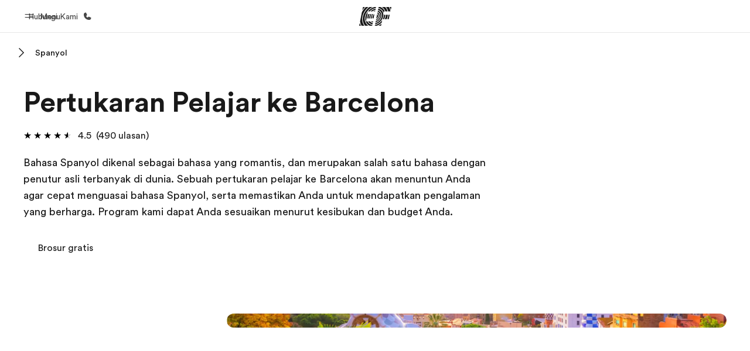

--- FILE ---
content_type: text/html
request_url: https://www.ef.co.id/pg/pertukaran-pelajar/di-spanyol/barcelona/
body_size: 43642
content:
<!DOCTYPE html><html data-htmlbuilddate="2026-01-08T16:54:12.057Z" data-building-mode="static" data-build-s3folder="cefcom-pg-nextjs" lang="id" data-sb-lang="id" data-version-backpack="3.29.0" data-version-backpack-header="2.21.2" data-version-header="1.28.1" data-version-footer="1.8.0" data-version-clickmaps="0.0.2" data-version-metatags="1.2.0" data-version-notsurecard="2.1.27" data-version-teasercard="2.0.0" data-version-programcard="3.14.1" data-version-utils="1.1.0" data-version-ui-library="1.1.0" data-is-nextjs="true" data-is-pgproject="nextjs" dir="ltr" data-build-date="2026-01-08T16:54:12.057Z" data-master-english-pagename=":pg:pertukaran-pelajar:di-spanyol:barcelona:" data-content-area="program-guide" data-content-area-detail="program-guide:exchange" data-branch-version="release" data-gh-runner="ubuntu-2204-x64_i-09cdbf765d662f6c1" data-gh-runid="20824537572" data-gh-job="build"><head><meta charSet="utf-8" data-next-head=""/><meta name="viewport" content="width=device-width" data-next-head=""/><script id="ef-optimizely-javascript" src="/assetscdn/optimizely/24099230963.js?v=2026-01-08T16:54:12.057Z"></script><script id="ef-analytics-javascript" src="/assetscdn/daskalos/efcwatk.min.js?v=2026-01-08T16:54:12.057Z"></script><script>(function (w, d, s, l, i) {
                w[l] = w[l] || [];
                w[l].push({
                  'gtm.start': Date.now(),
                  event: 'gtm.js'
                });

                var target = d.getElementById('ef-analytics-javascript'), // <script id="ef-analytics-javascript">
                    j = d.createElement(s),
                    dl = l != 'dataLayer' ? '&l=' + l : '';

                j.async = true;
                j.src = '/assetscdn/daskalos/efcwatm.js?id=' + i + dl;

                // Insert after the *next* element following #ef-analytics-javascript
                target.parentNode.insertBefore(
                  j,
                  target.nextSibling ? target.nextSibling.nextSibling : null
                );
              })(window, document, 'script', 'dataLayer', 'GTM-5VZS5FX');</script><link rel="dns-prefetch" href="//a.storyblok.com"/><link rel="preconnect" href="https://a.storyblok.com" crossorigin=""/><link rel="preload" href="https://a.storyblok.com/f/61891/x/aa166bd9ab/00.svg" as="image" type="image/svg+xml"/><link rel="preload" href="https://a.storyblok.com/f/341138/2815x6398/c83671b5a9/background.png/m/1200x0/filters:format(webp):quality(80)" as="image" type="image/webp"/><link rel="canonical" href="https://www.ef.co.id/pg/pertukaran-pelajar/di-spanyol/barcelona/"/><title>Pertukaran Pelajar ke Barcelona - EF</title><meta name="description" content="Ingin ikut pertukaran pelajar ke Barcelona? Rasakan pengalaman belajar di luar negeri melalui berbagai program EF dan raihlah kesempatan tersebut!"/><meta property="og:image" content="https://a.storyblok.com/f/55469/1168x728/7c0230196b/es_00_bar_1.jpeg"/><meta property="og:title" content="Pertukaran Pelajar ke Barcelona - EF"/><meta property="og:description" content="Ingin ikut pertukaran pelajar ke Barcelona? Rasakan pengalaman belajar di luar negeri melalui berbagai program EF dan raihlah kesempatan tersebut!"/><meta property="og:url" content="https://www.ef.co.id/pg/pertukaran-pelajar/di-spanyol/barcelona/"/><meta name="twitter:description" content="Ingin ikut pertukaran pelajar ke Barcelona? Rasakan pengalaman belajar di luar negeri melalui berbagai program EF dan raihlah kesempatan tersebut!"/><meta name="twitter:title" content="Pertukaran Pelajar ke Barcelona - EF"/><link rel="icon" href="/assetscdn/WIBIwq6RdJvcD9bc8RMd/central-media/common/icon.svg" type="image/svg+xml"/><link rel="icon" href="/assetscdn/WIBIwq6RdJvcD9bc8RMd/central-media/common/favicon.png" sizes="48x48" type="image/png"/><link rel="icon" href="/assetscdn/WIBIwq6RdJvcD9bc8RMd/central-media/common/favicon.ico" sizes="48x48" type="image/x-icon"/><link rel="apple-touch-icon" href="/assetscdn/WIBIwq6RdJvcD9bc8RMd/central-media/common/apple-touch-icon.png"/><link rel="preconnect" as="style" href="https://www.ef.com/"/><link rel="preconnect" as="font" crossorigin="anonymous" href="https://www.ef.com/"/><style>@font-face{font-family:'EF Circular VF';src:url('https://www.ef.com/assetscdn/ef-global/fonts/v1.10.0/variable/EF-Circular-VF-Dia.woff2') format('woff2');unicode-range:U+00C0,U+00C1,U+00C2,U+00C3,U+00C4,U+00C5,U+00C6,U+00C7,U+00C8,U+00C9,U+00CA,U+00CB,U+00CC,U+00CD,U+00CE,U+00CF,U+00D1,U+00D2,U+00D3,U+00D4,U+00D5,U+00D6,U+00D9,U+00DA,U+00DB,U+00DC,U+00DD,U+00E0,U+00E1,U+00E2,U+00E3,U+00E4,U+00E5,U+00E6,U+00E7,U+00E8,U+00E9,U+00EA,U+00EB,U+00EC,U+00ED,U+00EE,U+00EF,U+00F1,U+00F2,U+00F3,U+00F4,U+00F5,U+00F6,U+00F9,U+00FA,U+00FB,U+00FC,U+00FD,U+00FF,U+0100,U+0101,U+010C,U+010D,U+0147,U+0148,U+014D,U+0158,U+0159,U+0160,U+0161,U+0164,U+016F,U+0170,U+0171,U+0178,U+017D,U+017E,U+0401,U+0407,U+0451,U+0457;font-weight:100 900;font-style:normal;font-display:swap}@font-face{font-family:'EF Circular VF';src:url('https://www.ef.com/assetscdn/ef-global/fonts/v1.10.0/variable/EF-Circular-Italic-VF-Extended.woff2') format('woff2');unicode-range:U+00D0,U+00D8,U+00DE,U+00DF,U+00F0,U+00F7,U+00F8,U+00FE,U+0102,U+0103,U+0104,U+0105,U+0106,U+0107,U+0108,U+0109,U+010A,U+010B,U+010E,U+010F,U+0110,U+0111,U+0112,U+0113,U+0114,U+0115,U+0116,U+0117,U+0118,U+0119,U+011A,U+011B,U+011C,U+011D,U+011E,U+011F,U+0120,U+0121,U+0122,U+0123,U+0124,U+0125,U+0126,U+0127,U+0128,U+0129,U+012A,U+012B,U+012C,U+012D,U+012E,U+012F,U+0130,U+0131,U+0132,U+0133,U+0134,U+0135,U+0136,U+0137,U+0138,U+0139,U+013A,U+013B,U+013C,U+013D,U+013E,U+013F,U+0140,U+0141,U+0142,U+0143,U+0144,U+0145,U+0146,U+0149,U+014A,U+014B,U+014C,U+014E,U+014F,U+0150,U+0151,U+0152,U+0153,U+0154,U+0155,U+0156,U+0157,U+015A,U+015B,U+015C,U+015D,U+015E,U+015F,U+0162,U+0163,U+0165,U+0166,U+0167,U+0168,U+0169,U+016A,U+016B,U+016C,U+016D,U+016E,U+0172,U+0173,U+0174,U+0175,U+0176,U+0177,U+0179,U+017A,U+017B,U+017C,U+018F,U+01B5,U+01B6,U+01C4,U+01C5,U+01C6,U+01F1,U+01F2,U+01F3,U+01FA,U+01FB,U+01FC,U+01FD,U+01FE,U+01FF,U+0218,U+0219,U+021A,U+021B,U+0237,U+0259,U+1E80,U+1E81,U+1E82,U+1E83,U+1E84,U+1E85,U+1E8A,U+1E8B,U+1EF2,U+1EF3,U+2007,U+2008,U+200B,U+F4D2,U+F4D3;font-weight:100 900;font-style:italic;font-display:swap}@font-face{font-family:'EF Circular VF';src:url('https://www.ef.com/assetscdn/ef-global/fonts/v1.10.0/variable/EF-Circular-Italic-VF-Latin.woff2') format('woff2');unicode-range:U+0020,U+0021,U+0022,U+0023,U+0024,U+0025,U+0026,U+0027,U+0028,U+0029,U+002A,U+002B,U+002C,U+002D,U+002E,U+002F,U+0030,U+0031,U+0032,U+0033,U+0034,U+0035,U+0036,U+0037,U+0038,U+0039,U+003A,U+003B,U+003C,U+003D,U+003E,U+003F,U+0040,U+0041,U+0042,U+0043,U+0044,U+0045,U+0046,U+0047,U+0048,U+0049,U+004A,U+004B,U+004C,U+004D,U+004E,U+004F,U+0050,U+0051,U+0052,U+0053,U+0054,U+0055,U+0056,U+0057,U+0058,U+0059,U+005A,U+005B,U+005C,U+005D,U+005E,U+005F,U+0060,U+0061,U+0062,U+0063,U+0064,U+0065,U+0066,U+0067,U+0068,U+0069,U+006A,U+006B,U+006C,U+006D,U+006E,U+006F,U+0070,U+0071,U+0072,U+0073,U+0074,U+0075,U+0076,U+0077,U+0078,U+0079,U+007A,U+007B,U+007C,U+007D;font-weight:100 900;font-style:italic;font-display:swap}@font-face{font-family:'EF Circular VF';src:url('https://www.ef.com/assetscdn/ef-global/fonts/v1.10.0/variable/EF-Circular-VF-Cyrillic.woff2') format('woff2');unicode-range:U+0400,U+0401,U+0402,U+0403,U+0404,U+0405,U+0406,U+0407,U+0408,U+0409,U+040A,U+040B,U+040C,U+040D,U+040E,U+040F,U+0410,U+0411,U+0412,U+0413,U+0414,U+0415,U+0416,U+0417,U+0418,U+0419,U+041A,U+041B,U+041C,U+041D,U+041E,U+041F,U+0420,U+0421,U+0422,U+0423,U+0424,U+0425,U+0426,U+0427,U+0428,U+0429,U+042A,U+042B,U+042C,U+042D,U+042E,U+042F,U+0430,U+0431,U+0432,U+0433,U+0434,U+0435,U+0436,U+0437,U+0438,U+0439,U+043A,U+043B,U+043C,U+043D,U+043E,U+043F,U+0440,U+0441,U+0442,U+0443,U+0444,U+0445,U+0446,U+0447,U+0448,U+0449,U+044A,U+044B,U+044C,U+044D,U+044E,U+044F,U+0450,U+0451,U+0452,U+0453,U+0454,U+0455,U+0456,U+0457,U+0458,U+0459,U+045A,U+045B,U+045C,U+045D,U+045E,U+045F,U+0462,U+0463,U+0472,U+0473,U+0474,U+0475,U+0490,U+0491,U+0492,U+0493,U+049A,U+049B,U+04A2,U+04A3,U+04AE,U+04AF,U+04B0,U+04B1,U+04B2,U+04B3,U+04BA,U+04BB,U+04D8,U+04D9,U+04E8,U+04E9;font-weight:100 900;font-style:normal;font-display:swap}@font-face{font-family:'EF Circular VF';src:url('https://www.ef.com/assetscdn/ef-global/fonts/v1.10.0/variable/EF-Circular-Italic-VF-Utilities.woff2') format('woff2');unicode-range:U+007E,U+00A0,U+00A1,U+00A2,U+00A3,U+00A4,U+00A5,U+00A6,U+00A7,U+00A8,U+00A9,U+00AA,U+00AB,U+00AC,U+00AD,U+00AE,U+00AF,U+00B0,U+00B1,U+00B2,U+00B3,U+00B4,U+00B5,U+00B6,U+00B7,U+00B8,U+00B9,U+00BA,U+00BB,U+00BC,U+00BD,U+00BE,U+00BF,U+00D7,U+02BB,U+02BC,U+02C6,U+02C7,U+02C9,U+02D8,U+02D9,U+02DA,U+02DB,U+02DC,U+02DD,U+0394,U+03A9,U+03BC,U+03C0,U+2013,U+2014,U+2018,U+2019,U+201A,U+201C,U+201D,U+201E,U+2020,U+2022,U+2026,U+2030,U+2039,U+203A,U+2042,U+2044,U+2051,U+2070,U+2074,U+2075,U+2076,U+2077,U+2078,U+2079,U+2080,U+2081,U+2082,U+2083,U+2084,U+2085,U+2086,U+2087,U+2088,U+2089,U+20AC,U+20B4,U+20B8,U+20BD,U+2113,U+2116,U+2122,U+2126,U+2160,U+2161,U+2162,U+2163,U+2164,U+2165,U+2166,U+2167,U+2168,U+2169,U+216C,U+216D,U+216E,U+216F,U+2190,U+2191,U+2192,U+2193,U+2196,U+2197,U+2198,U+2199,U+21A9,U+21B0,U+21B1,U+21B2,U+21B3,U+21B4,U+21B5,U+21C6,U+2202,U+2206,U+220F,U+2211,U+2212,U+2215,U+2219,U+221A,U+221E,U+222B,U+2248,U+2260,U+2264,U+2265,U+22C5,U+24C5,U+25A0,U+25A1,U+25AF,U+25B2,U+25B3,U+25CA,U+25CB,U+25CF,U+262E,U+2713,U+2715,U+2780,U+2781,U+2782,U+2783,U+2784,U+2785,U+2786,U+2787,U+2788,U+E000,U+E002;font-weight:100 900;font-style:italic;font-display:swap}@font-face{font-family:'EF Circular VF';src:url('https://www.ef.com/assetscdn/ef-global/fonts/v1.10.0/variable/EF-Circular-VF-Utilities.woff2') format('woff2');unicode-range:U+007E,U+00A0,U+00A1,U+00A2,U+00A3,U+00A4,U+00A5,U+00A6,U+00A7,U+00A8,U+00A9,U+00AA,U+00AB,U+00AC,U+00AD,U+00AE,U+00AF,U+00B0,U+00B1,U+00B2,U+00B3,U+00B4,U+00B5,U+00B6,U+00B7,U+00B8,U+00B9,U+00BA,U+00BB,U+00BC,U+00BD,U+00BE,U+00BF,U+00D7,U+02BB,U+02BC,U+02C6,U+02C7,U+02C9,U+02D8,U+02D9,U+02DA,U+02DB,U+02DC,U+02DD,U+0394,U+03A9,U+03BC,U+03C0,U+2013,U+2014,U+2018,U+2019,U+201A,U+201C,U+201D,U+201E,U+2020,U+2022,U+2026,U+2030,U+2039,U+203A,U+2042,U+2044,U+2051,U+2070,U+2074,U+2075,U+2076,U+2077,U+2078,U+2079,U+2080,U+2081,U+2082,U+2083,U+2084,U+2085,U+2086,U+2087,U+2088,U+2089,U+20AC,U+20B4,U+20B8,U+20BD,U+2113,U+2116,U+2122,U+2126,U+2160,U+2161,U+2162,U+2163,U+2164,U+2165,U+2166,U+2167,U+2168,U+2169,U+216C,U+216D,U+216E,U+216F,U+2190,U+2191,U+2192,U+2193,U+2196,U+2197,U+2198,U+2199,U+21A9,U+21B0,U+21B1,U+21B2,U+21B3,U+21B4,U+21B5,U+21C6,U+2202,U+2206,U+220F,U+2211,U+2212,U+2215,U+2219,U+221A,U+221E,U+222B,U+2248,U+2260,U+2264,U+2265,U+22C5,U+24C5,U+25A0,U+25A1,U+25AF,U+25B2,U+25B3,U+25CA,U+25CB,U+25CF,U+262E,U+2713,U+2715,U+2780,U+2781,U+2782,U+2783,U+2784,U+2785,U+2786,U+2787,U+2788,U+E000,U+E002;font-weight:100 900;font-style:normal;font-display:swap}@font-face{font-family:'EF Circular VF';src:url('https://www.ef.com/assetscdn/ef-global/fonts/v1.10.0/variable/EF-Circular-VF-Extended.woff2') format('woff2');unicode-range:U+00D0,U+00D8,U+00DE,U+00DF,U+00F0,U+00F7,U+00F8,U+00FE,U+0102,U+0103,U+0104,U+0105,U+0106,U+0107,U+0108,U+0109,U+010A,U+010B,U+010E,U+010F,U+0110,U+0111,U+0112,U+0113,U+0114,U+0115,U+0116,U+0117,U+0118,U+0119,U+011A,U+011B,U+011C,U+011D,U+011E,U+011F,U+0120,U+0121,U+0122,U+0123,U+0124,U+0125,U+0126,U+0127,U+0128,U+0129,U+012A,U+012B,U+012C,U+012D,U+012E,U+012F,U+0130,U+0131,U+0132,U+0133,U+0134,U+0135,U+0136,U+0137,U+0138,U+0139,U+013A,U+013B,U+013C,U+013D,U+013E,U+013F,U+0140,U+0141,U+0142,U+0143,U+0144,U+0145,U+0146,U+0149,U+014A,U+014B,U+014C,U+014E,U+014F,U+0150,U+0151,U+0152,U+0153,U+0154,U+0155,U+0156,U+0157,U+015A,U+015B,U+015C,U+015D,U+015E,U+015F,U+0162,U+0163,U+0165,U+0166,U+0167,U+0168,U+0169,U+016A,U+016B,U+016C,U+016D,U+016E,U+0172,U+0173,U+0174,U+0175,U+0176,U+0177,U+0179,U+017A,U+017B,U+017C,U+018F,U+01B5,U+01B6,U+01C4,U+01C5,U+01C6,U+01F1,U+01F2,U+01F3,U+01FA,U+01FB,U+01FC,U+01FD,U+01FE,U+01FF,U+0218,U+0219,U+021A,U+021B,U+0237,U+0259,U+1E80,U+1E81,U+1E82,U+1E83,U+1E84,U+1E85,U+1E8A,U+1E8B,U+1EF2,U+1EF3,U+2007,U+2008,U+200B,U+F4D2,U+F4D3;font-weight:100 900;font-style:normal;font-display:swap}@font-face{font-family:'EF Circular VF';src:url('https://www.ef.com/assetscdn/ef-global/fonts/v1.10.0/variable/EF-Circular-VF-Latin.woff2') format('woff2');unicode-range:U+0020,U+0021,U+0022,U+0023,U+0024,U+0025,U+0026,U+0027,U+0028,U+0029,U+002A,U+002B,U+002C,U+002D,U+002E,U+002F,U+0030,U+0031,U+0032,U+0033,U+0034,U+0035,U+0036,U+0037,U+0038,U+0039,U+003A,U+003B,U+003C,U+003D,U+003E,U+003F,U+0040,U+0041,U+0042,U+0043,U+0044,U+0045,U+0046,U+0047,U+0048,U+0049,U+004A,U+004B,U+004C,U+004D,U+004E,U+004F,U+0050,U+0051,U+0052,U+0053,U+0054,U+0055,U+0056,U+0057,U+0058,U+0059,U+005A,U+005B,U+005C,U+005D,U+005E,U+005F,U+0060,U+0061,U+0062,U+0063,U+0064,U+0065,U+0066,U+0067,U+0068,U+0069,U+006A,U+006B,U+006C,U+006D,U+006E,U+006F,U+0070,U+0071,U+0072,U+0073,U+0074,U+0075,U+0076,U+0077,U+0078,U+0079,U+007A,U+007B,U+007C,U+007D;font-weight:100 900;font-style:normal;font-display:swap}@font-face{font-family:'EF Circular VF';src:url('https://www.ef.com/assetscdn/ef-global/fonts/v1.10.0/variable/EF-Circular-Italic-VF-Cyrillic.woff2') format('woff2');unicode-range:U+0400,U+0401,U+0402,U+0403,U+0404,U+0405,U+0406,U+0407,U+0408,U+0409,U+040A,U+040B,U+040C,U+040D,U+040E,U+040F,U+0410,U+0411,U+0412,U+0413,U+0414,U+0415,U+0416,U+0417,U+0418,U+0419,U+041A,U+041B,U+041C,U+041D,U+041E,U+041F,U+0420,U+0421,U+0422,U+0423,U+0424,U+0425,U+0426,U+0427,U+0428,U+0429,U+042A,U+042B,U+042C,U+042D,U+042E,U+042F,U+0430,U+0431,U+0432,U+0433,U+0434,U+0435,U+0436,U+0437,U+0438,U+0439,U+043A,U+043B,U+043C,U+043D,U+043E,U+043F,U+0440,U+0441,U+0442,U+0443,U+0444,U+0445,U+0446,U+0447,U+0448,U+0449,U+044A,U+044B,U+044C,U+044D,U+044E,U+044F,U+0450,U+0451,U+0452,U+0453,U+0454,U+0455,U+0456,U+0457,U+0458,U+0459,U+045A,U+045B,U+045C,U+045D,U+045E,U+045F,U+0462,U+0463,U+0472,U+0473,U+0474,U+0475,U+0490,U+0491,U+0492,U+0493,U+049A,U+049B,U+04A2,U+04A3,U+04AE,U+04AF,U+04B0,U+04B1,U+04B2,U+04B3,U+04BA,U+04BB,U+04D8,U+04D9,U+04E8,U+04E9;font-weight:100 900;font-style:italic;font-display:swap}@font-face{font-family:'EF Circular VF';src:url('https://www.ef.com/assetscdn/ef-global/fonts/v1.10.0/variable/EF-Circular-Italic-VF-Dia.woff2') format('woff2');unicode-range:U+00C0,U+00C1,U+00C2,U+00C3,U+00C4,U+00C5,U+00C6,U+00C7,U+00C8,U+00C9,U+00CA,U+00CB,U+00CC,U+00CD,U+00CE,U+00CF,U+00D1,U+00D2,U+00D3,U+00D4,U+00D5,U+00D6,U+00D9,U+00DA,U+00DB,U+00DC,U+00DD,U+00E0,U+00E1,U+00E2,U+00E3,U+00E4,U+00E5,U+00E6,U+00E7,U+00E8,U+00E9,U+00EA,U+00EB,U+00EC,U+00ED,U+00EE,U+00EF,U+00F1,U+00F2,U+00F3,U+00F4,U+00F5,U+00F6,U+00F9,U+00FA,U+00FB,U+00FC,U+00FD,U+00FF,U+0100,U+0101,U+010C,U+010D,U+0147,U+0148,U+014D,U+0158,U+0159,U+0160,U+0161,U+0164,U+016F,U+0170,U+0171,U+0178,U+017D,U+017E,U+0401,U+0407,U+0451,U+0457;font-weight:100 900;font-style:italic;font-display:swap}</style><style>html, body { font-family: EF Circular VF, Helvetica, Open Sans, Gill Sans MT, Gill Sans, Corbel, Arial, sans-serif; }</style><script src="https://unpkg.com/@phosphor-icons/web"></script><link rel="preload" href="/assetscdn/cefcom-pg-nextjs/id/_next/static/css/f3b3a462a139f348.css" as="style" crossorigin="anonymous"/><link rel="stylesheet" href="/assetscdn/cefcom-pg-nextjs/id/_next/static/css/f3b3a462a139f348.css" crossorigin="anonymous" data-n-g=""/><noscript data-n-css=""></noscript><script defer="" crossorigin="anonymous" nomodule="" src="/assetscdn/cefcom-pg-nextjs/id/_next/static/chunks/polyfills-42372ed130431b0a.js"></script><script defer="" src="/assetscdn/cefcom-pg-nextjs/id/_next/static/chunks/668.e2e8e701b00a7802.js" crossorigin="anonymous"></script><script src="/assetscdn/cefcom-pg-nextjs/id/_next/static/chunks/webpack-449703fe084e1057.js" defer="" crossorigin="anonymous"></script><script src="/assetscdn/cefcom-pg-nextjs/id/_next/static/chunks/framework-052b50cd3d4947f2.js" defer="" crossorigin="anonymous"></script><script src="/assetscdn/cefcom-pg-nextjs/id/_next/static/chunks/main-58d904d34c2326fd.js" defer="" crossorigin="anonymous"></script><script src="/assetscdn/cefcom-pg-nextjs/id/_next/static/chunks/pages/_app-44d5ed22b23e5d01.js" defer="" crossorigin="anonymous"></script><script src="/assetscdn/cefcom-pg-nextjs/id/_next/static/chunks/1156eaf0-2cda44c7ceeb46e7.js" defer="" crossorigin="anonymous"></script><script src="/assetscdn/cefcom-pg-nextjs/id/_next/static/chunks/e0de314d-ac96e9e6f5844de2.js" defer="" crossorigin="anonymous"></script><script src="/assetscdn/cefcom-pg-nextjs/id/_next/static/chunks/553d6146-c859f58a46e018df.js" defer="" crossorigin="anonymous"></script><script src="/assetscdn/cefcom-pg-nextjs/id/_next/static/chunks/897c3808-3a2efa2974a838ea.js" defer="" crossorigin="anonymous"></script><script src="/assetscdn/cefcom-pg-nextjs/id/_next/static/chunks/b8a8df81-e8319ce6b577064e.js" defer="" crossorigin="anonymous"></script><script src="/assetscdn/cefcom-pg-nextjs/id/_next/static/chunks/a4f02333-739121e247d2b4ce.js" defer="" crossorigin="anonymous"></script><script src="/assetscdn/cefcom-pg-nextjs/id/_next/static/chunks/fec483df-0d0b04e6568db4b1.js" defer="" crossorigin="anonymous"></script><script src="/assetscdn/cefcom-pg-nextjs/id/_next/static/chunks/477-262929eb25ec8a40.js" defer="" crossorigin="anonymous"></script><script src="/assetscdn/cefcom-pg-nextjs/id/_next/static/chunks/688-a2b7db00c59e7ee6.js" defer="" crossorigin="anonymous"></script><script src="/assetscdn/cefcom-pg-nextjs/id/_next/static/chunks/pages/%5B...slug%5D-baef75855c634744.js" defer="" crossorigin="anonymous"></script><script src="/assetscdn/cefcom-pg-nextjs/id/_next/static/cefcom-pg-20824537572/_buildManifest.js" defer="" crossorigin="anonymous"></script><script src="/assetscdn/cefcom-pg-nextjs/id/_next/static/cefcom-pg-20824537572/_ssgManifest.js" defer="" crossorigin="anonymous"></script></head><body class="overwrite-status-overlay"><div id="__next"><div id="app" data-tagtopic="pertukaran-pelajar" data-tagwhen="-" data-tagagerange="age-0-24" data-tagduration="-" data-tagexperience="exchange" data-taglanguagelearned="-" data-tagplatform="abroad" data-tagfeature="-" data-tagcitystate="bar" data-tagterritory="es"><div class="mkt-id false   page-slug-/pg/pertukaran-pelajar/di-spanyol/barcelona/ wrapper site-pg"><div><div dir="ltr" id="cefcom-globalheader" data-clickregion="global-header" data-version="1.28.1" data-cefcom-test="2" class="relative z-[99] select-none box-border
         --with-sticky-header 
        "><header data-clicksubregion="topbar" role="banner" class="relative overflow-visible z-[1000]
         [&amp;]:before:content-[&#x27;&#x27;] [&amp;]:before:fixed [&amp;]:before:w-full [&amp;]:before:h-full
         [&amp;]:before:top-0 [&amp;]:before:left-0 [&amp;]:before:right-0 [&amp;]:before:bottom-0 [&amp;]:before:bg-[rgba(0,0,0,0.5)] [&amp;]:before:z-0
        [&amp;]:before:hidden
        " style="padding-right:0px;margin-right:0px"><div class="relative z-[100] bg-white border-b border-b-[rgba(25,25,25,0.1)] text-[rgba(25,25,25,0.8)]"><div id="topbar-header" class="h-[48px] md:!h-[55px] m-[0] mx-[24px] md:mx-[32px] text-[14px] font-normal z-[20001] relative
                        max-md:max-w-none
                        lg:max-w-[960px] lg:mx-auto
                        xl:max-w-[1200px] xl:mx-auto"><div class="absolute z-[2] lrt:left-0 rtl:right-0 flex-1 flex h-full top-0 "><a class="no-underline cursor-pointer inline-flex items-center" href="#" data-info="open" aria-label="Menu" role="button"><span class="-z-50 mb-[2px]"><svg xmlns="http://www.w3.org/2000/svg" width="20" height="20" fill="currentColor" viewBox="0 0 256 256"><path d="M224,160a8,8,0,0,1-8,8H40a8,8,0,0,1,0-16H216A8,8,0,0,1,224,160ZM40,104H216a8,8,0,0,0,0-16H40a8,8,0,0,0,0,16Z"></path></svg></span><span class="text-[rgba(25,25,25,0.8)] mx-[8px] hidden md:block text-[14px] font-normal"><span class="hidden">Tutup</span><span class="inline-block">Menu</span></span></a></div><div class="absolute flex-1 flex h-full w-full z-[1] items-center  justify-center "><a href="/" class="bg-none block h-[32px] box-border" data-info="ef-logo" aria-label="EF"><span style="background-image:url(&#x27;https://a.storyblok.com/f/61891/x/aa166bd9ab/00.svg&#x27;)" class="bg-[length:55px_32px] w-[55px] h-[32px] block"></span><span style="background-image:url(&#x27;https://a.storyblok.com/f/61891/x/7d00ecae9d/00.svg&#x27;)" class="bg-[length:55px_32px] w-[55px] h-[32px] hidden"></span></a></div><div class="absolute rtl:left-0 ltr:right-0 flex-1 flex h-full top-0 z-[2] pr-[0px]"><a href="#call-us" class=" text-[rgba(25,25,25,0.8)] lg:inline-flex self-center text-[16px] font-normal items-center hover:underline" data-info="telephone" aria-label="Hubungi Kami"><span class="text-[rgba(25,25,25,0.8)] hidden lg:block text-[14px] font-normal mx-[8px]">Hubungi Kami</span><svg xmlns="http://www.w3.org/2000/svg" width="16" height="16" fill="currentColor" viewBox="0 0 256 256"><path d="M231.88,175.08A56.26,56.26,0,0,1,176,224C96.6,224,32,159.4,32,80A56.26,56.26,0,0,1,80.92,24.12a16,16,0,0,1,16.62,9.52l21.12,47.15,0,.12A16,16,0,0,1,117.39,96c-.18.27-.37.52-.57.77L96,121.45c7.49,15.22,23.41,31,38.83,38.51l24.34-20.71a8.12,8.12,0,0,1,.75-.56,16,16,0,0,1,15.17-1.4l.13.06,47.11,21.11A16,16,0,0,1,231.88,175.08Z"></path></svg></a></div></div><div data-component="TopBarMenu" class="hidden md:block"><div class=" h-[0px]  transition-[height] duration-[.2s] ease-in-out
 overflow-hidden bg-white absolute right-0 left-0 top-[56px] z-[101] box-border touch-none select-none leading-[1.71] rounded-bl-[2px] rounded-br-[2px]"><div><div class="max-w-[none] md:max-w-[960px] lg:max-w-[1200px] mx-auto"><ul class="flex justify-center float-none w-full p-0 m-0 relative leading-[1.71]"><li class="group list-none w-[190px] leading-[0.8] pt-5 md:w-[20%] lg:pt-5"><a href="/" class="text-[#333] no-underline relative" data-short-text="Beranda" data-info="home" aria-label="
                         Beranda-Selamat datang di EF
                        "><div class="box-border touch-none select-none text-center mx-auto mt-[27px] w-[172px]"><span class="block opacity-80"><svg xmlns="http://www.w3.org/2000/svg" width="24" height="24" fill="currentColor" viewBox="0 0 256 256" class="align-middle fill-[#191919] inline-block h-[24px]"><path d="M224,120v96a8,8,0,0,1-8,8H40a8,8,0,0,1-8-8V120a15.87,15.87,0,0,1,4.69-11.32l80-80a16,16,0,0,1,22.62,0l80,80A15.87,15.87,0,0,1,224,120Z"></path></svg></span><p class="leading-6 text-[18px] font-medium normal-italic normal-normal normal-normal text-center text-[#191919CC] mt-[6px] mb-[6px] inline-block z-[10] relative
                            after:content-[&#x27;&#x27;] after:absolute after:w-full after:h-0 after:bottom-[15px] after:left-0 after:rounded-[1px] after:bg-[rgba(0,185,255,0.1)] after:scale-x-105 after:-z-10
                            after:transition-[height] after:duration-200 after:ease-linear
                            group-hover:after:h-[8px]">Beranda</p><div><span class="text-[14px] leading-6 font-normal normal-italic normal-normal text-center">Selamat datang di EF</span></div></div></a></li><li class="group list-none w-[190px] leading-[0.8] pt-5 md:w-[20%] lg:pt-5"><a href="/pg/" class="text-[#333] no-underline relative" data-short-text="Daftar program" data-info="pg" aria-label="
                         Daftar program-Lihat semua program
                        "><div class="box-border touch-none select-none text-center mx-auto mt-[27px] w-[172px]"><span class="block opacity-80"><svg xmlns="http://www.w3.org/2000/svg" width="24" height="24" fill="currentColor" viewBox="0 0 256 256" class="align-middle fill-[#191919] inline-block h-[24px]"><path d="M220,169.09l-92,53.65L36,169.09A8,8,0,0,0,28,182.91l96,56a8,8,0,0,0,8.06,0l96-56A8,8,0,1,0,220,169.09Z"></path><path d="M220,121.09l-92,53.65L36,121.09A8,8,0,0,0,28,134.91l96,56a8,8,0,0,0,8.06,0l96-56A8,8,0,1,0,220,121.09Z"></path><path d="M28,86.91l96,56a8,8,0,0,0,8.06,0l96-56a8,8,0,0,0,0-13.82l-96-56a8,8,0,0,0-8.06,0l-96,56a8,8,0,0,0,0,13.82Z"></path></svg></span><p class="leading-6 text-[18px] font-medium normal-italic normal-normal normal-normal text-center text-[#191919CC] mt-[6px] mb-[6px] inline-block z-[10] relative
                            after:content-[&#x27;&#x27;] after:absolute after:w-full after:h-0 after:bottom-[15px] after:left-0 after:rounded-[1px] after:bg-[rgba(0,185,255,0.1)] after:scale-x-105 after:-z-10
                            after:transition-[height] after:duration-200 after:ease-linear
                            group-hover:after:h-[8px]">Daftar program</p><div><span class="text-[14px] leading-6 font-normal normal-italic normal-normal text-center">Lihat semua program</span></div></div></a></li><li class="group list-none w-[190px] leading-[0.8] pt-5 md:w-[20%] lg:pt-5"><a href="/contact/" class="text-[#333] no-underline relative" data-short-text="Kantor dan sekolah" data-info="contact" aria-label="
                         Kantor dan sekolah-Kantor terdekat
                        "><div class="box-border touch-none select-none text-center mx-auto mt-[27px] w-[172px]"><span class="block opacity-80"><svg xmlns="http://www.w3.org/2000/svg" width="24" height="24" fill="currentColor" viewBox="0 0 256 256" class="align-middle fill-[#191919] inline-block h-[24px]"><path d="M239.73,208H224V96a16,16,0,0,0-16-16H164a4,4,0,0,0-4,4V208H144V32.41a16.43,16.43,0,0,0-6.16-13,16,16,0,0,0-18.72-.69L39.12,72A16,16,0,0,0,32,85.34V208H16.27A8.18,8.18,0,0,0,8,215.47,8,8,0,0,0,16,224H240a8,8,0,0,0,8-8.53A8.18,8.18,0,0,0,239.73,208ZM76,184a8,8,0,0,1-8.53,8A8.18,8.18,0,0,1,60,183.72V168.27A8.19,8.19,0,0,1,67.47,160,8,8,0,0,1,76,168Zm0-56a8,8,0,0,1-8.53,8A8.19,8.19,0,0,1,60,127.72V112.27A8.19,8.19,0,0,1,67.47,104,8,8,0,0,1,76,112Zm40,56a8,8,0,0,1-8.53,8,8.18,8.18,0,0,1-7.47-8.26V168.27a8.19,8.19,0,0,1,7.47-8.26,8,8,0,0,1,8.53,8Zm0-56a8,8,0,0,1-8.53,8,8.19,8.19,0,0,1-7.47-8.26V112.27a8.19,8.19,0,0,1,7.47-8.26,8,8,0,0,1,8.53,8Z"></path></svg></span><p class="leading-6 text-[18px] font-medium normal-italic normal-normal normal-normal text-center text-[#191919CC] mt-[6px] mb-[6px] inline-block z-[10] relative
                            after:content-[&#x27;&#x27;] after:absolute after:w-full after:h-0 after:bottom-[15px] after:left-0 after:rounded-[1px] after:bg-[rgba(0,185,255,0.1)] after:scale-x-105 after:-z-10
                            after:transition-[height] after:duration-200 after:ease-linear
                            group-hover:after:h-[8px]">Kantor dan sekolah</p><div><span class="text-[14px] leading-6 font-normal normal-italic normal-normal text-center">Kantor terdekat</span></div></div></a></li><li class="group list-none w-[190px] leading-[0.8] pt-5 md:w-[20%] lg:pt-5"><a href="/about-us/" class="text-[#333] no-underline relative" data-short-text="Tentang kami" data-info="about-us" aria-label="
                         Tentang kami-Cerita kami
                        "><div class="box-border touch-none select-none text-center mx-auto mt-[27px] w-[172px]"><span class="block opacity-80"><svg xmlns="http://www.w3.org/2000/svg" width="24" height="24" fill="currentColor" viewBox="0 0 256 256" class="align-middle fill-[#191919] inline-block h-[24px]"><path d="M230.93,220a8,8,0,0,1-6.93,4H32a8,8,0,0,1-6.92-12c15.23-26.33,38.7-45.21,66.09-54.16a72,72,0,1,1,73.66,0c27.39,8.95,50.86,27.83,66.09,54.16A8,8,0,0,1,230.93,220Z"></path></svg></span><p class="leading-6 text-[18px] font-medium normal-italic normal-normal normal-normal text-center text-[#191919CC] mt-[6px] mb-[6px] inline-block z-[10] relative
                            after:content-[&#x27;&#x27;] after:absolute after:w-full after:h-0 after:bottom-[15px] after:left-0 after:rounded-[1px] after:bg-[rgba(0,185,255,0.1)] after:scale-x-105 after:-z-10
                            after:transition-[height] after:duration-200 after:ease-linear
                            group-hover:after:h-[8px]">Tentang kami</p><div><span class="text-[14px] leading-6 font-normal normal-italic normal-normal text-center">Cerita kami</span></div></div></a></li><li class="group list-none w-[190px] leading-[0.8] pt-5 md:w-[20%] lg:pt-5"><a href="//careers.ef.com" class="text-[#333] no-underline relative" data-short-text="Karir" data-info="careers" aria-label="
                         Karir-Bergabung dengan tim kami
                        "><div class="box-border touch-none select-none text-center mx-auto mt-[27px] w-[172px]"><span class="block opacity-80"><svg xmlns="http://www.w3.org/2000/svg" width="24" height="24" fill="currentColor" viewBox="0 0 256 256" class="align-middle fill-[#191919] inline-block h-[24px]"><path d="M152,112a8,8,0,0,1-8,8H112a8,8,0,0,1,0-16h32A8,8,0,0,1,152,112Zm80-40V200a16,16,0,0,1-16,16H40a16,16,0,0,1-16-16V72A16,16,0,0,1,40,56H80V48a24,24,0,0,1,24-24h48a24,24,0,0,1,24,24v8h40A16,16,0,0,1,232,72ZM96,56h64V48a8,8,0,0,0-8-8H104a8,8,0,0,0-8,8Zm120,57.61V72H40v41.61A184,184,0,0,0,128,136,184,184,0,0,0,216,113.61Z"></path></svg></span><p class="leading-6 text-[18px] font-medium normal-italic normal-normal normal-normal text-center text-[#191919CC] mt-[6px] mb-[6px] inline-block z-[10] relative
                            after:content-[&#x27;&#x27;] after:absolute after:w-full after:h-0 after:bottom-[15px] after:left-0 after:rounded-[1px] after:bg-[rgba(0,185,255,0.1)] after:scale-x-105 after:-z-10
                            after:transition-[height] after:duration-200 after:ease-linear
                            group-hover:after:h-[8px]">Karir</p><div><span class="text-[14px] leading-6 font-normal normal-italic normal-normal text-center">Bergabung dengan tim kami</span></div></div></a></li></ul></div></div></div></div><div class="relative  [&amp;&amp;]:md:hidden"><section class="ltr:-translate-x-full rtl:translate-x-full opacity-0 pointer-events-none fixed ltr:left-0 rtl:right-0 top-[48px] bottom-0 w-full bg-white duration-[375ms] "><div class="overflow-y-scroll [-webkit-overflow-scrolling:touch] h-full [&amp;&amp;]:md:hidden"><nav class="p-0 h-full [&amp;&amp;]:md:hidden" id="global-mobile-nav" role="navigation"><ul class="list-none ltr:pl-[29px] rtl:pr-[29px] my-[30px]"><li class="text-[#191919CC] leading-[2.5] mb-[11px] list-none md:mb-[16px] !important"><a href="/" class="relative [&amp;&amp;]:block text-inherit font-normal leading-normal tracking-normal no-underline mb-[1px] text-[20px] text-white overflow-hidden
                        [&amp;&amp;]:after:content-[&#x27; &#x27;] [&amp;&amp;]:after:absolute [&amp;&amp;]:after:left-0 [&amp;&amp;]:after:bottom-0 [&amp;&amp;]:after:bg-white [&amp;&amp;]:after:opacity-0 [&amp;&amp;]:after:transition-opacity
                        [&amp;&amp;]:after:block [&amp;&amp;]:after:float-right [&amp;&amp;]:after:h-[16px] [&amp;&amp;]:after:w-[16px] [&amp;&amp;]:after:mr-[24px] [&amp;&amp;]:after:bg-cefcom-tw-image
                        " data-info="home"><p class="my-[1px] text-[20px] font-medium normal-italic normal-normal leading-normal tracking-normal text-[#191919CC]">Beranda</p><span class="text-[14px] font-normal normal-italic normal-normal leading-[1.29] tracking-normal text-[#191919CC] m-0">Selamat datang di EF</span></a></li><li class="text-[#191919CC] leading-[2.5] mb-[11px] list-none md:mb-[16px] !important"><a href="/pg/" class="relative [&amp;&amp;]:block text-inherit font-normal leading-normal tracking-normal no-underline mb-[1px] text-[20px] text-white overflow-hidden
                        [&amp;&amp;]:after:content-[&#x27; &#x27;] [&amp;&amp;]:after:absolute [&amp;&amp;]:after:left-0 [&amp;&amp;]:after:bottom-0 [&amp;&amp;]:after:bg-white [&amp;&amp;]:after:opacity-0 [&amp;&amp;]:after:transition-opacity
                        [&amp;&amp;]:after:block [&amp;&amp;]:after:float-right [&amp;&amp;]:after:h-[16px] [&amp;&amp;]:after:w-[16px] [&amp;&amp;]:after:mr-[24px] [&amp;&amp;]:after:bg-cefcom-tw-image
                        " data-info="pg"><p class="my-[1px] text-[20px] font-medium normal-italic normal-normal leading-normal tracking-normal text-[#191919CC]">Daftar program</p><span class="text-[14px] font-normal normal-italic normal-normal leading-[1.29] tracking-normal text-[#191919CC] m-0">Lihat semua program</span></a></li><li class="text-[#191919CC] leading-[2.5] mb-[11px] list-none md:mb-[16px] !important"><a href="/contact/" class="relative [&amp;&amp;]:block text-inherit font-normal leading-normal tracking-normal no-underline mb-[1px] text-[20px] text-white overflow-hidden
                        [&amp;&amp;]:after:content-[&#x27; &#x27;] [&amp;&amp;]:after:absolute [&amp;&amp;]:after:left-0 [&amp;&amp;]:after:bottom-0 [&amp;&amp;]:after:bg-white [&amp;&amp;]:after:opacity-0 [&amp;&amp;]:after:transition-opacity
                        [&amp;&amp;]:after:block [&amp;&amp;]:after:float-right [&amp;&amp;]:after:h-[16px] [&amp;&amp;]:after:w-[16px] [&amp;&amp;]:after:mr-[24px] [&amp;&amp;]:after:bg-cefcom-tw-image
                        " data-info="contact"><p class="my-[1px] text-[20px] font-medium normal-italic normal-normal leading-normal tracking-normal text-[#191919CC]">Kantor dan sekolah</p><span class="text-[14px] font-normal normal-italic normal-normal leading-[1.29] tracking-normal text-[#191919CC] m-0">Kantor terdekat</span></a></li><li class="text-[#191919CC] leading-[2.5] mb-[11px] list-none md:mb-[16px] !important"><a href="/about-us/" class="relative [&amp;&amp;]:block text-inherit font-normal leading-normal tracking-normal no-underline mb-[1px] text-[20px] text-white overflow-hidden
                        [&amp;&amp;]:after:content-[&#x27; &#x27;] [&amp;&amp;]:after:absolute [&amp;&amp;]:after:left-0 [&amp;&amp;]:after:bottom-0 [&amp;&amp;]:after:bg-white [&amp;&amp;]:after:opacity-0 [&amp;&amp;]:after:transition-opacity
                        [&amp;&amp;]:after:block [&amp;&amp;]:after:float-right [&amp;&amp;]:after:h-[16px] [&amp;&amp;]:after:w-[16px] [&amp;&amp;]:after:mr-[24px] [&amp;&amp;]:after:bg-cefcom-tw-image
                        " data-info="about-us"><p class="my-[1px] text-[20px] font-medium normal-italic normal-normal leading-normal tracking-normal text-[#191919CC]">Tentang kami</p><span class="text-[14px] font-normal normal-italic normal-normal leading-[1.29] tracking-normal text-[#191919CC] m-0">Cerita kami</span></a></li><li class="text-[#191919CC] leading-[2.5] mb-[11px] list-none md:mb-[16px] !important"><a href="//careers.ef.com" class="relative [&amp;&amp;]:block text-inherit font-normal leading-normal tracking-normal no-underline mb-[1px] text-[20px] text-white overflow-hidden
                        [&amp;&amp;]:after:content-[&#x27; &#x27;] [&amp;&amp;]:after:absolute [&amp;&amp;]:after:left-0 [&amp;&amp;]:after:bottom-0 [&amp;&amp;]:after:bg-white [&amp;&amp;]:after:opacity-0 [&amp;&amp;]:after:transition-opacity
                        [&amp;&amp;]:after:block [&amp;&amp;]:after:float-right [&amp;&amp;]:after:h-[16px] [&amp;&amp;]:after:w-[16px] [&amp;&amp;]:after:mr-[24px] [&amp;&amp;]:after:bg-cefcom-tw-image
                        " data-info="careers"><p class="my-[1px] text-[20px] font-medium normal-italic normal-normal leading-normal tracking-normal text-[#191919CC]">Karir</p><span class="text-[14px] font-normal normal-italic normal-normal leading-[1.29] tracking-normal text-[#191919CC] m-0">Bergabung dengan tim kami</span></a></li></ul></nav></div></section></div></div></header></div><main id="layout" data-clickregion="page" role="main"><div><div id="template-page-default" class="rootpage topic-page"><div><section id="section_stage-city" class="cefcom-section rendering__city-stage -stage"><div class="cefcom-grid-system cefcom-container [&amp;&amp;]:px-0 relative"><span class="back-btn"><a href="/pg/pertukaran-pelajar/di-spanyol/">Spanyol</a></span><div class="cefcom-row"><div class="cefcom-col -s-12-tw -m-12-tw -l-8-tw"><div class="destination-header__content-wrapper"><h1 class="destination-header__page-title text-4xl md:text-5xl mb-2">Pertukaran Pelajar ke Barcelona</h1><div class="pg-star-rating"><div class="starrating" itemscope="" itemType="http://schema.org/Product"><span itemProp="name" style="display:none">Pertukaran Pelajar ke Barcelona</span><div itemProp="aggregateRating" itemscope="" itemType="http://schema.org/AggregateRating" class="rating_container"><div class="pg-star-rating_icons" style="--rating:4.5"></div><div class="pg-star-rating_score">4.5</div><span itemProp="reviewCount" style="display:none">490</span><div class="pg-star-rating_count">(<!-- -->490<!-- --> <!-- -->ulasan<!-- -->)</div><span itemProp="ratingValue" style="display:none">4.5</span></div></div></div><span class="destination-header__intro-text"><div data-version="1.0.0"><p >Bahasa Spanyol dikenal sebagai bahasa yang romantis, dan merupakan salah satu bahasa dengan penutur asli terbanyak di dunia. Sebuah pertukaran pelajar ke Barcelona akan menuntun Anda agar cepat menguasai bahasa Spanyol, serta memastikan Anda untuk mendapatkan pengalaman yang berharga. Program kami dapat Anda sesuaikan menurut kesibukan dan budget Anda.</p></div><div class="city-stage__buttons"><a role="button" href="https://www.ef.co.id/cp/brochure/" aria-disabled="false" tabindex="0" aria-label="cta" class="ef-button ef-button-secondary relative z-10 inline-flex max-w-full cursor-pointer appearance-none items-center justify-center rounded-full border-none text-base leading-6 no-underline outline-none [--button-scale-pressed:1] disabled:cursor-not-allowed text-button-secondary-text px-6 py-3 hover:cursor-pointer hover:[--button-scale-pressed:1.05] ef-button"><span class="ef-button-bg absolute bottom-0 left-0 top-0 block h-full w-full rounded-[inherit] motion-safe:transition-[transform] motion-safe:animation-duration-system-short motion-safe:animation-ease-system-easing-standard bg-button-secondary-bg shadow-border shadow-button-secondary-border motion-safe:scale-[--button-scale-pressed]"></span><span class="pointer-events-none isolate z-20 flex max-w-full select-none flex-row items-center justify-center gap-xs whitespace-nowrap text-ui-label md:mx-auto [&amp;&gt;svg]:h-[var(--icon-size,16px)] [&amp;&gt;svg]:w-[var(--icon-size,16px)] [&amp;&gt;svg]:flex-none"><span class="max-w-full overflow-hidden overflow-ellipsis whitespace-nowrap">Brosur gratis</span></span></a></div></span></div></div><div class="cefcom-col -s-12-tw"><div class="ef-gallery gap-s lg:gap-m gallery-container"><div class="ef-gallery-groups-container space-y-s lg:space-y-m"><div class="ef-gallery-group flex-col md:h-auto relative grid gap-s lg:gap-m md:grid-cols-gallery-3-4 [--image-border-radius:var(--border-radius-xxs)]" data-campustag-container="" data-label="ulasan"><figure class="ef-gallery-media-wrapper relative grid h-fit w-full [&amp;&gt;.ef-gallery-media-caption]:hidden first:col-span-2 first:row-start-1 first:object-cover md:h-full md:first:col-start-2 md:first:row-span-2 md:first:row-start-1 md:[&amp;:nth-child(2)]:col-start-1 md:[&amp;:nth-child(2)]:row-start-1 overflow-hidden rounded-[--image-border-radius]" style="--group-media-grow:calc(4/3)"><div class="ef-image-container aspect-4-3 relative block max-w-full overflow-hidden h-full w-full object-contain rounded-[16px]"><img data-slot="Image" loading="lazy" class="ef-image aspect-4-3 absolute inset-0 h-full w-full" alt="Pertukaran Pelajar ke Barcelona" src="https://a.storyblok.com/f/55469/1792x1342/d2140e4ef3/city_bar_04.jpg/m/filters:format(webp)" width="100%" height="100%" data-campustag=""/></div></figure><figure class="ef-gallery-media-wrapper relative grid h-fit w-full [&amp;&gt;.ef-gallery-media-caption]:hidden first:col-span-2 first:row-start-1 first:object-cover md:h-full md:first:col-start-2 md:first:row-span-2 md:first:row-start-1 md:[&amp;:nth-child(2)]:col-start-1 md:[&amp;:nth-child(2)]:row-start-1 overflow-hidden rounded-[--image-border-radius]" style="--group-media-grow:calc(3/4)"><div class="ef-image-container aspect-3-4 relative block max-w-full overflow-hidden h-full w-full object-contain rounded-[16px]"><img data-slot="Image" loading="lazy" class="ef-image aspect-3-4 absolute inset-0 h-full w-full" alt="Pertukaran Pelajar ke Barcelona" src="https://a.storyblok.com/f/55469/547x975/b57163b92a/city_bar_05.jpg/m/filters:format(webp)" width="100%" height="100%" data-campustag=""/></div></figure><figure class="ef-gallery-media-wrapper relative grid h-fit w-full [&amp;&gt;.ef-gallery-media-caption]:hidden first:col-span-2 first:row-start-1 first:object-cover md:h-full md:first:col-start-2 md:first:row-span-2 md:first:row-start-1 md:[&amp;:nth-child(2)]:col-start-1 md:[&amp;:nth-child(2)]:row-start-1 overflow-hidden rounded-[--image-border-radius]" style="--group-media-grow:calc(16/9)"><div class="ef-image-container aspect-16-9 relative block max-w-full overflow-hidden h-full w-full object-contain rounded-[16px]"><img data-slot="Image" loading="lazy" class="ef-image aspect-16-9 absolute inset-0 h-full w-full" alt="Pertukaran Pelajar ke Barcelona" src="https://a.storyblok.com/f/55469/547x308/705b8653e6/city_bar_06_campus.jpg/m/filters:format(webp)" width="100%" height="100%" data-campustag="has-tag"/></div></figure></div></div></div><div class="relative"><section class="rendering__sticky-header"><div class="sticky-header__wrapper"><p class="hidden l:block text-[18px] font-bold">Pertukaran Pelajar ke Barcelona</p><a role="button" href="https://www.ef.co.id/cp/brochure/" aria-disabled="false" tabindex="0" class="ef-button ef-button-secondary relative z-10 inline-flex max-w-full cursor-pointer appearance-none items-center justify-center rounded-full border-none text-base no-underline outline-none [--button-scale-pressed:1] disabled:cursor-not-allowed px-4 py-1.5 leading-none hit-area-small text-[--color-component-button-secondary-text,var(--color-brand-ink-black)] hover:cursor-pointer hover:[--button-scale-pressed:1.05] ef-button"><span class="ef-button-bg absolute bottom-0 left-0 top-0 block h-full w-full rounded-[inherit] motion-safe:transition-[transform] motion-safe:animation-duration-system-short motion-safe:animation-ease-system-easing-standard bg-button-secondary-bg shadow-border shadow-brand-ink-black motion-safe:scale-[--button-scale-pressed]"></span><span class="pointer-events-none isolate z-20 flex max-w-full select-none flex-row items-center justify-center gap-xs whitespace-nowrap md:mx-auto [&amp;&gt;svg]:h-[var(--icon-size,16px)] [&amp;&gt;svg]:w-[var(--icon-size,16px)] [&amp;&gt;svg]:flex-none text-ui-label-small"><span class="max-w-full overflow-hidden overflow-ellipsis whitespace-nowrap">Brosur gratis</span></span></a></div></section></div></div></div></div></section></div><div><section class="relative mb-[0px] lg:mb-[24px] bg-transparent-force cefcom-section -wrapped-comps" id="pg-cards-group"><div class="cefcom-grid-system cefcom-container rounded-2xl py-6 lg:p-8 my-6 overflow-hidden border border-[#D1D1D1] w-full lg:max-w-[1392px] mx-auto px-[0] box-border lg:py-[96px] bg-repeat-y bg-top [background-size:100%_auto] bg-[url(&#x27;https://a.storyblok.com/f/55469/2815x12382/5a815c0d99/pg-background-desktop.svg&#x27;)] lg:bg-[url(&#x27;https://a.storyblok.com/f/55469/2815x12382/5a815c0d99/pg-background-desktop.svg&#x27;)]"><div class="cefcom-row"><div class="cefcom-col -s-12-tw text-center pt-[0px] pb-8 lg:pt-[0px] lg:pb-[40px] px-[12px]"><div class="mb-4 inline-block"><img src="https://a.storyblok.com/f/341138/56x57/2a875ff63d/smileyicon.svg" alt="Smiley Icon" width="56" height="57" loading="lazy"/></div><h2 class="ef-text isolate text-system-text text-center mx-auto max-w-[584px] px-6 text-[24px]/[32px] lg:text-[32px]/[40px]"><span>Temukan program sesuai usiamu</span></h2></div></div><section class="cefcom-section rendering__age-categories pb-10 lg:pb-0 visible  " id="inpage-age-select"><div class="cefcom-grid-system cefcom-container"><div class="cefcom-row"><div class="cefcom-col age-group-card__wrapper -s-12-tw -m-6-tw -l-4-tw md:px-3 px-0"><div class="age-select-card" data-age-group="HIGH" data-info="HIGH"><div class="age-group-card__wrapper"><span><a id="cefcom-teasercard-wrapper" data-version="2.0.0" data-code="HIGH" data-tracking="age:HIGH" data-programs="AYA,ILS-HS" data-info="AYA,ILS-HS" filter-name="age:HIGH" class="cefcom-card--teaser -ri " href="#HIGH" target="_self" rel="" data-clicksubregion="program-by-age"><picture data-version="0.4.0"><source type="image/webp" srcSet="https://a.storyblok.com/f/89778/768x516/1cb030eea5/00.jpg/m/filters:format(webp), https://a.storyblok.com/f/89778/768x516/1cb030eea5/00.jpg/m/filters:format(webp) 1x" media="(max-width: 768px)"/><source type="image/webp" srcSet="https://a.storyblok.com/f/89778/768x516/1cb030eea5/00.jpg/m/filters:format(webp), https://a.storyblok.com/f/89778/768x516/1cb030eea5/00.jpg/m/filters:format(webp) 1x"/><img alt="16-18 tahun" src="https://a.storyblok.com/f/89778/768x516/1cb030eea5/00.jpg/m/filters:format(webp)" sizes="(min-width: 36em) 33.3vw, 100vw" class="ef-responsive-image cefcom-card--teaser__img -ri" height="384" width="100%" loading="lazy"/></picture><div class="cefcom-card--teaser__inner "><div class="cefcom-card--teaser__content"><span class="cefcom-card--teaser__label">Program usia</span><h2 class="cefcom-card--teaser__title">16-18 tahun</h2></div></div></a></span></div></div></div><div class="cefcom-col age-group-card__wrapper -s-12-tw -m-6-tw -l-4-tw md:px-3 px-0"><div class="age-select-card" data-age-group="UNI" data-info="UNI"><div class="age-group-card__wrapper"><span><a id="cefcom-teasercard-wrapper" data-version="2.0.0" data-code="UNI" data-tracking="age:UNI" data-programs="AYA,ILS" data-info="AYA,ILS" filter-name="age:UNI" class="cefcom-card--teaser -ri " href="#UNI" target="_self" rel="" data-clicksubregion="program-by-age"><picture data-version="0.4.0"><source type="image/webp" srcSet="https://a.storyblok.com/f/89778/768x516/46fa4d59aa/00.jpg/m/filters:format(webp), https://a.storyblok.com/f/89778/768x516/46fa4d59aa/00.jpg/m/filters:format(webp) 1x" media="(max-width: 768px)"/><source type="image/webp" srcSet="https://a.storyblok.com/f/89778/768x516/46fa4d59aa/00.jpg/m/filters:format(webp), https://a.storyblok.com/f/89778/768x516/46fa4d59aa/00.jpg/m/filters:format(webp) 1x"/><img alt="18-25 tahun" src="https://a.storyblok.com/f/89778/768x516/46fa4d59aa/00.jpg/m/filters:format(webp)" sizes="(min-width: 36em) 33.3vw, 100vw" class="ef-responsive-image cefcom-card--teaser__img -ri" height="384" width="100%" loading="lazy"/></picture><div class="cefcom-card--teaser__inner "><div class="cefcom-card--teaser__content"><span class="cefcom-card--teaser__label">Program usia</span><h2 class="cefcom-card--teaser__title">18-25 tahun</h2></div></div></a></span></div></div></div><div class="cefcom-col"><div class="cefcom-row justify-center mt-10"><a aria-label="cta" href="#all" data-info="all" data-code="all_user-defined" data-clicksubregion="program-by-age" class="ef-button ef-button-secondary relative z-10 inline-flex max-w-full cursor-pointer appearance-none items-center justify-center rounded-full border-none text-base leading-6 no-underline outline-none [--button-scale-pressed:1] disabled:cursor-not-allowed px-6 py-3 text-[--color-component-button-secondary-text,var(--color-brand-ink-black)] hover:cursor-pointer hover:[--button-scale-pressed:1.05] mb-[24px] sm:mb-[0px] sm:mt-[10px]" aria-disabled="false"><span class="ef-button-bg absolute bottom-0 left-0 top-0 block h-full w-full rounded-[inherit] motion-safe:transition-[transform] motion-safe:animation-duration-system-short motion-safe:animation-ease-system-easing-standard bg-button-secondary-bg shadow-border shadow-brand-ink-black motion-safe:scale-[--button-scale-pressed]"></span><span class="pointer-events-none isolate z-20 flex max-w-full select-none flex-row items-center justify-center gap-xs whitespace-nowrap text-ui-label md:mx-auto [&amp;&gt;svg]:h-[var(--icon-size,16px)] [&amp;&gt;svg]:w-[var(--icon-size,16px)] [&amp;&gt;svg]:flex-none"><span class="max-w-full overflow-hidden overflow-ellipsis whitespace-nowrap">Semua Program</span></span></a></div></div></div></div></section><section id="rendering__programs-card" class="cefcom-section rendering__programs-card   filter-none"><div class="cefcom-grid-system cefcom-container"></div><div class="age-group-wrapper"><ul class=" filters-tabs__wrapper"><li class="-selected  filters-tabs__wrapper"><a class="filters-tabs__link" data-code="all_user-defined" filter-name="age:all_user-defined" data-programs="aya,ils-hs,ils" data-info="all" prop39="3:aya,ils-hs,ils" data-tracking="age-filter-link" sorting-tag-version="" data-tracking-value="age:all_user-defined">Semua Umur</a><div class="tab-tip"></div></li><li class="  filters-tabs__wrapper"><a class="filters-tabs__link" data-code="high" filter-name="age:high" data-programs="aya,ils-hs" data-info="high" prop39="2:aya,ils-hs" data-tracking="age-filter-link" sorting-tag-version="" data-tracking-value="age:high">16-18 tahun<!-- --> <br/> <span class="-age"> </span></a></li><li class="  filters-tabs__wrapper"><a class="filters-tabs__link" data-code="uni" filter-name="age:uni" data-programs="aya,ils" data-info="uni" prop39="2:aya,ils" data-tracking="age-filter-link" sorting-tag-version="" data-tracking-value="age:uni">18-25 tahun<!-- --> <br/> <span class="-age"> </span></a></li></ul></div><div class="cefcom-grid-system cefcom-container m-auto px-[24px]"><div class="cefcom-row justify-center w-full max-w-[1123px] mx-auto"><div class="relative w-full mb-6 antialiased md:w-1/2 md:px-2 lg:w-full card-ils" data-component="ef-program-card"><div class="flex lg:flex-row flex-col h-full rounded-[16px] bg-white border border-[#DADADA] p-2 lg:py-10 lg:pl-10 rtl:lg:pl-0 rtl:lg:pr-10 prog-ils" data-cy="ef-program-card-horizontal" data-groups="" data-programcode="ils" data-recently-viewed="false" data-version="3.14.1"><div data-clicksubregion="pg-cards"><a data-info="ils" data-tracking="pg-learn-more-btn-ils" href="/ils/destinations/spain/barcelona/" target="_self" rel="" class="relative block overflow-hidden w-full h-[140px] sm:h-[148px]  lg:min-w-[345px] lg:w-[345px] lg:h-[240px] xl:min-w-[316px] xl:w-[316px] xl:h-[219px] rounded-[8px]"><picture data-version="0.4.0"><source type="image/webp" srcSet="https://a.storyblok.com/f/89778/632x442/40eb095203/id.jpg/m/filters:format(webp), https://a.storyblok.com/f/89778/632x442/40eb095203/id.jpg/m/filters:format(webp) 1x" media="(max-width: 768px)"/><source type="image/webp" srcSet="https://a.storyblok.com/f/89778/632x442/40eb095203/id.jpg/m/filters:format(webp), https://a.storyblok.com/f/89778/632x442/40eb095203/id.jpg/m/filters:format(webp) 1x"/><img alt="EF Languages Abroad" src="https://a.storyblok.com/f/89778/632x442/40eb095203/id.jpg/m/filters:format(webp)" sizes="(min-width: 36em) 33.3vw, 100vw" class="ef-responsive-image  -ri" height="219" width="100%" loading="lazy"/></picture></a></div><div class="flex h-full flex-col px-4 pb-2 lg:inline-flex lg:w-full lg:pl-8 lg:pr-10  xl:pl-10 rtl:xl:pr-10 rtl:xl:pl-10" data-clicksubregion="pg-cards"><span class=" flex  pt-4 pb-3 text-[#191919]
                              
                              lg:p-0 lg:bg-inherit"><h2 class="
                text-[18px] rtl:text-[18.2px] uppercase font-black tracking-[1.5px] self-center
                lg:pb-3  rtl:tracking-normal
              ">EF Languages Abroad</h2></span><div class="flex flex-col  mb-3 lg:flex-row flex-wrap gap-y-[12px] lg:gap-x-[16px] text-[16px] font-bold leading-[24px] text-[#191919]"><div class="flex items-start lg:items-center mr-[18px] rtl:mr-0 rtl:ml-[18px]"><div class="mr-[10px] self-center text-[11px] lg:mr-[8px] rtl:mr-0 rtl:ml-[10px] rtl:lg:ml-[8px]"><svg xmlns="http://www.w3.org/2000/svg" width="14" height="14" fill="currentColor" viewBox="0 0 256 256"><path d="M230.93,220a8,8,0,0,1-6.93,4H32a8,8,0,0,1-6.92-12c15.23-26.33,38.7-45.21,66.09-54.16a72,72,0,1,1,73.66,0c27.39,8.95,50.86,27.83,66.09,54.16A8,8,0,0,1,230.93,220Z"></path></svg></div><span class="person-text">18-25 <span>tahun </span></span></div><div class="flex items-start lg:items-center mr-[18px] rtl:mr-0 rtl:ml-[18px]"><div class="mr-[10px] self-center text-[11px] lg:mr-[8px] rtl:mr-0 rtl:ml-[10px] rtl:lg:ml-[8px]"><svg xmlns="http://www.w3.org/2000/svg" width="14" height="14" fill="currentColor" viewBox="0 0 256 256"><path d="M208,32H184V24a8,8,0,0,0-16,0v8H88V24a8,8,0,0,0-16,0v8H48A16,16,0,0,0,32,48V208a16,16,0,0,0,16,16H208a16,16,0,0,0,16-16V48A16,16,0,0,0,208,32Zm0,48H48V48H72v8a8,8,0,0,0,16,0V48h80v8a8,8,0,0,0,16,0V48h24Z"></path></svg></div><span class="calendar-text">2-24 <span>minggu</span></span></div></div><span class="flex pt-3 pb-3 text-base font-normal  text-[#191919] lg:p-0">Pelajari bahasa asing lebih cepat di salah satu dari 50 kampus EF terakreditasi di luar negeri. Belajar bersama siswa/i dari berbagai negara dan mulai setiap hari Senin.</span><div class="pb-[17px] text-sm  leading-[1.5]font-normal text-[#191919] lg:pt-[10px] lg:pb-0"><span class="font-medium">Tujuan<!-- -->: </span><span>Spanyol</span></div><div class="pb-[17px] text-sm font-normal leading-[1.5] text-[#191919b3] lg:pt-[10px] lg:pb-0 "><span class="font-medium text-black">Kota<!-- -->: </span><span class="text-black">Barcelona</span></div><div data-clicksubregion="pg-cards" class="flex flex-wrap w-full pb-6 mt-auto lg:pt-[17px] lg:pb-0 lg:justify-end items-end"><a role="button" href="/ils/destinations/spain/barcelona/" target="_self" aria-disabled="false" rel="" tabindex="0" data-info="ils" data-tracking="pg-learn-more-btn-ils" data-cy="program-card-site-cta" class="ef-button ef-button-primary relative z-10 inline-flex max-w-full cursor-pointer appearance-none items-center justify-center rounded-full border-none text-base leading-6 no-underline outline-none [--button-scale-pressed:1] disabled:cursor-not-allowed text-button-primary-text px-6 py-3 hover:cursor-pointer hover:[--button-scale-pressed:1.05] w-full mt-2 lg:w-auto rtl:lg:ml-0 rtl:lg:mr-4 lg:order-2"><span class="ef-button-bg absolute bottom-0 left-0 top-0 block h-full w-full rounded-[inherit] motion-safe:transition-[transform] motion-safe:animation-duration-system-short motion-safe:animation-ease-system-easing-standard bg-button-primary-bg motion-safe:scale-[--button-scale-pressed]"></span><span class="pointer-events-none isolate z-20 flex max-w-full select-none flex-row items-center justify-center gap-xs whitespace-nowrap text-ui-label md:mx-auto [&amp;&gt;svg]:h-[var(--icon-size,16px)] [&amp;&gt;svg]:w-[var(--icon-size,16px)] [&amp;&gt;svg]:flex-none"><span class="max-w-full overflow-hidden overflow-ellipsis whitespace-nowrap">Pelajari lebih lanjut</span></span></a><a role="button" href="/ils/brochure/" target="_self" aria-disabled="false" rel="" tabindex="0" data-info="ils" data-tracking="pg-free-brochure-btn-ils" data-cy="program-card-brochure-cta" class="ef-button ef-button-secondary relative z-10 inline-flex max-w-full cursor-pointer appearance-none items-center justify-center rounded-full border-none text-base leading-6 no-underline outline-none [--button-scale-pressed:1] disabled:cursor-not-allowed px-6 py-3 text-[--color-component-button-secondary-text,var(--color-brand-ink-black)] hover:cursor-pointer hover:[--button-scale-pressed:1.05] w-full mt-2 lg:w-auto lg:mr-4 lg:order-1"><span class="ef-button-bg absolute bottom-0 left-0 top-0 block h-full w-full rounded-[inherit] motion-safe:transition-[transform] motion-safe:animation-duration-system-short motion-safe:animation-ease-system-easing-standard bg-button-secondary-bg shadow-border shadow-brand-ink-black motion-safe:scale-[--button-scale-pressed]"></span><span class="pointer-events-none isolate z-20 flex max-w-full select-none flex-row items-center justify-center gap-xs whitespace-nowrap text-ui-label md:mx-auto [&amp;&gt;svg]:h-[var(--icon-size,16px)] [&amp;&gt;svg]:w-[var(--icon-size,16px)] [&amp;&gt;svg]:flex-none"><span class="max-w-full overflow-hidden overflow-ellipsis whitespace-nowrap">Brosur gratis</span></span></a></div></div></div></div><div class="relative w-full mb-6 antialiased md:w-1/2 md:px-2 lg:w-full card-aya" data-component="ef-program-card"><div class="flex lg:flex-row flex-col h-full rounded-[16px] bg-white border border-[#DADADA] p-2 lg:py-10 lg:pl-10 rtl:lg:pl-0 rtl:lg:pr-10 prog-aya" data-cy="ef-program-card-horizontal" data-groups="" data-programcode="aya" data-recently-viewed="false" data-version="3.14.1"><div data-clicksubregion="pg-cards"><a data-info="aya" data-tracking="pg-learn-more-btn-aya" href="/aya/destinations/spain/barcelona/" target="_self" rel="" class="relative block overflow-hidden w-full h-[140px] sm:h-[148px]  lg:min-w-[345px] lg:w-[345px] lg:h-[240px] xl:min-w-[316px] xl:w-[316px] xl:h-[219px] rounded-[8px]"><picture data-version="0.4.0"><source type="image/webp" srcSet="https://a.storyblok.com/f/89778/632x442/a4b15ffa49/id.jpg/m/filters:format(webp), https://a.storyblok.com/f/89778/632x442/a4b15ffa49/id.jpg/m/filters:format(webp) 1x" media="(max-width: 768px)"/><source type="image/webp" srcSet="https://a.storyblok.com/f/89778/632x442/a4b15ffa49/id.jpg/m/filters:format(webp), https://a.storyblok.com/f/89778/632x442/a4b15ffa49/id.jpg/m/filters:format(webp) 1x"/><img alt="EF Academic Year Abroad" src="https://a.storyblok.com/f/89778/632x442/a4b15ffa49/id.jpg/m/filters:format(webp)" sizes="(min-width: 36em) 33.3vw, 100vw" class="ef-responsive-image  -ri" height="219" width="100%" loading="lazy"/></picture></a></div><div class="flex h-full flex-col px-4 pb-2 lg:inline-flex lg:w-full lg:pl-8 lg:pr-10  xl:pl-10 rtl:xl:pr-10 rtl:xl:pl-10" data-clicksubregion="pg-cards"><span class=" flex  pt-4 pb-3 text-[#191919]
                              
                              lg:p-0 lg:bg-inherit"><h2 class="
                text-[18px] rtl:text-[18.2px] uppercase font-black tracking-[1.5px] self-center
                lg:pb-3  rtl:tracking-normal
              ">EF Academic Year Abroad</h2></span><div class="flex flex-col  mb-3 lg:flex-row flex-wrap gap-y-[12px] lg:gap-x-[16px] text-[16px] font-bold leading-[24px] text-[#191919]"><div class="flex items-start lg:items-center mr-[18px] rtl:mr-0 rtl:ml-[18px]"><div class="mr-[10px] self-center text-[11px] lg:mr-[8px] rtl:mr-0 rtl:ml-[10px] rtl:lg:ml-[8px]"><svg xmlns="http://www.w3.org/2000/svg" width="14" height="14" fill="currentColor" viewBox="0 0 256 256"><path d="M230.93,220a8,8,0,0,1-6.93,4H32a8,8,0,0,1-6.92-12c15.23-26.33,38.7-45.21,66.09-54.16a72,72,0,1,1,73.66,0c27.39,8.95,50.86,27.83,66.09,54.16A8,8,0,0,1,230.93,220Z"></path></svg></div><span class="person-text">16+ <span>tahun </span></span></div><div class="flex items-start lg:items-center mr-[18px] rtl:mr-0 rtl:ml-[18px]"><div class="mr-[10px] self-center text-[11px] lg:mr-[8px] rtl:mr-0 rtl:ml-[10px] rtl:lg:ml-[8px]"><svg xmlns="http://www.w3.org/2000/svg" width="14" height="14" fill="currentColor" viewBox="0 0 256 256"><path d="M208,32H184V24a8,8,0,0,0-16,0v8H88V24a8,8,0,0,0-16,0v8H48A16,16,0,0,0,32,48V208a16,16,0,0,0,16,16H208a16,16,0,0,0,16-16V48A16,16,0,0,0,208,32Zm0,48H48V48H72v8a8,8,0,0,0,16,0V48h80v8a8,8,0,0,0,16,0V48h24Z"></path></svg></div><span class="calendar-text">Semester atau tahun</span></div></div><span class="flex pt-3 pb-3 text-base font-normal  text-[#191919] lg:p-0">Lancar berbahasa asing dan dapatkan sertifikat di kampus EF di luar negeri. Bertemu dengan teman baru, kembangkan life skill, dan wujudkan masa depan global.</span><div class="pb-[17px] text-sm  leading-[1.5]font-normal text-[#191919] lg:pt-[10px] lg:pb-0"><span class="font-medium">Tujuan<!-- -->: </span><span>Spanyol</span></div><div class="pb-[17px] text-sm font-normal leading-[1.5] text-[#191919b3] lg:pt-[10px] lg:pb-0 "><span class="font-medium text-black">Kota<!-- -->: </span><span class="text-black">Barcelona</span></div><div data-clicksubregion="pg-cards" class="flex flex-wrap w-full pb-6 mt-auto lg:pt-[17px] lg:pb-0 lg:justify-end items-end"><a role="button" href="/aya/destinations/spain/barcelona/" target="_self" aria-disabled="false" rel="" tabindex="0" data-info="aya" data-tracking="pg-learn-more-btn-aya" data-cy="program-card-site-cta" class="ef-button ef-button-primary relative z-10 inline-flex max-w-full cursor-pointer appearance-none items-center justify-center rounded-full border-none text-base leading-6 no-underline outline-none [--button-scale-pressed:1] disabled:cursor-not-allowed text-button-primary-text px-6 py-3 hover:cursor-pointer hover:[--button-scale-pressed:1.05] w-full mt-2 lg:w-auto rtl:lg:ml-0 rtl:lg:mr-4 lg:order-2"><span class="ef-button-bg absolute bottom-0 left-0 top-0 block h-full w-full rounded-[inherit] motion-safe:transition-[transform] motion-safe:animation-duration-system-short motion-safe:animation-ease-system-easing-standard bg-button-primary-bg motion-safe:scale-[--button-scale-pressed]"></span><span class="pointer-events-none isolate z-20 flex max-w-full select-none flex-row items-center justify-center gap-xs whitespace-nowrap text-ui-label md:mx-auto [&amp;&gt;svg]:h-[var(--icon-size,16px)] [&amp;&gt;svg]:w-[var(--icon-size,16px)] [&amp;&gt;svg]:flex-none"><span class="max-w-full overflow-hidden overflow-ellipsis whitespace-nowrap">Pelajari lebih lanjut</span></span></a><a role="button" href="/aya/brochure/" target="_self" aria-disabled="false" rel="" tabindex="0" data-info="aya" data-tracking="pg-free-brochure-btn-aya" data-cy="program-card-brochure-cta" class="ef-button ef-button-secondary relative z-10 inline-flex max-w-full cursor-pointer appearance-none items-center justify-center rounded-full border-none text-base leading-6 no-underline outline-none [--button-scale-pressed:1] disabled:cursor-not-allowed px-6 py-3 text-[--color-component-button-secondary-text,var(--color-brand-ink-black)] hover:cursor-pointer hover:[--button-scale-pressed:1.05] w-full mt-2 lg:w-auto lg:mr-4 lg:order-1"><span class="ef-button-bg absolute bottom-0 left-0 top-0 block h-full w-full rounded-[inherit] motion-safe:transition-[transform] motion-safe:animation-duration-system-short motion-safe:animation-ease-system-easing-standard bg-button-secondary-bg shadow-border shadow-brand-ink-black motion-safe:scale-[--button-scale-pressed]"></span><span class="pointer-events-none isolate z-20 flex max-w-full select-none flex-row items-center justify-center gap-xs whitespace-nowrap text-ui-label md:mx-auto [&amp;&gt;svg]:h-[var(--icon-size,16px)] [&amp;&gt;svg]:w-[var(--icon-size,16px)] [&amp;&gt;svg]:flex-none"><span class="max-w-full overflow-hidden overflow-ellipsis whitespace-nowrap">Brosur gratis</span></span></a></div></div></div></div><div class="relative w-full mb-6 antialiased md:w-1/2 md:px-2 lg:w-full card-ils-hs" data-component="ef-program-card"><div class="flex lg:flex-row flex-col h-full rounded-[16px] bg-white border border-[#DADADA] p-2 lg:py-10 lg:pl-10 rtl:lg:pl-0 rtl:lg:pr-10 prog-ils-hs" data-cy="ef-program-card-horizontal" data-groups="" data-programcode="ils-hs" data-recently-viewed="false" data-version="3.14.1"><div data-clicksubregion="pg-cards"><a data-info="ils-hs" data-tracking="pg-learn-more-btn-ils-hs" href="/ils-hs/destinations/spain/barcelona/" target="_self" rel="" class="relative block overflow-hidden w-full h-[140px] sm:h-[148px]  lg:min-w-[345px] lg:w-[345px] lg:h-[240px] xl:min-w-[316px] xl:w-[316px] xl:h-[219px] rounded-[8px]"><picture data-version="0.4.0"><source type="image/webp" srcSet="https://a.storyblok.com/f/89778/632x442/20222f4fe9/id.jpg/m/filters:format(webp), https://a.storyblok.com/f/89778/632x442/20222f4fe9/id.jpg/m/filters:format(webp) 1x" media="(max-width: 768px)"/><source type="image/webp" srcSet="https://a.storyblok.com/f/89778/632x442/20222f4fe9/id.jpg/m/filters:format(webp), https://a.storyblok.com/f/89778/632x442/20222f4fe9/id.jpg/m/filters:format(webp) 1x"/><img alt="EF Languages Abroad" src="https://a.storyblok.com/f/89778/632x442/20222f4fe9/id.jpg/m/filters:format(webp)" sizes="(min-width: 36em) 33.3vw, 100vw" class="ef-responsive-image  -ri" height="219" width="100%" loading="lazy"/></picture></a></div><div class="flex h-full flex-col px-4 pb-2 lg:inline-flex lg:w-full lg:pl-8 lg:pr-10  xl:pl-10 rtl:xl:pr-10 rtl:xl:pl-10" data-clicksubregion="pg-cards"><span class=" flex  pt-4 pb-3 text-[#191919]
                              
                              lg:p-0 lg:bg-inherit"><h2 class="
                text-[18px] rtl:text-[18.2px] uppercase font-black tracking-[1.5px] self-center
                lg:pb-3  rtl:tracking-normal
              ">EF Languages Abroad</h2></span><div class="flex flex-col  mb-3 lg:flex-row flex-wrap gap-y-[12px] lg:gap-x-[16px] text-[16px] font-bold leading-[24px] text-[#191919]"><div class="flex items-start lg:items-center mr-[18px] rtl:mr-0 rtl:ml-[18px]"><div class="mr-[10px] self-center text-[11px] lg:mr-[8px] rtl:mr-0 rtl:ml-[10px] rtl:lg:ml-[8px]"><svg xmlns="http://www.w3.org/2000/svg" width="14" height="14" fill="currentColor" viewBox="0 0 256 256"><path d="M230.93,220a8,8,0,0,1-6.93,4H32a8,8,0,0,1-6.92-12c15.23-26.33,38.7-45.21,66.09-54.16a72,72,0,1,1,73.66,0c27.39,8.95,50.86,27.83,66.09,54.16A8,8,0,0,1,230.93,220Z"></path></svg></div><span class="person-text">16-18 <span>tahun </span></span></div><div class="flex items-start lg:items-center mr-[18px] rtl:mr-0 rtl:ml-[18px]"><div class="mr-[10px] self-center text-[11px] lg:mr-[8px] rtl:mr-0 rtl:ml-[10px] rtl:lg:ml-[8px]"><svg xmlns="http://www.w3.org/2000/svg" width="14" height="14" fill="currentColor" viewBox="0 0 256 256"><path d="M208,32H184V24a8,8,0,0,0-16,0v8H88V24a8,8,0,0,0-16,0v8H48A16,16,0,0,0,32,48V208a16,16,0,0,0,16,16H208a16,16,0,0,0,16-16V48A16,16,0,0,0,208,32Zm0,48H48V48H72v8a8,8,0,0,0,16,0V48h80v8a8,8,0,0,0,16,0V48h24Z"></path></svg></div><span class="calendar-text">2-24 <span>minggu</span></span></div></div><span class="flex pt-3 pb-3 text-base font-normal  text-[#191919] lg:p-0">Pelajari bahasa asing di luar negeri dengan kursus berdurasi fleksibel, dimulai setiap hari Senin, dan jalin pertemanan dengan orang-orang dari seluruh dunia.</span><div class="pb-[17px] text-sm  leading-[1.5]font-normal text-[#191919] lg:pt-[10px] lg:pb-0"><span class="font-medium">Tujuan<!-- -->: </span><span>Spanyol</span></div><div class="pb-[17px] text-sm font-normal leading-[1.5] text-[#191919b3] lg:pt-[10px] lg:pb-0 "><span class="font-medium text-black">Kota<!-- -->: </span><span class="text-black">Barcelona</span></div><div data-clicksubregion="pg-cards" class="flex flex-wrap w-full pb-6 mt-auto lg:pt-[17px] lg:pb-0 lg:justify-end items-end"><a role="button" href="/ils-hs/destinations/spain/barcelona/" target="_self" aria-disabled="false" rel="" tabindex="0" data-info="ils-hs" data-tracking="pg-learn-more-btn-ils-hs" data-cy="program-card-site-cta" class="ef-button ef-button-primary relative z-10 inline-flex max-w-full cursor-pointer appearance-none items-center justify-center rounded-full border-none text-base leading-6 no-underline outline-none [--button-scale-pressed:1] disabled:cursor-not-allowed text-button-primary-text px-6 py-3 hover:cursor-pointer hover:[--button-scale-pressed:1.05] w-full mt-2 lg:w-auto rtl:lg:ml-0 rtl:lg:mr-4 lg:order-2"><span class="ef-button-bg absolute bottom-0 left-0 top-0 block h-full w-full rounded-[inherit] motion-safe:transition-[transform] motion-safe:animation-duration-system-short motion-safe:animation-ease-system-easing-standard bg-button-primary-bg motion-safe:scale-[--button-scale-pressed]"></span><span class="pointer-events-none isolate z-20 flex max-w-full select-none flex-row items-center justify-center gap-xs whitespace-nowrap text-ui-label md:mx-auto [&amp;&gt;svg]:h-[var(--icon-size,16px)] [&amp;&gt;svg]:w-[var(--icon-size,16px)] [&amp;&gt;svg]:flex-none"><span class="max-w-full overflow-hidden overflow-ellipsis whitespace-nowrap">Pelajari lebih lanjut</span></span></a><a role="button" href="/ils-hs/brochure/" target="_self" aria-disabled="false" rel="" tabindex="0" data-info="ils-hs" data-tracking="pg-free-brochure-btn-ils-hs" data-cy="program-card-brochure-cta" class="ef-button ef-button-secondary relative z-10 inline-flex max-w-full cursor-pointer appearance-none items-center justify-center rounded-full border-none text-base leading-6 no-underline outline-none [--button-scale-pressed:1] disabled:cursor-not-allowed px-6 py-3 text-[--color-component-button-secondary-text,var(--color-brand-ink-black)] hover:cursor-pointer hover:[--button-scale-pressed:1.05] w-full mt-2 lg:w-auto lg:mr-4 lg:order-1"><span class="ef-button-bg absolute bottom-0 left-0 top-0 block h-full w-full rounded-[inherit] motion-safe:transition-[transform] motion-safe:animation-duration-system-short motion-safe:animation-ease-system-easing-standard bg-button-secondary-bg shadow-border shadow-brand-ink-black motion-safe:scale-[--button-scale-pressed]"></span><span class="pointer-events-none isolate z-20 flex max-w-full select-none flex-row items-center justify-center gap-xs whitespace-nowrap text-ui-label md:mx-auto [&amp;&gt;svg]:h-[var(--icon-size,16px)] [&amp;&gt;svg]:w-[var(--icon-size,16px)] [&amp;&gt;svg]:flex-none"><span class="max-w-full overflow-hidden overflow-ellipsis whitespace-nowrap">Brosur gratis</span></span></a></div></div></div></div></div></div></section></div></section></div><div></div><div></div><div></div><div><section id="section_deepdive-text" class="cefcom-section rendering__deepdive-text"><div class="cefcom-grid-system cefcom-container"><div class="cefcom-row"><div class="cefcom-col -m-offset-1-tw -s-12-tw -m-10-tw -l-10-tw -xl-8-tw"><div class="cefcom-deepdive-text__block"><div data-version="1.0.0"><h2 > Pertukaran pelajar ke Barcelona </h2><p >Mengikuti sebuah pertukaran pelajar ke Barcelona adalah salah satu cara paling menyenangkan untuk belajar bahasa Spanyol. Dikenal dengan atmosfir santainya, arsitektur menarik, dan kelezatan kuliner, ada banyak sekali alasan mengapa Anda perlu datang ke Barcelona. Berkat perhatian penuh dari guru kami dan kurikulim yang inocatif, Anda akan mendapatkan kemajuan belajar yang optimal pada program pertukaran pelajar ke Barcelona. Dengan tanggal mulai sepanjang tahun, Anda dapat menentukan sendiri kapan ingin bertolak ke Spanyol, dan kembali ke tanah air dengan segenggam pengalaman belajar yang berkesan.</p></div></div><div class="cefcom-deepdive-text__block"><div data-version="1.0.0"><h2 > Kehidupan pelajar di Barcelona </h2><p >Pada program pertukaran pelajar ke Barcelona, Anda akan menemukan beragam daya tarik yang menjadikan kota ini ideal sebagai tempat tinggal dan belajar. Dengan permukiman unik dan pantai-pantai indah, akan ada banyak sekali hal untuk dipelajari di dalam dan luar ruang kelas. Isi waktu luang Anda dengan bersantai di atas pasir pantai atau menikmati artis jalanan di Las Ramblas. Nikmati waktu siesta sebelum bepergian, makan malam di restoran pusat kota atau berdansa di pesta hingga dini hari. Program pertukaran pelajar ke Barcelona adalah cara paling efektif untuk menguasai bahasa Spanyol sambil merasakan kehidupan seorang pelajar di negara Eropa ini.</p></div></div></div></div></div></section></div><div></div><div><section id="why-ef" class="relative mb-[0px] sm:mb-[0px] bg-transparent-force  pb-[64px] s:pb-[80px] l:pb-[96px] "><div class="cefcom-grid-system cefcom-container bg-[rgba(250,249,255,0.5)] rounded-2xl px-0 py-6 lg:p-8 my-6 overflow-hidden border border-[#D1D1D1] m-0 lg:m-auto"><div class="cefcom-grid-system cefcom-container"><div class="cefcom-row"><div class="cefcom-col -s-12-tw text-center pt-[0px] pb-8 lg:pt-[0px] lg:pb-[40px] px-[12px]"><div class="bg-pink-100 text-pink-600 rounded-full p-4 mb-4 inline-block"><svg xmlns="http://www.w3.org/2000/svg" width="24" height="24" fill="currentColor" viewBox="0 0 256 256"><path d="M178,40c-20.65,0-38.73,8.88-50,23.89C116.73,48.88,98.65,40,78,40a62.07,62.07,0,0,0-62,62c0,70,103.79,126.66,108.21,129a8,8,0,0,0,7.58,0C136.21,228.66,240,172,240,102A62.07,62.07,0,0,0,178,40ZM128,214.8C109.74,204.16,32,155.69,32,102A46.06,46.06,0,0,1,78,56c19.45,0,35.78,10.36,42.6,27a8,8,0,0,0,14.8,0c6.82-16.67,23.15-27,42.6-27a46.06,46.06,0,0,1,46,46C224,155.61,146.24,204.15,128,214.8Z"></path></svg></div><h2 class="ef-text isolate text-system-text text-center mx-auto max-w-[584px] px-6 text-[24px]/[32px] lg:text-[32px]/[40px]"><span>Mengapa EF?</span></h2></div></div><div class="cefcom-row justify-center"><div class="cefcom-col -s-12-tw -m-6-tw -l-4-tw flex flex-row items-center gap-5 md:flex-col md:items-center md:text-center md:gap-0 mb-8 last:mb-0 md:mb-12"><img src="https://a.storyblok.com/f/55469/80x81/690f267b0b/60-years.svg" alt="" title="" class="md:mb-4" style="width:80px;height:81px" loading="lazy"/><h4 class="ef-text isolate text-system-text text-start md:text-center max-w-[23ch] font-[450] text-lg"><span>Percayalah bahwa Anda berada di tangan yang aman dengan pengalaman kami selama 60 tahun</span></h4></div><div class="cefcom-col -s-12-tw -m-6-tw -l-4-tw flex flex-row items-center gap-5 md:flex-col md:items-center md:text-center md:gap-0 mb-8 last:mb-0 md:mb-12"><img src="https://a.storyblok.com/f/55469/80x81/de0a1091d3/flags-bunting.svg" alt="" title="" class="md:mb-4" style="width:80px;height:81px" loading="lazy"/><h4 class="ef-text isolate text-system-text text-start md:text-center max-w-[23ch] font-[450] text-lg"><span>Terhubung dengan siswa dari lebih dari 100 negara</span></h4></div><div class="cefcom-col -s-12-tw -m-6-tw -l-4-tw flex flex-row items-center gap-5 md:flex-col md:items-center md:text-center md:gap-0 mb-8 last:mb-0 md:mb-12"><img src="https://a.storyblok.com/f/55469/80x81/11d5c057d3/lightning-bolt.svg" alt="" title="" class="md:mb-4" style="width:80px;height:81px" loading="lazy"/><h4 class="ef-text isolate text-system-text text-start md:text-center max-w-[23ch] font-[450] text-lg"><span>Belajar lebih cepat dan lebih efektif dengan Metode EF</span></h4></div><div class="cefcom-col -s-12-tw -m-6-tw -l-4-tw flex flex-row items-center gap-5 md:flex-col md:items-center md:text-center md:gap-0 mb-8 last:mb-0 md:mb-12"><img src="https://a.storyblok.com/f/55469/80x81/865ea0d5a2/globe-clouds.svg" alt="" title="" class="md:mb-4" style="width:80px;height:81px" loading="lazy"/><h4 class="ef-text isolate text-system-text text-start md:text-center max-w-[23ch] font-[450] text-lg"><span>Dapatkan pengakuan dengan program terakreditasi internasional kami</span></h4></div><div class="cefcom-col -s-12-tw -m-6-tw -l-4-tw flex flex-row items-center gap-5 md:flex-col md:items-center md:text-center md:gap-0 mb-8 last:mb-0 md:mb-12"><img src="https://a.storyblok.com/f/55469/80x81/3572dc0a82/school-campus.svg" alt="" title="" class="md:mb-4" style="width:80px;height:81px" loading="lazy"/><h4 class="ef-text isolate text-system-text text-start md:text-center max-w-[23ch] font-[450] text-lg"><span>Merasa percaya diri karena mengetahui bahwa semua sekolah dan program dijalankan oleh EF</span></h4></div></div></div></div></section></div><div></div></div></div></main><div data-clickregion="global-footer" id="cefcom-globalfooter" data-version="1.8.0" class=" cefcom-global-footer-wrapper relative mkt-id"><footer class="cefcom-footer-tw  bg-white"><div class="border-t border-b border-gray-300 md:mb-12"><section class="bg-white text-xs flex border-b-0  py-3 max-sm:pb-3 mx-[24px]  max-md:max-w-none md:mx-8 lg:max-w-[960px] lg:mx-auto xl:max-w-[1200px] xl:mx-auto"><nav class="w-full"><ul class=" flex flex-wrap items-center m-0 font-medium  text-[#191919]" itemscope="" itemType="https://schema.org/BreadcrumbList" data-cy="breadcrumbs"><li class="inline-flex items-center whitespace-nowrap mr-2.5 text-xs last:mr-0 rtl:mr-0 rtl:ml-2.5" itemProp="itemListElement" itemscope="" itemType="https://schema.org/ListItem" data-cy="breadcrumbs-item"><a property="item" itemProp="item" typeof="WebPage" href="/" class="flex items-center whitespace-nowrap"><svg xmlns="http://www.w3.org/2000/svg" width="16" height="16" fill="currentColor" viewBox="0 0 256 256" class="text-[#191919]"><path d="M224,120v96a8,8,0,0,1-8,8H160a8,8,0,0,1-8-8V164a4,4,0,0,0-4-4H108a4,4,0,0,0-4,4v52a8,8,0,0,1-8,8H40a8,8,0,0,1-8-8V120a16,16,0,0,1,4.69-11.31l80-80a16,16,0,0,1,22.62,0l80,80A16,16,0,0,1,224,120Z"></path></svg><span class="sr-only text-xs whitespace-nowrap" property="name" itemProp="name">home</span></a><meta itemProp="position" content="1"/></li><li class="inline-flex items-center whitespace-nowrap mr-2.5 text-xs last:mr-0 rtl:mr-0 rtl:ml-2.5" itemProp="itemListElement" itemscope="" itemType="https://schema.org/ListItem" data-cy="breadcrumbs-item"><a property="item" itemProp="item" typeof="WebPage" href="/pg/" class="relative pl-6 leading-[1.71] text-xs rtl:pl-0 rtl:pr-6 flex items-center"><span class="absolute left-0 top-1/2 -translate-y-1/2 rtl:left-auto rtl:right-0 flex items-center"><svg xmlns="http://www.w3.org/2000/svg" width="16" height="16" fill="currentColor" viewBox="0 0 256 256" class="text-[#191919] ltr:block rtl:hidden"><path d="M184.49,136.49l-80,80a12,12,0,0,1-17-17L159,128,87.51,56.49a12,12,0,1,1,17-17l80,80A12,12,0,0,1,184.49,136.49Z"></path></svg><svg xmlns="http://www.w3.org/2000/svg" width="16" height="16" fill="currentColor" viewBox="0 0 256 256" class="text-[#191919] ltr:hidden rtl:block"><path d="M168.49,199.51a12,12,0,0,1-17,17l-80-80a12,12,0,0,1,0-17l80-80a12,12,0,0,1,17,17L97,128Z"></path></svg></span><span property="name" itemProp="name" class="text-xs">Semua program EF</span></a><meta itemProp="position" content="2"/></li><li class="inline-flex items-center whitespace-nowrap mr-2.5 text-xs last:mr-0 rtl:mr-0 rtl:ml-2.5" itemProp="itemListElement" itemscope="" itemType="https://schema.org/ListItem" data-cy="breadcrumbs-item"><a property="item" itemProp="item" typeof="WebPage" href="/pg/pertukaran-pelajar/" class="relative pl-6 leading-[1.71] text-xs rtl:pl-0 rtl:pr-6 flex items-center"><span class="absolute left-0 top-1/2 -translate-y-1/2 rtl:left-auto rtl:right-0 flex items-center"><svg xmlns="http://www.w3.org/2000/svg" width="16" height="16" fill="currentColor" viewBox="0 0 256 256" class="text-[#191919] ltr:block rtl:hidden"><path d="M184.49,136.49l-80,80a12,12,0,0,1-17-17L159,128,87.51,56.49a12,12,0,1,1,17-17l80,80A12,12,0,0,1,184.49,136.49Z"></path></svg><svg xmlns="http://www.w3.org/2000/svg" width="16" height="16" fill="currentColor" viewBox="0 0 256 256" class="text-[#191919] ltr:hidden rtl:block"><path d="M168.49,199.51a12,12,0,0,1-17,17l-80-80a12,12,0,0,1,0-17l80-80a12,12,0,0,1,17,17L97,128Z"></path></svg></span><span property="name" itemProp="name" class="text-xs">Pertukaran Pelajar</span></a><meta itemProp="position" content="3"/></li><li class="inline-flex items-center whitespace-nowrap mr-2.5 text-xs last:mr-0 rtl:mr-0 rtl:ml-2.5" itemProp="itemListElement" itemscope="" itemType="https://schema.org/ListItem" data-cy="breadcrumbs-item"><a property="item" itemProp="item" typeof="WebPage" href="/pg/pertukaran-pelajar/di-spanyol/" class="relative pl-6 leading-[1.71] text-xs rtl:pl-0 rtl:pr-6 flex items-center"><span class="absolute left-0 top-1/2 -translate-y-1/2 rtl:left-auto rtl:right-0 flex items-center"><svg xmlns="http://www.w3.org/2000/svg" width="16" height="16" fill="currentColor" viewBox="0 0 256 256" class="text-[#191919] ltr:block rtl:hidden"><path d="M184.49,136.49l-80,80a12,12,0,0,1-17-17L159,128,87.51,56.49a12,12,0,1,1,17-17l80,80A12,12,0,0,1,184.49,136.49Z"></path></svg><svg xmlns="http://www.w3.org/2000/svg" width="16" height="16" fill="currentColor" viewBox="0 0 256 256" class="text-[#191919] ltr:hidden rtl:block"><path d="M168.49,199.51a12,12,0,0,1-17,17l-80-80a12,12,0,0,1,0-17l80-80a12,12,0,0,1,17,17L97,128Z"></path></svg></span><span property="name" itemProp="name" class="text-xs">Spanyol</span></a><meta itemProp="position" content="4"/></li><li class="inline-flex items-center whitespace-nowrap mr-2.5 text-xs last:mr-0 rtl:mr-0 rtl:ml-2.5" itemProp="itemListElement" itemscope="" itemType="https://schema.org/ListItem" data-cy="breadcrumbs-item"><a property="item" itemProp="item" typeof="WebPage" href="#" class="relative pl-6 leading-[1.71] text-xs rtl:pl-0 rtl:pr-6 flex items-center"><span class="absolute left-0 top-1/2 -translate-y-1/2 rtl:left-auto rtl:right-0 flex items-center"><svg xmlns="http://www.w3.org/2000/svg" width="16" height="16" fill="currentColor" viewBox="0 0 256 256" class="text-[#191919] ltr:block rtl:hidden"><path d="M184.49,136.49l-80,80a12,12,0,0,1-17-17L159,128,87.51,56.49a12,12,0,1,1,17-17l80,80A12,12,0,0,1,184.49,136.49Z"></path></svg><svg xmlns="http://www.w3.org/2000/svg" width="16" height="16" fill="currentColor" viewBox="0 0 256 256" class="text-[#191919] ltr:hidden rtl:block"><path d="M168.49,199.51a12,12,0,0,1-17,17l-80-80a12,12,0,0,1,0-17l80-80a12,12,0,0,1,17,17L97,128Z"></path></svg></span><span property="name" itemProp="name" class="text-xs">Barcelona</span></a><meta itemProp="position" content="5"/></li></ul></nav></section></div><div class="mx-[24px]  max-md:max-w-none md:mx-8 lg:max-w-[960px] lg:mx-auto xl:max-w-[1200px] xl:mx-auto"><section data-clicksubregion="footer-section-top" class="footer-section-top pt-16 mb-16 "><div class="grid grid-flow-row grid-cols"><div class="flex justify-center"><a aria-label="EF" href="/" data-info="home-logo"><picture><source media="(min-width: 768px)" srcSet="https://a.storyblok.com/f/61891/89x60/e2798856d4/00.svg"/><img src="https://a.storyblok.com/f/61891/89x60/e2798856d4/00.svg" alt="EF" data-cy="logo-src" loading="lazy"/></picture></a></div></div></section><section data-clicksubregion="footer-section-middle container"><div class="grid grid-flow-row"><div class="w-full md:flex my-0 mb-12" data-cy="columns-wrapper"><div data-cy="columns" class="flex flex-col md:px-3 w-full"><div class="max-md:border-t max-md:border-y-black/20"><button type="button" class="cursor-default w-full text-left rtl:!text-right
            text-[#191919] relative mt-0 font-bold text-base leading-6 max-md:flex max-md:items-center max-md:h-[54px] max-md:pb-0 max-md:mb-0 max-md:cursor-pointer md:pb-0 md:mb-3
            false" aria-expanded="false" aria-controls="footer-block-1"><span class="max-w-[297px] block overflow-hidden whitespace-nowrap text-ellipsis font-bold text-base leading-6  md:pb-0 md:mb-0 md:mt-5">Program menurut usia</span><span class="md:hidden absolute ltr:right-0 rtl:left-0 top-1/2 -translate-y-1/2"><svg xmlns="http://www.w3.org/2000/svg" width="20" height="20" fill="currentColor" viewBox="0 0 256 256"><path d="M213.66,101.66l-80,80a8,8,0,0,1-11.32,0l-80-80A8,8,0,0,1,53.66,90.34L128,164.69l74.34-74.35a8,8,0,0,1,11.32,11.32Z"></path></svg></span></button><div id="footer-block-1" data-dd="footer-block-1" aria-hidden="false" style="display:inline" class="
              max-md:h-auto max-md:overflow-hidden max-md:inline
              
            "><ul class="
              cefcom-list -small cefcom-footer__list
              max-md:transition-all max-md:duration-500 max-md:ease-in-out
              max-md:max-h-0 max-md:opacity-0 max-md:overflow-hidden
            "><li class="mb-6 [&amp;&amp;]:md:mb-3 text-sm leading-5 py-[2.5px]"><a href="/pg/?code=ele" class="lg:hover:underline" data-info="ele">3-6 tahun</a></li><li class="mb-6 [&amp;&amp;]:md:mb-3 text-sm leading-5 py-[2.5px]"><a href="/pg/?code=mid" class="lg:hover:underline" data-info="mid">7-16 tahun</a></li><li class="mb-6 [&amp;&amp;]:md:mb-3 text-sm leading-5 py-[2.5px]"><a href="/pg/?code=high" class="lg:hover:underline" data-info="high">16-18 tahun</a></li><li class="mb-6 [&amp;&amp;]:md:mb-3 text-sm leading-5 py-[2.5px]"><a href="/pg/?code=uni" class="lg:hover:underline" data-info="uni">18-25 tahun</a></li><li class="mb-6 [&amp;&amp;]:md:mb-3 text-sm leading-5 py-[2.5px]"><a href="/pg/?code=prof" class="lg:hover:underline" data-info="prof">25+ tahun</a></li><li class="mb-6 [&amp;&amp;]:md:mb-3 text-sm leading-5 py-[2.5px]"><a href="/pg/?code=sen" class="lg:hover:underline" data-info="sen">50+ tahun</a></li><li class="mb-6 [&amp;&amp;]:md:mb-3 text-sm leading-5 py-[2.5px]"><a href="/pg/?code=corp" class="lg:hover:underline" data-info="corp">Perusahaan dan instansi pemerintah</a></li><li class="mb-6 [&amp;&amp;]:md:mb-3 text-sm leading-5 py-[2.5px]"><a href="/pg/?code=all" class="lg:hover:underline" data-info="footer-all-ages-pg">Semua Umur</a></li></ul></div></div></div><div data-cy="columns" class="flex flex-col md:px-3 w-full"><div class="max-md:border-t max-md:border-y-black/20"><button type="button" class="cursor-default w-full text-left rtl:!text-right
            text-[#191919] relative mt-0 font-bold text-base leading-6 max-md:flex max-md:items-center max-md:h-[54px] max-md:pb-0 max-md:mb-0 max-md:cursor-pointer md:pb-0 md:mb-3
            false" aria-expanded="false" aria-controls="footer-block-1"><span class="max-w-[297px] block overflow-hidden whitespace-nowrap text-ellipsis font-bold text-base leading-6  md:pb-0 md:mb-0 md:mt-5">Program Populer</span><span class="md:hidden absolute ltr:right-0 rtl:left-0 top-1/2 -translate-y-1/2"><svg xmlns="http://www.w3.org/2000/svg" width="20" height="20" fill="currentColor" viewBox="0 0 256 256"><path d="M213.66,101.66l-80,80a8,8,0,0,1-11.32,0l-80-80A8,8,0,0,1,53.66,90.34L128,164.69l74.34-74.35a8,8,0,0,1,11.32,11.32Z"></path></svg></span></button><div id="footer-block-1" data-dd="footer-block-1" aria-hidden="false" style="display:inline" class="
              max-md:h-auto max-md:overflow-hidden max-md:inline
              
            "><ul class="
              cefcom-list -small cefcom-footer__list
              max-md:transition-all max-md:duration-500 max-md:ease-in-out
              max-md:max-h-0 max-md:opacity-0 max-md:overflow-hidden
            "><li class="mb-6 [&amp;&amp;]:md:mb-3 text-sm leading-5 py-[2.5px]"><a href="/pg/pertukaran-pelajar/" class="lg:hover:underline" data-info="link-1">Pertukaran Pelajar</a></li><li class="mb-6 [&amp;&amp;]:md:mb-3 text-sm leading-5 py-[2.5px]"><a href="/pg/belajar-bahasa/inggris/" class="lg:hover:underline" data-info="link-2">Belajar Bahasa Inggris</a></li><li class="mb-6 [&amp;&amp;]:md:mb-3 text-sm leading-5 py-[2.5px]"><a href="/pg/homestay/di-australia/" class="lg:hover:underline" data-info="link-3">Homestay di Australia</a></li><li class="mb-6 [&amp;&amp;]:md:mb-3 text-sm leading-5 py-[2.5px]"><a href="/pg/homestay/" class="lg:hover:underline" data-info="link-4">Homestay di Luar Negeri</a></li><li class="mb-6 [&amp;&amp;]:md:mb-3 text-sm leading-5 py-[2.5px]"><a href="/pg/kuliah/" class="lg:hover:underline" data-info="link-5">Kuliah di luar negeri</a></li><li class="mb-6 [&amp;&amp;]:md:mb-3 text-sm leading-5 py-[2.5px]"><a href="/pg/kursus-bahasa/inggris/di-australia/" class="lg:hover:underline" data-info="link-6">Kursus Bahasa Inggris di Australia</a></li><li class="mb-6 [&amp;&amp;]:md:mb-3 text-sm leading-5 py-[2.5px]"><a href="/pg/kuliah/di-australia/" class="lg:hover:underline" data-info="link-7">Kuliah di Australia</a></li><li class="mb-6 [&amp;&amp;]:md:mb-3 text-sm leading-5 py-[2.5px]"><a href="/pg/sekolah-menengah-atas/" class="lg:hover:underline" data-info="link-8">SMA di Luar Negeri</a></li><li class="mb-6 [&amp;&amp;]:md:mb-3 text-sm leading-5 py-[2.5px]"><a href="/pg/kuliah/di-singapura/" class="lg:hover:underline" data-info="link-9">Kuliah di Singapura</a></li><li class="mb-6 [&amp;&amp;]:md:mb-3 text-sm leading-5 py-[2.5px]"><a href="/belajar-bahasa-inggris/" class="lg:hover:underline" data-info="link-10">Belajar Bahasa Inggris</a></li><li class="mb-6 [&amp;&amp;]:md:mb-3 text-sm leading-5 py-[2.5px]"><a href="/pg/?code=all" class="lg:hover:underline" data-info="all-programmes">Semua program</a></li></ul></div></div></div><div data-cy="columns" class="flex flex-col md:px-3 w-full"><div class="max-md:border-t max-md:border-y-black/20"><button type="button" class="cursor-default w-full text-left rtl:!text-right
            text-[#191919] relative mt-0 font-bold text-base leading-6 max-md:flex max-md:items-center max-md:h-[54px] max-md:pb-0 max-md:mb-0 max-md:cursor-pointer md:pb-0 md:mb-3
            false" aria-expanded="false" aria-controls="footer-block-1"><span class="max-w-[297px] block overflow-hidden whitespace-nowrap text-ellipsis font-bold text-base leading-6  md:pb-0 md:mb-0 md:mt-5">Pelajari lebih jauh</span><span class="md:hidden absolute ltr:right-0 rtl:left-0 top-1/2 -translate-y-1/2"><svg xmlns="http://www.w3.org/2000/svg" width="20" height="20" fill="currentColor" viewBox="0 0 256 256"><path d="M213.66,101.66l-80,80a8,8,0,0,1-11.32,0l-80-80A8,8,0,0,1,53.66,90.34L128,164.69l74.34-74.35a8,8,0,0,1,11.32,11.32Z"></path></svg></span></button><div id="footer-block-1" data-dd="footer-block-1" aria-hidden="false" style="display:inline" class="
              max-md:h-auto max-md:overflow-hidden max-md:inline
              
            "><ul class="
              cefcom-list -small cefcom-footer__list
              max-md:transition-all max-md:duration-500 max-md:ease-in-out
              max-md:max-h-0 max-md:opacity-0 max-md:overflow-hidden
            "><li class="mb-6 [&amp;&amp;]:md:mb-3 text-sm leading-5 py-[2.5px]"><a href="/blog/" class="lg:hover:underline" data-info="footer_blog">EF Blog</a></li><li class="mb-6 [&amp;&amp;]:md:mb-3 text-sm leading-5 py-[2.5px]"><a href="/epi/" class="lg:hover:underline" data-info="footer_epi">EF English Proficiency Index (EF EPI)</a></li><li class="mb-6 [&amp;&amp;]:md:mb-3 text-sm leading-5 py-[2.5px]"><a href="/panduan-bahasa-inggris/" class="lg:hover:underline" data-info="footer_english-resources_english-grammar">Sumber Belajar Bahasa Inggris</a></li><li class="mb-6 [&amp;&amp;]:md:mb-3 text-sm leading-5 py-[2.5px]"><a href="/test/" class="lg:hover:underline" data-info="footer_test">Tes Kemampuan Bahasa Gratis</a></li><li class="mb-6 [&amp;&amp;]:md:mb-3 text-sm leading-5 py-[2.5px]"><a href="/tz/" class="lg:hover:underline" data-info="footer_tz">EF Teacher Zone</a></li><li class="mb-6 [&amp;&amp;]:md:mb-3 text-sm leading-5 py-[2.5px]"><a href="/guides/" class="lg:hover:underline" data-info="footer_guide">Panduan yang berguna</a></li></ul></div></div></div><div data-cy="columns" class="flex flex-col md:px-3 w-full"><div class="max-md:border-t max-md:border-y-black/20"><button type="button" class="cursor-default w-full text-left rtl:!text-right
            text-[#191919] relative mt-0 font-bold text-base leading-6 max-md:flex max-md:items-center max-md:h-[54px] max-md:pb-0 max-md:mb-0 max-md:cursor-pointer md:pb-0 md:mb-3
            false" aria-expanded="false" aria-controls="footer-block-1"><span class="max-w-[297px] block overflow-hidden whitespace-nowrap text-ellipsis font-bold text-base leading-6  md:pb-0 md:mb-0 md:mt-5">Tentang EF</span><span class="md:hidden absolute ltr:right-0 rtl:left-0 top-1/2 -translate-y-1/2"><svg xmlns="http://www.w3.org/2000/svg" width="20" height="20" fill="currentColor" viewBox="0 0 256 256"><path d="M213.66,101.66l-80,80a8,8,0,0,1-11.32,0l-80-80A8,8,0,0,1,53.66,90.34L128,164.69l74.34-74.35a8,8,0,0,1,11.32,11.32Z"></path></svg></span></button><div id="footer-block-1" data-dd="footer-block-1" aria-hidden="false" style="display:inline" class="
              max-md:h-auto max-md:overflow-hidden max-md:inline
              
            "><ul class="
              cefcom-list -small cefcom-footer__list
              max-md:transition-all max-md:duration-500 max-md:ease-in-out
              max-md:max-h-0 max-md:opacity-0 max-md:overflow-hidden
            "><li class="mb-6 [&amp;&amp;]:md:mb-3 text-sm leading-5 py-[2.5px]"><a href="/about-us/" class="lg:hover:underline" data-info="footer_about-us">Tentang kami</a></li><li class="mb-6 [&amp;&amp;]:md:mb-3 text-sm leading-5 py-[2.5px]"><a href="/contact/" class="lg:hover:underline" data-info="footer_contact">Kantor dan sekolah EF</a></li><li class="mb-6 [&amp;&amp;]:md:mb-3 text-sm leading-5 py-[2.5px]"><a href="/pg/" class="lg:hover:underline" data-info="all">Semua program EF</a></li><li class="mb-6 [&amp;&amp;]:md:mb-3 text-sm leading-5 py-[2.5px]"><a href="https://careers.ef.com/" class="lg:hover:underline" data-info="footer_careers">Karir di EF</a></li></ul></div></div><div class="office block max-md:border-y max-md:border-y-black/20"><button type="button" class="cursor-default text-[#191919] relative mt-0 font-bold text-sm max-md:flex max-md:items-center max-md:h-[54px] max-md:pb-0 max-md:mb-0 max-md:cursor-pointer md:text-sm md:pb-0 md:mb-3 w-full text-left rtl:!text-right false" aria-expanded="false" aria-controls="footer-block-2"><span class="max-w-[297px] block overflow-hidden whitespace-nowrap text-ellipsis font-bold text-base md:text-sm md:pb-0 md:mb-0 md:mt-5">Kantor di Indonesia</span><span class="md:hidden absolute ltr:right-0 rtl:left-0 top-1/2 -translate-y-1/2"><svg xmlns="http://www.w3.org/2000/svg" width="20" height="20" fill="currentColor" viewBox="0 0 256 256"><path d="M213.66,101.66l-80,80a8,8,0,0,1-11.32,0l-80-80A8,8,0,0,1,53.66,90.34L128,164.69l74.34-74.35a8,8,0,0,1,11.32,11.32Z"></path></svg></span></button><div id="footer-block-2" data-dd="footer-block-2" aria-hidden="false" style="display:inline" class="
                max-md:h-auto max-md:overflow-hidden max-md:inline
                
              "><ul class="max-md:transition-all max-md:duration-500 max-md:ease-in-out
                max-md:max-h-0 max-md:opacity-0 max-md:overflow-hidden
              "><li class="text-sm leading-5 py-[2.5px]">The Plaza Office Tower <br />
Level 22 #A2 <br />
Jl. M.H. Thamrin Kav. 28 - 30 <br />
Jakarta Pusat 10350</li><li class="text-sm leading-5 py-[2.5px] mt-2 lg:hover:underline"><a href="tel:+081113703626" data-info="telephone">0811-1370-3626</a></li><li class="mb-6 text-sm leading-5 py-[2.5px] mt-[2px] lg:hover:underline"><a class="mt-2" href="/contact/" data-info="address">Petunjuk Arah</a></li></ul></div></div></div></div></div></section><section data-clicksubregion="footer-section-bottom"><div class="flex flex-col md:flex-row justify-between items-start py-3 text-xs md:border-t md:border-gray-300 "><div class="flex flex-row  basis-[31%]  mb-8 md:mb-0 text-sm md:!text-xs"><div data-cy="change-country-selector"><a class="cefcom-footer__link block w-full md:inline-block md:w-auto cursor-pointer align-top md:hover:underline" data-dd-toggle="languages" data-info="change-country-popup" aria-label="" role="button"><span class="inline-block pb-[2px] mr-2 rtl:ml-2 relative align-middle -flag-ID"><svg xmlns="http://www.w3.org/2000/svg" width="14" height="14" fill="currentColor" viewBox="0 0 256 256"><path d="M128,16a88.1,88.1,0,0,0-88,88c0,75.3,80,132.17,83.41,134.55a8,8,0,0,0,9.18,0C136,236.17,216,179.3,216,104A88.1,88.1,0,0,0,128,16Zm0,56a32,32,0,1,1-32,32A32,32,0,0,1,128,72Z"></path></svg></span>Indonesia / Bahasa Indonesia</a></div></div><div class="text-sm md:!text-xs md:basis-[60%] lg:basis-[65%] xl:basis-full"><ul class="p-0 m-0  md:text-right md:rtl:text-left"><li class="block mb-[24px] last:ml-[70px] md:inline-block md:pl-8 md:ml-0 md:first:ml-0 md:last:ml-0 md:last-of-type:pr-0 md:mb-0 md:hover:underline" data-cy="legal-links"><a href="/legal/privacy-policy/" data-info="footer_legal_privacy-policy">Kebijakan privasi</a></li><li class="block mb-[24px] last:ml-[70px] md:inline-block md:pl-8 md:ml-0 md:first:ml-0 md:last:ml-0 md:last-of-type:pr-0 md:mb-0 md:hover:underline" data-cy="legal-links"><a href="/legal/terms-and-conditions/" data-info="footer-terms-and-conditions">Syarat dan Ketentuan Program</a></li><li class="block mb-[24px] last:ml-[70px] md:inline-block md:pl-8 md:ml-0 md:first:ml-0 md:last:ml-0 md:last-of-type:pr-0 md:mb-0 md:hover:underline" data-cy="legal-links"><a href="/legal/cookie-policy/" data-info="footer_legal_cookie-policy">Kebijakan Cookie</a></li><li class="block mb-[24px] last:ml-[70px] md:inline-block md:pl-8 md:ml-0 md:first:ml-0 md:last:ml-0 md:last-of-type:pr-0 md:mb-0 md:hover:underline" data-cy="legal-links"><button class="ot-sdk-show-settings" role="button" aria-label="settings" data-info="privacy-settings"></button></li><li class="inline-block md:pl-8  max-xl:mt-3 md:hover:underline max-md:mb-16" data-cy="copyright-links"><a href="/legal/contact-us/">© Signum International AG 2026. Hak cipta dilindungi Undang-undang.</a></li></ul></div><div class=" cursor-pointer bg-white fixed z-50 top-full h-screen left-0 right-0 overflow-y-scroll overscroll-touch pt-12 max-sm:px-6 pb-6 md:pt-16 px-24 md:pb-0 transition-all duration-2000 ease-in-out invisible translate-y-0" dir="auto" data-cy="change-country-popup"><svg xmlns="http://www.w3.org/2000/svg" width="18" height="18" fill="currentColor" viewBox="0 0 256 256" class="block sticky right-0 float-right"><path d="M208.49,191.51a12,12,0,0,1-17,17L128,145,64.49,208.49a12,12,0,0,1-17-17L111,128,47.51,64.49a12,12,0,0,1,17-17L128,111l63.51-63.52a12,12,0,0,1,17,17L145,128Z"></path></svg><span class="mt-0 mb-0 font-bold leading-[1.25] text-[#191919]  text-[24px] md:text-[32px]">Choose location</span><div class="md-auto"><div class="flex flex-col justify-between items-center md:flex-row"><div class="mt-8 md:mt-16 flex flex-col"><div class="last:mb-0"><span class="font-extrabold leading-6 mb-0 md:leading-8 text-[16px] md:text-[24px]">North America</span><ul class="flex flex-wrap mb-8 md:mb-16"><li class="flex-0 w-full mt-6 md:flex-[0_0_33%] lg:flex-[0_0_25%]"><a href="https://www.ef.com/ca/pg/" class="font-light leading-6 text-[#191919] no-underline hover:underline text-[16px] md:text-[16px]"><svg xmlns="http://www.w3.org/2000/svg" width="13" height="13" fill="currentColor" viewBox="0 0 256 256" class="inline-block align-middle mr-2"><path d="M128,16a88.1,88.1,0,0,0-88,88c0,75.3,80,132.17,83.41,134.55a8,8,0,0,0,9.18,0C136,236.17,216,179.3,216,104A88.1,88.1,0,0,0,128,16Zm0,56a32,32,0,1,1-32,32A32,32,0,0,1,128,72Z"></path></svg>Canada / English</a></li><li class="flex-0 w-full mt-6 md:flex-[0_0_33%] lg:flex-[0_0_25%]"><a href="https://www.ef.com/cafr/pg/" class="font-light leading-6 text-[#191919] no-underline hover:underline text-[16px] md:text-[16px]"><svg xmlns="http://www.w3.org/2000/svg" width="13" height="13" fill="currentColor" viewBox="0 0 256 256" class="inline-block align-middle mr-2"><path d="M128,16a88.1,88.1,0,0,0-88,88c0,75.3,80,132.17,83.41,134.55a8,8,0,0,0,9.18,0C136,236.17,216,179.3,216,104A88.1,88.1,0,0,0,128,16Zm0,56a32,32,0,1,1-32,32A32,32,0,0,1,128,72Z"></path></svg>Canada / Français</a></li><li class="flex-0 w-full mt-6 md:flex-[0_0_33%] lg:flex-[0_0_25%]"><a href="https://www.ef.com.mx/pg/" class="font-light leading-6 text-[#191919] no-underline hover:underline text-[16px] md:text-[16px]"><svg xmlns="http://www.w3.org/2000/svg" width="13" height="13" fill="currentColor" viewBox="0 0 256 256" class="inline-block align-middle mr-2"><path d="M128,16a88.1,88.1,0,0,0-88,88c0,75.3,80,132.17,83.41,134.55a8,8,0,0,0,9.18,0C136,236.17,216,179.3,216,104A88.1,88.1,0,0,0,128,16Zm0,56a32,32,0,1,1-32,32A32,32,0,0,1,128,72Z"></path></svg>México / Español</a></li><li class="flex-0 w-full mt-6 md:flex-[0_0_33%] lg:flex-[0_0_25%]"><a href="https://www.ef.edu/pg/" class="font-light leading-6 text-[#191919] no-underline hover:underline text-[16px] md:text-[16px]"><svg xmlns="http://www.w3.org/2000/svg" width="13" height="13" fill="currentColor" viewBox="0 0 256 256" class="inline-block align-middle mr-2"><path d="M128,16a88.1,88.1,0,0,0-88,88c0,75.3,80,132.17,83.41,134.55a8,8,0,0,0,9.18,0C136,236.17,216,179.3,216,104A88.1,88.1,0,0,0,128,16Zm0,56a32,32,0,1,1-32,32A32,32,0,0,1,128,72Z"></path></svg>United States / English</a></li></ul></div><div class="last:mb-0"><span class="font-extrabold leading-6 mb-0 md:leading-8 text-[16px] md:text-[24px]">Central and South America</span><ul class="flex flex-wrap mb-8 md:mb-16"><li class="flex-0 w-full mt-6 md:flex-[0_0_33%] lg:flex-[0_0_25%]"><a href="https://www.ef.com.ar/pg/" class="font-light leading-6 text-[#191919] no-underline hover:underline text-[16px] md:text-[16px]"><svg xmlns="http://www.w3.org/2000/svg" width="13" height="13" fill="currentColor" viewBox="0 0 256 256" class="inline-block align-middle mr-2"><path d="M128,16a88.1,88.1,0,0,0-88,88c0,75.3,80,132.17,83.41,134.55a8,8,0,0,0,9.18,0C136,236.17,216,179.3,216,104A88.1,88.1,0,0,0,128,16Zm0,56a32,32,0,1,1-32,32A32,32,0,0,1,128,72Z"></path></svg>Argentina / Español</a></li><li class="flex-0 w-full mt-6 md:flex-[0_0_33%] lg:flex-[0_0_25%]"><a href="https://www.ef.com.br/pg/" class="font-light leading-6 text-[#191919] no-underline hover:underline text-[16px] md:text-[16px]"><svg xmlns="http://www.w3.org/2000/svg" width="13" height="13" fill="currentColor" viewBox="0 0 256 256" class="inline-block align-middle mr-2"><path d="M128,16a88.1,88.1,0,0,0-88,88c0,75.3,80,132.17,83.41,134.55a8,8,0,0,0,9.18,0C136,236.17,216,179.3,216,104A88.1,88.1,0,0,0,128,16Zm0,56a32,32,0,1,1-32,32A32,32,0,0,1,128,72Z"></path></svg>Brasil / Português</a></li><li class="flex-0 w-full mt-6 md:flex-[0_0_33%] lg:flex-[0_0_25%]"><a href="https://www.ef.com/cl/pg/" class="font-light leading-6 text-[#191919] no-underline hover:underline text-[16px] md:text-[16px]"><svg xmlns="http://www.w3.org/2000/svg" width="13" height="13" fill="currentColor" viewBox="0 0 256 256" class="inline-block align-middle mr-2"><path d="M128,16a88.1,88.1,0,0,0-88,88c0,75.3,80,132.17,83.41,134.55a8,8,0,0,0,9.18,0C136,236.17,216,179.3,216,104A88.1,88.1,0,0,0,128,16Zm0,56a32,32,0,1,1-32,32A32,32,0,0,1,128,72Z"></path></svg>Chile / Español</a></li><li class="flex-0 w-full mt-6 md:flex-[0_0_33%] lg:flex-[0_0_25%]"><a href="https://www.ef.com.co/pg/" class="font-light leading-6 text-[#191919] no-underline hover:underline text-[16px] md:text-[16px]"><svg xmlns="http://www.w3.org/2000/svg" width="13" height="13" fill="currentColor" viewBox="0 0 256 256" class="inline-block align-middle mr-2"><path d="M128,16a88.1,88.1,0,0,0-88,88c0,75.3,80,132.17,83.41,134.55a8,8,0,0,0,9.18,0C136,236.17,216,179.3,216,104A88.1,88.1,0,0,0,128,16Zm0,56a32,32,0,1,1-32,32A32,32,0,0,1,128,72Z"></path></svg>Colombia / Español</a></li><li class="flex-0 w-full mt-6 md:flex-[0_0_33%] lg:flex-[0_0_25%]"><a href="https://www.ef.com.ec/pg/" class="font-light leading-6 text-[#191919] no-underline hover:underline text-[16px] md:text-[16px]"><svg xmlns="http://www.w3.org/2000/svg" width="13" height="13" fill="currentColor" viewBox="0 0 256 256" class="inline-block align-middle mr-2"><path d="M128,16a88.1,88.1,0,0,0-88,88c0,75.3,80,132.17,83.41,134.55a8,8,0,0,0,9.18,0C136,236.17,216,179.3,216,104A88.1,88.1,0,0,0,128,16Zm0,56a32,32,0,1,1-32,32A32,32,0,0,1,128,72Z"></path></svg>Ecuador / Español</a></li><li class="flex-0 w-full mt-6 md:flex-[0_0_33%] lg:flex-[0_0_25%]"><a href="https://www.ef.com.pa/pg/" class="font-light leading-6 text-[#191919] no-underline hover:underline text-[16px] md:text-[16px]"><svg xmlns="http://www.w3.org/2000/svg" width="13" height="13" fill="currentColor" viewBox="0 0 256 256" class="inline-block align-middle mr-2"><path d="M128,16a88.1,88.1,0,0,0-88,88c0,75.3,80,132.17,83.41,134.55a8,8,0,0,0,9.18,0C136,236.17,216,179.3,216,104A88.1,88.1,0,0,0,128,16Zm0,56a32,32,0,1,1-32,32A32,32,0,0,1,128,72Z"></path></svg>Panamá / Español</a></li><li class="flex-0 w-full mt-6 md:flex-[0_0_33%] lg:flex-[0_0_25%]"><a href="https://www.ef.com.pe/pg/" class="font-light leading-6 text-[#191919] no-underline hover:underline text-[16px] md:text-[16px]"><svg xmlns="http://www.w3.org/2000/svg" width="13" height="13" fill="currentColor" viewBox="0 0 256 256" class="inline-block align-middle mr-2"><path d="M128,16a88.1,88.1,0,0,0-88,88c0,75.3,80,132.17,83.41,134.55a8,8,0,0,0,9.18,0C136,236.17,216,179.3,216,104A88.1,88.1,0,0,0,128,16Zm0,56a32,32,0,1,1-32,32A32,32,0,0,1,128,72Z"></path></svg>Perú / Español</a></li><li class="flex-0 w-full mt-6 md:flex-[0_0_33%] lg:flex-[0_0_25%]"><a href="https://www.ef.com/ve/pg/" class="font-light leading-6 text-[#191919] no-underline hover:underline text-[16px] md:text-[16px]"><svg xmlns="http://www.w3.org/2000/svg" width="13" height="13" fill="currentColor" viewBox="0 0 256 256" class="inline-block align-middle mr-2"><path d="M128,16a88.1,88.1,0,0,0-88,88c0,75.3,80,132.17,83.41,134.55a8,8,0,0,0,9.18,0C136,236.17,216,179.3,216,104A88.1,88.1,0,0,0,128,16Zm0,56a32,32,0,1,1-32,32A32,32,0,0,1,128,72Z"></path></svg>Venezuela / Español</a></li></ul></div><div class="last:mb-0"><span class="font-extrabold leading-6 mb-0 md:leading-8 text-[16px] md:text-[24px]">Europe</span><ul class="flex flex-wrap mb-8 md:mb-16"><li class="flex-0 w-full mt-6 md:flex-[0_0_33%] lg:flex-[0_0_25%]"><a href="https://www.ef.at/pg/" class="font-light leading-6 text-[#191919] no-underline hover:underline text-[16px] md:text-[16px]"><svg xmlns="http://www.w3.org/2000/svg" width="13" height="13" fill="currentColor" viewBox="0 0 256 256" class="inline-block align-middle mr-2"><path d="M128,16a88.1,88.1,0,0,0-88,88c0,75.3,80,132.17,83.41,134.55a8,8,0,0,0,9.18,0C136,236.17,216,179.3,216,104A88.1,88.1,0,0,0,128,16Zm0,56a32,32,0,1,1-32,32A32,32,0,0,1,128,72Z"></path></svg>Österreich / Deutsch</a></li><li class="flex-0 w-full mt-6 md:flex-[0_0_33%] lg:flex-[0_0_25%]"><a href="https://www.ef.be/fr/pg/" class="font-light leading-6 text-[#191919] no-underline hover:underline text-[16px] md:text-[16px]"><svg xmlns="http://www.w3.org/2000/svg" width="13" height="13" fill="currentColor" viewBox="0 0 256 256" class="inline-block align-middle mr-2"><path d="M128,16a88.1,88.1,0,0,0-88,88c0,75.3,80,132.17,83.41,134.55a8,8,0,0,0,9.18,0C136,236.17,216,179.3,216,104A88.1,88.1,0,0,0,128,16Zm0,56a32,32,0,1,1-32,32A32,32,0,0,1,128,72Z"></path></svg>Belgique / Français</a></li><li class="flex-0 w-full mt-6 md:flex-[0_0_33%] lg:flex-[0_0_25%]"><a href="https://www.ef.be/nl/pg/" class="font-light leading-6 text-[#191919] no-underline hover:underline text-[16px] md:text-[16px]"><svg xmlns="http://www.w3.org/2000/svg" width="13" height="13" fill="currentColor" viewBox="0 0 256 256" class="inline-block align-middle mr-2"><path d="M128,16a88.1,88.1,0,0,0-88,88c0,75.3,80,132.17,83.41,134.55a8,8,0,0,0,9.18,0C136,236.17,216,179.3,216,104A88.1,88.1,0,0,0,128,16Zm0,56a32,32,0,1,1-32,32A32,32,0,0,1,128,72Z"></path></svg>België / Nederlands</a></li><li class="flex-0 w-full mt-6 md:flex-[0_0_33%] lg:flex-[0_0_25%]"><a href="https://www.efswiss.ch/fr/pg/" class="font-light leading-6 text-[#191919] no-underline hover:underline text-[16px] md:text-[16px]"><svg xmlns="http://www.w3.org/2000/svg" width="13" height="13" fill="currentColor" viewBox="0 0 256 256" class="inline-block align-middle mr-2"><path d="M128,16a88.1,88.1,0,0,0-88,88c0,75.3,80,132.17,83.41,134.55a8,8,0,0,0,9.18,0C136,236.17,216,179.3,216,104A88.1,88.1,0,0,0,128,16Zm0,56a32,32,0,1,1-32,32A32,32,0,0,1,128,72Z"></path></svg>Suisse / Français</a></li><li class="flex-0 w-full mt-6 md:flex-[0_0_33%] lg:flex-[0_0_25%]"><a href="https://www.efswiss.ch/de/pg/" class="font-light leading-6 text-[#191919] no-underline hover:underline text-[16px] md:text-[16px]"><svg xmlns="http://www.w3.org/2000/svg" width="13" height="13" fill="currentColor" viewBox="0 0 256 256" class="inline-block align-middle mr-2"><path d="M128,16a88.1,88.1,0,0,0-88,88c0,75.3,80,132.17,83.41,134.55a8,8,0,0,0,9.18,0C136,236.17,216,179.3,216,104A88.1,88.1,0,0,0,128,16Zm0,56a32,32,0,1,1-32,32A32,32,0,0,1,128,72Z"></path></svg>Schweiz / Deutsch</a></li><li class="flex-0 w-full mt-6 md:flex-[0_0_33%] lg:flex-[0_0_25%]"><a href="https://www.efswiss.ch/it/pg/" class="font-light leading-6 text-[#191919] no-underline hover:underline text-[16px] md:text-[16px]"><svg xmlns="http://www.w3.org/2000/svg" width="13" height="13" fill="currentColor" viewBox="0 0 256 256" class="inline-block align-middle mr-2"><path d="M128,16a88.1,88.1,0,0,0-88,88c0,75.3,80,132.17,83.41,134.55a8,8,0,0,0,9.18,0C136,236.17,216,179.3,216,104A88.1,88.1,0,0,0,128,16Zm0,56a32,32,0,1,1-32,32A32,32,0,0,1,128,72Z"></path></svg>Svizzera / Italiano</a></li><li class="flex-0 w-full mt-6 md:flex-[0_0_33%] lg:flex-[0_0_25%]"><a href="https://www.ef-czech.cz/pg/" class="font-light leading-6 text-[#191919] no-underline hover:underline text-[16px] md:text-[16px]"><svg xmlns="http://www.w3.org/2000/svg" width="13" height="13" fill="currentColor" viewBox="0 0 256 256" class="inline-block align-middle mr-2"><path d="M128,16a88.1,88.1,0,0,0-88,88c0,75.3,80,132.17,83.41,134.55a8,8,0,0,0,9.18,0C136,236.17,216,179.3,216,104A88.1,88.1,0,0,0,128,16Zm0,56a32,32,0,1,1-32,32A32,32,0,0,1,128,72Z"></path></svg>Česká republika / Čeština</a></li><li class="flex-0 w-full mt-6 md:flex-[0_0_33%] lg:flex-[0_0_25%]"><a href="https://www.ef.de/pg/" class="font-light leading-6 text-[#191919] no-underline hover:underline text-[16px] md:text-[16px]"><svg xmlns="http://www.w3.org/2000/svg" width="13" height="13" fill="currentColor" viewBox="0 0 256 256" class="inline-block align-middle mr-2"><path d="M128,16a88.1,88.1,0,0,0-88,88c0,75.3,80,132.17,83.41,134.55a8,8,0,0,0,9.18,0C136,236.17,216,179.3,216,104A88.1,88.1,0,0,0,128,16Zm0,56a32,32,0,1,1-32,32A32,32,0,0,1,128,72Z"></path></svg>Deutschland / Deutsch</a></li><li class="flex-0 w-full mt-6 md:flex-[0_0_33%] lg:flex-[0_0_25%]"><a href="https://www.ef-danmark.dk/pg/" class="font-light leading-6 text-[#191919] no-underline hover:underline text-[16px] md:text-[16px]"><svg xmlns="http://www.w3.org/2000/svg" width="13" height="13" fill="currentColor" viewBox="0 0 256 256" class="inline-block align-middle mr-2"><path d="M128,16a88.1,88.1,0,0,0-88,88c0,75.3,80,132.17,83.41,134.55a8,8,0,0,0,9.18,0C136,236.17,216,179.3,216,104A88.1,88.1,0,0,0,128,16Zm0,56a32,32,0,1,1-32,32A32,32,0,0,1,128,72Z"></path></svg>Danmark / Dansk</a></li><li class="flex-0 w-full mt-6 md:flex-[0_0_33%] lg:flex-[0_0_25%]"><a href="https://www.ef.com.es/pg/" class="font-light leading-6 text-[#191919] no-underline hover:underline text-[16px] md:text-[16px]"><svg xmlns="http://www.w3.org/2000/svg" width="13" height="13" fill="currentColor" viewBox="0 0 256 256" class="inline-block align-middle mr-2"><path d="M128,16a88.1,88.1,0,0,0-88,88c0,75.3,80,132.17,83.41,134.55a8,8,0,0,0,9.18,0C136,236.17,216,179.3,216,104A88.1,88.1,0,0,0,128,16Zm0,56a32,32,0,1,1-32,32A32,32,0,0,1,128,72Z"></path></svg>España / Español</a></li><li class="flex-0 w-full mt-6 md:flex-[0_0_33%] lg:flex-[0_0_25%]"><a href="https://www.ef.fi/pg/" class="font-light leading-6 text-[#191919] no-underline hover:underline text-[16px] md:text-[16px]"><svg xmlns="http://www.w3.org/2000/svg" width="13" height="13" fill="currentColor" viewBox="0 0 256 256" class="inline-block align-middle mr-2"><path d="M128,16a88.1,88.1,0,0,0-88,88c0,75.3,80,132.17,83.41,134.55a8,8,0,0,0,9.18,0C136,236.17,216,179.3,216,104A88.1,88.1,0,0,0,128,16Zm0,56a32,32,0,1,1-32,32A32,32,0,0,1,128,72Z"></path></svg>Suomi / Suomi</a></li><li class="flex-0 w-full mt-6 md:flex-[0_0_33%] lg:flex-[0_0_25%]"><a href="https://www.ef.fr/pg/" class="font-light leading-6 text-[#191919] no-underline hover:underline text-[16px] md:text-[16px]"><svg xmlns="http://www.w3.org/2000/svg" width="13" height="13" fill="currentColor" viewBox="0 0 256 256" class="inline-block align-middle mr-2"><path d="M128,16a88.1,88.1,0,0,0-88,88c0,75.3,80,132.17,83.41,134.55a8,8,0,0,0,9.18,0C136,236.17,216,179.3,216,104A88.1,88.1,0,0,0,128,16Zm0,56a32,32,0,1,1-32,32A32,32,0,0,1,128,72Z"></path></svg>France / Français</a></li><li class="flex-0 w-full mt-6 md:flex-[0_0_33%] lg:flex-[0_0_25%]"><a href="https://www.ef.co.uk/pg/" class="font-light leading-6 text-[#191919] no-underline hover:underline text-[16px] md:text-[16px]"><svg xmlns="http://www.w3.org/2000/svg" width="13" height="13" fill="currentColor" viewBox="0 0 256 256" class="inline-block align-middle mr-2"><path d="M128,16a88.1,88.1,0,0,0-88,88c0,75.3,80,132.17,83.41,134.55a8,8,0,0,0,9.18,0C136,236.17,216,179.3,216,104A88.1,88.1,0,0,0,128,16Zm0,56a32,32,0,1,1-32,32A32,32,0,0,1,128,72Z"></path></svg>United Kingdom / English</a></li><li class="flex-0 w-full mt-6 md:flex-[0_0_33%] lg:flex-[0_0_25%]"><a href="https://www.ef.co.hu/pg/" class="font-light leading-6 text-[#191919] no-underline hover:underline text-[16px] md:text-[16px]"><svg xmlns="http://www.w3.org/2000/svg" width="13" height="13" fill="currentColor" viewBox="0 0 256 256" class="inline-block align-middle mr-2"><path d="M128,16a88.1,88.1,0,0,0-88,88c0,75.3,80,132.17,83.41,134.55a8,8,0,0,0,9.18,0C136,236.17,216,179.3,216,104A88.1,88.1,0,0,0,128,16Zm0,56a32,32,0,1,1-32,32A32,32,0,0,1,128,72Z"></path></svg>Magyarország / Magyar</a></li><li class="flex-0 w-full mt-6 md:flex-[0_0_33%] lg:flex-[0_0_25%]"><a href="https://www.ef-italia.it/pg/" class="font-light leading-6 text-[#191919] no-underline hover:underline text-[16px] md:text-[16px]"><svg xmlns="http://www.w3.org/2000/svg" width="13" height="13" fill="currentColor" viewBox="0 0 256 256" class="inline-block align-middle mr-2"><path d="M128,16a88.1,88.1,0,0,0-88,88c0,75.3,80,132.17,83.41,134.55a8,8,0,0,0,9.18,0C136,236.17,216,179.3,216,104A88.1,88.1,0,0,0,128,16Zm0,56a32,32,0,1,1-32,32A32,32,0,0,1,128,72Z"></path></svg>Italia / Italiano</a></li><li class="flex-0 w-full mt-6 md:flex-[0_0_33%] lg:flex-[0_0_25%]"><a href="https://www.ef.lu/fr/pg/" class="font-light leading-6 text-[#191919] no-underline hover:underline text-[16px] md:text-[16px]"><svg xmlns="http://www.w3.org/2000/svg" width="13" height="13" fill="currentColor" viewBox="0 0 256 256" class="inline-block align-middle mr-2"><path d="M128,16a88.1,88.1,0,0,0-88,88c0,75.3,80,132.17,83.41,134.55a8,8,0,0,0,9.18,0C136,236.17,216,179.3,216,104A88.1,88.1,0,0,0,128,16Zm0,56a32,32,0,1,1-32,32A32,32,0,0,1,128,72Z"></path></svg>Luxembourg / Français</a></li><li class="flex-0 w-full mt-6 md:flex-[0_0_33%] lg:flex-[0_0_25%]"><a href="https://www.ef.lv/pg/" class="font-light leading-6 text-[#191919] no-underline hover:underline text-[16px] md:text-[16px]"><svg xmlns="http://www.w3.org/2000/svg" width="13" height="13" fill="currentColor" viewBox="0 0 256 256" class="inline-block align-middle mr-2"><path d="M128,16a88.1,88.1,0,0,0-88,88c0,75.3,80,132.17,83.41,134.55a8,8,0,0,0,9.18,0C136,236.17,216,179.3,216,104A88.1,88.1,0,0,0,128,16Zm0,56a32,32,0,1,1-32,32A32,32,0,0,1,128,72Z"></path></svg>Latvija / Latviešu</a></li><li class="flex-0 w-full mt-6 md:flex-[0_0_33%] lg:flex-[0_0_25%]"><a href="https://www.ef.nl/pg/" class="font-light leading-6 text-[#191919] no-underline hover:underline text-[16px] md:text-[16px]"><svg xmlns="http://www.w3.org/2000/svg" width="13" height="13" fill="currentColor" viewBox="0 0 256 256" class="inline-block align-middle mr-2"><path d="M128,16a88.1,88.1,0,0,0-88,88c0,75.3,80,132.17,83.41,134.55a8,8,0,0,0,9.18,0C136,236.17,216,179.3,216,104A88.1,88.1,0,0,0,128,16Zm0,56a32,32,0,1,1-32,32A32,32,0,0,1,128,72Z"></path></svg>Nederland / Nederlands</a></li><li class="flex-0 w-full mt-6 md:flex-[0_0_33%] lg:flex-[0_0_25%]"><a href="https://www.ef.no/pg/" class="font-light leading-6 text-[#191919] no-underline hover:underline text-[16px] md:text-[16px]"><svg xmlns="http://www.w3.org/2000/svg" width="13" height="13" fill="currentColor" viewBox="0 0 256 256" class="inline-block align-middle mr-2"><path d="M128,16a88.1,88.1,0,0,0-88,88c0,75.3,80,132.17,83.41,134.55a8,8,0,0,0,9.18,0C136,236.17,216,179.3,216,104A88.1,88.1,0,0,0,128,16Zm0,56a32,32,0,1,1-32,32A32,32,0,0,1,128,72Z"></path></svg>Norge / Norsk</a></li><li class="flex-0 w-full mt-6 md:flex-[0_0_33%] lg:flex-[0_0_25%]"><a href="https://www.ef.pl/pg/" class="font-light leading-6 text-[#191919] no-underline hover:underline text-[16px] md:text-[16px]"><svg xmlns="http://www.w3.org/2000/svg" width="13" height="13" fill="currentColor" viewBox="0 0 256 256" class="inline-block align-middle mr-2"><path d="M128,16a88.1,88.1,0,0,0-88,88c0,75.3,80,132.17,83.41,134.55a8,8,0,0,0,9.18,0C136,236.17,216,179.3,216,104A88.1,88.1,0,0,0,128,16Zm0,56a32,32,0,1,1-32,32A32,32,0,0,1,128,72Z"></path></svg>Polska / Polski</a></li><li class="flex-0 w-full mt-6 md:flex-[0_0_33%] lg:flex-[0_0_25%]"><a href="https://www.ef.edu.pt/pg/" class="font-light leading-6 text-[#191919] no-underline hover:underline text-[16px] md:text-[16px]"><svg xmlns="http://www.w3.org/2000/svg" width="13" height="13" fill="currentColor" viewBox="0 0 256 256" class="inline-block align-middle mr-2"><path d="M128,16a88.1,88.1,0,0,0-88,88c0,75.3,80,132.17,83.41,134.55a8,8,0,0,0,9.18,0C136,236.17,216,179.3,216,104A88.1,88.1,0,0,0,128,16Zm0,56a32,32,0,1,1-32,32A32,32,0,0,1,128,72Z"></path></svg>Portugal / Português</a></li><li class="flex-0 w-full mt-6 md:flex-[0_0_33%] lg:flex-[0_0_25%]"><a href="https://www.ef.ro/pg/" class="font-light leading-6 text-[#191919] no-underline hover:underline text-[16px] md:text-[16px]"><svg xmlns="http://www.w3.org/2000/svg" width="13" height="13" fill="currentColor" viewBox="0 0 256 256" class="inline-block align-middle mr-2"><path d="M128,16a88.1,88.1,0,0,0-88,88c0,75.3,80,132.17,83.41,134.55a8,8,0,0,0,9.18,0C136,236.17,216,179.3,216,104A88.1,88.1,0,0,0,128,16Zm0,56a32,32,0,1,1-32,32A32,32,0,0,1,128,72Z"></path></svg>România / Română</a></li><li class="flex-0 w-full mt-6 md:flex-[0_0_33%] lg:flex-[0_0_25%]"><a href="https://www.ef.se/pg/" class="font-light leading-6 text-[#191919] no-underline hover:underline text-[16px] md:text-[16px]"><svg xmlns="http://www.w3.org/2000/svg" width="13" height="13" fill="currentColor" viewBox="0 0 256 256" class="inline-block align-middle mr-2"><path d="M128,16a88.1,88.1,0,0,0-88,88c0,75.3,80,132.17,83.41,134.55a8,8,0,0,0,9.18,0C136,236.17,216,179.3,216,104A88.1,88.1,0,0,0,128,16Zm0,56a32,32,0,1,1-32,32A32,32,0,0,1,128,72Z"></path></svg>Sverige / Svenska</a></li><li class="flex-0 w-full mt-6 md:flex-[0_0_33%] lg:flex-[0_0_25%]"><a href="https://www.ef.si/pg/" class="font-light leading-6 text-[#191919] no-underline hover:underline text-[16px] md:text-[16px]"><svg xmlns="http://www.w3.org/2000/svg" width="13" height="13" fill="currentColor" viewBox="0 0 256 256" class="inline-block align-middle mr-2"><path d="M128,16a88.1,88.1,0,0,0-88,88c0,75.3,80,132.17,83.41,134.55a8,8,0,0,0,9.18,0C136,236.17,216,179.3,216,104A88.1,88.1,0,0,0,128,16Zm0,56a32,32,0,1,1-32,32A32,32,0,0,1,128,72Z"></path></svg>Slovenija / Slovenščina</a></li><li class="flex-0 w-full mt-6 md:flex-[0_0_33%] lg:flex-[0_0_25%]"><a href="https://www.ef-slovakia.sk/pg/" class="font-light leading-6 text-[#191919] no-underline hover:underline text-[16px] md:text-[16px]"><svg xmlns="http://www.w3.org/2000/svg" width="13" height="13" fill="currentColor" viewBox="0 0 256 256" class="inline-block align-middle mr-2"><path d="M128,16a88.1,88.1,0,0,0-88,88c0,75.3,80,132.17,83.41,134.55a8,8,0,0,0,9.18,0C136,236.17,216,179.3,216,104A88.1,88.1,0,0,0,128,16Zm0,56a32,32,0,1,1-32,32A32,32,0,0,1,128,72Z"></path></svg>Slovensko / Slovenský</a></li><li class="flex-0 w-full mt-6 md:flex-[0_0_33%] lg:flex-[0_0_25%]"><a href="https://www.ef.com.tr/pg/" class="font-light leading-6 text-[#191919] no-underline hover:underline text-[16px] md:text-[16px]"><svg xmlns="http://www.w3.org/2000/svg" width="13" height="13" fill="currentColor" viewBox="0 0 256 256" class="inline-block align-middle mr-2"><path d="M128,16a88.1,88.1,0,0,0-88,88c0,75.3,80,132.17,83.41,134.55a8,8,0,0,0,9.18,0C136,236.17,216,179.3,216,104A88.1,88.1,0,0,0,128,16Zm0,56a32,32,0,1,1-32,32A32,32,0,0,1,128,72Z"></path></svg>Türkiye / Türkçe</a></li></ul></div><div class="last:mb-0"><span class="font-extrabold leading-6 mb-0 md:leading-8 text-[16px] md:text-[24px]">Middle East and Africa</span><ul class="flex flex-wrap mb-8 md:mb-16"><li class="flex-0 w-full mt-6 md:flex-[0_0_33%] lg:flex-[0_0_25%]"><a href="https://www.ef.dz/ar/pg/" class="font-light leading-6 text-[#191919] no-underline hover:underline text-[16px] md:text-[16px]"><svg xmlns="http://www.w3.org/2000/svg" width="13" height="13" fill="currentColor" viewBox="0 0 256 256" class="inline-block align-middle mr-2"><path d="M128,16a88.1,88.1,0,0,0-88,88c0,75.3,80,132.17,83.41,134.55a8,8,0,0,0,9.18,0C136,236.17,216,179.3,216,104A88.1,88.1,0,0,0,128,16Zm0,56a32,32,0,1,1-32,32A32,32,0,0,1,128,72Z"></path></svg>الجزائر/ عربي</a></li><li class="flex-0 w-full mt-6 md:flex-[0_0_33%] lg:flex-[0_0_25%]"><a href="https://www.ef.dz/fr/pg/" class="font-light leading-6 text-[#191919] no-underline hover:underline text-[16px] md:text-[16px]"><svg xmlns="http://www.w3.org/2000/svg" width="13" height="13" fill="currentColor" viewBox="0 0 256 256" class="inline-block align-middle mr-2"><path d="M128,16a88.1,88.1,0,0,0-88,88c0,75.3,80,132.17,83.41,134.55a8,8,0,0,0,9.18,0C136,236.17,216,179.3,216,104A88.1,88.1,0,0,0,128,16Zm0,56a32,32,0,1,1-32,32A32,32,0,0,1,128,72Z"></path></svg>Algérie / Français</a></li><li class="flex-0 w-full mt-6 md:flex-[0_0_33%] lg:flex-[0_0_25%]"><a href="https://www.ef.com/sa/pg/" class="font-light leading-6 text-[#191919] no-underline hover:underline text-[16px] md:text-[16px]"><svg xmlns="http://www.w3.org/2000/svg" width="13" height="13" fill="currentColor" viewBox="0 0 256 256" class="inline-block align-middle mr-2"><path d="M128,16a88.1,88.1,0,0,0-88,88c0,75.3,80,132.17,83.41,134.55a8,8,0,0,0,9.18,0C136,236.17,216,179.3,216,104A88.1,88.1,0,0,0,128,16Zm0,56a32,32,0,1,1-32,32A32,32,0,0,1,128,72Z"></path></svg>السعودية / عربي</a></li><li class="flex-0 w-full mt-6 md:flex-[0_0_33%] lg:flex-[0_0_25%]"><a href="https://www.ef.com/saen/pg/" class="font-light leading-6 text-[#191919] no-underline hover:underline text-[16px] md:text-[16px]"><svg xmlns="http://www.w3.org/2000/svg" width="13" height="13" fill="currentColor" viewBox="0 0 256 256" class="inline-block align-middle mr-2"><path d="M128,16a88.1,88.1,0,0,0-88,88c0,75.3,80,132.17,83.41,134.55a8,8,0,0,0,9.18,0C136,236.17,216,179.3,216,104A88.1,88.1,0,0,0,128,16Zm0,56a32,32,0,1,1-32,32A32,32,0,0,1,128,72Z"></path></svg>Saudi Arabia / English</a></li><li class="flex-0 w-full mt-6 md:flex-[0_0_33%] lg:flex-[0_0_25%]"><a href="https://www.ef.tn/fr/pg/" class="font-light leading-6 text-[#191919] no-underline hover:underline text-[16px] md:text-[16px]"><svg xmlns="http://www.w3.org/2000/svg" width="13" height="13" fill="currentColor" viewBox="0 0 256 256" class="inline-block align-middle mr-2"><path d="M128,16a88.1,88.1,0,0,0-88,88c0,75.3,80,132.17,83.41,134.55a8,8,0,0,0,9.18,0C136,236.17,216,179.3,216,104A88.1,88.1,0,0,0,128,16Zm0,56a32,32,0,1,1-32,32A32,32,0,0,1,128,72Z"></path></svg>Tunisie / Français</a></li><li class="flex-0 w-full mt-6 md:flex-[0_0_33%] lg:flex-[0_0_25%]"><a href="https://www.ef.tn/ar/pg/" class="font-light leading-6 text-[#191919] no-underline hover:underline text-[16px] md:text-[16px]"><svg xmlns="http://www.w3.org/2000/svg" width="13" height="13" fill="currentColor" viewBox="0 0 256 256" class="inline-block align-middle mr-2"><path d="M128,16a88.1,88.1,0,0,0-88,88c0,75.3,80,132.17,83.41,134.55a8,8,0,0,0,9.18,0C136,236.17,216,179.3,216,104A88.1,88.1,0,0,0,128,16Zm0,56a32,32,0,1,1-32,32A32,32,0,0,1,128,72Z"></path></svg>تونس / عربي</a></li></ul></div><div class="last:mb-0"><span class="font-extrabold leading-6 mb-0 md:leading-8 text-[16px] md:text-[24px]">Asia and Oceania</span><ul class="flex flex-wrap mb-8 md:mb-16"><li class="flex-0 w-full mt-6 md:flex-[0_0_33%] lg:flex-[0_0_25%]"><a href="https://www.ef-australia.com.au/pg/" class="font-light leading-6 text-[#191919] no-underline hover:underline text-[16px] md:text-[16px]"><svg xmlns="http://www.w3.org/2000/svg" width="13" height="13" fill="currentColor" viewBox="0 0 256 256" class="inline-block align-middle mr-2"><path d="M128,16a88.1,88.1,0,0,0-88,88c0,75.3,80,132.17,83.41,134.55a8,8,0,0,0,9.18,0C136,236.17,216,179.3,216,104A88.1,88.1,0,0,0,128,16Zm0,56a32,32,0,1,1-32,32A32,32,0,0,1,128,72Z"></path></svg>Australia / English</a></li><li class="flex-0 w-full mt-6 md:flex-[0_0_33%] lg:flex-[0_0_25%]"><a href="https://www.ef.com.cn/pg/" class="font-light leading-6 text-[#191919] no-underline hover:underline text-[16px] md:text-[16px]"><svg xmlns="http://www.w3.org/2000/svg" width="13" height="13" fill="currentColor" viewBox="0 0 256 256" class="inline-block align-middle mr-2"><path d="M128,16a88.1,88.1,0,0,0-88,88c0,75.3,80,132.17,83.41,134.55a8,8,0,0,0,9.18,0C136,236.17,216,179.3,216,104A88.1,88.1,0,0,0,128,16Zm0,56a32,32,0,1,1-32,32A32,32,0,0,1,128,72Z"></path></svg>中国大陆地区 / 简体中文</a></li><li class="flex-0 w-full mt-6 md:flex-[0_0_33%] lg:flex-[0_0_25%]"><a href="https://www.ef.com.hk/pg/" class="font-light leading-6 text-[#191919] no-underline hover:underline text-[16px] md:text-[16px]"><svg xmlns="http://www.w3.org/2000/svg" width="13" height="13" fill="currentColor" viewBox="0 0 256 256" class="inline-block align-middle mr-2"><path d="M128,16a88.1,88.1,0,0,0-88,88c0,75.3,80,132.17,83.41,134.55a8,8,0,0,0,9.18,0C136,236.17,216,179.3,216,104A88.1,88.1,0,0,0,128,16Zm0,56a32,32,0,1,1-32,32A32,32,0,0,1,128,72Z"></path></svg>香港 / 繁體中文</a></li><li class="flex-0 w-full mt-6 md:flex-[0_0_33%] lg:flex-[0_0_25%]"><a href="https://www.ef.co.id/pg/" class="font-light leading-6 text-[#191919] no-underline hover:underline text-[16px] md:text-[16px]"><svg xmlns="http://www.w3.org/2000/svg" width="13" height="13" fill="currentColor" viewBox="0 0 256 256" class="inline-block align-middle mr-2"><path d="M128,16a88.1,88.1,0,0,0-88,88c0,75.3,80,132.17,83.41,134.55a8,8,0,0,0,9.18,0C136,236.17,216,179.3,216,104A88.1,88.1,0,0,0,128,16Zm0,56a32,32,0,1,1-32,32A32,32,0,0,1,128,72Z"></path></svg>Indonesia / Bahasa Indonesia</a></li><li class="flex-0 w-full mt-6 md:flex-[0_0_33%] lg:flex-[0_0_25%]"><a href="https://www.efjapan.co.jp/pg/" class="font-light leading-6 text-[#191919] no-underline hover:underline text-[16px] md:text-[16px]"><svg xmlns="http://www.w3.org/2000/svg" width="13" height="13" fill="currentColor" viewBox="0 0 256 256" class="inline-block align-middle mr-2"><path d="M128,16a88.1,88.1,0,0,0-88,88c0,75.3,80,132.17,83.41,134.55a8,8,0,0,0,9.18,0C136,236.17,216,179.3,216,104A88.1,88.1,0,0,0,128,16Zm0,56a32,32,0,1,1-32,32A32,32,0,0,1,128,72Z"></path></svg>日本 / 日本語</a></li><li class="flex-0 w-full mt-6 md:flex-[0_0_33%] lg:flex-[0_0_25%]"><a href="https://www.ef.co.kr/pg/" class="font-light leading-6 text-[#191919] no-underline hover:underline text-[16px] md:text-[16px]"><svg xmlns="http://www.w3.org/2000/svg" width="13" height="13" fill="currentColor" viewBox="0 0 256 256" class="inline-block align-middle mr-2"><path d="M128,16a88.1,88.1,0,0,0-88,88c0,75.3,80,132.17,83.41,134.55a8,8,0,0,0,9.18,0C136,236.17,216,179.3,216,104A88.1,88.1,0,0,0,128,16Zm0,56a32,32,0,1,1-32,32A32,32,0,0,1,128,72Z"></path></svg>한국 / 한국어</a></li><li class="flex-0 w-full mt-6 md:flex-[0_0_33%] lg:flex-[0_0_25%]"><a href="https://www.ef.com/kz/pg/" class="font-light leading-6 text-[#191919] no-underline hover:underline text-[16px] md:text-[16px]"><svg xmlns="http://www.w3.org/2000/svg" width="13" height="13" fill="currentColor" viewBox="0 0 256 256" class="inline-block align-middle mr-2"><path d="M128,16a88.1,88.1,0,0,0-88,88c0,75.3,80,132.17,83.41,134.55a8,8,0,0,0,9.18,0C136,236.17,216,179.3,216,104A88.1,88.1,0,0,0,128,16Zm0,56a32,32,0,1,1-32,32A32,32,0,0,1,128,72Z"></path></svg>Қазақстан / Русский</a></li><li class="flex-0 w-full mt-6 md:flex-[0_0_33%] lg:flex-[0_0_25%]"><a href="https://www.ef.co.th/pg/" class="font-light leading-6 text-[#191919] no-underline hover:underline text-[16px] md:text-[16px]"><svg xmlns="http://www.w3.org/2000/svg" width="13" height="13" fill="currentColor" viewBox="0 0 256 256" class="inline-block align-middle mr-2"><path d="M128,16a88.1,88.1,0,0,0-88,88c0,75.3,80,132.17,83.41,134.55a8,8,0,0,0,9.18,0C136,236.17,216,179.3,216,104A88.1,88.1,0,0,0,128,16Zm0,56a32,32,0,1,1-32,32A32,32,0,0,1,128,72Z"></path></svg>ประเทศไทย / ภาษาไทย</a></li><li class="flex-0 w-full mt-6 md:flex-[0_0_33%] lg:flex-[0_0_25%]"><a href="https://www.ef.com.tw/pg/" class="font-light leading-6 text-[#191919] no-underline hover:underline text-[16px] md:text-[16px]"><svg xmlns="http://www.w3.org/2000/svg" width="13" height="13" fill="currentColor" viewBox="0 0 256 256" class="inline-block align-middle mr-2"><path d="M128,16a88.1,88.1,0,0,0-88,88c0,75.3,80,132.17,83.41,134.55a8,8,0,0,0,9.18,0C136,236.17,216,179.3,216,104A88.1,88.1,0,0,0,128,16Zm0,56a32,32,0,1,1-32,32A32,32,0,0,1,128,72Z"></path></svg>台灣 / 繁體中文</a></li><li class="flex-0 w-full mt-6 md:flex-[0_0_33%] lg:flex-[0_0_25%]"><a href="https://www.ef.com.vn/pg/" class="font-light leading-6 text-[#191919] no-underline hover:underline text-[16px] md:text-[16px]"><svg xmlns="http://www.w3.org/2000/svg" width="13" height="13" fill="currentColor" viewBox="0 0 256 256" class="inline-block align-middle mr-2"><path d="M128,16a88.1,88.1,0,0,0-88,88c0,75.3,80,132.17,83.41,134.55a8,8,0,0,0,9.18,0C136,236.17,216,179.3,216,104A88.1,88.1,0,0,0,128,16Zm0,56a32,32,0,1,1-32,32A32,32,0,0,1,128,72Z"></path></svg>Việt Nam / Tiếng Việt</a></li></ul></div><div class="last:mb-0"><span class="font-extrabold leading-6 mb-0 md:leading-8 text-[16px] md:text-[24px]">Rest of the world</span><ul class="flex flex-wrap mb-8 md:mb-16"><li class="flex-0 w-full mt-6 md:flex-[0_0_33%] lg:flex-[0_0_25%]"><a href="https://www.ef.com/wwfr/pg/" class="font-light leading-6 text-[#191919] no-underline hover:underline text-[16px] md:text-[16px]"><svg xmlns="http://www.w3.org/2000/svg" width="13" height="13" fill="currentColor" viewBox="0 0 256 256" class="inline-block align-middle mr-2"><path d="M128,16a88.1,88.1,0,0,0-88,88c0,75.3,80,132.17,83.41,134.55a8,8,0,0,0,9.18,0C136,236.17,216,179.3,216,104A88.1,88.1,0,0,0,128,16Zm0,56a32,32,0,1,1-32,32A32,32,0,0,1,128,72Z"></path></svg>Global Site / Français</a></li><li class="flex-0 w-full mt-6 md:flex-[0_0_33%] lg:flex-[0_0_25%]"><a href="https://www.ef.com/wwen/pg/" class="font-light leading-6 text-[#191919] no-underline hover:underline text-[16px] md:text-[16px]"><svg xmlns="http://www.w3.org/2000/svg" width="13" height="13" fill="currentColor" viewBox="0 0 256 256" class="inline-block align-middle mr-2"><path d="M128,16a88.1,88.1,0,0,0-88,88c0,75.3,80,132.17,83.41,134.55a8,8,0,0,0,9.18,0C136,236.17,216,179.3,216,104A88.1,88.1,0,0,0,128,16Zm0,56a32,32,0,1,1-32,32A32,32,0,0,1,128,72Z"></path></svg>Global Site / English</a></li><li class="flex-0 w-full mt-6 md:flex-[0_0_33%] lg:flex-[0_0_25%]"><a href="https://www.ef.com/wwes/pg/" class="font-light leading-6 text-[#191919] no-underline hover:underline text-[16px] md:text-[16px]"><svg xmlns="http://www.w3.org/2000/svg" width="13" height="13" fill="currentColor" viewBox="0 0 256 256" class="inline-block align-middle mr-2"><path d="M128,16a88.1,88.1,0,0,0-88,88c0,75.3,80,132.17,83.41,134.55a8,8,0,0,0,9.18,0C136,236.17,216,179.3,216,104A88.1,88.1,0,0,0,128,16Zm0,56a32,32,0,1,1-32,32A32,32,0,0,1,128,72Z"></path></svg>Global Site / Español</a></li><li class="flex-0 w-full mt-6 md:flex-[0_0_33%] lg:flex-[0_0_25%]"><a href="https://www.ef.com/wwar/pg/" class="font-light leading-6 text-[#191919] no-underline hover:underline text-[16px] md:text-[16px]"><svg xmlns="http://www.w3.org/2000/svg" width="13" height="13" fill="currentColor" viewBox="0 0 256 256" class="inline-block align-middle mr-2"><path d="M128,16a88.1,88.1,0,0,0-88,88c0,75.3,80,132.17,83.41,134.55a8,8,0,0,0,9.18,0C136,236.17,216,179.3,216,104A88.1,88.1,0,0,0,128,16Zm0,56a32,32,0,1,1-32,32A32,32,0,0,1,128,72Z"></path></svg>Global Site / العربية </a></li><li class="flex-0 w-full mt-6 md:flex-[0_0_33%] lg:flex-[0_0_25%]"><a href="https://www.ef.com/wwpt/pg/" class="font-light leading-6 text-[#191919] no-underline hover:underline text-[16px] md:text-[16px]"><svg xmlns="http://www.w3.org/2000/svg" width="13" height="13" fill="currentColor" viewBox="0 0 256 256" class="inline-block align-middle mr-2"><path d="M128,16a88.1,88.1,0,0,0-88,88c0,75.3,80,132.17,83.41,134.55a8,8,0,0,0,9.18,0C136,236.17,216,179.3,216,104A88.1,88.1,0,0,0,128,16Zm0,56a32,32,0,1,1-32,32A32,32,0,0,1,128,72Z"></path></svg>Global Site / Português </a></li></ul></div></div></div></div></div></div></section></div></footer></div></div></div></div></div><script id="__NEXT_DATA__" type="application/json" crossorigin="anonymous">{"props":{"pageProps":{"slug":"/pg/pertukaran-pelajar/di-spanyol/barcelona/","domain":{"marketSetting":{"id":61,"slug":"id","domain":"www.ef.co.id","marketCode":"ID","marketName":"Indonesia","languageCode":"id","languageName":"Indonesian","parentMarket":"ID","fallbackLanguageCode":"Default","efLang":"","isRtlMarket":0,"isFolderMarket":0,"isToggleMarket":false,"rewrittenPath":"","hrefLang":"id","sitemapParentMarket":""}},"mc":"id","infoDate":"2026-01-08T17:10:33.903Z","centralData":{"footer":{"breadcrumbs":[{"pageUrl":"/","anchorText":"home"},{"pageUrl":"/pg/","anchorText":"Semua program EF"},{"pageUrl":"/pg/pertukaran-pelajar/","anchorText":"Pertukaran Pelajar"},{"pageUrl":"/pg/pertukaran-pelajar/di-spanyol/","anchorText":"Spanyol"},{"pageUrl":"#","anchorText":"Barcelona"}],"changeCountryLinks":[{"title":"North America","alternativeTitle":"North America","code":"NAR","countries":[{"url":"https://www.ef.com/ca/pg/","nativeName":"Canada / English","slug":"ca","id":647043028},{"url":"https://www.ef.com/cafr/pg/","nativeName":"Canada / Français","slug":"fc","id":647043081},{"url":"https://www.ef.com.mx/pg/","nativeName":"México / Español","slug":"mx","id":647043102},{"url":"https://www.ef.edu/pg/","nativeName":"United States / English","slug":"us","id":647043122}],"slug":"north-america","id":647044747},{"title":"Central and South America","alternativeTitle":"Central and South America","code":"CSA","countries":[{"url":"https://www.ef.com.ar/pg/","nativeName":"Argentina / Español","slug":"ar","id":647043020},{"url":"https://www.ef.com.br/pg/","nativeName":"Brasil / Português","slug":"br","id":647043026},{"url":"https://www.ef.com/cl/pg/","nativeName":"Chile / Español","slug":"cl","id":647043030},{"url":"https://www.ef.com.co/pg/","nativeName":"Colombia / Español","slug":"co","id":647043033},{"url":"https://www.ef.com.ec/pg/","nativeName":"Ecuador / Español","slug":"ec","id":647043079},{"url":"https://www.ef.com.pa/pg/","nativeName":"Panamá / Español","slug":"pa","id":647043107},{"url":"https://www.ef.com.pe/pg/","nativeName":"Perú / Español","slug":"pe","id":647043108},{"url":"https://www.ef.com/ve/pg/","nativeName":"Venezuela / Español","slug":"ve","id":647043124}],"slug":"central-and-south-america","id":647044748},{"title":"Europe","alternativeTitle":"Europe","code":"EUR","countries":[{"url":"https://www.ef.at/pg/","nativeName":"Österreich / Deutsch","slug":"at","id":647043021},{"url":"https://www.ef.be/fr/pg/","nativeName":"Belgique / Français","slug":"be","id":647043025},{"url":"https://www.ef.be/nl/pg/","nativeName":"België / Nederlands","slug":"bx","id":647043027},{"url":"https://www.efswiss.ch/fr/pg/","nativeName":"Suisse / Français","slug":"ch","id":647043029},{"url":"https://www.efswiss.ch/de/pg/","nativeName":"Schweiz / Deutsch","slug":"cs","id":647043034},{"url":"https://www.efswiss.ch/it/pg/","nativeName":"Svizzera / Italiano","slug":"ct","id":647043035},{"url":"https://www.ef-czech.cz/pg/","nativeName":"Česká republika / Čeština","slug":"cz","id":647043072},{"url":"https://www.ef.de/pg/","nativeName":"Deutschland / Deutsch","slug":"de","id":647043074},{"url":"https://www.ef-danmark.dk/pg/","nativeName":"Danmark / Dansk","slug":"dk","id":647043076},{"url":"https://www.ef.com.es/pg/","nativeName":"España / Español","slug":"es","id":647043080},{"url":"https://www.ef.fi/pg/","nativeName":"Suomi / Suomi","slug":"fi","id":647043082},{"url":"https://www.ef.fr/pg/","nativeName":"France / Français","slug":"fr","id":647043083},{"url":"https://www.ef.co.uk/pg/","nativeName":"United Kingdom / English","slug":"gb","id":647043084},{"url":"https://www.ef.co.hu/pg/","nativeName":"Magyarország / Magyar","slug":"hu","id":647043087},{"url":"https://www.ef-italia.it/pg/","nativeName":"Italia / Italiano","slug":"it","id":647043092},{"url":"https://www.ef.lu/fr/pg/","nativeName":"Luxembourg / Français","slug":"lu","id":647043098},{"url":"https://www.ef.lv/pg/","nativeName":"Latvija / Latviešu","slug":"lv","id":647043099},{"url":"https://www.ef.nl/pg/","nativeName":"Nederland / Nederlands","slug":"nl","id":647043103},{"url":"https://www.ef.no/pg/","nativeName":"Norge / Norsk","slug":"no","id":647043105},{"url":"https://www.ef.pl/pg/","nativeName":"Polska / Polski","slug":"pl","id":647043109},{"url":"https://www.ef.edu.pt/pg/","nativeName":"Portugal / Português","slug":"pt","id":647043110},{"url":"https://www.ef.ro/pg/","nativeName":"România / Română","slug":"ro","id":647043111},{"url":"https://www.ef.se/pg/","nativeName":"Sverige / Svenska","slug":"se","id":647044379},{"url":"https://www.ef.si/pg/","nativeName":"Slovenija / Slovenščina","slug":"si","id":647045624},{"url":"https://www.ef-slovakia.sk/pg/","nativeName":"Slovensko / Slovenský","slug":"sk","id":647044755},{"url":"https://www.ef.com.tr/pg/","nativeName":"Türkiye / Türkçe","slug":"tr","id":647043119}],"slug":"europe","id":647044749},{"title":"Middle East and Africa","alternativeTitle":"Middle East and Africa","code":"MEA","countries":[{"url":"https://www.ef.dz/ar/pg/","nativeName":"الجزائر/ عربي","slug":"dx","id":647043077},{"url":"https://www.ef.dz/fr/pg/","nativeName":"Algérie / Français","slug":"dz","id":647043078},{"url":"https://www.ef.com/sa/pg/","nativeName":"السعودية / عربي","slug":"sa","id":647043113},{"url":"https://www.ef.com/saen/pg/","nativeName":"Saudi Arabia / English","slug":"sx","id":647043116},{"url":"https://www.ef.tn/fr/pg/","nativeName":"Tunisie / Français","slug":"tn","id":647043118},{"url":"https://www.ef.tn/ar/pg/","nativeName":"تونس / عربي","slug":"tx","id":647044760}],"slug":"middle-east-and-africa","id":647044750},{"title":"Asia and Oceania","alternativeTitle":"Asia and Oceania","code":"ASO","countries":[{"url":"https://www.ef-australia.com.au/pg/","nativeName":"Australia / English","slug":"au","id":647043023},{"url":"https://www.ef.com.cn/pg/","nativeName":"中国大陆地区 / 简体中文","slug":"cn","id":647043031},{"url":"https://www.ef.com.hk/pg/","nativeName":"香港 / 繁體中文","slug":"hk","id":647043086},{"url":"https://www.ef.co.id/pg/","nativeName":"Indonesia / Bahasa Indonesia","slug":"id","id":647043088},{"url":"https://www.efjapan.co.jp/pg/","nativeName":"日本 / 日本語","slug":"jp","id":647043093},{"url":"https://www.ef.co.kr/pg/","nativeName":"한국 / 한국어","slug":"kr","id":647043094},{"url":"https://www.ef.com/kz/pg/","nativeName":"Қазақстан / Русский","slug":"kz","id":647043096},{"url":"https://www.ef.co.th/pg/","nativeName":"ประเทศไทย / ภาษาไทย","slug":"th","id":647043117},{"url":"https://www.ef.com.tw/pg/","nativeName":"台灣 / 繁體中文","slug":"tw","id":647043120},{"url":"https://www.ef.com.vn/pg/","nativeName":"Việt Nam / Tiếng Việt","slug":"vn","id":647043125}],"slug":"asia-and-oceania","id":647044751},{"title":"Rest of the world","alternativeTitle":"Rest of the world","code":"OTC","countries":[{"url":"https://www.ef.com/wwfr/pg/","nativeName":"Global Site / Français","slug":"wc","id":647043127},{"url":"https://www.ef.com/wwen/pg/","nativeName":"Global Site / English","slug":"we","id":647043128},{"url":"https://www.ef.com/wwes/pg/","nativeName":"Global Site / Español","slug":"wl","id":647043129},{"url":"https://www.ef.com/wwar/pg/","nativeName":"Global Site / العربية ","slug":"wm","id":647043130},{"url":"https://www.ef.com/wwpt/pg/","nativeName":"Global Site / Português ","slug":"wp","id":647043131}],"slug":"rest-of-the-world","id":647044752}],"cookieBanner":{"showBanner":false,"bannerServiceLabels":[]},"footer":{"settings":{"host":"","siteRootSlug":"pg","marketCode":"ID","marketNativeName":"Indonesia / Bahasa Indonesia","isRtl":false,"isToggleMarket":false,"hideToggleLinks":false,"overrideToggleLinks":false,"languageCode":"id","fallbackLanguageCode":"Default","footerType":"default-footer","environment":"Production","theme":"light","hideChangeCountryLink":false,"lastUpdated":"Thursday, 08 January 2026 10:34 AM","junoMarketCode":"IDJ"},"logo":{"logos":["https://a.storyblok.com/f/61891/89x60/e2798856d4/00.svg"],"alternativeLogos":["https://a.storyblok.com/f/61891/x/b9a0ea0901/00-white.svg"],"promotionalLogos":null,"promotionalAltLogos":null,"logoUrl":"/","altText":"","slug":null},"sections":[{"links":[{"anchorText":"3-6 tahun","anchorUrl":"/pg/?code=ele","anchorShortText":null,"slug":"ele"},{"anchorText":"7-16 tahun","anchorUrl":"/pg/?code=mid","anchorShortText":null,"slug":"mid"},{"anchorText":"16-18 tahun","anchorUrl":"/pg/?code=high","anchorShortText":null,"slug":"high"},{"anchorText":"18-25 tahun","anchorUrl":"/pg/?code=uni","anchorShortText":null,"slug":"uni"},{"anchorText":"25+ tahun","anchorUrl":"/pg/?code=prof","anchorShortText":null,"slug":"prof"},{"anchorText":"50+ tahun","anchorUrl":"/pg/?code=sen","anchorShortText":null,"slug":"sen"},{"anchorText":"Perusahaan dan instansi pemerintah","anchorUrl":"/pg/?code=corp","anchorShortText":null,"slug":"corp"},{"anchorText":"Semua Umur","anchorUrl":"/pg/?code=all","anchorShortText":"","slug":"footer-all-ages-pg"}],"title":"Program menurut usia","isEnabled":true},{"links":[{"anchorText":"Pertukaran Pelajar","anchorUrl":"/pg/pertukaran-pelajar/","anchorShortText":"","slug":"link-1"},{"anchorText":"Belajar Bahasa Inggris","anchorUrl":"/pg/belajar-bahasa/inggris/","anchorShortText":"","slug":"link-2"},{"anchorText":"Homestay di Australia","anchorUrl":"/pg/homestay/di-australia/","anchorShortText":"","slug":"link-3"},{"anchorText":"Homestay di Luar Negeri","anchorUrl":"/pg/homestay/","anchorShortText":"","slug":"link-4"},{"anchorText":"Kuliah di luar negeri","anchorUrl":"/pg/kuliah/","anchorShortText":"","slug":"link-5"},{"anchorText":"Kursus Bahasa Inggris di Australia","anchorUrl":"/pg/kursus-bahasa/inggris/di-australia/","anchorShortText":"","slug":"link-6"},{"anchorText":"Kuliah di Australia","anchorUrl":"/pg/kuliah/di-australia/","anchorShortText":"","slug":"link-7"},{"anchorText":"SMA di Luar Negeri","anchorUrl":"/pg/sekolah-menengah-atas/","anchorShortText":"","slug":"link-8"},{"anchorText":"Kuliah di Singapura","anchorUrl":"/pg/kuliah/di-singapura/","anchorShortText":"","slug":"link-9"},{"anchorText":"Belajar Bahasa Inggris","anchorUrl":"/belajar-bahasa-inggris/","anchorShortText":"","slug":"link-10"},{"anchorText":"Semua program","anchorUrl":"/pg/?code=all","anchorShortText":"","slug":"all-programmes"}],"title":"Program Populer","isEnabled":true},{"links":[{"anchorText":"EF Blog","anchorUrl":"/blog/","anchorShortText":"EF Blog","slug":"footer_blog"},{"anchorText":"EF English Proficiency Index (EF EPI)","anchorUrl":"/epi/","anchorShortText":"EF English Proficiency Index (EF EPI)","slug":"footer_epi"},{"anchorText":"Sumber Belajar Bahasa Inggris","anchorUrl":"/panduan-bahasa-inggris/","anchorShortText":"Sumber Belajar Bahasa Inggris","slug":"footer_english-resources_english-grammar"},{"anchorText":"Tes Kemampuan Bahasa Gratis","anchorUrl":"/test/","anchorShortText":"Tes Kemampuan Bahasa Gratis","slug":"footer_test"},{"anchorText":"EF Teacher Zone","anchorUrl":"/tz/","anchorShortText":"EF Teacher Zone","slug":"footer_tz"},{"anchorText":"Panduan yang berguna","anchorUrl":"/guides/","anchorShortText":"Panduan yang berguna","slug":"footer_guide"}],"title":"Pelajari lebih jauh","isEnabled":true},{"links":[{"anchorText":"Tentang kami","anchorUrl":"/about-us/","anchorShortText":"Tentang kami","slug":"footer_about-us"},{"anchorText":"Kantor dan sekolah EF","anchorUrl":"/contact/","anchorShortText":"Kantor dan sekolah EF","slug":"footer_contact"},{"anchorText":"Semua program EF","anchorUrl":"/pg/","anchorShortText":"Semua program EF","slug":"footer_pg"},{"anchorText":"Karir di EF","anchorUrl":"https://careers.ef.com/","anchorShortText":"Karir di EF","slug":"footer_careers"}],"title":"Tentang EF","isEnabled":true},{"regions":null,"offices":[{"title":"Jakarta","regionalSlug":"","address":"The Plaza Office Tower \u003cbr /\u003e\nLevel 22 #A2 \u003cbr /\u003e\nJl. M.H. Thamrin Kav. 28 - 30 \u003cbr /\u003e\nJakarta Pusat 10350","generalPhone":"0811-1370-3626","mobileNumber":"081113703626","contactUrl":"/contact/jakarta/","showContactUrl":true,"slug":"jakarta","id":0}],"showRegions":false,"sectionAnchorText":"Petunjuk Arah","sectionAnchorUrl":"/contact/","title":"Kantor di Indonesia","isEnabled":true}],"legalLinks":[{"anchorText":"Kebijakan privasi","anchorUrl":"/legal/privacy-policy/","anchorShortText":"Kebijakan privasi","cssClass":"","slug":"footer_legal_privacy-policy"},{"anchorText":"Syarat dan Ketentuan Program","anchorUrl":"/legal/terms-and-conditions/","anchorShortText":"Syarat dan Ketentuan Program","cssClass":"","slug":"footer-terms-and-conditions"},{"anchorText":"Kebijakan Cookie","anchorUrl":"/legal/cookie-policy/","anchorShortText":"Kebijakan Cookie","cssClass":"","slug":"footer_legal_cookie-policy"},{"anchorText":"","anchorUrl":"","anchorShortText":"","cssClass":"ot-sdk-show-settings","slug":"footer-cookie-preferences-ot"}],"copyrightLinks":[{"anchorText":"© Signum International AG 2026. Hak cipta dilindungi Undang-undang.","anchorUrl":"/legal/contact-us/","anchorShortText":"© Signum International AG 2026. Hak cipta dilindungi Undang-undang.","slug":"footer_legal_contact-us"}],"additionalCopyrightText":"","serviceLabels":[{"text":"Tentang EF","slug":"about-ef","id":647038763},{"text":"Change country or region","slug":"change-country-or-region","id":647038764},{"text":"Petunjuk Arah/jam buka","slug":"directions---opening-hours","id":647038767},{"text":"Pelajari lebih jauh","slug":"discover","id":647038768},{"text":"Kantor di Indonesia","slug":"ef-offices-in-contact-us","id":647038769},{"text":"Program menurut usia","slug":"ef-programs-by-age","id":647038770},{"text":"Contact Us","slug":"contact-us","id":647038765},{"text":"Lebih","slug":"more","id":647038773},{"text":"View all offices","slug":"view-all-offices","id":647051452}]},"toggleLinks":null,"seoLinks":null,"changecountry":[{"title":"North America","alternativeTitle":"North America","code":"NAR","countries":[{"url":"https://www.ef.com/ca/pg/student-exchange/spain/barcelona/","nativeName":"Canada / English","slug":"ca","id":647043028},{"url":"https://www.ef.com/cafr/pg/","nativeName":"Canada / Français","slug":"fc","id":647043081},{"url":"https://www.ef.com.mx/pg/","nativeName":"México / Español","slug":"mx","id":647043102},{"url":"https://www.ef.edu/pg/student-exchange/spain/barcelona/","nativeName":"United States / English","slug":"us","id":647043122}],"slug":"north-america","id":647044747},{"title":"Central and South America","alternativeTitle":"Central and South America","code":"CSA","countries":[{"url":"https://www.ef.com.ar/pg/","nativeName":"Argentina / Español","slug":"ar","id":647043020},{"url":"https://www.ef.com.br/pg/","nativeName":"Brasil / Português","slug":"br","id":647043026},{"url":"https://www.ef.com/cl/pg/","nativeName":"Chile / Español","slug":"cl","id":647043030},{"url":"https://www.ef.com.co/pg/","nativeName":"Colombia / Español","slug":"co","id":647043033},{"url":"https://www.ef.com.ec/pg/","nativeName":"Ecuador / Español","slug":"ec","id":647043079},{"url":"https://www.ef.com.pa/pg/","nativeName":"Panamá / Español","slug":"pa","id":647043107},{"url":"https://www.ef.com.pe/pg/","nativeName":"Perú / Español","slug":"pe","id":647043108},{"url":"https://www.ef.com/ve/pg/","nativeName":"Venezuela / Español","slug":"ve","id":647043124}],"slug":"central-and-south-america","id":647044748},{"title":"Europe","alternativeTitle":"Europe","code":"EUR","countries":[{"url":"https://www.ef.at/pg/","nativeName":"Österreich / Deutsch","slug":"at","id":647043021},{"url":"https://www.ef.be/fr/pg/","nativeName":"Belgique / Français","slug":"be","id":647043025},{"url":"https://www.ef.be/nl/pg/","nativeName":"België / Nederlands","slug":"bx","id":647043027},{"url":"https://www.efswiss.ch/fr/pg/","nativeName":"Suisse / Français","slug":"ch","id":647043029},{"url":"https://www.efswiss.ch/de/pg/","nativeName":"Schweiz / Deutsch","slug":"cs","id":647043034},{"url":"https://www.efswiss.ch/it/pg/","nativeName":"Svizzera / Italiano","slug":"ct","id":647043035},{"url":"https://www.ef-czech.cz/pg/","nativeName":"Česká republika / Čeština","slug":"cz","id":647043072},{"url":"https://www.ef.de/pg/","nativeName":"Deutschland / Deutsch","slug":"de","id":647043074},{"url":"https://www.ef-danmark.dk/pg/udvekslingsstudent/spanien/barcelona/","nativeName":"Danmark / Dansk","slug":"dk","id":647043076},{"url":"https://www.ef.com.es/pg/","nativeName":"España / Español","slug":"es","id":647043080},{"url":"https://www.ef.fi/pg/","nativeName":"Suomi / Suomi","slug":"fi","id":647043082},{"url":"https://www.ef.fr/pg/","nativeName":"France / Français","slug":"fr","id":647043083},{"url":"https://www.ef.co.uk/pg/student-exchange/spain/barcelona/","nativeName":"United Kingdom / English","slug":"gb","id":647043084},{"url":"https://www.ef.co.hu/pg/","nativeName":"Magyarország / Magyar","slug":"hu","id":647043087},{"url":"https://www.ef-italia.it/pg/","nativeName":"Italia / Italiano","slug":"it","id":647043092},{"url":"https://www.ef.lu/fr/pg/","nativeName":"Luxembourg / Français","slug":"lu","id":647043098},{"url":"https://www.ef.lv/","nativeName":"Latvija / Latviešu","slug":"lv","id":647043099},{"url":"https://www.ef.nl/pg/","nativeName":"Nederland / Nederlands","slug":"nl","id":647043103},{"url":"https://www.ef.no/pg/","nativeName":"Norge / Norsk","slug":"no","id":647043105},{"url":"https://www.ef.pl/pg/","nativeName":"Polska / Polski","slug":"pl","id":647043109},{"url":"https://www.ef.edu.pt/pg/","nativeName":"Portugal / Português","slug":"pt","id":647043110},{"url":"https://www.ef.ro/","nativeName":"România / Română","slug":"ro","id":647043111},{"url":"https://www.ef.se/pg/utbytesstudent/spanien/barcelona/","nativeName":"Sverige / Svenska","slug":"se","id":647044379},{"url":"https://www.ef.si/","nativeName":"Slovenija / Slovenščina","slug":"si","id":647045624},{"url":"https://www.ef-slovakia.sk/pg/","nativeName":"Slovensko / Slovenský","slug":"sk","id":647044755},{"url":"https://www.ef.com.tr/pg/","nativeName":"Türkiye / Türkçe","slug":"tr","id":647043119}],"slug":"europe","id":647044749},{"title":"Middle East and Africa","alternativeTitle":"Middle East and Africa","code":"MEA","countries":[{"url":"https://www.ef.dz/ar/pg/","nativeName":"الجزائر/ عربي","slug":"dx","id":647043077},{"url":"https://www.ef.dz/fr/pg/","nativeName":"Algérie / Français","slug":"dz","id":647043078},{"url":"https://www.ef.com/sa/pg/","nativeName":"السعودية / عربي","slug":"sa","id":647043113},{"url":"https://www.ef.com/saen/pg/student-exchange/spain/barcelona/","nativeName":"Saudi Arabia / English","slug":"sx","id":647043116},{"url":"https://www.ef.tn/fr/pg/","nativeName":"Tunisie / Français","slug":"tn","id":647043118},{"url":"https://www.ef.tn/ar/pg/","nativeName":"تونس / عربي","slug":"tx","id":647044760}],"slug":"middle-east-and-africa","id":647044750},{"title":"Asia and Oceania","alternativeTitle":"Asia and Oceania","code":"ASO","countries":[{"url":"https://www.ef-australia.com.au/pg/student-exchange/spain/barcelona/","nativeName":"Australia / English","slug":"au","id":647043023},{"url":"https://www.ef.com.cn/pg/","nativeName":"中国大陆地区 / 简体中文","slug":"cn","id":647043031},{"url":"https://www.ef.com.hk/pg/","nativeName":"香港 / 繁體中文","slug":"hk","id":647043086},{"url":"https://www.ef.co.id/pg/pertukaran-pelajar/di-spanyol/barcelona/","nativeName":"Indonesia / Bahasa Indonesia","slug":"id","id":647043088},{"url":"https://www.efjapan.co.jp/pg/","nativeName":"日本 / 日本語","slug":"jp","id":647043093},{"url":"https://www.ef.co.kr/pg/","nativeName":"한국 / 한국어","slug":"kr","id":647043094},{"url":"https://www.ef.com/kz/pg/","nativeName":"Қазақстан / Русский","slug":"kz","id":647043096},{"url":"https://www.ef.co.th/pg/exchange/spain/barcelona/","nativeName":"ประเทศไทย / ภาษาไทย","slug":"th","id":647043117},{"url":"https://www.ef.com.tw/pg/","nativeName":"台灣 / 繁體中文","slug":"tw","id":647043120},{"url":"https://www.ef.com.vn/pg/","nativeName":"Việt Nam / Tiếng Việt","slug":"vn","id":647043125}],"slug":"asia-and-oceania","id":647044751},{"title":"Rest of the world","alternativeTitle":"Rest of the world","code":"OTC","countries":[{"url":"https://www.ef.com/wwfr/pg/","nativeName":"Global Site / Français","slug":"wc","id":647043127},{"url":"https://www.ef.com/wwen/pg/student-exchange/spain/barcelona/","nativeName":"Global Site / English","slug":"we","id":647043128},{"url":"https://www.ef.com/wwes/pg/","nativeName":"Global Site / Español","slug":"wl","id":647043129},{"url":"https://www.ef.com/wwar/pg/","nativeName":"Global Site / العربية ","slug":"wm","id":647043130},{"url":"https://www.ef.com/wwpt/pg/","nativeName":"Global Site / Português ","slug":"wp","id":647043131}],"slug":"rest-of-the-world","id":647044752}]},"header":{"cookieBanner":{"showBanner":false,"bannerServiceLabels":[]},"header":{"settings":{"isToggleLanguageLinkSelect":false,"host":"","siteRootSlug":"pg","marketCode":"ID","marketNativeName":"Indonesia / Bahasa Indonesia","isRtl":false,"isToggleMarket":false,"hideToggleLinks":false,"overrideToggleLinks":false,"languageCode":"id","fallbackLanguageCode":"Default","googleApiKey":"","environment":"Production","hideStickyHeader":false,"theme":"","hideTopbarMenu":false,"lastUpdated":"Thursday, 08 January 2026 10:33 AM","headerType":"topbar","junoMarketCode":"IDJ","isClickMapActive":false,"programCode":"pg","category":"pg","gtmContainerId":"GTM-5VZS5FX","showWrongCountryBanner":false},"topbar":{"logo":{"logos":["https://a.storyblok.com/f/61891/x/aa166bd9ab/00.svg"],"alternativeLogos":["https://a.storyblok.com/f/61891/x/7d00ecae9d/00.svg"],"logoUrl":"/","altText":""},"phoneNumber":{"telephoneNumber":"0811-1370-3626","mobileNumber":"081113703626","showPopupForNumbers":true,"hidePhoneNumber":false,"phoneNumbersHtml":"\u003c!-- 8 800 100 0101 --\u003e\n\u003csection id=\"call-us\" class=\"gc-call-popin\"\u003e\n  \u003cul class=\"gc-call-popin__content\"\u003e\n    \u003cli class=\"gc-call-popin__row\"\u003e\n      \u003cspan class=\"gc-call-popin__phone-text\"\u003eBelajar Inggris di Indonesia\u003c/span\u003e\n      \u003ca href=\"tel:1500553\" class=\"gc-call-popin__phone-number\"\u003e1500 553\u003c/a\u003e\n    \u003c/li\u003e\n\n    \u003cli class=\"gc-call-popin__row\"\u003e\n      \u003cspan class=\"gc-call-popin__phone-text\"\u003eBelajar di luar negeri\u003c/span\u003e\n      \u003ca href=\"tel:02180628762\" class=\"gc-call-popin__phone-number\"\u003e(021) 8062 8762\u003c/a\u003e\n    \u003c/li\u003e\n  \u003c/ul\u003e\n\u003c/section\u003e"},"topbarLinks":[{"anchorSubText":"Selamat datang di EF","includeSiteRootInUrl":false,"cssClass":"home","makeItMobileSticky":false,"anchorText":"Beranda","shortAnchorText":"Beranda","anchorUrl":"/","slug":"ch_home","id":647041334},{"anchorSubText":"Lihat semua program","includeSiteRootInUrl":false,"cssClass":"programmes","makeItMobileSticky":false,"anchorText":"Daftar program","shortAnchorText":"Daftar program","anchorUrl":"/pg/","slug":"ch_pg","id":647041335},{"anchorSubText":"Kantor terdekat","includeSiteRootInUrl":false,"cssClass":"offices","makeItMobileSticky":false,"anchorText":"Kantor dan sekolah","shortAnchorText":"Kantor dan sekolah","anchorUrl":"/contact/","slug":"ch_contact","id":647041333},{"anchorSubText":"Cerita kami","includeSiteRootInUrl":false,"cssClass":"about-ef","makeItMobileSticky":false,"anchorText":"Tentang kami","shortAnchorText":"Tentang kami","anchorUrl":"/about-us/","slug":"ch_about-us","id":647041329},{"anchorSubText":"Bergabung dengan tim kami","includeSiteRootInUrl":false,"cssClass":"careers","makeItMobileSticky":false,"anchorText":"Karir","shortAnchorText":"Karir","anchorUrl":"//careers.ef.com","slug":"ch_careers","id":647041330}],"labels":[{"text":"More","slug":"more","id":647038791},{"text":"Menu","slug":"menu","id":647038790},{"text":"Hubungi Kami","slug":"call-us","id":647038777},{"text":"Tutup","slug":"close","id":647038782}],"banner":{"showBanner":false}},"header":{"siteData":{"siteUrl":"","showHamburger":false},"productHeaderLinks":[]}},"menuLinks":null,"toggleLinks":null,"welcomeSection":null,"meta":{"pageUrlId":75680,"marketCode":"ID","relativePageUrlKey":"pg__pertukaran-pelajar__di-spanyol__barcelona","metaTitle":"Pertukaran Pelajar ke Barcelona - EF","metaDescription":"Ingin ikut pertukaran pelajar ke Barcelona? Rasakan pengalaman belajar di luar negeri melalui berbagai program EF dan raihlah kesempatan tersebut!","metaRobot":"","metaKeyWords":"","canonicalUrl":"https://www.ef.co.id/pg/pertukaran-pelajar/di-spanyol/barcelona/","ogUrl":"https://www.ef.co.id/pg/pertukaran-pelajar/di-spanyol/barcelona/","ogTitle":"Pertukaran Pelajar ke Barcelona - EF","ogDescription":"Ingin ikut pertukaran pelajar ke Barcelona? Rasakan pengalaman belajar di luar negeri melalui berbagai program EF dan raihlah kesempatan tersebut!","twitterTitle":"Pertukaran Pelajar ke Barcelona - EF","twitterDescription":"Ingin ikut pertukaran pelajar ke Barcelona? Rasakan pengalaman belajar di luar negeri melalui berbagai program EF dan raihlah kesempatan tersebut!","ogImage1":"https://a.storyblok.com/f/55469/1168x728/7c0230196b/es_00_bar_1.jpeg","hrefLang":"id","inPageDb":true,"fullSlugKey":"pg__exchange__age-0-24_-_-_-_-_abroad_es_bar__1","contentArea":"program-guide","contentAreaDetail":"program-guide:exchange","pageTags":{"tagExperience":"-","tagTopic":"pertukaran-pelajar","tagAgeRange":"age-0-24","tagWhen":"-","tagDuration":"-","tagFeature":"-","tagLanguageLearned":"-","tagPlatform":"abroad","tagTerritory":"es","tagCityState":"bar"}}},"programcards":{"ageGroupCategories":[{"anchorText":"Pelajari lebih lanjut","anchorUrlKey":"#","code":"ALL","title":"Semua Program","subTitle":"","template":"age-group-category","programCodes":"AYA,ILS-HS,ILS","images":{"desktop":null,"mobile":null},"systemAgeStart":0,"systemAgeEnd":98,"slug":"all"},{"anchorText":null,"code":"HIGH","title":"16-18 tahun","subTitle":"","template":"age-group-category","programCodes":"AYA,ILS-HS","images":{"desktop":{"filename":"https://a.storyblok.com/f/89778/768x516/1cb030eea5/00.jpg"},"mobile":{"filename":"https://a.storyblok.com/f/89778/654x408/d224dd8564/00_m.jpg"}},"systemAgeStart":16,"systemAgeEnd":17,"slug":"high"},{"anchorText":null,"code":"UNI","title":"18-25 tahun","subTitle":"","template":"age-group-category","programCodes":"AYA,ILS","images":{"desktop":{"filename":"https://a.storyblok.com/f/89778/768x516/46fa4d59aa/00.jpg"},"mobile":{"filename":"https://a.storyblok.com/f/89778/654x408/da1560e9ad/00_m.jpg"}},"systemAgeStart":18,"systemAgeEnd":24,"slug":"uni"}],"programsFilterProcess":{"programsInMarket":"ILS,AYA,ILS-HS,LT-SR","filterByTopic":"AYA,ILS-HS,ILS,ILP,ILLJ,LT-JR,LT-SR,IA,UPA","filterByTerritory":"ILS,ILP,AYA,ILS-HS,LT-SR,ILLJ","filterByCityState":"ILS,ILP,AYA,ILS-HS","filterByLanguage":"","filterByPlatform":"ILS,ILP,AYA,ILS-HS","filterByDuration":"","filterByAgeRange":"ILS,AYA,ILS-HS","forceShowingAgeGroupDiff":null},"availableProgramCards":[{"code":"ILS","slug":"ils","programAgeGroupTag":"","brochureLabel":"Brosur gratis","countryLabel":"Tujuan","citiesLabel":"Kota","recentlyVisitedTagLabel":"Terakhir dilihat","destinations":[{"countries":{"countryCode":"es","countryText":"Spanyol","alternativeCountryText":"","countryDestinationURL":null},"cities":[{"cityCode":"bar","cityText":"Barcelona","countryCode":"es","stateCode":""}]}],"title":"EF Languages Abroad","description":"Pelajari bahasa asing lebih cepat di salah satu dari 50 kampus EF terakreditasi di luar negeri. Belajar bersama siswa/i dari berbagai negara dan mulai setiap hari Senin.","programCode":"ILS","siteUrl":"/ils/destinations/spain/barcelona/","siteUrlAnchorText":"Pelajari lebih lanjut","ctaType":"brochure","showBrochureCTA":true,"brochureUrl":"/ils/brochure/","showOnBrochure":true,"isExternalSite":false,"isProgramCard":true,"images":{"desktop":{"filename":"https://a.storyblok.com/f/89778/632x442/40eb095203/id.jpg"},"mobile":{"filename":"https://a.storyblok.com/f/89778/616x296/318d663005/id_m.jpg"}},"differentiators":[{"slug":"person","icon":"gh-icon-man","differentiatorText":"18-25 \u003cspan\u003etahun \u003c/span\u003e"},{"slug":"calendar","icon":"gh-icon-calendar","differentiatorText":"2-24 \u003cspan\u003eminggu\u003c/span\u003e"},{"slug":"globe-v2","icon":"ef-icon -globe","differentiatorText":""}],"donotShowInProgramcards":false},{"code":"AYA","slug":"aya","programAgeGroupTag":"","brochureLabel":"Brosur gratis","countryLabel":"Tujuan","citiesLabel":"Kota","recentlyVisitedTagLabel":"Terakhir dilihat","destinations":[{"countries":{"countryCode":"es","countryText":"Spanyol","alternativeCountryText":"","countryDestinationURL":null},"cities":[{"cityCode":"bar","cityText":"Barcelona","countryCode":"es","stateCode":""}]}],"title":"EF Academic Year Abroad","description":"Lancar berbahasa asing dan dapatkan sertifikat di kampus EF di luar negeri. Bertemu dengan teman baru, kembangkan life skill, dan wujudkan masa depan global.","programCode":"AYA","siteUrl":"/aya/destinations/spain/barcelona/","siteUrlAnchorText":"Pelajari lebih lanjut","ctaType":"brochure","showBrochureCTA":true,"brochureUrl":"/aya/brochure/","showOnBrochure":true,"isExternalSite":false,"isProgramCard":true,"images":{"desktop":{"filename":"https://a.storyblok.com/f/89778/632x442/a4b15ffa49/id.jpg"},"mobile":{"filename":"https://a.storyblok.com/f/89778/632x442/c6d1a8fa20/id_m.jpg"}},"differentiators":[{"slug":"person","icon":"gh-icon-man","differentiatorText":"16+ \u003cspan\u003etahun \u003c/span\u003e"},{"slug":"calendar","icon":"gh-icon-calendar","differentiatorText":"Semester atau tahun"},{"slug":"globe-v2","icon":"ef-icon -globe","differentiatorText":""}],"donotShowInProgramcards":false},{"code":"ILS-HS","slug":"ils-hs","programAgeGroupTag":"","brochureLabel":"Brosur gratis","countryLabel":"Tujuan","citiesLabel":"Kota","recentlyVisitedTagLabel":"Terakhir dilihat","destinations":[{"countries":{"countryCode":"es","countryText":"Spanyol","alternativeCountryText":"","countryDestinationURL":null},"cities":[{"cityCode":"bar","cityText":"Barcelona","countryCode":"es","stateCode":""}]}],"title":"EF Languages Abroad","description":"Pelajari bahasa asing di luar negeri dengan kursus berdurasi fleksibel, dimulai setiap hari Senin, dan jalin pertemanan dengan orang-orang dari seluruh dunia.","programCode":"ILS-HS","siteUrl":"/ils-hs/destinations/spain/barcelona/","siteUrlAnchorText":"Pelajari lebih lanjut","ctaType":"brochure","showBrochureCTA":true,"brochureUrl":"/ils-hs/brochure/","showOnBrochure":true,"isExternalSite":false,"isProgramCard":true,"images":{"desktop":{"filename":"https://a.storyblok.com/f/89778/632x442/20222f4fe9/id.jpg"},"mobile":{"filename":"https://a.storyblok.com/f/89778/616x296/f9b7fd549a/id_m.jpg"}},"differentiators":[{"slug":"person","icon":"gh-icon-man","differentiatorText":"16-18 \u003cspan\u003etahun \u003c/span\u003e"},{"slug":"calendar","icon":"gh-icon-calendar","differentiatorText":"2-24 \u003cspan\u003eminggu\u003c/span\u003e"},{"slug":"group","icon":"gh-icon-group","differentiatorText":""}],"donotShowInProgramcards":false}],"programOrders":[{"marketCode":"ID","experience":"exchange","ageGroupCode":"all","programCode":"AYA,ILS-HS,ILS","isOrderFromDB":false},{"marketCode":"ID","experience":"exchange","ageGroupCode":"ele","programCode":"","isOrderFromDB":false},{"marketCode":"ID","experience":"exchange","ageGroupCode":"mid","programCode":"","isOrderFromDB":false},{"marketCode":"ID","experience":"exchange","ageGroupCode":"high","programCode":"AYA,ILS-HS","isOrderFromDB":false},{"marketCode":"ID","experience":"exchange","ageGroupCode":"uni","programCode":"AYA,ILS","isOrderFromDB":false}],"durationProgramFilters":{"less-than-1-month":"ils","1-4-months":"ils","5-12-months":"aya","1-year":""},"ageSliderVersion":"default","programCards":[{"programCode":"ILS","title":"EF Languages Abroad","description":"Pelajari bahasa asing lebih cepat di salah satu dari 50 kampus EF terakreditasi di luar negeri. Belajar bersama siswa/i dari berbagai negara dan mulai setiap hari Senin.","siteUrl":"/ils/destinations/spain/barcelona/","brochureUrl":"/ils/brochure/","images":{"desktop":{"filename":"https://a.storyblok.com/f/89778/632x442/40eb095203/id.jpg"},"mobile":{"filename":"https://a.storyblok.com/f/89778/616x296/318d663005/id_m.jpg"}},"ageGroupCodes":[],"price":false,"duration":false,"features":false},{"programCode":"AYA","title":"EF Academic Year Abroad","description":"Lancar berbahasa asing dan dapatkan sertifikat di kampus EF di luar negeri. Bertemu dengan teman baru, kembangkan life skill, dan wujudkan masa depan global.","siteUrl":"/aya/destinations/spain/barcelona/","brochureUrl":"/aya/brochure/","images":{"desktop":{"filename":"https://a.storyblok.com/f/89778/632x442/a4b15ffa49/id.jpg"},"mobile":{"filename":"https://a.storyblok.com/f/89778/632x442/c6d1a8fa20/id_m.jpg"}},"ageGroupCodes":[],"price":false,"duration":false,"features":false},{"programCode":"ILS-HS","title":"EF Languages Abroad","description":"Pelajari bahasa asing di luar negeri dengan kursus berdurasi fleksibel, dimulai setiap hari Senin, dan jalin pertemanan dengan orang-orang dari seluruh dunia.","siteUrl":"/ils-hs/destinations/spain/barcelona/","brochureUrl":"/ils-hs/brochure/","images":{"desktop":{"filename":"https://a.storyblok.com/f/89778/632x442/20222f4fe9/id.jpg"},"mobile":{"filename":"https://a.storyblok.com/f/89778/616x296/f9b7fd549a/id_m.jpg"}},"ageGroupCodes":[],"price":false,"duration":false,"features":false}],"ageGroups":[{"code":"ALL","title":"Semua Program","subTitle":false,"anchorText":"Pelajari lebih lanjut","images":{"desktop":null,"mobile":null},"programCodes":["AYA","ILS-HS","ILS"]},{"code":"HIGH","title":"16-18 tahun","subTitle":false,"anchorText":false,"images":{"desktop":{"filename":"https://a.storyblok.com/f/89778/768x516/1cb030eea5/00.jpg"},"mobile":{"filename":"https://a.storyblok.com/f/89778/654x408/d224dd8564/00_m.jpg"}},"programCodes":["AYA","ILS-HS"]},{"code":"UNI","title":"18-25 tahun","subTitle":false,"anchorText":false,"images":{"desktop":{"filename":"https://a.storyblok.com/f/89778/768x516/46fa4d59aa/00.jpg"},"mobile":{"filename":"https://a.storyblok.com/f/89778/654x408/da1560e9ad/00_m.jpg"}},"programCodes":["AYA","ILS"]}]},"pageConfig":{"page":{"storyId":313441326,"storyUUId":"c21f3b4b-e992-4feb-86ac-9230007de8d7","isActive":1,"isAlias":0,"pageUrlKey":"pg__pertukaran-pelajar__di-spanyol__barcelona","parentPageUrlKey":"pg__pertukaran-pelajar__di-spanyol","isVideoSliderEnabled":false,"isRatingsEnabled":true,"pageTags":{"tagExperience":"exchange","tagTopic":"pertukaran-pelajar","tagAgeRange":"age-0-24","tagWhen":"-","tagDuration":"-","tagFeature":"-","tagLanguageLearned":"-","tagPlatform":"abroad","tagTerritory":"es","tagCityState":"bar","alterntiveTagLanguageLearned":"lan-spa"},"carouselData":{"drilldownCardTitle":"Pertukaran Pelajar ke Barcelona","filterCTAAnchorText":null,"carouselDrilldownCardCaption":"Barcelona","drilldownCardImages":{"desktop":{"filename":"https://a.storyblok.com/f/55469/1792x1342/d2140e4ef3/city_bar_04.jpg"},"mobile":{"filename":null}},"carouselDrilldownCardImages":null,"cityPicker":false,"cityPickerPriceSymbol":null,"cityPickerPriceIndex":null},"ratings":{"rating":4.5,"ratingCount":490,"formattedRating":"490"},"videoSlider":null,"externalLinks":[],"isCityPickerEnabled":false}},"customised":[],"drilldowns":{"featureTag1":{"featureTag":"cours-langue_-_-_-_-_?_-_-_-","pageUrls":[]},"externalLinks":[]},"datasource":{"image-dimensions":[{"id":9065595,"name":"stage_desktop","value":"1170x730","dimension_value":null},{"id":9065596,"name":"stage_mobile","value":"645x0","dimension_value":null},{"id":9065598,"name":"drilldown_desktop","value":"546x288","dimension_value":null},{"id":9065597,"name":"drilldown_mobile","value":"435x244","dimension_value":null},{"id":9205892,"name":"destination_carousel_desktop","value":"435x672","dimension_value":null},{"id":9227857,"name":"destination_carousel_tablet","value":"435x600","dimension_value":null},{"id":9227851,"name":"destination_carousel_mobile","value":"435x672","dimension_value":null},{"id":9235126,"name":"citypicker_desktop","value":"423x423","dimension_value":null},{"id":9235127,"name":"citypicker_mobile","value":"232x232","dimension_value":null}],"click-maps":[{"id":4582949,"name":"#section_stage-root,#section_stage-default-new","value":"stage","dimension_value":null},{"id":112414342696511,"name":".age-group-wrapper","value":"age-group-filter","dimension_value":null},{"id":112411689090529,"name":"#inpage-age-select","value":"program-by-age","dimension_value":null},{"id":112409343864194,"name":"#pg-cards-group","value":"pg-cards","dimension_value":null},{"id":4335298,"name":"#rendering__drilldown_carousel","value":"pg-drilldown","dimension_value":null},{"id":111376262894365,"name":"#rendering__explore-destination","value":"pg-drilldown","dimension_value":null},{"id":4335297,"name":".cefcom-deepdive-text__block:nth-child(1)","value":"pg-ikea-1","dimension_value":null},{"id":5944468,"name":" .cefcom-deepdive-text__block:nth-child(2)","value":"pg-ikea-2","dimension_value":null},{"id":4582958,"name":".rendering__sticky-header","value":"sticky","dimension_value":null},{"id":4582994,"name":"#intro-text","value":"pg-intro-text-main","dimension_value":null},{"id":5945390,"name":"#section_faq","value":"faq","dimension_value":null},{"id":112450470961129,"name":"#why-ef","value":"why-ef","dimension_value":null},{"id":4335299,"name":"#section_external-links","value":"pg-drilldown-noimage","dimension_value":null}],"country-language-mapping":[{"id":4672232,"name":"country:lan-eng","value":"ae|au|ca|gb|ie|mt|nz|sg|us|za","dimension_value":null},{"id":4672233,"name":"country:lan-chi","value":"cn|sg","dimension_value":null},{"id":4672235,"name":"country:lan-fre","value":"fr","dimension_value":null},{"id":4672236,"name":"country:lan-ger","value":"de","dimension_value":null},{"id":4672238,"name":"country:lan-ita","value":"it","dimension_value":null},{"id":4672239,"name":"country:lan-jap","value":"jp","dimension_value":null},{"id":4672240,"name":"country:lan-kor","value":"kr","dimension_value":null},{"id":4672241,"name":"country:lan-spa","value":"es|cr|mx","dimension_value":null},{"id":5944732,"name":"country:lan-por","value":"pt","dimension_value":null},{"id":5944733,"name":"country:lan-rus","value":"ru","dimension_value":null},{"id":6489357,"name":"country:lan-dut","value":"nl","dimension_value":null}],"country-sort-order-by-market":[{"id":4740904,"name":"Default","value":"US|GB|MT|ES|CA|FR|IE|KR|AU|JP|DE|IT|CR|ZA|SG|NZ|BE|NL|CN","dimension_value":null},{"id":4561906,"name":"WE","value":"US|GB|FR|CA|KR|ES|MT|AU|JP|IE|DE|IT|CR|SG|NZ|ZA|CN","dimension_value":null},{"id":4741517,"name":"WL","value":"US|GB|FR|CA|KR|ES|MT|AU|JP|IE|DE|IT|CR|SG|NZ|ZA|CN","dimension_value":null},{"id":4615884,"name":"WC","value":"US|GB|FR|CA|KR|ES|MT|AU|JP|IE|DE|IT|CR|SG|NZ|ZA|CN","dimension_value":null},{"id":4615959,"name":"WR","value":"US|GB|FR|CA|KR|ES|MT|AU|JP|IE|DE|IT|CR|SG|NZ|ZA|CN","dimension_value":null},{"id":4615807,"name":"WM","value":"US|GB|FR|CA|KR|ES|MT|AU|JP|IE|DE|IT|CR|SG|NZ|ZA|CN","dimension_value":null},{"id":4615808,"name":"SA","value":"GB|US|MT|ZA|CA|FR|ES|KR|AU|DE|IE|JP|SG|IT|NZ|CR|CN","dimension_value":null},{"id":4615967,"name":"CN","value":"US|GB|AU|CA|KR|MT|SG|NZ|FR|JP|DE|ES|IE|IT|ZA|CR|CN","dimension_value":null},{"id":4615964,"name":"TH","value":"US|GB|AU|CA|KR|MT|SG|NZ|FR|JP|DE|ES|IE|IT|ZA|CR|CN","dimension_value":null},{"id":4615834,"name":"NZ","value":"ES|FR|KR|IT|JP|DE|CR|SG|GB|US|MT|ZA|IE|AU|NZ|CN|AE|","dimension_value":null},{"id":4615934,"name":"TN","value":"GB|US|MT|ZA|CA|FR|ES|KR|AU|DE|IE|JP|SG|IT|NZ|CR|CN","dimension_value":null},{"id":4615841,"name":"EC","value":"US|GB|CA|KR|MT|AU|FR|IE|IT|JP|DE|NZ|ES|ZA|SG|CR|CN","dimension_value":null},{"id":4615838,"name":"AR","value":"US|GB|CA|KR|MT|AU|FR|IE|IT|JP|DE|NZ|ES|ZA|SG|CR|CN","dimension_value":null},{"id":4615836,"name":"SX","value":"GB|US|MT|ZA|CA|FR|ES|KR|AU|DE|IE|JP|SG|IT|NZ|CR|CN","dimension_value":null},{"id":4615851,"name":"PA","value":"US|GB|CA|KR|MT|AU|FR|IE|IT|JP|DE|NZ|ES|ZA|SG|CR|CN","dimension_value":null},{"id":4615835,"name":"SG","value":"US|GB|AU|CA|KR|MT|SG|NZ|FR|JP|DE|ES|IE|IT|ZA|CR|CN","dimension_value":null},{"id":4615956,"name":"WP","value":"US|GB|FR|CA|KR|ES|MT|AU|JP|IE|DE|IT|CR|SG|NZ|ZA|CN","dimension_value":null},{"id":4615969,"name":"TW","value":"US|GB|AU|CA|KR|MT|SG|NZ|FR|JP|DE|ES|IE|IT|ZA|CR|CN","dimension_value":null},{"id":4615837,"name":"US","value":"ES|FR|KR|CR|JP|DE|IT|SG|US|CA|GB|MT|AU|ZA|IE|NZ|CN|AE","dimension_value":null},{"id":4615948,"name":"KR","value":"US|GB|AU|CA|KR|MT|SG|NZ|FR|JP|DE|ES|IE|IT|ZA|CR|CN","dimension_value":null},{"id":4615919,"name":"DZ","value":"GB|US|MT|ZA|CA|FR|ES|KR|AU|DE|IE|JP|SG|IT|NZ|CR|CN","dimension_value":null},{"id":4615830,"name":"AU","value":"ES|FR|KR|IT|JP|DE|CR|SG|GB|US|MT|ZA|IE|AU|NZ|CN|AE|","dimension_value":null},{"id":4615864,"name":"PE","value":"US|GB|CA|KR|MT|AU|FR|IE|IT|JP|DE|NZ|ES|ZA|SG|CR|CN","dimension_value":null},{"id":4615966,"name":"VN","value":"US|GB|AU|CA|KR|MT|SG|NZ|FR|JP|DE|ES|IE|IT|ZA|CR|CN","dimension_value":null},{"id":4615968,"name":"HK","value":"US|GB|AU|CA|KR|MT|SG|NZ|FR|JP|DE|ES|IE|IT|ZA|CR|CN","dimension_value":null},{"id":4615831,"name":"CA","value":"ES|FR|KR|CR|JP|DE|IT|SG|US|CA|GB|MT|AU|ZA|IE|NZ|CN|AE|","dimension_value":null},{"id":4615840,"name":"CO","value":"US|GB|CA|KR|MT|AU|FR|IE|IT|JP|DE|NZ|ES|ZA|SG|CR|CN","dimension_value":null},{"id":4615882,"name":"VE","value":"US|GB|CA|KR|MT|AU|FR|IE|IT|JP|DE|NZ|ES|ZA|SG|CR|CN","dimension_value":null},{"id":4615894,"name":"FC","value":"US|GB|ES|MT|AU|FR|KR|CR|JP|ZA|DE|IT|IE|NZ|SG|CA|CN|AE|","dimension_value":null},{"id":4741532,"name":"DX","value":"GB|US|MT|ZA|CA|FR|ES|KR|AU|DE|IE|JP|SG|IT|NZ|CR|CN","dimension_value":null},{"id":4615955,"name":"BR","value":"US|GB|CA|KR|MT|AU|FR|IE|IT|JP|DE|NZ|ES|ZA|SG|CR|CN","dimension_value":null},{"id":4615839,"name":"CL","value":"US|GB|CA|KR|MT|AU|FR|IE|IT|JP|DE|NZ|ES|ZA|SG|CR|CN","dimension_value":null},{"id":4615947,"name":"JP","value":"US|GB|AU|CA|KR|MT|SG|NZ|FR|JP|DE|ES|IE|IT|ZA|CR|CN","dimension_value":null},{"id":4615936,"name":"ID","value":"US|GB|AU|CA|KR|MT|SG|NZ|FR|JP|DE|ES|IE|IT|ZA|CR|CN","dimension_value":null},{"id":4741533,"name":"TX","value":"GB|US|MT|ZA|CA|FR|ES|KR|AU|DE|IE|JP|SG|IT|NZ|CR|CN","dimension_value":null},{"id":4615842,"name":"MX","value":"US|GB|CA|KR|MT|AU|FR|IE|IT|JP|DE|NZ|ES|ZA|SG|CR|CN","dimension_value":null},{"id":6099462,"name":"GB","value":"ES|FR|KR|IT|JP|DE|CR|SG|GB|US|MT|ZA|IE|AU|NZ|CN|AE|","dimension_value":null},{"id":6099463,"name":"IE","value":"ES|FR|KR|IT|JP|DE|CR|SG|GB|US|MT|ZA|IE|AU|NZ|CN|AE|","dimension_value":null}],"city-sort-order-by-territory":[{"id":4606674,"name":"NZ","value":"AUC","dimension_value":null},{"id":4606675,"name":"CA","value":"TOO|VAN","dimension_value":null},{"id":4606837,"name":"CN","value":"SHA|BEI","dimension_value":null},{"id":4606944,"name":"SG","value":"SIN","dimension_value":null},{"id":4606671,"name":"IT","value":"ROM","dimension_value":null},{"id":4606911,"name":"JP","value":"TYO","dimension_value":null},{"id":4606668,"name":"FR","value":"PAR|NIC|STR","dimension_value":null},{"id":4606654,"name":"US","value":"NYC|LAX|MIA|HNL|SBA|BOI|SDO|US-CA|SFO|SEA|WAS|SF-FL","dimension_value":null},{"id":4606669,"name":"DE","value":"BER|MUN|LIN","dimension_value":null},{"id":4606666,"name":"GB","value":"LON|OXF|CAM|BRI|BOU|EAS|MAN|BST|TOR|IOW|ROO|DAU|CAR","dimension_value":null},{"id":4606673,"name":"AU","value":"SYD|BRS|PER|CAI","dimension_value":null},{"id":4606667,"name":"ES","value":"BAR|MAA","dimension_value":null},{"id":4606676,"name":"IE","value":"DUB|COC","dimension_value":null},{"id":4606874,"name":"CR","value":"COS","dimension_value":null},{"id":4606945,"name":"ZA","value":"CAP","dimension_value":null},{"id":6119149,"name":"Default","value":"NYC|LAX|MIA|HNL|SBA|BOI|SDO|SFO|SEA|WAS|LON|OXF|CAM|BRI|BOU|EAS|MAN|BST|TOR|IOW|ROO|DAU|CAR|BAR|MAA|TOO|VAN|PAR|NIC|STR|DUB|COC|SYD|BRS|PER|CAI|TYO|ROM|COS|CAP|SIN|AUC|SHA|BEI","dimension_value":null}],"language-sort-order-by-market":[{"id":4561940,"name":"Default","value":"lan-eng|lan-spa|lan-fre|lan-ger|lan-ita|lan-chi|lan-jap|lan-dut|lan-kor|lan-pot|lan-ara","dimension_value":null}],"duration-programs-mapping":[{"id":9716069,"name":"less-than-1-month","value":"e1-teens|etown|ils|ilsd|ilsy|ily|quito|riyadh|lt-jr|ils-jr|lt-sr|ils-sr|lt-ind|ilp|ilo|illj|ash|cor|ehp|et|gst|sst|cb|ga|e1-kids|e1-adults","dimension_value":null},{"id":9716070,"name":"1-4-months","value":"e1-teens|etown|gy|ils|ilsd|ilsy|ily|quito|riyadh|lt-ind|ilp|ilo|illj|ash|cor|cst|cb|e1-kids|e1-adults","dimension_value":null},{"id":9716071,"name":"5-12-months","value":"ap|aya|e1-teens|etown|gy|hsy|hult|ia|upa|upd|lt-ind|ilp|ilo|illj|ash|cor|xyhp|cst|e1-kids|e1-adults","dimension_value":null},{"id":9716073,"name":"1-year","value":"ap|etown|hult|ia|ash|cor","dimension_value":null}]},"mc":"id","domain":{"id":61,"slug":"id","domain":"www.ef.co.id","marketCode":"ID","marketName":"Indonesia","languageCode":"id","languageName":"Indonesian","parentMarket":"ID","fallbackLanguageCode":"Default","efLang":"","isRtlMarket":0,"isFolderMarket":0,"isToggleMarket":false,"rewrittenPath":"","hrefLang":"id","sitemapParentMarket":""},"slug":"/pg/pertukaran-pelajar/di-spanyol/barcelona/","sluglastsegment":"barcelona","slugfirstsegment":"pg","page":{"app":{"id":61,"slug":"id","domain":"www.ef.co.id","marketCode":"ID","marketName":"Indonesia","languageCode":"id","languageName":"Indonesian","parentMarket":"ID","fallbackLanguageCode":"Default","efLang":"","isRtlMarket":0,"isFolderMarket":0,"isToggleMarket":false,"rewrittenPath":"","hrefLang":"id","sitemapParentMarket":""},"page":{"name":"Barcelona","created_at":"2023-05-25T10:04:38.305Z","published_at":"2025-12-08T14:41:32.933Z","alternates":[],"id":313441326,"uuid":"c21f3b4b-e992-4feb-86ac-9230007de8d7","content":{"content":[{"image":[{"desktop":{"filename":"https://a.storyblok.com/f/55469/1792x1342/d2140e4ef3/city_bar_04.jpg","fieldtype":"asset","is_external_url":false},"component":"cefcom-ui-responsive-images"},{"desktop":{"filename":"https://a.storyblok.com/f/55469/547x975/b57163b92a/city_bar_05.jpg","fieldtype":"asset","is_external_url":false},"component":"cefcom-ui-responsive-images"},{"desktop":{"filename":"https://a.storyblok.com/f/55469/547x308/705b8653e6/city_bar_06_campus.jpg","fieldtype":"asset","is_external_url":false},"component":"cefcom-ui-responsive-images"}],"component":"cefcom-ui-section-stage-default","pageTitle":"Pertukaran Pelajar ke Barcelona","rendering":"city","saveBlock":true,"alternativeImage":[],"visibleIntroText":"\u003cp\u003eBahasa Spanyol dikenal sebagai bahasa yang romantis, dan merupakan salah satu bahasa dengan penutur asli terbanyak di dunia. Sebuah pertukaran pelajar ke Barcelona akan menuntun Anda agar cepat menguasai bahasa Spanyol, serta memastikan Anda untuk mendapatkan pengalaman yang berharga. Program kami dapat Anda sesuaikan menurut kesibukan dan budget Anda.\u003c/p\u003e","stageImageAltText":null,"hideDestinationCta":"true","alternativePageTitle":null},{"title":{"name":"Find program for your age","created_at":"2023-05-24T08:52:32.714Z","published_at":"2025-12-08T14:41:32.933Z","alternates":[],"id":312392632,"uuid":"f511b51c-38c0-4c04-959c-1f0ff662b2cd","content":{"text":"Temukan program sesuai usiamu","component":"cefcom-ui-label"},"slug":"find-program-for-your-age","full_slugKey":"id__shared-content__labels__component-titles__find-program-for-your-age","sort_by_date":null,"position":10,"tag_list":[],"is_startpage":false,"parent_id":312392621,"meta_data":null,"group_id":"fe15c3cb-c15f-4b7f-af83-f96486baef87","first_published_at":"2023-01-25T16:26:12.925Z","release_id":null,"lang":"default","translated_slugs":[]},"component":"cefcom-ui-section-age-groups-programs","showAgeGroups":true,"componentTitle":"find-program-for-your-age","ageGroupPreview":null,"programCardsPreview":null},{"title":{"name":"Browse programs by topics","created_at":"2023-05-24T08:52:32.574Z","published_at":"2025-12-08T14:41:32.933Z","alternates":[],"id":312392629,"uuid":"d5734d1f-46b8-48cf-92dd-fd0df9216d38","content":{"text":"Mencari program berdasarkan topik populer atau program populer","component":"cefcom-ui-label"},"slug":"browse-programs-by-topics","full_slugKey":"id__shared-content__labels__drilldown-titles__browse-programs-by-topics","sort_by_date":null,"position":60,"tag_list":[],"is_startpage":false,"parent_id":312392620,"meta_data":null,"group_id":"e98367d9-0bed-48ff-8b5c-ff2800dd481a","first_published_at":"2023-03-21T13:39:42.913Z","release_id":null,"lang":"default","translated_slugs":[]},"component":"cefcom-ui-section-drilldown-customized","saveBlock":true,"componentTitle":"browse-programs-by-topics","featureDrilldown":[]},{"type":null,"title":{"name":"Browse programs by destinations","created_at":"2023-05-24T08:52:32.574Z","published_at":"2025-12-08T14:41:32.933Z","alternates":[],"id":312392625,"uuid":"789dd99a-35fa-4374-93b3-28bb7912cbe4","content":{"text":"Mencari program berdasarkan destinasi yang populer","component":"cefcom-ui-label"},"slug":"browse-programs-by-destinations","full_slugKey":"id__shared-content__labels__drilldown-titles__browse-programs-by-destinations","sort_by_date":null,"position":10,"tag_list":[],"is_startpage":false,"parent_id":312392620,"meta_data":null,"group_id":"0b13d415-d6a9-42b7-9806-bf4680ee5b7f","first_published_at":"2023-01-25T16:26:12.925Z","release_id":null,"lang":"default","translated_slugs":[]},"component":"cefcom-ui-section-drilldown","saveBlock":true,"featureTag":"","componentTitle":""},{"type":null,"title":{"name":"Browse programs by languages","created_at":"2023-05-24T08:52:32.574Z","published_at":"2025-12-08T14:41:32.933Z","alternates":[],"id":312392628,"uuid":"d225e098-2504-467a-9f42-1c92c1a77879","content":{"text":"Mencari program berdasarkan bahasa yang populer","component":"cefcom-ui-label"},"slug":"browse-programs-by-languages","full_slugKey":"id__shared-content__labels__drilldown-titles__browse-programs-by-languages","sort_by_date":null,"position":40,"tag_list":[],"is_startpage":false,"parent_id":312392620,"meta_data":null,"group_id":"159eed6e-be84-47e7-beca-20f20e32ddcd","first_published_at":"2023-03-21T13:39:42.591Z","release_id":null,"lang":"default","translated_slugs":[]},"component":"cefcom-ui-section-drilldown","saveBlock":true,"featureTag":"","componentTitle":""},{"content":[{"text":"\u003ch2\u003e Pertukaran pelajar ke Barcelona \u003c/h2\u003e\u003cp\u003eMengikuti sebuah pertukaran pelajar ke Barcelona adalah salah satu cara paling menyenangkan untuk belajar bahasa Spanyol. Dikenal dengan atmosfir santainya, arsitektur menarik, dan kelezatan kuliner, ada banyak sekali alasan mengapa Anda perlu datang ke Barcelona. Berkat perhatian penuh dari guru kami dan kurikulim yang inocatif, Anda akan mendapatkan kemajuan belajar yang optimal pada program pertukaran pelajar ke Barcelona. Dengan tanggal mulai sepanjang tahun, Anda dapat menentukan sendiri kapan ingin bertolak ke Spanyol, dan kembali ke tanah air dengan segenggam pengalaman belajar yang berkesan.\u003c/p\u003e","component":"cefcom-ui-block-text"},{"text":"\u003ch2\u003e Kehidupan pelajar di Barcelona \u003c/h2\u003e\u003cp\u003ePada program pertukaran pelajar ke Barcelona, Anda akan menemukan beragam daya tarik yang menjadikan kota ini ideal sebagai tempat tinggal dan belajar. Dengan permukiman unik dan pantai-pantai indah, akan ada banyak sekali hal untuk dipelajari di dalam dan luar ruang kelas. Isi waktu luang Anda dengan bersantai di atas pasir pantai atau menikmati artis jalanan di Las Ramblas. Nikmati waktu siesta sebelum bepergian, makan malam di restoran pusat kota atau berdansa di pesta hingga dini hari. Program pertukaran pelajar ke Barcelona adalah cara paling efektif untuk menguasai bahasa Spanyol sambil merasakan kehidupan seorang pelajar di negara Eropa ini.\u003c/p\u003e","component":"cefcom-ui-block-text"}],"component":"cefcom-ui-section-content","saveBlock":true},{"faq":[{"answer":null,"question":null,"component":"cefcom-ui-block-accordion-item"}],"title":{"name":"Frequently asked Questions","created_at":"2023-05-24T08:52:32.714Z","published_at":"2025-12-08T14:41:32.933Z","alternates":[],"id":312392631,"uuid":"65bc9145-7e48-4b94-bda1-0cb5a8248732","content":{"text":"FAQ (Pertanyaan yang sering diajukan)","component":"cefcom-ui-label"},"slug":"frequently-asked-questions","full_slugKey":"id__shared-content__labels__component-titles__frequently-asked-questions","sort_by_date":null,"position":30,"tag_list":[],"is_startpage":false,"parent_id":312392621,"meta_data":null,"group_id":"7ffc5d4b-d00d-453c-ae74-aaa82e249eaf","first_published_at":"2023-01-25T16:26:12.925Z","release_id":null,"lang":"default","translated_slugs":[]},"component":"cefcom-ui-section-accordion","componentTitle":"frequently-asked-questions"},{"cards":[{"icon":{"id":96505835835547,"alt":"","name":"","focus":"","title":"","source":"","filename":"https://a.storyblok.com/f/55469/80x81/690f267b0b/60-years.svg","copyright":"","fieldtype":"asset","meta_data":{},"is_external_url":false},"text":"Percayalah bahwa Anda berada di tangan yang aman dengan pengalaman kami selama 60 tahun","component":"cefcom-ui-block-why-ef-card","cardColour":"blue"},{"icon":{"id":96505835692186,"alt":"","name":"","focus":"","title":"","source":"","filename":"https://a.storyblok.com/f/55469/80x81/de0a1091d3/flags-bunting.svg","copyright":"","fieldtype":"asset","meta_data":{},"is_external_url":false},"text":"Terhubung dengan siswa dari lebih dari 100 negara","component":"cefcom-ui-block-why-ef-card","cardColour":"blue"},{"icon":{"id":96505835856028,"alt":"","name":"","focus":"","title":"","source":"","filename":"https://a.storyblok.com/f/55469/80x81/11d5c057d3/lightning-bolt.svg","copyright":"","fieldtype":"asset","meta_data":{},"is_external_url":false},"text":"Belajar lebih cepat dan lebih efektif dengan Metode EF","component":"cefcom-ui-block-why-ef-card","cardColour":""},{"icon":{"id":96505835962526,"alt":"","name":"","focus":"","title":"","source":"","filename":"https://a.storyblok.com/f/55469/80x81/865ea0d5a2/globe-clouds.svg","copyright":"","fieldtype":"asset","meta_data":{},"is_external_url":false},"text":"Dapatkan pengakuan dengan program terakreditasi internasional kami","component":"cefcom-ui-block-why-ef-card","cardColour":"blue"},{"icon":{"id":96505835950237,"alt":"","name":"","focus":"","title":"","source":"","filename":"https://a.storyblok.com/f/55469/80x81/3572dc0a82/school-campus.svg","copyright":"","fieldtype":"asset","meta_data":{},"is_external_url":false},"text":"Merasa percaya diri karena mengetahui bahwa semua sekolah dan program dijalankan oleh EF","component":"cefcom-ui-block-why-ef-card","cardColour":""}],"title":{"name":"Why study with ef","created_at":"2023-08-24T14:57:05.045Z","published_at":"2025-12-08T14:41:32.933Z","alternates":[],"id":359780060,"uuid":"dc819ed9-4963-43b8-a801-50d1d2a05722","content":{"text":"Mengapa EF?","component":"cefcom-ui-label"},"slug":"why-study-with-ef","full_slugKey":"id__shared-content__labels__component-titles__why-study-with-ef","sort_by_date":null,"position":0,"tag_list":[],"is_startpage":false,"parent_id":312392621,"meta_data":null,"group_id":"d28e4141-8615-4f7e-9f0c-87e76450d25c","first_published_at":"2023-08-24T14:57:12.144Z","release_id":null,"lang":"default","translated_slugs":[]},"feature":{"name":"Why EF Features","created_at":"2023-09-05T14:05:03.391Z","published_at":"2025-12-08T14:41:32.933Z","alternates":[],"id":366063671,"uuid":"3e159e31-bac6-4de3-94a1-7964343bbe2c","content":{"features":[{"slug":"globally-accredited","title":" International akkreditiert","component":"cefcom-ui-block-why-study-with-ef","description":"Unsere Unterrichtsexpertise und Lernansätze werden weltweit anerkannt."},{"slug":"connect","title":"Terhubung","component":"cefcom-ui-block-why-study-with-ef","description":"Belajar bersama pelajar dari lebih dari 100 negara."},{"slug":"customize","title":"Sesuaikan","component":"cefcom-ui-block-why-study-with-ef","description":"Jelajahi dunia melalui program-program kami di lebih dari 50 destinasi global."},{"slug":"achieve","title":"Capai","component":"cefcom-ui-block-why-study-with-ef","description":"Belajar lebih cepat dan lebih komprehensif dengan Metode EF."},{"slug":"ef-all-the-way","title":"EF sepanjang jalan","component":"cefcom-ui-block-why-study-with-ef","description":"Sekolah dan kantor kami di seluruh dunia menjamin layanan pelanggan yang luar biasa."},{"slug":"globally-accredited","title":"Diakui secara global","component":"cefcom-ui-block-why-study-with-ef","description":"Keahlian pengajaran dan pendekatan pembelajaran kami diakui secara global."}],"component":"cefcom-ui-block-why-ef-feature-collection"},"slug":"why-ef-features","full_slugKey":"id__shared-content__why-ef__why-ef-features","sort_by_date":null,"position":0,"tag_list":[],"is_startpage":false,"parent_id":366062893,"meta_data":null,"group_id":"2f675a44-def8-4eb4-a31f-74d8aea4976d","first_published_at":"2023-09-05T14:06:01.134Z","release_id":null,"lang":"default","translated_slugs":[]},"component":"cefcom-ui-section-why-study-with-ef","headingCopy":"Mengapa EF?","headingIcon":"HeartIcon","componentTitle":"why-study-with-ef"},{"links":[{"component":"cefcom-ui-link","anchorText":null,"isExternal":false}],"title":{"name":"Browse programs by other pages","created_at":"2023-05-24T08:52:32.574Z","published_at":"2025-12-08T14:41:32.933Z","alternates":[],"id":312392627,"uuid":"bc234fab-804f-46fb-9202-6364da630487","content":{"text":"Mencari program berdasarkan halaman pencarian populer","component":"cefcom-ui-label"},"slug":"browse-programs-by-other-pages","full_slugKey":"id__shared-content__labels__drilldown-titles__browse-programs-by-other-pages","sort_by_date":null,"position":30,"tag_list":[],"is_startpage":false,"parent_id":312392620,"meta_data":null,"group_id":"eb7e6177-7abb-4b51-8253-9585dbbeee36","first_published_at":"2023-03-21T13:39:42.243Z","release_id":null,"lang":"default","translated_slugs":[]},"component":"cefcom-ui-section-external-links","saveBlock":true,"componentTitle":"browse-programs-by-other-pages"}],"component":"cefcom-ui-page-default","serviceLabels":[{"labels":[{"name":"We work with host families in","created_at":"2023-05-24T08:52:33.377Z","published_at":"2025-12-08T14:41:32.933Z","alternates":[],"id":312392892,"uuid":"eb1314ea-d441-41b0-ad65-539f08d0c5c0","content":{"text":"Semua negara tujuan","component":"cefcom-ui-label"},"slug":"ap-text-city","full_slugKey":"id__shared-content__labels__common__ap-text-city","sort_by_date":null,"position":-180,"tag_list":[],"is_startpage":false,"parent_id":312392624,"meta_data":null,"group_id":"7d418d00-c46c-4947-a20d-169db8e2862e","first_published_at":"2023-01-25T16:26:12.925Z","release_id":null,"lang":"default","translated_slugs":[]},{"name":"Browse programs by","created_at":"2023-05-24T08:52:33.377Z","published_at":"2025-12-08T14:41:32.933Z","alternates":[],"id":312392898,"uuid":"59c21712-cafe-4319-947f-9ff30f865016","content":{"text":"Mencari program berdasarkan","component":"cefcom-ui-label"},"slug":"browse-programs-by","full_slugKey":"id__shared-content__labels__common__browse-programs-by","sort_by_date":null,"position":-120,"tag_list":[],"is_startpage":false,"parent_id":312392624,"meta_data":null,"group_id":"c3333044-74f5-4e13-b047-67e563e16d5a","first_published_at":"2023-01-25T16:26:12.925Z","release_id":null,"lang":"default","translated_slugs":[]},{"name":"City","created_at":"2023-05-24T08:52:33.377Z","published_at":"2025-12-08T14:41:32.933Z","alternates":[],"id":312392895,"uuid":"abc4e246-79b4-4c80-ba6b-3bd1213b4798","content":{"text":"Kota","component":"cefcom-ui-label"},"slug":"city","full_slugKey":"id__shared-content__labels__common__city","sort_by_date":null,"position":-150,"tag_list":[],"is_startpage":false,"parent_id":312392624,"meta_data":null,"group_id":"1b782ecd-cf69-416d-b8ee-6b661dba64ae","first_published_at":"2023-01-25T16:26:12.925Z","release_id":null,"lang":"default","translated_slugs":[]},{"name":"Destination","created_at":"2023-05-24T08:52:33.377Z","published_at":"2025-12-08T14:41:32.933Z","alternates":[],"id":312392894,"uuid":"83fe81ea-3299-4e1b-867b-4810ea5880d1","content":{"text":"Tujuan","component":"cefcom-ui-label"},"slug":"destination","full_slugKey":"id__shared-content__labels__common__destination","sort_by_date":null,"position":-160,"tag_list":[],"is_startpage":false,"parent_id":312392624,"meta_data":null,"group_id":"20f871b7-7e14-4828-9b66-819862f19e36","first_published_at":"2023-01-25T16:26:12.925Z","release_id":null,"lang":"default","translated_slugs":[]},{"name":"Frequently asked questions","created_at":"2023-05-24T08:52:33.377Z","published_at":"2025-12-08T14:41:32.933Z","alternates":[],"id":312392886,"uuid":"58d64fcd-8fbc-4cf8-9fdf-1d0fe500fb23","content":{"text":"FAQ (Pertanyaan yang sering diajukan)","component":"cefcom-ui-label"},"slug":"faq","full_slugKey":"id__shared-content__labels__common__faq","sort_by_date":null,"position":-230,"tag_list":[],"is_startpage":false,"parent_id":312392624,"meta_data":null,"group_id":"4766bdb0-4c8f-4e34-8fae-5c2967cf9157","first_published_at":"2023-01-25T16:26:12.925Z","release_id":null,"lang":"default","translated_slugs":[]},{"name":"Order Free Brochure","created_at":"2023-05-24T08:52:33.377Z","published_at":"2025-12-08T14:41:32.933Z","alternates":[],"id":312392891,"uuid":"4b4b0e8c-b286-4daf-9704-25ff1c07361b","content":{"text":"Brosur gratis","component":"cefcom-ui-label"},"slug":"free-brochure","full_slugKey":"id__shared-content__labels__common__free-brochure","sort_by_date":null,"position":-190,"tag_list":[],"is_startpage":false,"parent_id":312392624,"meta_data":null,"group_id":"562f473c-44fb-4512-9a8c-26a348dfc552","first_published_at":"2023-01-25T16:26:12.925Z","release_id":null,"lang":"default","translated_slugs":[]},{"name":"All destinations","created_at":"2023-05-24T08:52:33.377Z","published_at":"2025-12-08T14:41:32.933Z","alternates":[],"id":312392896,"uuid":"f01c2a0c-da74-431f-b1d0-fb4bbab7cf29","content":{"text":"Semua Kota Tujuan","component":"cefcom-ui-label"},"slug":"gy-text","full_slugKey":"id__shared-content__labels__common__gy-text","sort_by_date":null,"position":-140,"tag_list":[],"is_startpage":false,"parent_id":312392624,"meta_data":null,"group_id":"acffbc34-a4f2-47b4-a472-1c3a647180c0","first_published_at":"2023-01-25T16:26:12.925Z","release_id":null,"lang":"default","translated_slugs":[]},{"name":"We work with high schools in","created_at":"2023-05-24T08:52:33.377Z","published_at":"2025-12-08T14:41:32.933Z","alternates":[],"id":312392893,"uuid":"44de9a74-bd14-499f-ba4f-6c6dabc93843","content":{"text":"semua tujuan","component":"cefcom-ui-label"},"slug":"hsy-text-city","full_slugKey":"id__shared-content__labels__common__hsy-text-city","sort_by_date":null,"position":-170,"tag_list":[],"is_startpage":false,"parent_id":312392624,"meta_data":null,"group_id":"ed5b8763-7512-4d99-b648-3a1901340497","first_published_at":"2023-01-25T16:26:12.925Z","release_id":null,"lang":"default","translated_slugs":[]},{"name":"Learn More","created_at":"2023-05-24T08:52:33.377Z","published_at":"2025-12-08T14:41:32.933Z","alternates":[],"id":312392889,"uuid":"4f88d5eb-9095-4c8b-aaca-6b98cac04121","content":{"text":"Pelajari lebih lanjut","component":"cefcom-ui-label"},"slug":"learn-more","full_slugKey":"id__shared-content__labels__common__learn-more","sort_by_date":null,"position":-200,"tag_list":[],"is_startpage":false,"parent_id":312392624,"meta_data":null,"group_id":"a87680c8-4731-4324-a403-220d4743b038","first_published_at":"2023-01-25T16:26:12.925Z","release_id":null,"lang":"default","translated_slugs":[]},{"name":"All ages","created_at":"2023-05-24T08:52:33.377Z","published_at":"2025-12-08T14:41:32.933Z","alternates":[],"id":312392887,"uuid":"7717c297-e85f-4351-9bea-03e308846b7c","content":{"text":"Semua Umur","component":"cefcom-ui-label"},"slug":"navigation-all","full_slugKey":"id__shared-content__labels__common__navigation-all","sort_by_date":null,"position":-220,"tag_list":[],"is_startpage":false,"parent_id":312392624,"meta_data":null,"group_id":"52c58294-43b4-4f38-aad6-8e86b352c477","first_published_at":"2023-01-25T16:26:12.000Z","release_id":null,"lang":"default","translated_slugs":[]},{"name":"Not Sure","created_at":"2023-05-24T08:52:33.377Z","published_at":"2025-12-08T14:41:32.933Z","alternates":[],"id":312392904,"uuid":"28ce2bd2-384b-4567-b59a-dfe02a047e75","content":{"text":"Masih ragu?","component":"cefcom-ui-label"},"slug":"not-sure","full_slugKey":"id__shared-content__labels__common__not-sure","sort_by_date":null,"position":-80,"tag_list":[],"is_startpage":false,"parent_id":312392624,"meta_data":null,"group_id":"0b2b0a41-d932-4c95-9530-d5f331abd77e","first_published_at":"2023-01-25T16:26:12.925Z","release_id":null,"lang":"default","translated_slugs":[]},{"name":"Other interesting pages","created_at":"2023-05-24T08:52:33.377Z","published_at":"2025-12-08T14:41:32.933Z","alternates":[],"id":312392900,"uuid":"ea47c122-fe16-4b7c-9ccf-bf1c18068209","content":{"text":"halaman pencarian populer","component":"cefcom-ui-label"},"slug":"other-interesting-pages","full_slugKey":"id__shared-content__labels__common__other-interesting-pages","sort_by_date":null,"position":-110,"tag_list":[],"is_startpage":false,"parent_id":312392624,"meta_data":null,"group_id":"88fd0f9b-0adb-441f-99bf-8e6103f9516b","first_published_at":"2023-01-25T16:26:12.925Z","release_id":null,"lang":"default","translated_slugs":[]},{"name":"Page Header Title","created_at":"2023-05-24T08:52:33.377Z","published_at":"2025-12-08T14:41:32.933Z","alternates":[],"id":312392888,"uuid":"d7fe450e-3512-4655-b4f8-36686098bcd6","content":{"text":"Page Header Title","component":"cefcom-ui-label"},"slug":"page-header-title","full_slugKey":"id__shared-content__labels__common__page-header-title","sort_by_date":null,"position":-210,"tag_list":[],"is_startpage":false,"parent_id":312392624,"meta_data":null,"group_id":"7e06bef0-8a23-4655-adab-f51b6d00d04a","first_published_at":"2023-01-25T16:26:12.925Z","release_id":null,"lang":"default","translated_slugs":[]},{"name":"Please choose your age","created_at":"2023-05-24T08:52:33.377Z","published_at":"2025-12-08T14:41:32.933Z","alternates":[],"id":312392907,"uuid":"142c486d-ebe7-444b-ba6d-ff3efafccbfd","content":{"text":"Pilihan kelompok umur","component":"cefcom-ui-label"},"slug":"please-choose-your-age","full_slugKey":"id__shared-content__labels__common__please-choose-your-age","sort_by_date":null,"position":-30,"tag_list":[],"is_startpage":false,"parent_id":312392624,"meta_data":null,"group_id":"685d5b95-4e94-4a2d-a548-67417d2e656f","first_published_at":"2023-01-25T16:26:12.925Z","release_id":null,"lang":"default","translated_slugs":[]},{"name":"Popular Topics","created_at":"2023-05-24T08:52:33.377Z","published_at":"2025-12-08T14:41:32.933Z","alternates":[],"id":312392901,"uuid":"5ed8ec5e-aa5b-4cf7-abea-6e497eceae34","content":{"text":"topik populer atau program populer","component":"cefcom-ui-label"},"slug":"popular-topics","full_slugKey":"id__shared-content__labels__common__popular-topics","sort_by_date":null,"position":-100,"tag_list":[],"is_startpage":false,"parent_id":312392624,"meta_data":null,"group_id":"e5801b97-a21f-4087-9f46-2275610e0303","first_published_at":"2023-01-25T16:26:12.925Z","release_id":null,"lang":"default","translated_slugs":[]},{"name":"ratings","created_at":"2023-05-24T08:52:33.377Z","published_at":"2025-12-08T14:41:32.933Z","alternates":[],"id":312392885,"uuid":"7c440d9e-77a7-4a39-8692-3195ef9bf0f2","content":{"text":"ulasan","component":"cefcom-ui-label"},"slug":"ratings","full_slugKey":"id__shared-content__labels__common__ratings","sort_by_date":null,"position":-240,"tag_list":[],"is_startpage":false,"parent_id":312392624,"meta_data":null,"group_id":"ba787652-e0b2-4b41-a1d1-a48c12a70e8b","first_published_at":"2023-01-25T16:26:12.925Z","release_id":null,"lang":"default","translated_slugs":[]},{"name":"Read Less","created_at":"2023-05-24T08:52:33.377Z","published_at":"2025-12-08T14:41:32.933Z","alternates":[],"id":312392905,"uuid":"21a4363f-8e7e-4616-8c75-b06436d06fe0","content":{"text":"Lihat lebih sedikit","component":"cefcom-ui-label"},"slug":"read-less","full_slugKey":"id__shared-content__labels__common__read-less","sort_by_date":null,"position":-50,"tag_list":[],"is_startpage":false,"parent_id":312392624,"meta_data":null,"group_id":"9761431f-3436-440c-b7fc-dddc9f4902e8","first_published_at":"2023-01-25T16:26:12.925Z","release_id":null,"lang":"default","translated_slugs":[]},{"name":"Read More","created_at":"2023-05-24T08:52:33.377Z","published_at":"2025-12-08T14:41:32.933Z","alternates":[],"id":312392906,"uuid":"44248ef4-64d5-49cf-b2b2-78cb9f24688c","content":{"text":"Baca selengkapnya","component":"cefcom-ui-label"},"slug":"read-more","full_slugKey":"id__shared-content__labels__common__read-more","sort_by_date":null,"position":-40,"tag_list":[],"is_startpage":false,"parent_id":312392624,"meta_data":null,"group_id":"114e5c05-faaf-4ffb-aae0-9a09845beef1","first_published_at":"2023-01-25T16:26:12.925Z","release_id":null,"lang":"default","translated_slugs":[]},{"name":"Show all programs","created_at":"2023-05-24T08:52:33.377Z","published_at":"2025-12-08T14:41:32.933Z","alternates":[],"id":312392903,"uuid":"f64484e7-1296-4417-8958-7e45f8407180","content":{"text":"Semua program","component":"cefcom-ui-label"},"slug":"show-all-programs","full_slugKey":"id__shared-content__labels__common__show-all-programs","sort_by_date":null,"position":-90,"tag_list":[],"is_startpage":false,"parent_id":312392624,"meta_data":null,"group_id":"880e43d1-0187-4207-86f7-315b00a36dce","first_published_at":"2023-01-25T16:26:12.925Z","release_id":null,"lang":"default","translated_slugs":[]},{"name":"Program for","created_at":"2023-05-24T08:52:32.714Z","published_at":"2025-12-08T14:41:32.933Z","alternates":[],"id":312392630,"uuid":"1d4d9710-1687-413f-a0c2-bf80f16b6264","content":{"text":"Program usia","component":"cefcom-ui-label"},"slug":"program-for","full_slugKey":"id__shared-content__labels__component-titles__program-for","sort_by_date":null,"position":20,"tag_list":[],"is_startpage":false,"parent_id":312392621,"meta_data":null,"group_id":"b24e1c45-d13f-404b-9d59-cdfe119ed740","first_published_at":"2023-01-25T16:26:12.925Z","release_id":null,"lang":"default","translated_slugs":[]},{"name":"We work with host families in the","created_at":"2023-05-24T08:52:33.377Z","published_at":"2025-12-08T14:41:32.933Z","alternates":[],"id":312392897,"uuid":"674eb579-b347-47db-9859-c464837c8b73","content":{"text":"Semua negara tujuan","component":"cefcom-ui-label"},"slug":"we-work-with-host-families-in-the","full_slugKey":"id__shared-content__labels__common__we-work-with-host-families-in-the","sort_by_date":null,"position":-130,"tag_list":[],"is_startpage":false,"parent_id":312392624,"meta_data":null,"group_id":"02d18f85-7707-42ae-b797-632f194d0498","first_published_at":"2023-01-25T16:26:12.925Z","release_id":null,"lang":"default","translated_slugs":[]},{"name":"Find program for your age","created_at":"2023-05-24T08:52:32.714Z","published_at":"2025-12-08T14:41:32.933Z","alternates":[],"id":312392632,"uuid":"f511b51c-38c0-4c04-959c-1f0ff662b2cd","content":{"text":"Temukan program sesuai usiamu","component":"cefcom-ui-label"},"slug":"find-program-for-your-age","full_slugKey":"id__shared-content__labels__component-titles__find-program-for-your-age","sort_by_date":null,"position":10,"tag_list":[],"is_startpage":false,"parent_id":312392621,"meta_data":null,"group_id":"fe15c3cb-c15f-4b7f-af83-f96486baef87","first_published_at":"2023-01-25T16:26:12.925Z","release_id":null,"lang":"default","translated_slugs":[]},{"name":"Frequently asked Questions","created_at":"2023-05-24T08:52:32.714Z","published_at":"2025-12-08T14:41:32.933Z","alternates":[],"id":312392631,"uuid":"65bc9145-7e48-4b94-bda1-0cb5a8248732","content":{"text":"FAQ (Pertanyaan yang sering diajukan)","component":"cefcom-ui-label"},"slug":"frequently-asked-questions","full_slugKey":"id__shared-content__labels__component-titles__frequently-asked-questions","sort_by_date":null,"position":30,"tag_list":[],"is_startpage":false,"parent_id":312392621,"meta_data":null,"group_id":"7ffc5d4b-d00d-453c-ae74-aaa82e249eaf","first_published_at":"2023-01-25T16:26:12.925Z","release_id":null,"lang":"default","translated_slugs":[]},{"name":"Browse programs by destinations","created_at":"2023-05-24T08:52:32.574Z","published_at":"2025-12-08T14:41:32.933Z","alternates":[],"id":312392625,"uuid":"789dd99a-35fa-4374-93b3-28bb7912cbe4","content":{"text":"Mencari program berdasarkan destinasi yang populer","component":"cefcom-ui-label"},"slug":"browse-programs-by-destinations","full_slugKey":"id__shared-content__labels__drilldown-titles__browse-programs-by-destinations","sort_by_date":null,"position":10,"tag_list":[],"is_startpage":false,"parent_id":312392620,"meta_data":null,"group_id":"0b13d415-d6a9-42b7-9806-bf4680ee5b7f","first_published_at":"2023-01-25T16:26:12.925Z","release_id":null,"lang":"default","translated_slugs":[]},{"name":"Browse programs by languages","created_at":"2023-05-24T08:52:32.574Z","published_at":"2025-12-08T14:41:32.933Z","alternates":[],"id":312392628,"uuid":"d225e098-2504-467a-9f42-1c92c1a77879","content":{"text":"Mencari program berdasarkan bahasa yang populer","component":"cefcom-ui-label"},"slug":"browse-programs-by-languages","full_slugKey":"id__shared-content__labels__drilldown-titles__browse-programs-by-languages","sort_by_date":null,"position":40,"tag_list":[],"is_startpage":false,"parent_id":312392620,"meta_data":null,"group_id":"159eed6e-be84-47e7-beca-20f20e32ddcd","first_published_at":"2023-03-21T13:39:42.591Z","release_id":null,"lang":"default","translated_slugs":[]},{"name":"Browse programs by other pages","created_at":"2023-05-24T08:52:32.574Z","published_at":"2025-12-08T14:41:32.933Z","alternates":[],"id":312392627,"uuid":"bc234fab-804f-46fb-9202-6364da630487","content":{"text":"Mencari program berdasarkan halaman pencarian populer","component":"cefcom-ui-label"},"slug":"browse-programs-by-other-pages","full_slugKey":"id__shared-content__labels__drilldown-titles__browse-programs-by-other-pages","sort_by_date":null,"position":30,"tag_list":[],"is_startpage":false,"parent_id":312392620,"meta_data":null,"group_id":"eb7e6177-7abb-4b51-8253-9585dbbeee36","first_published_at":"2023-03-21T13:39:42.243Z","release_id":null,"lang":"default","translated_slugs":[]},{"name":"Explore destinations","created_at":"2023-05-24T08:52:32.574Z","published_at":"2025-12-08T14:41:32.933Z","alternates":[],"id":312392626,"uuid":"b2b0a97b-5e31-4434-a9cb-ff674da20c6e","content":{"text":"Jelajahi destinasi kami","component":"cefcom-ui-label"},"slug":"explore-destinations","full_slugKey":"id__shared-content__labels__drilldown-titles__explore-destinations","sort_by_date":null,"position":20,"tag_list":[],"is_startpage":false,"parent_id":312392620,"meta_data":null,"group_id":"584c02d2-1fcb-4e83-9e1b-40b0328722ae","first_published_at":"2023-01-25T16:26:12.925Z","release_id":null,"lang":"default","translated_slugs":[]},{"name":"Browse programs by topics","created_at":"2023-05-24T08:52:32.574Z","published_at":"2025-12-08T14:41:32.933Z","alternates":[],"id":312392629,"uuid":"d5734d1f-46b8-48cf-92dd-fd0df9216d38","content":{"text":"Mencari program berdasarkan topik populer atau program populer","component":"cefcom-ui-label"},"slug":"browse-programs-by-topics","full_slugKey":"id__shared-content__labels__drilldown-titles__browse-programs-by-topics","sort_by_date":null,"position":60,"tag_list":[],"is_startpage":false,"parent_id":312392620,"meta_data":null,"group_id":"e98367d9-0bed-48ff-8b5c-ff2800dd481a","first_published_at":"2023-03-21T13:39:42.913Z","release_id":null,"lang":"default","translated_slugs":[]},{"name":"EF Campus","created_at":"2024-05-01T13:58:59.650Z","published_at":"2025-12-08T14:41:32.933Z","alternates":[{"id":488052165,"name":"EF Campus","slug":"ef-campus","published":true,"full_slugKey":"wm__shared-content__labels__common__ef-campus","is_folder":false,"parent_id":287096492},{"id":488052161,"name":"EF Campus","slug":"ef-campus","published":true,"full_slugKey":"wc__shared-content__labels__common__ef-campus","is_folder":false,"parent_id":284368906},{"id":488052163,"name":"EF Campus","slug":"ef-campus","published":true,"full_slugKey":"en__shared-content__labels__common__ef-campus","is_folder":false,"parent_id":488052162},{"id":488052154,"name":"EF Campus","slug":"ef-campus","published":true,"full_slugKey":"tn__shared-content__labels__common__ef-campus","is_folder":false,"parent_id":284368864},{"id":488052148,"name":"EF Campus","slug":"ef-campus","published":true,"full_slugKey":"se__shared-content__labels__common__ef-campus","is_folder":false,"parent_id":313286439},{"id":488052124,"name":"EF Campus","slug":"ef-campus","published":true,"full_slugKey":"ec__shared-content__labels__common__ef-campus","is_folder":false,"parent_id":283196568},{"id":488052138,"name":"EF Campus","slug":"ef-campus","published":true,"full_slugKey":"mx__shared-content__labels__common__ef-campus","is_folder":false,"parent_id":284240846},{"id":488052168,"name":"EF Campus","slug":"ef-campus","published":true,"full_slugKey":"wr__shared-content__labels__common__ef-campus","is_folder":false,"parent_id":287078982},{"id":488052129,"name":"EF Campus","slug":"ef-campus","published":true,"full_slugKey":"gb__shared-content__labels__common__ef-campus","is_folder":false,"parent_id":290687700},{"id":488052127,"name":"EF Campus","slug":"ef-campus","published":true,"full_slugKey":"fi__shared-content__labels__common__ef-campus","is_folder":false,"parent_id":312797302},{"id":488052167,"name":"EF Campus","slug":"ef-campus","published":true,"full_slugKey":"lu__shared-content__labels__common__ef-campus","is_folder":false,"parent_id":416415930},{"id":488052113,"name":"EF Campus","slug":"ef-campus","published":true,"full_slugKey":"ca__shared-content__labels__common__ef-campus","is_folder":false,"parent_id":290687682},{"id":488052111,"name":"EF Campus","slug":"ef-campus","published":true,"full_slugKey":"br__shared-content__labels__common__ef-campus","is_folder":false,"parent_id":284642466},{"id":488052160,"name":"EF Campus","slug":"ef-campus","published":true,"full_slugKey":"vn__shared-content__labels__common__ef-campus","is_folder":false,"parent_id":312597063},{"id":488052159,"name":"EF Campus","slug":"ef-campus","published":true,"full_slugKey":"ve__shared-content__labels__common__ef-campus","is_folder":false,"parent_id":284240965},{"id":488052115,"name":"EF Campus","slug":"ef-campus","published":true,"full_slugKey":"cl__shared-content__labels__common__ef-campus","is_folder":false,"parent_id":284240061},{"id":488052131,"name":"EF Campus","slug":"ef-campus","published":true,"full_slugKey":"hu__shared-content__labels__common__ef-campus","is_folder":false,"parent_id":313276587},{"id":488052147,"name":"EF Campus","slug":"ef-campus","published":true,"full_slugKey":"sa__shared-content__labels__common__ef-campus","is_folder":false,"parent_id":287164197},{"id":488047798,"name":"EF Campus","slug":"ef-campus","published":true,"full_slugKey":"dx__shared-content__labels__common__ef-campus","is_folder":false,"parent_id":287164029},{"id":488052119,"name":"EF Campus","slug":"ef-campus","published":true,"full_slugKey":"ct__shared-content__labels__common__ef-campus","is_folder":false,"parent_id":309445486},{"id":488052142,"name":"EF Campus","slug":"ef-campus","published":true,"full_slugKey":"pa__shared-content__labels__common__ef-campus","is_folder":false,"parent_id":284240906},{"id":488052118,"name":"EF Campus","slug":"ef-campus","published":true,"full_slugKey":"cs__shared-content__labels__common__ef-campus","is_folder":false,"parent_id":308701859},{"id":488052146,"name":"EF Campus","slug":"ef-campus","published":true,"full_slugKey":"ru__shared-content__labels__common__ef-campus","is_folder":false,"parent_id":283196788},{"id":488052107,"name":"EF Campus","slug":"ef-campus","published":true,"full_slugKey":"ar__shared-content__labels__common__ef-campus","is_folder":false,"parent_id":284239940},{"id":488052156,"name":"EF Campus","slug":"ef-campus","published":true,"full_slugKey":"tw__shared-content__labels__common__ef-campus","is_folder":false,"parent_id":312351684},{"id":488052109,"name":"EF Campus","slug":"ef-campus","published":true,"full_slugKey":"au__shared-content__labels__common__ef-campus","is_folder":false,"parent_id":290687661},{"id":488052116,"name":"EF Campus","slug":"ef-campus","published":true,"full_slugKey":"cn__shared-content__labels__common__ef-campus","is_folder":false,"parent_id":283207309},{"id":488052110,"name":"EF Campus","slug":"ef-campus","published":true,"full_slugKey":"be__shared-content__labels__common__ef-campus","is_folder":false,"parent_id":284368616},{"id":488052112,"name":"EF Campus","slug":"ef-campus","published":true,"full_slugKey":"bx__shared-content__labels__common__ef-campus","is_folder":false,"parent_id":312304698},{"id":488052120,"name":"EF Campus","slug":"ef-campus","published":true,"full_slugKey":"cz__shared-content__labels__common__ef-campus","is_folder":false,"parent_id":313276115},{"id":488052114,"name":"EF Campus","slug":"ef-campus","published":true,"full_slugKey":"ch__shared-content__labels__common__ef-campus","is_folder":false,"parent_id":308628288},{"id":488052136,"name":"EF Campus","slug":"ef-campus","published":true,"full_slugKey":"kr__shared-content__labels__common__ef-campus","is_folder":false,"parent_id":312494719},{"id":488052123,"name":"EF Campus","slug":"ef-campus","published":true,"full_slugKey":"dz__shared-content__labels__common__ef-campus","is_folder":false,"parent_id":284368732},{"id":488052125,"name":"EF Campus","slug":"ef-campus","published":true,"full_slugKey":"es__shared-content__labels__common__ef-campus","is_folder":false,"parent_id":284240592},{"id":488052157,"name":"EF Campus","slug":"ef-campus","published":true,"full_slugKey":"tx__shared-content__labels__common__ef-campus","is_folder":false,"parent_id":287164211},{"id":488052137,"name":"EF Campus","slug":"ef-campus","published":true,"full_slugKey":"kz__shared-content__labels__common__ef-campus","is_folder":false,"parent_id":287078857},{"id":488052158,"name":"EF Campus","slug":"ef-campus","published":true,"full_slugKey":"us__shared-content__labels__common__ef-campus","is_folder":false,"parent_id":290687772},{"id":488052164,"name":"EF Campus","slug":"ef-campus","published":true,"full_slugKey":"wl__shared-content__labels__common__ef-campus","is_folder":false,"parent_id":284241198},{"id":488052140,"name":"EF Campus","slug":"ef-campus","published":true,"full_slugKey":"no__shared-content__labels__common__ef-campus","is_folder":false,"parent_id":312852778},{"id":488052108,"name":"EF Campus","slug":"ef-campus","published":true,"full_slugKey":"at__shared-content__labels__common__ef-campus","is_folder":false,"parent_id":308701868},{"id":488052122,"name":"EF Campus","slug":"ef-campus","published":true,"full_slugKey":"dk__shared-content__labels__common__ef-campus","is_folder":false,"parent_id":283198398},{"id":488052130,"name":"EF Campus","slug":"ef-campus","published":true,"full_slugKey":"hk__shared-content__labels__common__ef-campus","is_folder":false,"parent_id":312278287},{"id":488052139,"name":"EF Campus","slug":"ef-campus","published":true,"full_slugKey":"nl__shared-content__labels__common__ef-campus","is_folder":false,"parent_id":283206351},{"id":488052166,"name":"EF Campus","slug":"ef-campus","published":true,"full_slugKey":"wp__shared-content__labels__common__ef-campus","is_folder":false,"parent_id":284642469},{"id":488052135,"name":"EF Campus","slug":"ef-campus","published":true,"full_slugKey":"jp__shared-content__labels__common__ef-campus","is_folder":false,"parent_id":283205107},{"id":488052151,"name":"EF Campus","slug":"ef-campus","published":true,"full_slugKey":"we__shared-content__labels__common__ef-campus","is_folder":false,"parent_id":264064157},{"id":488052152,"name":"EF Campus","slug":"ef-campus","published":true,"full_slugKey":"sx__shared-content__labels__common__ef-campus","is_folder":false,"parent_id":264063461},{"id":488052117,"name":"EF Campus","slug":"ef-campus","published":true,"full_slugKey":"co__shared-content__labels__common__ef-campus","is_folder":false,"parent_id":284240064},{"id":488052134,"name":"EF Campus","slug":"ef-campus","published":true,"full_slugKey":"it__shared-content__labels__common__ef-campus","is_folder":false,"parent_id":283199517},{"id":488052153,"name":"EF Campus","slug":"ef-campus","published":true,"full_slugKey":"th__shared-content__labels__common__ef-campus","is_folder":false,"parent_id":312433591},{"id":488052150,"name":"EF Campus","slug":"ef-campus","published":true,"full_slugKey":"sk__shared-content__labels__common__ef-campus","is_folder":false,"parent_id":283207111},{"id":488052126,"name":"EF Campus","slug":"ef-campus","published":true,"full_slugKey":"fc__shared-content__labels__common__ef-campus","is_folder":false,"parent_id":284368806},{"id":488052143,"name":"EF Campus","slug":"ef-campus","published":true,"full_slugKey":"pe__shared-content__labels__common__ef-campus","is_folder":false,"parent_id":284240909},{"id":488052121,"name":"EF Campus","slug":"ef-campus","published":true,"full_slugKey":"de__shared-content__labels__common__ef-campus","is_folder":false,"parent_id":283197841},{"id":488052155,"name":"EF Campus","slug":"ef-campus","published":true,"full_slugKey":"tr__shared-content__labels__common__ef-campus","is_folder":false,"parent_id":283202883},{"id":488052145,"name":"EF Campus","slug":"ef-campus","published":true,"full_slugKey":"pt__shared-content__labels__common__ef-campus","is_folder":false,"parent_id":283196968},{"id":488052128,"name":"EF Campus","slug":"ef-campus","published":true,"full_slugKey":"fr__shared-content__labels__common__ef-campus","is_folder":false,"parent_id":283196370},{"id":488052144,"name":"EF Campus","slug":"ef-campus","published":true,"full_slugKey":"pl__shared-content__labels__common__ef-campus","is_folder":false,"parent_id":283200322}],"id":488052132,"uuid":"ad251d28-1e67-4dd3-abee-afe54ef1361d","content":{"text":"Kampus EF","component":"cefcom-ui-label"},"slug":"ef-campus","full_slugKey":"id__shared-content__labels__common__ef-campus","sort_by_date":null,"position":-250,"tag_list":[],"is_startpage":false,"parent_id":312392624,"meta_data":null,"group_id":"c6e0d90d-b6ee-4bd9-ab20-a840f845dee5","first_published_at":"2024-05-01T14:21:03.292Z","release_id":null,"lang":"default","translated_slugs":[]},{"name":"Alphabetical","created_at":"2024-06-04T11:25:22.811Z","published_at":"2025-12-08T14:41:32.933Z","alternates":[{"id":506555824,"name":"Alphabetical","slug":"alphabetical","published":true,"full_slugKey":"dz__shared-content__labels__common__alphabetical","is_folder":false,"parent_id":284368732},{"id":506555826,"name":"Alphabetical","slug":"alphabetical","published":true,"full_slugKey":"es__shared-content__labels__common__alphabetical","is_folder":false,"parent_id":284240592},{"id":506555838,"name":"Alphabetical","slug":"alphabetical","published":true,"full_slugKey":"kr__shared-content__labels__common__alphabetical","is_folder":false,"parent_id":312494719},{"id":506555845,"name":"Alphabetical","slug":"alphabetical","published":true,"full_slugKey":"pa__shared-content__labels__common__alphabetical","is_folder":false,"parent_id":284240906},{"id":506555851,"name":"Alphabetical","slug":"alphabetical","published":true,"full_slugKey":"ru__shared-content__labels__common__alphabetical","is_folder":false,"parent_id":283196788},{"id":506555852,"name":"Alphabetical","slug":"alphabetical","published":true,"full_slugKey":"sa__shared-content__labels__common__alphabetical","is_folder":false,"parent_id":287164197},{"id":506555855,"name":"Alphabetical","slug":"alphabetical","published":true,"full_slugKey":"sk__shared-content__labels__common__alphabetical","is_folder":false,"parent_id":283207111},{"id":506555862,"name":"Alphabetical","slug":"alphabetical","published":true,"full_slugKey":"tx__shared-content__labels__common__alphabetical","is_folder":false,"parent_id":287164211},{"id":506555857,"name":"Alphabetical","slug":"alphabetical","published":true,"full_slugKey":"sx__shared-content__labels__common__alphabetical","is_folder":false,"parent_id":264063461},{"id":506555858,"name":"Alphabetical","slug":"alphabetical","published":true,"full_slugKey":"th__shared-content__labels__common__alphabetical","is_folder":false,"parent_id":312433591},{"id":506555865,"name":"Alphabetical","slug":"alphabetical","published":true,"full_slugKey":"vn__shared-content__labels__common__alphabetical","is_folder":false,"parent_id":312597063},{"id":506555866,"name":"Alphabetical","slug":"alphabetical","published":true,"full_slugKey":"wc__shared-content__labels__common__alphabetical","is_folder":false,"parent_id":284368906},{"id":506555870,"name":"Alphabetical","slug":"alphabetical","published":true,"full_slugKey":"wp__shared-content__labels__common__alphabetical","is_folder":false,"parent_id":284642469},{"id":506555859,"name":"Alphabetical","slug":"alphabetical","published":true,"full_slugKey":"tn__shared-content__labels__common__alphabetical","is_folder":false,"parent_id":284368864},{"id":506555860,"name":"Alphabetical","slug":"alphabetical","published":true,"full_slugKey":"tr__shared-content__labels__common__alphabetical","is_folder":false,"parent_id":283202883},{"id":506555861,"name":"Alphabetical","slug":"alphabetical","published":true,"full_slugKey":"tw__shared-content__labels__common__alphabetical","is_folder":false,"parent_id":312351684},{"id":506555788,"name":"Alphabetical","slug":"alphabetical","published":true,"full_slugKey":"be__shared-content__labels__common__alphabetical","is_folder":false,"parent_id":284368616},{"id":506555815,"name":"Alphabetical","slug":"alphabetical","published":true,"full_slugKey":"co__shared-content__labels__common__alphabetical","is_folder":false,"parent_id":284240064},{"id":506555871,"name":"Alphabetical","slug":"alphabetical","published":true,"full_slugKey":"lu__shared-content__labels__common__alphabetical","is_folder":false,"parent_id":416415930},{"id":506555821,"name":"Alphabetical","slug":"alphabetical","published":true,"full_slugKey":"dk__shared-content__labels__common__alphabetical","is_folder":false,"parent_id":283198398},{"id":506555848,"name":"Alphabetical","slug":"alphabetical","published":true,"full_slugKey":"pt__shared-content__labels__common__alphabetical","is_folder":false,"parent_id":283196968},{"id":506555819,"name":"Alphabetical","slug":"alphabetical","published":true,"full_slugKey":"cz__shared-content__labels__common__alphabetical","is_folder":false,"parent_id":313276115},{"id":506555856,"name":"Alphabetical","slug":"alphabetical","published":true,"full_slugKey":"we__shared-content__labels__common__alphabetical","is_folder":false,"parent_id":264064157},{"id":506555846,"name":"Alphabetical","slug":"alphabetical","published":true,"full_slugKey":"pe__shared-content__labels__common__alphabetical","is_folder":false,"parent_id":284240909},{"id":506213325,"name":"Alphabetical","slug":"alphabetical","published":true,"full_slugKey":"fr__shared-content__labels__common__alphabetical","is_folder":false,"parent_id":283196370},{"id":506555847,"name":"Alphabetical","slug":"alphabetical","published":true,"full_slugKey":"pl__shared-content__labels__common__alphabetical","is_folder":false,"parent_id":283200322},{"id":506555831,"name":"Alphabetical","slug":"alphabetical","published":true,"full_slugKey":"hu__shared-content__labels__common__alphabetical","is_folder":false,"parent_id":313276587},{"id":506555839,"name":"Alphabetical","slug":"alphabetical","published":true,"full_slugKey":"kz__shared-content__labels__common__alphabetical","is_folder":false,"parent_id":287078857},{"id":506555785,"name":"Alphabetical","slug":"alphabetical","published":true,"full_slugKey":"ar__shared-content__labels__common__alphabetical","is_folder":false,"parent_id":284239940},{"id":506555840,"name":"Alphabetical","slug":"alphabetical","published":true,"full_slugKey":"mx__shared-content__labels__common__alphabetical","is_folder":false,"parent_id":284240846},{"id":506555795,"name":"Alphabetical","slug":"alphabetical","published":true,"full_slugKey":"cl__shared-content__labels__common__alphabetical","is_folder":false,"parent_id":284240061},{"id":506555823,"name":"Alphabetical","slug":"alphabetical","published":true,"full_slugKey":"dx__shared-content__labels__common__alphabetical","is_folder":false,"parent_id":287164029},{"id":506555792,"name":"Alphabetical","slug":"alphabetical","published":true,"full_slugKey":"ch__shared-content__labels__common__alphabetical","is_folder":false,"parent_id":308628288},{"id":506555818,"name":"Alphabetical","slug":"alphabetical","published":true,"full_slugKey":"ct__shared-content__labels__common__alphabetical","is_folder":false,"parent_id":309445486},{"id":506555825,"name":"Alphabetical","slug":"alphabetical","published":true,"full_slugKey":"ec__shared-content__labels__common__alphabetical","is_folder":false,"parent_id":283196568},{"id":506555816,"name":"Alphabetical","slug":"alphabetical","published":true,"full_slugKey":"cs__shared-content__labels__common__alphabetical","is_folder":false,"parent_id":308701859},{"id":506555787,"name":"Alphabetical","slug":"alphabetical","published":true,"full_slugKey":"au__shared-content__labels__common__alphabetical","is_folder":false,"parent_id":290687661},{"id":506555800,"name":"Alphabetical","slug":"alphabetical","published":true,"full_slugKey":"cn__shared-content__labels__common__alphabetical","is_folder":false,"parent_id":283207309},{"id":506555863,"name":"Alphabetical","slug":"alphabetical","published":true,"full_slugKey":"us__shared-content__labels__common__alphabetical","is_folder":false,"parent_id":290687772},{"id":506555869,"name":"Alphabetical","slug":"alphabetical","published":true,"full_slugKey":"wm__shared-content__labels__common__alphabetical","is_folder":false,"parent_id":287096492},{"id":506555872,"name":"Alphabetical","slug":"alphabetical","published":true,"full_slugKey":"wr__shared-content__labels__common__alphabetical","is_folder":false,"parent_id":287078982},{"id":506555867,"name":"Alphabetical","slug":"alphabetical","published":true,"full_slugKey":"en__shared-content__labels__common__alphabetical","is_folder":false,"parent_id":488052162},{"id":506555864,"name":"Alphabetical","slug":"alphabetical","published":true,"full_slugKey":"ve__shared-content__labels__common__alphabetical","is_folder":false,"parent_id":284240965},{"id":506555868,"name":"Alphabetical","slug":"alphabetical","published":true,"full_slugKey":"wl__shared-content__labels__common__alphabetical","is_folder":false,"parent_id":284241198},{"id":506555827,"name":"Alphabetical","slug":"alphabetical","published":true,"full_slugKey":"fc__shared-content__labels__common__alphabetical","is_folder":false,"parent_id":284368806},{"id":506555820,"name":"Alphabetical","slug":"alphabetical","published":true,"full_slugKey":"de__shared-content__labels__common__alphabetical","is_folder":false,"parent_id":283197841},{"id":506555828,"name":"Alphabetical","slug":"alphabetical","published":true,"full_slugKey":"fi__shared-content__labels__common__alphabetical","is_folder":false,"parent_id":312797302},{"id":506555836,"name":"Alphabetical","slug":"alphabetical","published":true,"full_slugKey":"it__shared-content__labels__common__alphabetical","is_folder":false,"parent_id":283199517},{"id":506555789,"name":"Alphabetical","slug":"alphabetical","published":true,"full_slugKey":"br__shared-content__labels__common__alphabetical","is_folder":false,"parent_id":284642466},{"id":506555829,"name":"Alphabetical","slug":"alphabetical","published":true,"full_slugKey":"gb__shared-content__labels__common__alphabetical","is_folder":false,"parent_id":290687700},{"id":506555841,"name":"Alphabetical","slug":"alphabetical","published":true,"full_slugKey":"nl__shared-content__labels__common__alphabetical","is_folder":false,"parent_id":283206351},{"id":506555837,"name":"Alphabetical","slug":"alphabetical","published":true,"full_slugKey":"jp__shared-content__labels__common__alphabetical","is_folder":false,"parent_id":283205107},{"id":506555853,"name":"Alphabetical","slug":"alphabetical","published":true,"full_slugKey":"se__shared-content__labels__common__alphabetical","is_folder":false,"parent_id":313286439},{"id":506555786,"name":"Alphabetical","slug":"alphabetical","published":true,"full_slugKey":"at__shared-content__labels__common__alphabetical","is_folder":false,"parent_id":308701868},{"id":506555790,"name":"Alphabetical","slug":"alphabetical","published":true,"full_slugKey":"bx__shared-content__labels__common__alphabetical","is_folder":false,"parent_id":312304698},{"id":506555791,"name":"Alphabetical","slug":"alphabetical","published":true,"full_slugKey":"ca__shared-content__labels__common__alphabetical","is_folder":false,"parent_id":290687682},{"id":506555842,"name":"Alphabetical","slug":"alphabetical","published":true,"full_slugKey":"no__shared-content__labels__common__alphabetical","is_folder":false,"parent_id":312852778},{"id":506555830,"name":"Alphabetical","slug":"alphabetical","published":true,"full_slugKey":"hk__shared-content__labels__common__alphabetical","is_folder":false,"parent_id":312278287}],"id":506555833,"uuid":"e5b167fd-3d66-4ac2-8368-c2a10323d96a","content":{"text":"Sesuai abjad","component":"cefcom-ui-label"},"slug":"alphabetical","full_slugKey":"id__shared-content__labels__common__alphabetical","sort_by_date":null,"position":-300,"tag_list":[],"is_startpage":false,"parent_id":312392624,"meta_data":null,"group_id":"9add6729-53f4-4efb-a598-281b9ca9560b","first_published_at":"2024-06-12T14:47:05.536Z","release_id":null,"lang":"default","translated_slugs":[]},{"name":"Popular","created_at":"2024-06-04T10:53:05.971Z","published_at":"2025-12-08T14:41:32.933Z","alternates":[{"id":506538361,"name":"Popular","slug":"popular","published":true,"full_slugKey":"kz__shared-content__labels__common__popular","is_folder":false,"parent_id":287078857},{"id":506538901,"name":"Popular","slug":"popular","published":true,"full_slugKey":"wr__shared-content__labels__common__popular","is_folder":false,"parent_id":287078982},{"id":506537995,"name":"Popular","slug":"popular","published":true,"full_slugKey":"ar__shared-content__labels__common__popular","is_folder":false,"parent_id":284239940},{"id":506538157,"name":"Popular","slug":"popular","published":true,"full_slugKey":"cz__shared-content__labels__common__popular","is_folder":false,"parent_id":313276115},{"id":506538559,"name":"Popular","slug":"popular","published":true,"full_slugKey":"pl__shared-content__labels__common__popular","is_folder":false,"parent_id":283200322},{"id":506538900,"name":"Popular","slug":"popular","published":true,"full_slugKey":"lu__shared-content__labels__common__popular","is_folder":false,"parent_id":416415930},{"id":506538561,"name":"Popular","slug":"popular","published":true,"full_slugKey":"pt__shared-content__labels__common__popular","is_folder":false,"parent_id":283196968},{"id":506538772,"name":"Popular","slug":"popular","published":true,"full_slugKey":"tn__shared-content__labels__common__popular","is_folder":false,"parent_id":284368864},{"id":506538793,"name":"Popular","slug":"popular","published":true,"full_slugKey":"ve__shared-content__labels__common__popular","is_folder":false,"parent_id":284240965},{"id":506538314,"name":"Popular","slug":"popular","published":true,"full_slugKey":"jp__shared-content__labels__common__popular","is_folder":false,"parent_id":283205107},{"id":506213323,"name":"Popular","slug":"popular","published":true,"full_slugKey":"fr__shared-content__labels__common__popular","is_folder":false,"parent_id":283196370},{"id":506538255,"name":"Popular","slug":"popular","published":true,"full_slugKey":"hu__shared-content__labels__common__popular","is_folder":false,"parent_id":313276587},{"id":506538162,"name":"Popular","slug":"popular","published":true,"full_slugKey":"ec__shared-content__labels__common__popular","is_folder":false,"parent_id":283196568},{"id":506538054,"name":"Popular","slug":"popular","published":true,"full_slugKey":"co__shared-content__labels__common__popular","is_folder":false,"parent_id":284240064},{"id":506538387,"name":"Popular","slug":"popular","published":true,"full_slugKey":"mx__shared-content__labels__common__popular","is_folder":false,"parent_id":284240846},{"id":506538160,"name":"Popular","slug":"popular","published":true,"full_slugKey":"dx__shared-content__labels__common__popular","is_folder":false,"parent_id":287164029},{"id":506538763,"name":"Popular","slug":"popular","published":true,"full_slugKey":"tr__shared-content__labels__common__popular","is_folder":false,"parent_id":283202883},{"id":506538634,"name":"Popular","slug":"popular","published":true,"full_slugKey":"sa__shared-content__labels__common__popular","is_folder":false,"parent_id":287164197},{"id":506538244,"name":"Popular","slug":"popular","published":true,"full_slugKey":"gb__shared-content__labels__common__popular","is_folder":false,"parent_id":290687700},{"id":506538049,"name":"Popular","slug":"popular","published":true,"full_slugKey":"bx__shared-content__labels__common__popular","is_folder":false,"parent_id":312304698},{"id":506538050,"name":"Popular","slug":"popular","published":true,"full_slugKey":"ca__shared-content__labels__common__popular","is_folder":false,"parent_id":290687682},{"id":506538045,"name":"Popular","slug":"popular","published":true,"full_slugKey":"be__shared-content__labels__common__popular","is_folder":false,"parent_id":284368616},{"id":506538158,"name":"Popular","slug":"popular","published":true,"full_slugKey":"de__shared-content__labels__common__popular","is_folder":false,"parent_id":283197841},{"id":506538044,"name":"Popular","slug":"popular","published":true,"full_slugKey":"au__shared-content__labels__common__popular","is_folder":false,"parent_id":290687661},{"id":506538395,"name":"Popular","slug":"popular","published":true,"full_slugKey":"nl__shared-content__labels__common__popular","is_folder":false,"parent_id":283206351},{"id":506538321,"name":"Popular","slug":"popular","published":true,"full_slugKey":"kr__shared-content__labels__common__popular","is_folder":false,"parent_id":312494719},{"id":506538467,"name":"Popular","slug":"popular","published":true,"full_slugKey":"pa__shared-content__labels__common__popular","is_folder":false,"parent_id":284240906},{"id":506538660,"name":"Popular","slug":"popular","published":true,"full_slugKey":"sk__shared-content__labels__common__popular","is_folder":false,"parent_id":283207111},{"id":506538245,"name":"Popular","slug":"popular","published":true,"full_slugKey":"hk__shared-content__labels__common__popular","is_folder":false,"parent_id":312278287},{"id":506538038,"name":"Popular","slug":"popular","published":true,"full_slugKey":"at__shared-content__labels__common__popular","is_folder":false,"parent_id":308701868},{"id":506538165,"name":"Popular","slug":"popular","published":true,"full_slugKey":"fi__shared-content__labels__common__popular","is_folder":false,"parent_id":312797302},{"id":506538098,"name":"Popular","slug":"popular","published":true,"full_slugKey":"cs__shared-content__labels__common__popular","is_folder":false,"parent_id":308701859},{"id":506538893,"name":"Popular","slug":"popular","published":true,"full_slugKey":"wp__shared-content__labels__common__popular","is_folder":false,"parent_id":284642469},{"id":506538472,"name":"Popular","slug":"popular","published":true,"full_slugKey":"pe__shared-content__labels__common__popular","is_folder":false,"parent_id":284240909},{"id":506538689,"name":"Popular","slug":"popular","published":true,"full_slugKey":"we__shared-content__labels__common__popular","is_folder":false,"parent_id":264064157},{"id":506538819,"name":"Popular","slug":"popular","published":true,"full_slugKey":"wm__shared-content__labels__common__popular","is_folder":false,"parent_id":287096492},{"id":506538439,"name":"Popular","slug":"popular","published":true,"full_slugKey":"no__shared-content__labels__common__popular","is_folder":false,"parent_id":312852778},{"id":506538156,"name":"Popular","slug":"popular","published":true,"full_slugKey":"ct__shared-content__labels__common__popular","is_folder":false,"parent_id":309445486},{"id":506538562,"name":"Popular","slug":"popular","published":true,"full_slugKey":"ru__shared-content__labels__common__popular","is_folder":false,"parent_id":283196788},{"id":506538052,"name":"Popular","slug":"popular","published":true,"full_slugKey":"cl__shared-content__labels__common__popular","is_folder":false,"parent_id":284240061},{"id":506538700,"name":"Popular","slug":"popular","published":true,"full_slugKey":"sx__shared-content__labels__common__popular","is_folder":false,"parent_id":264063461},{"id":506538053,"name":"Popular","slug":"popular","published":true,"full_slugKey":"cn__shared-content__labels__common__popular","is_folder":false,"parent_id":283207309},{"id":506538046,"name":"Popular","slug":"popular","published":true,"full_slugKey":"br__shared-content__labels__common__popular","is_folder":false,"parent_id":284642466},{"id":506538051,"name":"Popular","slug":"popular","published":true,"full_slugKey":"ch__shared-content__labels__common__popular","is_folder":false,"parent_id":308628288},{"id":506538159,"name":"Popular","slug":"popular","published":true,"full_slugKey":"dk__shared-content__labels__common__popular","is_folder":false,"parent_id":283198398},{"id":506538161,"name":"Popular","slug":"popular","published":true,"full_slugKey":"dz__shared-content__labels__common__popular","is_folder":false,"parent_id":284368732},{"id":506538306,"name":"Popular","slug":"popular","published":true,"full_slugKey":"it__shared-content__labels__common__popular","is_folder":false,"parent_id":283199517},{"id":506538163,"name":"Popular","slug":"popular","published":true,"full_slugKey":"es__shared-content__labels__common__popular","is_folder":false,"parent_id":284240592},{"id":506538164,"name":"Popular","slug":"popular","published":true,"full_slugKey":"fc__shared-content__labels__common__popular","is_folder":false,"parent_id":284368806},{"id":506538709,"name":"Popular","slug":"popular","published":true,"full_slugKey":"th__shared-content__labels__common__popular","is_folder":false,"parent_id":312433591},{"id":506538635,"name":"Popular","slug":"popular","published":true,"full_slugKey":"se__shared-content__labels__common__popular","is_folder":false,"parent_id":313286439},{"id":506538790,"name":"Popular","slug":"popular","published":true,"full_slugKey":"tw__shared-content__labels__common__popular","is_folder":false,"parent_id":312351684},{"id":506538796,"name":"Popular","slug":"popular","published":true,"full_slugKey":"en__shared-content__labels__common__popular","is_folder":false,"parent_id":488052162},{"id":506538791,"name":"Popular","slug":"popular","published":true,"full_slugKey":"tx__shared-content__labels__common__popular","is_folder":false,"parent_id":287164211},{"id":506538792,"name":"Popular","slug":"popular","published":true,"full_slugKey":"us__shared-content__labels__common__popular","is_folder":false,"parent_id":290687772},{"id":506538794,"name":"Popular","slug":"popular","published":true,"full_slugKey":"vn__shared-content__labels__common__popular","is_folder":false,"parent_id":312597063},{"id":506538795,"name":"Popular","slug":"popular","published":true,"full_slugKey":"wc__shared-content__labels__common__popular","is_folder":false,"parent_id":284368906},{"id":506538797,"name":"Popular","slug":"popular","published":true,"full_slugKey":"wl__shared-content__labels__common__popular","is_folder":false,"parent_id":284241198}],"id":506538269,"uuid":"5b8542aa-148e-4889-b777-5fc3f8e3184c","content":{"text":"Populer","component":"cefcom-ui-label"},"slug":"popular","full_slugKey":"id__shared-content__labels__common__popular","sort_by_date":null,"position":-290,"tag_list":[],"is_startpage":false,"parent_id":312392624,"meta_data":null,"group_id":"380aa919-6e0e-4d8a-abc3-9c659e575725","first_published_at":"2024-06-03T14:29:10.410Z","release_id":null,"lang":"default","translated_slugs":[]},{"name":"Price Ascending","created_at":"2024-06-04T10:42:49.157Z","published_at":"2025-12-08T14:41:32.933Z","alternates":[{"id":506537395,"name":"Price Ascending","slug":"price-ascending","published":true,"full_slugKey":"wm__shared-content__labels__common__price-ascending","is_folder":false,"parent_id":287096492},{"id":506537353,"name":"Price Ascending","slug":"price-ascending","published":true,"full_slugKey":"gb__shared-content__labels__common__price-ascending","is_folder":false,"parent_id":290687700},{"id":506537386,"name":"Price Ascending","slug":"price-ascending","published":true,"full_slugKey":"tw__shared-content__labels__common__price-ascending","is_folder":false,"parent_id":312351684},{"id":506537401,"name":"Price Ascending","slug":"price-ascending","published":true,"full_slugKey":"lu__shared-content__labels__common__price-ascending","is_folder":false,"parent_id":416415930},{"id":506537365,"name":"Price Ascending","slug":"price-ascending","published":true,"full_slugKey":"nl__shared-content__labels__common__price-ascending","is_folder":false,"parent_id":283206351},{"id":506537373,"name":"Price Ascending","slug":"price-ascending","published":true,"full_slugKey":"ru__shared-content__labels__common__price-ascending","is_folder":false,"parent_id":283196788},{"id":506537340,"name":"Price Ascending","slug":"price-ascending","published":true,"full_slugKey":"co__shared-content__labels__common__price-ascending","is_folder":false,"parent_id":284240064},{"id":506537358,"name":"Price Ascending","slug":"price-ascending","published":true,"full_slugKey":"it__shared-content__labels__common__price-ascending","is_folder":false,"parent_id":283199517},{"id":506537343,"name":"Price Ascending","slug":"price-ascending","published":true,"full_slugKey":"cz__shared-content__labels__common__price-ascending","is_folder":false,"parent_id":313276115},{"id":506537374,"name":"Price Ascending","slug":"price-ascending","published":true,"full_slugKey":"sa__shared-content__labels__common__price-ascending","is_folder":false,"parent_id":287164197},{"id":506537355,"name":"Price Ascending","slug":"price-ascending","published":true,"full_slugKey":"hu__shared-content__labels__common__price-ascending","is_folder":false,"parent_id":313276587},{"id":506537387,"name":"Price Ascending","slug":"price-ascending","published":true,"full_slugKey":"tx__shared-content__labels__common__price-ascending","is_folder":false,"parent_id":287164211},{"id":506213373,"name":"Price Ascending","slug":"price-ascending","published":true,"full_slugKey":"fr__shared-content__labels__common__price-ascending","is_folder":false,"parent_id":283196370},{"id":506537383,"name":"Price Ascending","slug":"price-ascending","published":true,"full_slugKey":"th__shared-content__labels__common__price-ascending","is_folder":false,"parent_id":312433591},{"id":506537338,"name":"Price Ascending","slug":"price-ascending","published":true,"full_slugKey":"cn__shared-content__labels__common__price-ascending","is_folder":false,"parent_id":283207309},{"id":506537329,"name":"Price Ascending","slug":"price-ascending","published":true,"full_slugKey":"at__shared-content__labels__common__price-ascending","is_folder":false,"parent_id":308701868},{"id":506537331,"name":"Price Ascending","slug":"price-ascending","published":true,"full_slugKey":"be__shared-content__labels__common__price-ascending","is_folder":false,"parent_id":284368616},{"id":506537335,"name":"Price Ascending","slug":"price-ascending","published":true,"full_slugKey":"ca__shared-content__labels__common__price-ascending","is_folder":false,"parent_id":290687682},{"id":506537336,"name":"Price Ascending","slug":"price-ascending","published":true,"full_slugKey":"ch__shared-content__labels__common__price-ascending","is_folder":false,"parent_id":308628288},{"id":506537345,"name":"Price Ascending","slug":"price-ascending","published":true,"full_slugKey":"dk__shared-content__labels__common__price-ascending","is_folder":false,"parent_id":283198398},{"id":506537361,"name":"Price Ascending","slug":"price-ascending","published":true,"full_slugKey":"kr__shared-content__labels__common__price-ascending","is_folder":false,"parent_id":312494719},{"id":506537346,"name":"Price Ascending","slug":"price-ascending","published":true,"full_slugKey":"dx__shared-content__labels__common__price-ascending","is_folder":false,"parent_id":287164029},{"id":506537347,"name":"Price Ascending","slug":"price-ascending","published":true,"full_slugKey":"dz__shared-content__labels__common__price-ascending","is_folder":false,"parent_id":284368732},{"id":506537354,"name":"Price Ascending","slug":"price-ascending","published":true,"full_slugKey":"hk__shared-content__labels__common__price-ascending","is_folder":false,"parent_id":312278287},{"id":506537350,"name":"Price Ascending","slug":"price-ascending","published":true,"full_slugKey":"es__shared-content__labels__common__price-ascending","is_folder":false,"parent_id":284240592},{"id":506537351,"name":"Price Ascending","slug":"price-ascending","published":true,"full_slugKey":"fc__shared-content__labels__common__price-ascending","is_folder":false,"parent_id":284368806},{"id":506537363,"name":"Price Ascending","slug":"price-ascending","published":true,"full_slugKey":"kz__shared-content__labels__common__price-ascending","is_folder":false,"parent_id":287078857},{"id":506537402,"name":"Price Ascending","slug":"price-ascending","published":true,"full_slugKey":"wr__shared-content__labels__common__price-ascending","is_folder":false,"parent_id":287078982},{"id":506537392,"name":"Price Ascending","slug":"price-ascending","published":true,"full_slugKey":"wc__shared-content__labels__common__price-ascending","is_folder":false,"parent_id":284368906},{"id":506537388,"name":"Price Ascending","slug":"price-ascending","published":true,"full_slugKey":"us__shared-content__labels__common__price-ascending","is_folder":false,"parent_id":290687772},{"id":506537370,"name":"Price Ascending","slug":"price-ascending","published":true,"full_slugKey":"pl__shared-content__labels__common__price-ascending","is_folder":false,"parent_id":283200322},{"id":506537364,"name":"Price Ascending","slug":"price-ascending","published":true,"full_slugKey":"mx__shared-content__labels__common__price-ascending","is_folder":false,"parent_id":284240846},{"id":506537366,"name":"Price Ascending","slug":"price-ascending","published":true,"full_slugKey":"no__shared-content__labels__common__price-ascending","is_folder":false,"parent_id":312852778},{"id":506537348,"name":"Price Ascending","slug":"price-ascending","published":true,"full_slugKey":"ec__shared-content__labels__common__price-ascending","is_folder":false,"parent_id":283196568},{"id":506537328,"name":"Price Ascending","slug":"price-ascending","published":true,"full_slugKey":"ar__shared-content__labels__common__price-ascending","is_folder":false,"parent_id":284239940},{"id":506537352,"name":"Price Ascending","slug":"price-ascending","published":true,"full_slugKey":"fi__shared-content__labels__common__price-ascending","is_folder":false,"parent_id":312797302},{"id":506537337,"name":"Price Ascending","slug":"price-ascending","published":true,"full_slugKey":"cl__shared-content__labels__common__price-ascending","is_folder":false,"parent_id":284240061},{"id":506537382,"name":"Price Ascending","slug":"price-ascending","published":true,"full_slugKey":"sx__shared-content__labels__common__price-ascending","is_folder":false,"parent_id":264063461},{"id":506537330,"name":"Price Ascending","slug":"price-ascending","published":true,"full_slugKey":"au__shared-content__labels__common__price-ascending","is_folder":false,"parent_id":290687661},{"id":506537394,"name":"Price Ascending","slug":"price-ascending","published":true,"full_slugKey":"wl__shared-content__labels__common__price-ascending","is_folder":false,"parent_id":284241198},{"id":506537341,"name":"Price Ascending","slug":"price-ascending","published":true,"full_slugKey":"cs__shared-content__labels__common__price-ascending","is_folder":false,"parent_id":308701859},{"id":506537344,"name":"Price Ascending","slug":"price-ascending","published":true,"full_slugKey":"de__shared-content__labels__common__price-ascending","is_folder":false,"parent_id":283197841},{"id":506537342,"name":"Price Ascending","slug":"price-ascending","published":true,"full_slugKey":"ct__shared-content__labels__common__price-ascending","is_folder":false,"parent_id":309445486},{"id":506537385,"name":"Price Ascending","slug":"price-ascending","published":true,"full_slugKey":"tr__shared-content__labels__common__price-ascending","is_folder":false,"parent_id":283202883},{"id":506537381,"name":"Price Ascending","slug":"price-ascending","published":true,"full_slugKey":"we__shared-content__labels__common__price-ascending","is_folder":false,"parent_id":264064157},{"id":506537332,"name":"Price Ascending","slug":"price-ascending","published":true,"full_slugKey":"br__shared-content__labels__common__price-ascending","is_folder":false,"parent_id":284642466},{"id":506537375,"name":"Price Ascending","slug":"price-ascending","published":true,"full_slugKey":"se__shared-content__labels__common__price-ascending","is_folder":false,"parent_id":313286439},{"id":506537360,"name":"Price Ascending","slug":"price-ascending","published":true,"full_slugKey":"jp__shared-content__labels__common__price-ascending","is_folder":false,"parent_id":283205107},{"id":506537393,"name":"Price Ascending","slug":"price-ascending","published":true,"full_slugKey":"en__shared-content__labels__common__price-ascending","is_folder":false,"parent_id":488052162},{"id":506537368,"name":"Price Ascending","slug":"price-ascending","published":true,"full_slugKey":"pa__shared-content__labels__common__price-ascending","is_folder":false,"parent_id":284240906},{"id":506537369,"name":"Price Ascending","slug":"price-ascending","published":true,"full_slugKey":"pe__shared-content__labels__common__price-ascending","is_folder":false,"parent_id":284240909},{"id":506537372,"name":"Price Ascending","slug":"price-ascending","published":true,"full_slugKey":"pt__shared-content__labels__common__price-ascending","is_folder":false,"parent_id":283196968},{"id":506537377,"name":"Price Ascending","slug":"price-ascending","published":true,"full_slugKey":"sk__shared-content__labels__common__price-ascending","is_folder":false,"parent_id":283207111},{"id":506537390,"name":"Price Ascending","slug":"price-ascending","published":true,"full_slugKey":"ve__shared-content__labels__common__price-ascending","is_folder":false,"parent_id":284240965},{"id":506537391,"name":"Price Ascending","slug":"price-ascending","published":true,"full_slugKey":"vn__shared-content__labels__common__price-ascending","is_folder":false,"parent_id":312597063},{"id":506537399,"name":"Price Ascending","slug":"price-ascending","published":true,"full_slugKey":"wp__shared-content__labels__common__price-ascending","is_folder":false,"parent_id":284642469},{"id":511630172,"name":"Price Ascending","slug":"price-ascending","published":true,"full_slugKey":"sg__shared-content__labels__common__price-ascending","is_folder":false,"parent_id":511630171},{"id":506537333,"name":"Price Ascending","slug":"price-ascending","published":true,"full_slugKey":"bx__shared-content__labels__common__price-ascending","is_folder":false,"parent_id":312304698},{"id":511630173,"name":"Price Ascending","slug":"price-ascending","published":true,"full_slugKey":"nz__shared-content__labels__common__price-ascending","is_folder":false,"parent_id":510153901},{"id":506537384,"name":"Price Ascending","slug":"price-ascending","published":true,"full_slugKey":"tn__shared-content__labels__common__price-ascending","is_folder":false,"parent_id":284368864}],"id":506537356,"uuid":"b337bfe8-f33f-4c31-85e9-762c2bb220e4","content":{"text":"Harga tertinggi","component":"cefcom-ui-label"},"slug":"price-ascending","full_slugKey":"id__shared-content__labels__common__price-ascending","sort_by_date":null,"position":-310,"tag_list":[],"is_startpage":false,"parent_id":312392624,"meta_data":null,"group_id":"a666ff72-7f71-4228-ac59-a748eb76d245","first_published_at":"2024-06-12T14:47:05.536Z","release_id":null,"lang":"default","translated_slugs":[]},{"name":"Price Desceding","created_at":"2024-06-04T10:41:39.579Z","published_at":"2025-12-08T14:41:32.933Z","alternates":[{"id":506537303,"name":"Price Desceding","slug":"price-desceding","published":true,"full_slugKey":"sa__shared-content__labels__common__price-desceding","is_folder":false,"parent_id":287164197},{"id":506537299,"name":"Price Desceding","slug":"price-desceding","published":true,"full_slugKey":"pe__shared-content__labels__common__price-desceding","is_folder":false,"parent_id":284240909},{"id":506537271,"name":"Price Desceding","slug":"price-desceding","published":true,"full_slugKey":"co__shared-content__labels__common__price-desceding","is_folder":false,"parent_id":284240064},{"id":506537282,"name":"Price Desceding","slug":"price-desceding","published":true,"full_slugKey":"fi__shared-content__labels__common__price-desceding","is_folder":false,"parent_id":312797302},{"id":506537283,"name":"Price Desceding","slug":"price-desceding","published":true,"full_slugKey":"gb__shared-content__labels__common__price-desceding","is_folder":false,"parent_id":290687700},{"id":506537293,"name":"Price Desceding","slug":"price-desceding","published":true,"full_slugKey":"mx__shared-content__labels__common__price-desceding","is_folder":false,"parent_id":284240846},{"id":506537284,"name":"Price Desceding","slug":"price-desceding","published":true,"full_slugKey":"hu__shared-content__labels__common__price-desceding","is_folder":false,"parent_id":313276587},{"id":506537322,"name":"Price Desceding","slug":"price-desceding","published":true,"full_slugKey":"wl__shared-content__labels__common__price-desceding","is_folder":false,"parent_id":284241198},{"id":506537268,"name":"Price Desceding","slug":"price-desceding","published":true,"full_slugKey":"ch__shared-content__labels__common__price-desceding","is_folder":false,"parent_id":308628288},{"id":506537281,"name":"Price Desceding","slug":"price-desceding","published":true,"full_slugKey":"fc__shared-content__labels__common__price-desceding","is_folder":false,"parent_id":284368806},{"id":506537312,"name":"Price Desceding","slug":"price-desceding","published":true,"full_slugKey":"tn__shared-content__labels__common__price-desceding","is_folder":false,"parent_id":284368864},{"id":506537273,"name":"Price Desceding","slug":"price-desceding","published":true,"full_slugKey":"ct__shared-content__labels__common__price-desceding","is_folder":false,"parent_id":309445486},{"id":506537272,"name":"Price Desceding","slug":"price-desceding","published":true,"full_slugKey":"cs__shared-content__labels__common__price-desceding","is_folder":false,"parent_id":308701859},{"id":506537291,"name":"Price Desceding","slug":"price-desceding","published":true,"full_slugKey":"kr__shared-content__labels__common__price-desceding","is_folder":false,"parent_id":312494719},{"id":506537315,"name":"Price Desceding","slug":"price-desceding","published":true,"full_slugKey":"tx__shared-content__labels__common__price-desceding","is_folder":false,"parent_id":287164211},{"id":506537314,"name":"Price Desceding","slug":"price-desceding","published":true,"full_slugKey":"tw__shared-content__labels__common__price-desceding","is_folder":false,"parent_id":312351684},{"id":506537317,"name":"Price Desceding","slug":"price-desceding","published":true,"full_slugKey":"ve__shared-content__labels__common__price-desceding","is_folder":false,"parent_id":284240965},{"id":506213410,"name":"Price Desceding","slug":"price-desceding","published":true,"full_slugKey":"fr__shared-content__labels__common__price-desceding","is_folder":false,"parent_id":283196370},{"id":506537313,"name":"Price Desceding","slug":"price-desceding","published":true,"full_slugKey":"tr__shared-content__labels__common__price-desceding","is_folder":false,"parent_id":283202883},{"id":506537296,"name":"Price Desceding","slug":"price-desceding","published":true,"full_slugKey":"no__shared-content__labels__common__price-desceding","is_folder":false,"parent_id":312852778},{"id":506537262,"name":"Price Desceding","slug":"price-desceding","published":true,"full_slugKey":"au__shared-content__labels__common__price-desceding","is_folder":false,"parent_id":290687661},{"id":506537309,"name":"Price Desceding","slug":"price-desceding","published":true,"full_slugKey":"sx__shared-content__labels__common__price-desceding","is_folder":false,"parent_id":264063461},{"id":506537323,"name":"Price Desceding","slug":"price-desceding","published":true,"full_slugKey":"wm__shared-content__labels__common__price-desceding","is_folder":false,"parent_id":287096492},{"id":506537324,"name":"Price Desceding","slug":"price-desceding","published":true,"full_slugKey":"wp__shared-content__labels__common__price-desceding","is_folder":false,"parent_id":284642469},{"id":506537325,"name":"Price Desceding","slug":"price-desceding","published":true,"full_slugKey":"lu__shared-content__labels__common__price-desceding","is_folder":false,"parent_id":416415930},{"id":506537301,"name":"Price Desceding","slug":"price-desceding","published":true,"full_slugKey":"pt__shared-content__labels__common__price-desceding","is_folder":false,"parent_id":283196968},{"id":506537320,"name":"Price Desceding","slug":"price-desceding","published":true,"full_slugKey":"wc__shared-content__labels__common__price-desceding","is_folder":false,"parent_id":284368906},{"id":506537321,"name":"Price Desceding","slug":"price-desceding","published":true,"full_slugKey":"en__shared-content__labels__common__price-desceding","is_folder":false,"parent_id":488052162},{"id":506537275,"name":"Price Desceding","slug":"price-desceding","published":true,"full_slugKey":"de__shared-content__labels__common__price-desceding","is_folder":false,"parent_id":283197841},{"id":506537295,"name":"Price Desceding","slug":"price-desceding","published":true,"full_slugKey":"nl__shared-content__labels__common__price-desceding","is_folder":false,"parent_id":283206351},{"id":506537278,"name":"Price Desceding","slug":"price-desceding","published":true,"full_slugKey":"dz__shared-content__labels__common__price-desceding","is_folder":false,"parent_id":284368732},{"id":506537260,"name":"Price Desceding","slug":"price-desceding","published":true,"full_slugKey":"ar__shared-content__labels__common__price-desceding","is_folder":false,"parent_id":284239940},{"id":506537261,"name":"Price Desceding","slug":"price-desceding","published":true,"full_slugKey":"at__shared-content__labels__common__price-desceding","is_folder":false,"parent_id":308701868},{"id":506537267,"name":"Price Desceding","slug":"price-desceding","published":true,"full_slugKey":"ca__shared-content__labels__common__price-desceding","is_folder":false,"parent_id":290687682},{"id":506537263,"name":"Price Desceding","slug":"price-desceding","published":true,"full_slugKey":"be__shared-content__labels__common__price-desceding","is_folder":false,"parent_id":284368616},{"id":506537274,"name":"Price Desceding","slug":"price-desceding","published":true,"full_slugKey":"cz__shared-content__labels__common__price-desceding","is_folder":false,"parent_id":313276115},{"id":506537300,"name":"Price Desceding","slug":"price-desceding","published":true,"full_slugKey":"pl__shared-content__labels__common__price-desceding","is_folder":false,"parent_id":283200322},{"id":506537264,"name":"Price Desceding","slug":"price-desceding","published":true,"full_slugKey":"br__shared-content__labels__common__price-desceding","is_folder":false,"parent_id":284642466},{"id":506537266,"name":"Price Desceding","slug":"price-desceding","published":true,"full_slugKey":"bx__shared-content__labels__common__price-desceding","is_folder":false,"parent_id":312304698},{"id":506537298,"name":"Price Desceding","slug":"price-desceding","published":true,"full_slugKey":"pa__shared-content__labels__common__price-desceding","is_folder":false,"parent_id":284240906},{"id":506537269,"name":"Price Desceding","slug":"price-desceding","published":true,"full_slugKey":"cl__shared-content__labels__common__price-desceding","is_folder":false,"parent_id":284240061},{"id":506537307,"name":"Price Desceding","slug":"price-desceding","published":true,"full_slugKey":"sk__shared-content__labels__common__price-desceding","is_folder":false,"parent_id":283207111},{"id":506537270,"name":"Price Desceding","slug":"price-desceding","published":true,"full_slugKey":"cn__shared-content__labels__common__price-desceding","is_folder":false,"parent_id":283207309},{"id":506537277,"name":"Price Desceding","slug":"price-desceding","published":true,"full_slugKey":"dx__shared-content__labels__common__price-desceding","is_folder":false,"parent_id":287164029},{"id":506537276,"name":"Price Desceding","slug":"price-desceding","published":true,"full_slugKey":"dk__shared-content__labels__common__price-desceding","is_folder":false,"parent_id":283198398},{"id":506537279,"name":"Price Desceding","slug":"price-desceding","published":true,"full_slugKey":"ec__shared-content__labels__common__price-desceding","is_folder":false,"parent_id":283196568},{"id":506537280,"name":"Price Desceding","slug":"price-desceding","published":true,"full_slugKey":"es__shared-content__labels__common__price-desceding","is_folder":false,"parent_id":284240592},{"id":506537308,"name":"Price Desceding","slug":"price-desceding","published":true,"full_slugKey":"we__shared-content__labels__common__price-desceding","is_folder":false,"parent_id":264064157},{"id":506537292,"name":"Price Desceding","slug":"price-desceding","published":true,"full_slugKey":"kz__shared-content__labels__common__price-desceding","is_folder":false,"parent_id":287078857},{"id":506537285,"name":"Price Desceding","slug":"price-desceding","published":true,"full_slugKey":"hk__shared-content__labels__common__price-desceding","is_folder":false,"parent_id":312278287},{"id":506537288,"name":"Price Desceding","slug":"price-desceding","published":true,"full_slugKey":"it__shared-content__labels__common__price-desceding","is_folder":false,"parent_id":283199517},{"id":506537290,"name":"Price Desceding","slug":"price-desceding","published":true,"full_slugKey":"jp__shared-content__labels__common__price-desceding","is_folder":false,"parent_id":283205107},{"id":506537311,"name":"Price Desceding","slug":"price-desceding","published":true,"full_slugKey":"th__shared-content__labels__common__price-desceding","is_folder":false,"parent_id":312433591},{"id":506537304,"name":"Price Desceding","slug":"price-desceding","published":true,"full_slugKey":"se__shared-content__labels__common__price-desceding","is_folder":false,"parent_id":313286439},{"id":506537302,"name":"Price Desceding","slug":"price-desceding","published":true,"full_slugKey":"ru__shared-content__labels__common__price-desceding","is_folder":false,"parent_id":283196788},{"id":506537316,"name":"Price Desceding","slug":"price-desceding","published":true,"full_slugKey":"us__shared-content__labels__common__price-desceding","is_folder":false,"parent_id":290687772},{"id":506537319,"name":"Price Desceding","slug":"price-desceding","published":true,"full_slugKey":"vn__shared-content__labels__common__price-desceding","is_folder":false,"parent_id":312597063},{"id":506537326,"name":"Price Desceding","slug":"price-desceding","published":true,"full_slugKey":"wr__shared-content__labels__common__price-desceding","is_folder":false,"parent_id":287078982}],"id":506537286,"uuid":"9d145002-870f-44ac-b31a-378601387e7f","content":{"text":"Harga terendah","component":"cefcom-ui-label"},"slug":"price-desceding","full_slugKey":"id__shared-content__labels__common__price-desceding","sort_by_date":null,"position":-320,"tag_list":[],"is_startpage":false,"parent_id":312392624,"meta_data":null,"group_id":"28ec6999-7cd1-49dd-8d30-7195c2600cd6","first_published_at":"2024-06-12T14:47:05.536Z","release_id":null,"lang":"default","translated_slugs":[]},{"name":"Show Less","created_at":"2024-06-04T10:59:05.755Z","published_at":"2025-12-08T14:41:32.933Z","alternates":[{"id":506541216,"name":"Show Less","slug":"show-less","published":true,"full_slugKey":"fi__shared-content__labels__common__show-less","is_folder":false,"parent_id":312797302},{"id":506540470,"name":"Show Less","slug":"show-less","published":true,"full_slugKey":"ar__shared-content__labels__common__show-less","is_folder":false,"parent_id":284239940},{"id":506540702,"name":"Show Less","slug":"show-less","published":true,"full_slugKey":"ch__shared-content__labels__common__show-less","is_folder":false,"parent_id":308628288},{"id":506540715,"name":"Show Less","slug":"show-less","published":true,"full_slugKey":"cl__shared-content__labels__common__show-less","is_folder":false,"parent_id":284240061},{"id":506541086,"name":"Show Less","slug":"show-less","published":true,"full_slugKey":"dz__shared-content__labels__common__show-less","is_folder":false,"parent_id":284368732},{"id":506542441,"name":"Show Less","slug":"show-less","published":true,"full_slugKey":"us__shared-content__labels__common__show-less","is_folder":false,"parent_id":290687772},{"id":506542696,"name":"Show Less","slug":"show-less","published":true,"full_slugKey":"wl__shared-content__labels__common__show-less","is_folder":false,"parent_id":284241198},{"id":506542799,"name":"Show Less","slug":"show-less","published":true,"full_slugKey":"wr__shared-content__labels__common__show-less","is_folder":false,"parent_id":287078982},{"id":506541660,"name":"Show Less","slug":"show-less","published":true,"full_slugKey":"pe__shared-content__labels__common__show-less","is_folder":false,"parent_id":284240909},{"id":506542135,"name":"Show Less","slug":"show-less","published":true,"full_slugKey":"th__shared-content__labels__common__show-less","is_folder":false,"parent_id":312433591},{"id":506541283,"name":"Show Less","slug":"show-less","published":true,"full_slugKey":"hu__shared-content__labels__common__show-less","is_folder":false,"parent_id":313276587},{"id":506540649,"name":"Show Less","slug":"show-less","published":true,"full_slugKey":"ca__shared-content__labels__common__show-less","is_folder":false,"parent_id":290687682},{"id":506540902,"name":"Show Less","slug":"show-less","published":true,"full_slugKey":"cz__shared-content__labels__common__show-less","is_folder":false,"parent_id":313276115},{"id":506540502,"name":"Show Less","slug":"show-less","published":true,"full_slugKey":"at__shared-content__labels__common__show-less","is_folder":false,"parent_id":308701868},{"id":506213315,"name":"Show Less","slug":"show-less","published":true,"full_slugKey":"fr__shared-content__labels__common__show-less","is_folder":false,"parent_id":283196370},{"id":506540984,"name":"Show Less","slug":"show-less","published":true,"full_slugKey":"dx__shared-content__labels__common__show-less","is_folder":false,"parent_id":287164029},{"id":506541714,"name":"Show Less","slug":"show-less","published":true,"full_slugKey":"pt__shared-content__labels__common__show-less","is_folder":false,"parent_id":283196968},{"id":506540585,"name":"Show Less","slug":"show-less","published":true,"full_slugKey":"br__shared-content__labels__common__show-less","is_folder":false,"parent_id":284642466},{"id":506541588,"name":"Show Less","slug":"show-less","published":true,"full_slugKey":"no__shared-content__labels__common__show-less","is_folder":false,"parent_id":312852778},{"id":506541112,"name":"Show Less","slug":"show-less","published":true,"full_slugKey":"es__shared-content__labels__common__show-less","is_folder":false,"parent_id":284240592},{"id":506541253,"name":"Show Less","slug":"show-less","published":true,"full_slugKey":"hk__shared-content__labels__common__show-less","is_folder":false,"parent_id":312278287},{"id":506541932,"name":"Show Less","slug":"show-less","published":true,"full_slugKey":"sk__shared-content__labels__common__show-less","is_folder":false,"parent_id":283207111},{"id":510153902,"name":"Show Less","slug":"show-less","published":true,"full_slugKey":"nz__shared-content__labels__common__show-less","is_folder":false,"parent_id":510153901},{"id":509831494,"name":"Show Less","slug":"show-less","published":true,"full_slugKey":"ru__shared-content__labels__common__show-less","is_folder":false,"parent_id":283196788},{"id":506542034,"name":"Show Less","slug":"show-less","published":true,"full_slugKey":"sx__shared-content__labels__common__show-less","is_folder":false,"parent_id":264063461},{"id":506541790,"name":"Show Less","slug":"show-less","published":true,"full_slugKey":"se__shared-content__labels__common__show-less","is_folder":false,"parent_id":313286439},{"id":506541457,"name":"Show Less","slug":"show-less","published":true,"full_slugKey":"kr__shared-content__labels__common__show-less","is_folder":false,"parent_id":312494719},{"id":506541143,"name":"Show Less","slug":"show-less","published":true,"full_slugKey":"fc__shared-content__labels__common__show-less","is_folder":false,"parent_id":284368806},{"id":506541933,"name":"Show Less","slug":"show-less","published":true,"full_slugKey":"we__shared-content__labels__common__show-less","is_folder":false,"parent_id":264064157},{"id":506540785,"name":"Show Less","slug":"show-less","published":true,"full_slugKey":"co__shared-content__labels__common__show-less","is_folder":false,"parent_id":284240064},{"id":506540552,"name":"Show Less","slug":"show-less","published":true,"full_slugKey":"be__shared-content__labels__common__show-less","is_folder":false,"parent_id":284368616},{"id":506540520,"name":"Show Less","slug":"show-less","published":true,"full_slugKey":"au__shared-content__labels__common__show-less","is_folder":false,"parent_id":290687661},{"id":506541772,"name":"Show Less","slug":"show-less","published":true,"full_slugKey":"sa__shared-content__labels__common__show-less","is_folder":false,"parent_id":287164197},{"id":506540765,"name":"Show Less","slug":"show-less","published":true,"full_slugKey":"cn__shared-content__labels__common__show-less","is_folder":false,"parent_id":283207309},{"id":506540801,"name":"Show Less","slug":"show-less","published":true,"full_slugKey":"cs__shared-content__labels__common__show-less","is_folder":false,"parent_id":308701859},{"id":506542797,"name":"Show Less","slug":"show-less","published":true,"full_slugKey":"wp__shared-content__labels__common__show-less","is_folder":false,"parent_id":284642469},{"id":506540886,"name":"Show Less","slug":"show-less","published":true,"full_slugKey":"ct__shared-content__labels__common__show-less","is_folder":false,"parent_id":309445486},{"id":506541222,"name":"Show Less","slug":"show-less","published":true,"full_slugKey":"gb__shared-content__labels__common__show-less","is_folder":false,"parent_id":290687700},{"id":506541380,"name":"Show Less","slug":"show-less","published":true,"full_slugKey":"it__shared-content__labels__common__show-less","is_folder":false,"parent_id":283199517},{"id":506540910,"name":"Show Less","slug":"show-less","published":true,"full_slugKey":"de__shared-content__labels__common__show-less","is_folder":false,"parent_id":283197841},{"id":506540947,"name":"Show Less","slug":"show-less","published":true,"full_slugKey":"dk__shared-content__labels__common__show-less","is_folder":false,"parent_id":283198398},{"id":506541485,"name":"Show Less","slug":"show-less","published":true,"full_slugKey":"kz__shared-content__labels__common__show-less","is_folder":false,"parent_id":287078857},{"id":506541626,"name":"Show Less","slug":"show-less","published":true,"full_slugKey":"pa__shared-content__labels__common__show-less","is_folder":false,"parent_id":284240906},{"id":506541022,"name":"Show Less","slug":"show-less","published":true,"full_slugKey":"ec__shared-content__labels__common__show-less","is_folder":false,"parent_id":283196568},{"id":506542239,"name":"Show Less","slug":"show-less","published":true,"full_slugKey":"tw__shared-content__labels__common__show-less","is_folder":false,"parent_id":312351684},{"id":506542240,"name":"Show Less","slug":"show-less","published":true,"full_slugKey":"tx__shared-content__labels__common__show-less","is_folder":false,"parent_id":287164211},{"id":506540643,"name":"Show Less","slug":"show-less","published":true,"full_slugKey":"bx__shared-content__labels__common__show-less","is_folder":false,"parent_id":312304698},{"id":506542136,"name":"Show Less","slug":"show-less","published":true,"full_slugKey":"tn__shared-content__labels__common__show-less","is_folder":false,"parent_id":284368864},{"id":506541511,"name":"Show Less","slug":"show-less","published":true,"full_slugKey":"nl__shared-content__labels__common__show-less","is_folder":false,"parent_id":283206351},{"id":506541446,"name":"Show Less","slug":"show-less","published":true,"full_slugKey":"jp__shared-content__labels__common__show-less","is_folder":false,"parent_id":283205107},{"id":506541491,"name":"Show Less","slug":"show-less","published":true,"full_slugKey":"mx__shared-content__labels__common__show-less","is_folder":false,"parent_id":284240846},{"id":506541676,"name":"Show Less","slug":"show-less","published":true,"full_slugKey":"pl__shared-content__labels__common__show-less","is_folder":false,"parent_id":283200322},{"id":506542729,"name":"Show Less","slug":"show-less","published":true,"full_slugKey":"wm__shared-content__labels__common__show-less","is_folder":false,"parent_id":287096492},{"id":506542138,"name":"Show Less","slug":"show-less","published":true,"full_slugKey":"tr__shared-content__labels__common__show-less","is_folder":false,"parent_id":283202883},{"id":506542572,"name":"Show Less","slug":"show-less","published":true,"full_slugKey":"vn__shared-content__labels__common__show-less","is_folder":false,"parent_id":312597063},{"id":506542647,"name":"Show Less","slug":"show-less","published":true,"full_slugKey":"wc__shared-content__labels__common__show-less","is_folder":false,"parent_id":284368906},{"id":506542798,"name":"Show Less","slug":"show-less","published":true,"full_slugKey":"lu__shared-content__labels__common__show-less","is_folder":false,"parent_id":416415930},{"id":506542542,"name":"Show Less","slug":"show-less","published":true,"full_slugKey":"ve__shared-content__labels__common__show-less","is_folder":false,"parent_id":284240965},{"id":506542668,"name":"Show Less","slug":"show-less","published":true,"full_slugKey":"en__shared-content__labels__common__show-less","is_folder":false,"parent_id":488052162}],"id":506541338,"uuid":"5ccdc601-69c8-46a4-9572-b37057c225f4","content":{"text":"Tampilkan lebih sedikit","component":"cefcom-ui-label"},"slug":"show-less","full_slugKey":"id__shared-content__labels__common__show-less","sort_by_date":null,"position":-270,"tag_list":[],"is_startpage":false,"parent_id":312392624,"meta_data":null,"group_id":"7b22ceb8-d543-4584-849c-1675eaf3a7f1","first_published_at":"2024-06-12T14:47:05.536Z","release_id":null,"lang":"default","translated_slugs":[]},{"name":"show-more","created_at":"2024-06-04T11:00:18.960Z","published_at":"2025-12-08T14:41:32.933Z","alternates":[{"id":506543086,"name":"show-more","slug":"show-more","published":true,"full_slugKey":"us__shared-content__labels__common__show-more","is_folder":false,"parent_id":290687772},{"id":506542859,"name":"show-more","slug":"show-more","published":true,"full_slugKey":"no__shared-content__labels__common__show-more","is_folder":false,"parent_id":312852778},{"id":506542821,"name":"show-more","slug":"show-more","published":true,"full_slugKey":"dz__shared-content__labels__common__show-more","is_folder":false,"parent_id":284368732},{"id":506542806,"name":"show-more","slug":"show-more","published":true,"full_slugKey":"be__shared-content__labels__common__show-more","is_folder":false,"parent_id":284368616},{"id":506543097,"name":"show-more","slug":"show-more","published":true,"full_slugKey":"wr__shared-content__labels__common__show-more","is_folder":false,"parent_id":287078982},{"id":506542943,"name":"show-more","slug":"show-more","published":true,"full_slugKey":"pe__shared-content__labels__common__show-more","is_folder":false,"parent_id":284240909},{"id":506543093,"name":"show-more","slug":"show-more","published":true,"full_slugKey":"wl__shared-content__labels__common__show-more","is_folder":false,"parent_id":284241198},{"id":506543084,"name":"show-more","slug":"show-more","published":true,"full_slugKey":"tw__shared-content__labels__common__show-more","is_folder":false,"parent_id":312351684},{"id":506542812,"name":"show-more","slug":"show-more","published":true,"full_slugKey":"cl__shared-content__labels__common__show-more","is_folder":false,"parent_id":284240061},{"id":506542828,"name":"show-more","slug":"show-more","published":true,"full_slugKey":"hk__shared-content__labels__common__show-more","is_folder":false,"parent_id":312278287},{"id":506543082,"name":"show-more","slug":"show-more","published":true,"full_slugKey":"tn__shared-content__labels__common__show-more","is_folder":false,"parent_id":284368864},{"id":506543080,"name":"show-more","slug":"show-more","published":true,"full_slugKey":"th__shared-content__labels__common__show-more","is_folder":false,"parent_id":312433591},{"id":506542827,"name":"show-more","slug":"show-more","published":true,"full_slugKey":"gb__shared-content__labels__common__show-more","is_folder":false,"parent_id":290687700},{"id":506542834,"name":"show-more","slug":"show-more","published":true,"full_slugKey":"jp__shared-content__labels__common__show-more","is_folder":false,"parent_id":283205107},{"id":506543091,"name":"show-more","slug":"show-more","published":true,"full_slugKey":"wc__shared-content__labels__common__show-more","is_folder":false,"parent_id":284368906},{"id":506543094,"name":"show-more","slug":"show-more","published":true,"full_slugKey":"wm__shared-content__labels__common__show-more","is_folder":false,"parent_id":287096492},{"id":506542816,"name":"show-more","slug":"show-more","published":true,"full_slugKey":"ct__shared-content__labels__common__show-more","is_folder":false,"parent_id":309445486},{"id":506543095,"name":"show-more","slug":"show-more","published":true,"full_slugKey":"wp__shared-content__labels__common__show-more","is_folder":false,"parent_id":284642469},{"id":506543039,"name":"show-more","slug":"show-more","published":true,"full_slugKey":"sa__shared-content__labels__common__show-more","is_folder":false,"parent_id":287164197},{"id":506542829,"name":"show-more","slug":"show-more","published":true,"full_slugKey":"hu__shared-content__labels__common__show-more","is_folder":false,"parent_id":313276587},{"id":506542818,"name":"show-more","slug":"show-more","published":true,"full_slugKey":"de__shared-content__labels__common__show-more","is_folder":false,"parent_id":283197841},{"id":506542835,"name":"show-more","slug":"show-more","published":true,"full_slugKey":"kr__shared-content__labels__common__show-more","is_folder":false,"parent_id":312494719},{"id":506542857,"name":"show-more","slug":"show-more","published":true,"full_slugKey":"mx__shared-content__labels__common__show-more","is_folder":false,"parent_id":284240846},{"id":506542942,"name":"show-more","slug":"show-more","published":true,"full_slugKey":"pa__shared-content__labels__common__show-more","is_folder":false,"parent_id":284240906},{"id":506542998,"name":"show-more","slug":"show-more","published":true,"full_slugKey":"pt__shared-content__labels__common__show-more","is_folder":false,"parent_id":283196968},{"id":506213281,"name":"show-more","slug":"show-more","published":true,"full_slugKey":"fr__shared-content__labels__common__show-more","is_folder":false,"parent_id":283196370},{"id":506524679,"name":"show-more","slug":"show-more","published":true,"full_slugKey":"ar__shared-content__labels__common__show-more","is_folder":false,"parent_id":284239940},{"id":506542807,"name":"show-more","slug":"show-more","published":true,"full_slugKey":"br__shared-content__labels__common__show-more","is_folder":false,"parent_id":284642466},{"id":506542837,"name":"show-more","slug":"show-more","published":true,"full_slugKey":"kz__shared-content__labels__common__show-more","is_folder":false,"parent_id":287078857},{"id":506543083,"name":"show-more","slug":"show-more","published":true,"full_slugKey":"tr__shared-content__labels__common__show-more","is_folder":false,"parent_id":283202883},{"id":506542823,"name":"show-more","slug":"show-more","published":true,"full_slugKey":"es__shared-content__labels__common__show-more","is_folder":false,"parent_id":284240592},{"id":506543085,"name":"show-more","slug":"show-more","published":true,"full_slugKey":"tx__shared-content__labels__common__show-more","is_folder":false,"parent_id":287164211},{"id":506542824,"name":"show-more","slug":"show-more","published":true,"full_slugKey":"fc__shared-content__labels__common__show-more","is_folder":false,"parent_id":284368806},{"id":506542978,"name":"show-more","slug":"show-more","published":true,"full_slugKey":"pl__shared-content__labels__common__show-more","is_folder":false,"parent_id":283200322},{"id":506542817,"name":"show-more","slug":"show-more","published":true,"full_slugKey":"cz__shared-content__labels__common__show-more","is_folder":false,"parent_id":313276115},{"id":506542813,"name":"show-more","slug":"show-more","published":true,"full_slugKey":"cn__shared-content__labels__common__show-more","is_folder":false,"parent_id":283207309},{"id":506542858,"name":"show-more","slug":"show-more","published":true,"full_slugKey":"nl__shared-content__labels__common__show-more","is_folder":false,"parent_id":283206351},{"id":506543079,"name":"show-more","slug":"show-more","published":true,"full_slugKey":"sx__shared-content__labels__common__show-more","is_folder":false,"parent_id":264063461},{"id":506543096,"name":"show-more","slug":"show-more","published":true,"full_slugKey":"lu__shared-content__labels__common__show-more","is_folder":false,"parent_id":416415930},{"id":506542804,"name":"show-more","slug":"show-more","published":true,"full_slugKey":"at__shared-content__labels__common__show-more","is_folder":false,"parent_id":308701868},{"id":506542814,"name":"show-more","slug":"show-more","published":true,"full_slugKey":"co__shared-content__labels__common__show-more","is_folder":false,"parent_id":284240064},{"id":506542805,"name":"show-more","slug":"show-more","published":true,"full_slugKey":"au__shared-content__labels__common__show-more","is_folder":false,"parent_id":290687661},{"id":506542808,"name":"show-more","slug":"show-more","published":true,"full_slugKey":"bx__shared-content__labels__common__show-more","is_folder":false,"parent_id":312304698},{"id":506542809,"name":"show-more","slug":"show-more","published":true,"full_slugKey":"ca__shared-content__labels__common__show-more","is_folder":false,"parent_id":290687682},{"id":506542811,"name":"show-more","slug":"show-more","published":true,"full_slugKey":"ch__shared-content__labels__common__show-more","is_folder":false,"parent_id":308628288},{"id":506542820,"name":"show-more","slug":"show-more","published":true,"full_slugKey":"dx__shared-content__labels__common__show-more","is_folder":false,"parent_id":287164029},{"id":506543007,"name":"show-more","slug":"show-more","published":true,"full_slugKey":"ru__shared-content__labels__common__show-more","is_folder":false,"parent_id":283196788},{"id":506542815,"name":"show-more","slug":"show-more","published":true,"full_slugKey":"cs__shared-content__labels__common__show-more","is_folder":false,"parent_id":308701859},{"id":506542819,"name":"show-more","slug":"show-more","published":true,"full_slugKey":"dk__shared-content__labels__common__show-more","is_folder":false,"parent_id":283198398},{"id":506543077,"name":"show-more","slug":"show-more","published":true,"full_slugKey":"sk__shared-content__labels__common__show-more","is_folder":false,"parent_id":283207111},{"id":506542822,"name":"show-more","slug":"show-more","published":true,"full_slugKey":"ec__shared-content__labels__common__show-more","is_folder":false,"parent_id":283196568},{"id":506542825,"name":"show-more","slug":"show-more","published":true,"full_slugKey":"fi__shared-content__labels__common__show-more","is_folder":false,"parent_id":312797302},{"id":506542832,"name":"show-more","slug":"show-more","published":true,"full_slugKey":"it__shared-content__labels__common__show-more","is_folder":false,"parent_id":283199517},{"id":506543089,"name":"show-more","slug":"show-more","published":true,"full_slugKey":"vn__shared-content__labels__common__show-more","is_folder":false,"parent_id":312597063},{"id":506543055,"name":"Show More","slug":"show-more","published":true,"full_slugKey":"se__shared-content__labels__common__show-more","is_folder":false,"parent_id":313286439},{"id":506543088,"name":"show-more","slug":"show-more","published":true,"full_slugKey":"ve__shared-content__labels__common__show-more","is_folder":false,"parent_id":284240965},{"id":506543078,"name":"show-more","slug":"show-more","published":true,"full_slugKey":"we__shared-content__labels__common__show-more","is_folder":false,"parent_id":264064157},{"id":506543092,"name":"show-more","slug":"show-more","published":true,"full_slugKey":"en__shared-content__labels__common__show-more","is_folder":false,"parent_id":488052162}],"id":506542830,"uuid":"7e018649-e597-4b0b-9157-12dfa01bf75d","content":{"text":"Tampilkan lebih banyak","component":"cefcom-ui-label"},"slug":"show-more","full_slugKey":"id__shared-content__labels__common__show-more","sort_by_date":null,"position":-260,"tag_list":[],"is_startpage":false,"parent_id":312392624,"meta_data":null,"group_id":"9738eff0-666a-4fc3-8d67-e83a0d61a684","first_published_at":"2024-06-12T14:47:05.536Z","release_id":null,"lang":"default","translated_slugs":[]},{"name":"Sort","created_at":"2024-06-04T10:57:56.910Z","published_at":"2025-12-08T14:41:32.933Z","alternates":[{"id":506540467,"name":"Sort","slug":"sort","published":true,"full_slugKey":"wp__shared-content__labels__common__sort","is_folder":false,"parent_id":284642469},{"id":506540448,"name":"Sort","slug":"sort","published":true,"full_slugKey":"sa__shared-content__labels__common__sort","is_folder":false,"parent_id":287164197},{"id":506540415,"name":"Sort","slug":"sort","published":true,"full_slugKey":"cl__shared-content__labels__common__sort","is_folder":false,"parent_id":284240061},{"id":506540428,"name":"Sort","slug":"sort","published":true,"full_slugKey":"fi__shared-content__labels__common__sort","is_folder":false,"parent_id":312797302},{"id":506540466,"name":"Sort","slug":"sort","published":true,"full_slugKey":"wm__shared-content__labels__common__sort","is_folder":false,"parent_id":287096492},{"id":506540409,"name":"Sort","slug":"sort","published":true,"full_slugKey":"au__shared-content__labels__common__sort","is_folder":false,"parent_id":290687661},{"id":506540452,"name":"Sort","slug":"sort","published":true,"full_slugKey":"sk__shared-content__labels__common__sort","is_folder":false,"parent_id":283207111},{"id":506540453,"name":"Sort","slug":"sort","published":true,"full_slugKey":"we__shared-content__labels__common__sort","is_folder":false,"parent_id":264064157},{"id":506540429,"name":"Sort","slug":"sort","published":true,"full_slugKey":"gb__shared-content__labels__common__sort","is_folder":false,"parent_id":290687700},{"id":506540441,"name":"Sort","slug":"sort","published":true,"full_slugKey":"no__shared-content__labels__common__sort","is_folder":false,"parent_id":312852778},{"id":506540457,"name":"Sort","slug":"sort","published":true,"full_slugKey":"tr__shared-content__labels__common__sort","is_folder":false,"parent_id":283202883},{"id":506540435,"name":"Sort","slug":"sort","published":true,"full_slugKey":"it__shared-content__labels__common__sort","is_folder":false,"parent_id":283199517},{"id":506540447,"name":"Sort","slug":"sort","published":true,"full_slugKey":"ru__shared-content__labels__common__sort","is_folder":false,"parent_id":283196788},{"id":506540469,"name":"Sort","slug":"sort","published":true,"full_slugKey":"wr__shared-content__labels__common__sort","is_folder":false,"parent_id":287078982},{"id":506540443,"name":"Sort","slug":"sort","published":true,"full_slugKey":"pa__shared-content__labels__common__sort","is_folder":false,"parent_id":284240906},{"id":506540440,"name":"Sort","slug":"sort","published":true,"full_slugKey":"nl__shared-content__labels__common__sort","is_folder":false,"parent_id":283206351},{"id":506540430,"name":"Sort","slug":"sort","published":true,"full_slugKey":"hk__shared-content__labels__common__sort","is_folder":false,"parent_id":312278287},{"id":506540462,"name":"Sort","slug":"sort","published":true,"full_slugKey":"vn__shared-content__labels__common__sort","is_folder":false,"parent_id":312597063},{"id":506540438,"name":"Sort","slug":"sort","published":true,"full_slugKey":"kz__shared-content__labels__common__sort","is_folder":false,"parent_id":287078857},{"id":506540421,"name":"Sort","slug":"sort","published":true,"full_slugKey":"de__shared-content__labels__common__sort","is_folder":false,"parent_id":283197841},{"id":506540420,"name":"Sort","slug":"sort","published":true,"full_slugKey":"cz__shared-content__labels__common__sort","is_folder":false,"parent_id":313276115},{"id":506540436,"name":"Sort","slug":"sort","published":true,"full_slugKey":"jp__shared-content__labels__common__sort","is_folder":false,"parent_id":283205107},{"id":506540422,"name":"Sort","slug":"sort","published":true,"full_slugKey":"dk__shared-content__labels__common__sort","is_folder":false,"parent_id":283198398},{"id":506540417,"name":"Sort","slug":"sort","published":true,"full_slugKey":"co__shared-content__labels__common__sort","is_folder":false,"parent_id":284240064},{"id":506540423,"name":"Sort","slug":"sort","published":true,"full_slugKey":"dx__shared-content__labels__common__sort","is_folder":false,"parent_id":287164029},{"id":506540459,"name":"Sort","slug":"sort","published":true,"full_slugKey":"tx__shared-content__labels__common__sort","is_folder":false,"parent_id":287164211},{"id":506540456,"name":"Sort","slug":"sort","published":true,"full_slugKey":"tn__shared-content__labels__common__sort","is_folder":false,"parent_id":284368864},{"id":506213319,"name":"Sort","slug":"sort","published":true,"full_slugKey":"fr__shared-content__labels__common__sort","is_folder":false,"parent_id":283196370},{"id":506540432,"name":"Sort","slug":"sort","published":true,"full_slugKey":"hu__shared-content__labels__common__sort","is_folder":false,"parent_id":313276587},{"id":506540449,"name":"Sort","slug":"sort","published":true,"full_slugKey":"se__shared-content__labels__common__sort","is_folder":false,"parent_id":313286439},{"id":506540412,"name":"Sort","slug":"sort","published":true,"full_slugKey":"bx__shared-content__labels__common__sort","is_folder":false,"parent_id":312304698},{"id":506540407,"name":"Sort","slug":"sort","published":true,"full_slugKey":"ar__shared-content__labels__common__sort","is_folder":false,"parent_id":284239940},{"id":506540425,"name":"Sort","slug":"sort","published":true,"full_slugKey":"ec__shared-content__labels__common__sort","is_folder":false,"parent_id":283196568},{"id":506540408,"name":"Sort","slug":"sort","published":true,"full_slugKey":"at__shared-content__labels__common__sort","is_folder":false,"parent_id":308701868},{"id":506540410,"name":"Sort","slug":"sort","published":true,"full_slugKey":"be__shared-content__labels__common__sort","is_folder":false,"parent_id":284368616},{"id":506540455,"name":"Sort","slug":"sort","published":true,"full_slugKey":"th__shared-content__labels__common__sort","is_folder":false,"parent_id":312433591},{"id":506540411,"name":"Sort","slug":"sort","published":true,"full_slugKey":"br__shared-content__labels__common__sort","is_folder":false,"parent_id":284642466},{"id":506540413,"name":"Sort","slug":"sort","published":true,"full_slugKey":"ca__shared-content__labels__common__sort","is_folder":false,"parent_id":290687682},{"id":506540414,"name":"Sort","slug":"sort","published":true,"full_slugKey":"ch__shared-content__labels__common__sort","is_folder":false,"parent_id":308628288},{"id":506540437,"name":"Sort","slug":"sort","published":true,"full_slugKey":"kr__shared-content__labels__common__sort","is_folder":false,"parent_id":312494719},{"id":506540418,"name":"Sort","slug":"sort","published":true,"full_slugKey":"cs__shared-content__labels__common__sort","is_folder":false,"parent_id":308701859},{"id":506540416,"name":"Sort","slug":"sort","published":true,"full_slugKey":"cn__shared-content__labels__common__sort","is_folder":false,"parent_id":283207309},{"id":506540426,"name":"Sort","slug":"sort","published":true,"full_slugKey":"es__shared-content__labels__common__sort","is_folder":false,"parent_id":284240592},{"id":506540419,"name":"Sort","slug":"sort","published":true,"full_slugKey":"ct__shared-content__labels__common__sort","is_folder":false,"parent_id":309445486},{"id":506540463,"name":"Sort","slug":"sort","published":true,"full_slugKey":"wc__shared-content__labels__common__sort","is_folder":false,"parent_id":284368906},{"id":506540424,"name":"Sort","slug":"sort","published":true,"full_slugKey":"dz__shared-content__labels__common__sort","is_folder":false,"parent_id":284368732},{"id":506540427,"name":"Sort","slug":"sort","published":true,"full_slugKey":"fc__shared-content__labels__common__sort","is_folder":false,"parent_id":284368806},{"id":506540464,"name":"Sort","slug":"sort","published":true,"full_slugKey":"en__shared-content__labels__common__sort","is_folder":false,"parent_id":488052162},{"id":506540439,"name":"Sort","slug":"sort","published":true,"full_slugKey":"mx__shared-content__labels__common__sort","is_folder":false,"parent_id":284240846},{"id":506540445,"name":"Sort","slug":"sort","published":true,"full_slugKey":"pl__shared-content__labels__common__sort","is_folder":false,"parent_id":283200322},{"id":506540444,"name":"Sort","slug":"sort","published":true,"full_slugKey":"pe__shared-content__labels__common__sort","is_folder":false,"parent_id":284240909},{"id":506540446,"name":"Sort","slug":"sort","published":true,"full_slugKey":"pt__shared-content__labels__common__sort","is_folder":false,"parent_id":283196968},{"id":506540465,"name":"Sort","slug":"sort","published":true,"full_slugKey":"wl__shared-content__labels__common__sort","is_folder":false,"parent_id":284241198},{"id":506540468,"name":"Sort","slug":"sort","published":true,"full_slugKey":"lu__shared-content__labels__common__sort","is_folder":false,"parent_id":416415930},{"id":506540458,"name":"Sort","slug":"sort","published":true,"full_slugKey":"tw__shared-content__labels__common__sort","is_folder":false,"parent_id":312351684},{"id":506540461,"name":"Sort","slug":"sort","published":true,"full_slugKey":"ve__shared-content__labels__common__sort","is_folder":false,"parent_id":284240965},{"id":506540454,"name":"Sort","slug":"sort","published":true,"full_slugKey":"sx__shared-content__labels__common__sort","is_folder":false,"parent_id":264063461},{"id":506540460,"name":"Sort","slug":"sort","published":true,"full_slugKey":"us__shared-content__labels__common__sort","is_folder":false,"parent_id":290687772}],"id":506540433,"uuid":"89802ee9-5048-4a6e-920e-4b9a2f7318c9","content":{"text":"Urutkan","component":"cefcom-ui-label"},"slug":"sort","full_slugKey":"id__shared-content__labels__common__sort","sort_by_date":null,"position":-280,"tag_list":[],"is_startpage":false,"parent_id":312392624,"meta_data":null,"group_id":"bfe3020d-9fd0-4893-aa4a-38f6b03b00a2","first_published_at":"2024-06-12T14:47:05.536Z","release_id":null,"lang":"default","translated_slugs":[]},{"name":"1-4-months","created_at":"2024-10-16T11:00:19.465Z","published_at":"2025-12-08T14:41:32.933Z","alternates":[],"id":564265283,"uuid":"113d73a7-f6d3-4eca-9e2d-063078511d6a","content":{"text":"1-4 months","component":"cefcom-ui-label"},"slug":"1-4-months","full_slugKey":"id__shared-content__labels__duration-filter__1-4-months","sort_by_date":null,"position":-10,"tag_list":[],"is_startpage":false,"parent_id":564265281,"meta_data":null,"group_id":"032fd6da-97cb-4967-9af6-9973ed11ed3c","first_published_at":"2024-10-16T13:16:23.806Z","release_id":null,"lang":"default","translated_slugs":[]},{"name":"1-year+","created_at":"2024-10-16T11:00:19.465Z","published_at":"2025-12-08T14:41:32.933Z","alternates":[],"id":564265285,"uuid":"5472bc22-db99-41c9-96d8-fa3d8600a087","content":{"text":"1 year +","component":"cefcom-ui-label"},"slug":"1-year","full_slugKey":"id__shared-content__labels__duration-filter__1-year","sort_by_date":null,"position":-30,"tag_list":[],"is_startpage":false,"parent_id":564265281,"meta_data":null,"group_id":"c969c48e-32c4-45bc-af55-511f2ca3ba1a","first_published_at":"2024-10-16T13:16:24.564Z","release_id":null,"lang":"default","translated_slugs":[]},{"name":"5-12-months","created_at":"2024-10-16T11:00:19.465Z","published_at":"2025-12-08T14:41:32.933Z","alternates":[],"id":564265284,"uuid":"2cb5b589-7b92-42d5-9341-c42419df62bd","content":{"text":"5-12 months","component":"cefcom-ui-label"},"slug":"5-12-months","full_slugKey":"id__shared-content__labels__duration-filter__5-12-months","sort_by_date":null,"position":-20,"tag_list":[],"is_startpage":false,"parent_id":564265281,"meta_data":null,"group_id":"5b838e32-ec70-4673-a01b-e4b73b866efd","first_published_at":"2024-10-16T13:16:25.224Z","release_id":null,"lang":"default","translated_slugs":[]},{"name":"ALL","created_at":"2024-10-16T11:00:19.465Z","published_at":"2025-12-08T14:41:32.933Z","alternates":[],"id":564265286,"uuid":"a4730dad-55bf-4ee8-9385-26a331323221","content":{"text":"All","component":"cefcom-ui-label"},"slug":"all","full_slugKey":"id__shared-content__labels__duration-filter__all","sort_by_date":null,"position":-40,"tag_list":[],"is_startpage":false,"parent_id":564265281,"meta_data":null,"group_id":"af3c704a-837d-4cb2-a051-a1469489b45a","first_published_at":"2024-10-16T13:16:25.984Z","release_id":null,"lang":"default","translated_slugs":[]},{"name":"clear-duration-filter","created_at":"2024-10-16T11:00:19.465Z","published_at":"2025-12-08T14:41:32.933Z","alternates":[],"id":564265287,"uuid":"694a8986-15cc-41af-9bbe-30959cde138e","content":{"text":"Clear filter","component":"cefcom-ui-label"},"slug":"clear-duration-filter","full_slugKey":"id__shared-content__labels__duration-filter__clear-duration-filter","sort_by_date":null,"position":-50,"tag_list":[],"is_startpage":false,"parent_id":564265281,"meta_data":null,"group_id":"da6cb904-3ef1-4516-b064-a664d77b0f24","first_published_at":"2024-10-16T13:16:26.623Z","release_id":null,"lang":"default","translated_slugs":[]},{"name":"less-than-1-month","created_at":"2024-10-16T11:00:19.465Z","published_at":"2025-12-08T14:41:32.933Z","alternates":[],"id":564265282,"uuid":"41ff8467-e42b-4a3e-950b-5c213271aa32","content":{"text":"Less than 1 month","component":"cefcom-ui-label"},"slug":"less-than-1-month","full_slugKey":"id__shared-content__labels__duration-filter__less-than-1-month","sort_by_date":null,"position":0,"tag_list":[],"is_startpage":false,"parent_id":564265281,"meta_data":null,"group_id":"63a6394c-8b1e-4725-824d-597b81f198d5","first_published_at":"2024-10-16T13:16:27.364Z","release_id":null,"lang":"default","translated_slugs":[]},{"name":"no-programs","created_at":"2024-10-17T08:43:49.561Z","published_at":"2025-12-08T14:41:32.933Z","alternates":[{"id":564928143,"name":"no-programs","slug":"no-programs","published":true,"full_slugKey":"we__shared-content__labels__duration-filter__no-programs","is_folder":false,"parent_id":564129608},{"id":564928232,"name":"no-programs","slug":"no-programs","published":true,"full_slugKey":"gb__shared-content__labels__duration-filter__no-programs","is_folder":false,"parent_id":564132409},{"id":564928233,"name":"no-programs","slug":"no-programs","published":true,"full_slugKey":"hk__shared-content__labels__duration-filter__no-programs","is_folder":false,"parent_id":564265263},{"id":564928234,"name":"no-programs","slug":"no-programs","published":true,"full_slugKey":"hu__shared-content__labels__duration-filter__no-programs","is_folder":false,"parent_id":564265272},{"id":564928236,"name":"no-programs","slug":"no-programs","published":true,"full_slugKey":"ie__shared-content__labels__duration-filter__no-programs","is_folder":false,"parent_id":564838993},{"id":564928241,"name":"no-programs","slug":"no-programs","published":true,"full_slugKey":"kz__shared-content__labels__duration-filter__no-programs","is_folder":false,"parent_id":564265349},{"id":564928237,"name":"no-programs","slug":"no-programs","published":true,"full_slugKey":"it__shared-content__labels__duration-filter__no-programs","is_folder":false,"parent_id":564147494},{"id":564928239,"name":"no-programs","slug":"no-programs","published":true,"full_slugKey":"jp__shared-content__labels__duration-filter__no-programs","is_folder":false,"parent_id":564265289},{"id":564928240,"name":"no-programs","slug":"no-programs","published":true,"full_slugKey":"kr__shared-content__labels__duration-filter__no-programs","is_folder":false,"parent_id":564265297},{"id":564928245,"name":"no-programs","slug":"no-programs","published":true,"full_slugKey":"mx__shared-content__labels__duration-filter__no-programs","is_folder":false,"parent_id":564133328},{"id":564928246,"name":"no-programs","slug":"no-programs","published":true,"full_slugKey":"nl__shared-content__labels__duration-filter__no-programs","is_folder":false,"parent_id":564147484},{"id":564928247,"name":"no-programs","slug":"no-programs","published":true,"full_slugKey":"no__shared-content__labels__duration-filter__no-programs","is_folder":false,"parent_id":564147503},{"id":564928249,"name":"no-programs","slug":"no-programs","published":true,"full_slugKey":"pa__shared-content__labels__duration-filter__no-programs","is_folder":false,"parent_id":564133330},{"id":564928257,"name":"no-programs","slug":"no-programs","published":true,"full_slugKey":"se__shared-content__labels__duration-filter__no-programs","is_folder":false,"parent_id":564147528},{"id":564928258,"name":"no-programs","slug":"no-programs","published":true,"full_slugKey":"sg__shared-content__labels__duration-filter__no-programs","is_folder":false,"parent_id":564133292},{"id":564928267,"name":"no-programs","slug":"no-programs","published":true,"full_slugKey":"us__shared-content__labels__duration-filter__no-programs","is_folder":false,"parent_id":564132417},{"id":564928268,"name":"no-programs","slug":"no-programs","published":true,"full_slugKey":"ve__shared-content__labels__duration-filter__no-programs","is_folder":false,"parent_id":564145714},{"id":564928269,"name":"no-programs","slug":"no-programs","published":true,"full_slugKey":"vn__shared-content__labels__duration-filter__no-programs","is_folder":false,"parent_id":564265339},{"id":564928277,"name":"no-programs","slug":"no-programs","published":true,"full_slugKey":"wr__shared-content__labels__duration-filter__no-programs","is_folder":false,"parent_id":564265353},{"id":564928270,"name":"no-programs","slug":"no-programs","published":true,"full_slugKey":"wc__shared-content__labels__duration-filter__no-programs","is_folder":false,"parent_id":564151043},{"id":564928272,"name":"no-programs","slug":"no-programs","published":true,"full_slugKey":"wl__shared-content__labels__duration-filter__no-programs","is_folder":false,"parent_id":564133535},{"id":564928273,"name":"no-programs","slug":"no-programs","published":true,"full_slugKey":"wm__shared-content__labels__duration-filter__no-programs","is_folder":false,"parent_id":564147589},{"id":564928274,"name":"no-programs","slug":"no-programs","published":true,"full_slugKey":"wp__shared-content__labels__duration-filter__no-programs","is_folder":false,"parent_id":564266789},{"id":564928275,"name":"no-programs","slug":"no-programs","published":true,"full_slugKey":"lu__shared-content__labels__duration-filter__no-programs","is_folder":false,"parent_id":564152404},{"id":564928183,"name":"no-programs","slug":"no-programs","published":true,"full_slugKey":"ar__shared-content__labels__duration-filter__no-programs","is_folder":false,"parent_id":564133315},{"id":564928271,"name":"no-programs","slug":"no-programs","published":true,"full_slugKey":"en__shared-content__labels__duration-filter__no-programs","is_folder":false,"parent_id":564840740},{"id":564928248,"name":"no-programs","slug":"no-programs","published":true,"full_slugKey":"nz__shared-content__labels__duration-filter__no-programs","is_folder":false,"parent_id":564132685},{"id":564928250,"name":"no-programs","slug":"no-programs","published":true,"full_slugKey":"pe__shared-content__labels__duration-filter__no-programs","is_folder":false,"parent_id":564133332},{"id":564928251,"name":"no-programs","slug":"no-programs","published":true,"full_slugKey":"pl__shared-content__labels__duration-filter__no-programs","is_folder":false,"parent_id":564265320},{"id":564928252,"name":"no-programs","slug":"no-programs","published":true,"full_slugKey":"pt__shared-content__labels__duration-filter__no-programs","is_folder":false,"parent_id":564257815},{"id":564928254,"name":"no-programs","slug":"no-programs","published":true,"full_slugKey":"ru__shared-content__labels__duration-filter__no-programs","is_folder":false,"parent_id":564265307},{"id":564928256,"name":"no-programs","slug":"no-programs","published":true,"full_slugKey":"sa__shared-content__labels__duration-filter__no-programs","is_folder":false,"parent_id":564257841},{"id":564928262,"name":"no-programs","slug":"no-programs","published":true,"full_slugKey":"tn__shared-content__labels__duration-filter__no-programs","is_folder":false,"parent_id":564150919},{"id":564928220,"name":"no-programs","slug":"no-programs","published":true,"full_slugKey":"cz__shared-content__labels__duration-filter__no-programs","is_folder":false,"parent_id":564147579},{"id":564928231,"name":"no-programs","slug":"no-programs","published":true,"full_slugKey":"fr__shared-content__labels__duration-filter__no-programs","is_folder":false,"parent_id":564147466},{"id":564928185,"name":"no-programs","slug":"no-programs","published":true,"full_slugKey":"at__shared-content__labels__duration-filter__no-programs","is_folder":false,"parent_id":564257719},{"id":564928189,"name":"no-programs","slug":"no-programs","published":true,"full_slugKey":"au__shared-content__labels__duration-filter__no-programs","is_folder":false,"parent_id":564132252},{"id":564928259,"name":"no-programs","slug":"no-programs","published":true,"full_slugKey":"sk__shared-content__labels__duration-filter__no-programs","is_folder":false,"parent_id":564147510},{"id":564928191,"name":"no-programs","slug":"no-programs","published":true,"full_slugKey":"be__shared-content__labels__duration-filter__no-programs","is_folder":false,"parent_id":564149258},{"id":564928260,"name":"no-programs","slug":"no-programs","published":true,"full_slugKey":"sx__shared-content__labels__duration-filter__no-programs","is_folder":false,"parent_id":564132414},{"id":564928193,"name":"no-programs","slug":"no-programs","published":true,"full_slugKey":"br__shared-content__labels__duration-filter__no-programs","is_folder":false,"parent_id":564257823},{"id":564928261,"name":"no-programs","slug":"no-programs","published":true,"full_slugKey":"th__shared-content__labels__duration-filter__no-programs","is_folder":false,"parent_id":564265330},{"id":564928263,"name":"no-programs","slug":"no-programs","published":true,"full_slugKey":"tr__shared-content__labels__duration-filter__no-programs","is_folder":false,"parent_id":564147561},{"id":564928196,"name":"no-programs","slug":"no-programs","published":true,"full_slugKey":"bx__shared-content__labels__duration-filter__no-programs","is_folder":false,"parent_id":564257775},{"id":564928198,"name":"no-programs","slug":"no-programs","published":true,"full_slugKey":"ca__shared-content__labels__duration-filter__no-programs","is_folder":false,"parent_id":564132255},{"id":564928200,"name":"no-programs","slug":"no-programs","published":true,"full_slugKey":"ch__shared-content__labels__duration-filter__no-programs","is_folder":false,"parent_id":564133276},{"id":564928264,"name":"no-programs","slug":"no-programs","published":true,"full_slugKey":"tw__shared-content__labels__duration-filter__no-programs","is_folder":false,"parent_id":564422137},{"id":564928206,"name":"no-programs","slug":"no-programs","published":true,"full_slugKey":"cl__shared-content__labels__duration-filter__no-programs","is_folder":false,"parent_id":564133319},{"id":564928209,"name":"no-programs","slug":"no-programs","published":true,"full_slugKey":"cn__shared-content__labels__duration-filter__no-programs","is_folder":false,"parent_id":564147572},{"id":564928211,"name":"no-programs","slug":"no-programs","published":true,"full_slugKey":"co__shared-content__labels__duration-filter__no-programs","is_folder":false,"parent_id":564133321},{"id":564928214,"name":"no-programs","slug":"no-programs","published":true,"full_slugKey":"cs__shared-content__labels__duration-filter__no-programs","is_folder":false,"parent_id":564257724},{"id":564928227,"name":"no-programs","slug":"no-programs","published":true,"full_slugKey":"es__shared-content__labels__duration-filter__no-programs","is_folder":false,"parent_id":564147521},{"id":564928218,"name":"no-programs","slug":"no-programs","published":true,"full_slugKey":"ct__shared-content__labels__duration-filter__no-programs","is_folder":false,"parent_id":564257763},{"id":564928222,"name":"no-programs","slug":"no-programs","published":true,"full_slugKey":"de__shared-content__labels__duration-filter__no-programs","is_folder":false,"parent_id":564147475},{"id":564928223,"name":"no-programs","slug":"no-programs","published":true,"full_slugKey":"dk__shared-content__labels__duration-filter__no-programs","is_folder":false,"parent_id":564320388},{"id":564928224,"name":"no-programs","slug":"no-programs","published":true,"full_slugKey":"dx__shared-content__labels__duration-filter__no-programs","is_folder":false,"parent_id":564257839},{"id":564928226,"name":"no-programs","slug":"no-programs","published":true,"full_slugKey":"ec__shared-content__labels__duration-filter__no-programs","is_folder":false,"parent_id":564136532},{"id":564928229,"name":"no-programs","slug":"no-programs","published":true,"full_slugKey":"fc__shared-content__labels__duration-filter__no-programs","is_folder":false,"parent_id":564150006},{"id":564928230,"name":"no-programs","slug":"no-programs","published":true,"full_slugKey":"fi__shared-content__labels__duration-filter__no-programs","is_folder":false,"parent_id":564323476},{"id":564928265,"name":"no-programs","slug":"no-programs","published":true,"full_slugKey":"tx__shared-content__labels__duration-filter__no-programs","is_folder":false,"parent_id":564257843},{"id":564928225,"name":"no-programs","slug":"no-programs","published":true,"full_slugKey":"dz__shared-content__labels__duration-filter__no-programs","is_folder":false,"parent_id":564149979}],"id":564928235,"uuid":"80588c0b-5a89-47ac-ae0d-f2b74f7a8871","content":{"text":"Showing no programs. Please try another program duration.","component":"cefcom-ui-label"},"slug":"no-programs","full_slugKey":"id__shared-content__labels__duration-filter__no-programs","sort_by_date":null,"position":0,"tag_list":[],"is_startpage":false,"parent_id":564265281,"meta_data":null,"group_id":"a824b3cd-b535-4823-bdfc-6e228869900e","first_published_at":"2024-10-18T10:47:17.671Z","release_id":null,"lang":"default","translated_slugs":[]},{"name":"show-all","created_at":"2024-10-17T08:07:13.192Z","published_at":"2025-12-08T14:41:32.933Z","alternates":[{"id":564839832,"name":"show-all","slug":"show-all","published":true,"full_slugKey":"pl__shared-content__labels__duration-filter__show-all","is_folder":false,"parent_id":564265320},{"id":564840529,"name":"show-all","slug":"show-all","published":true,"full_slugKey":"tn__shared-content__labels__duration-filter__show-all","is_folder":false,"parent_id":564150919},{"id":564838994,"name":"show-all","slug":"show-all","published":true,"full_slugKey":"ie__shared-content__labels__duration-filter__show-all","is_folder":false,"parent_id":564838993},{"id":564838128,"name":"show-all","slug":"show-all","published":true,"full_slugKey":"cs__shared-content__labels__duration-filter__show-all","is_folder":false,"parent_id":564257724},{"id":564836799,"name":"show-all","slug":"show-all","published":true,"full_slugKey":"we__shared-content__labels__duration-filter__show-all","is_folder":false,"parent_id":564129608},{"id":564838027,"name":"show-all","slug":"show-all","published":true,"full_slugKey":"co__shared-content__labels__duration-filter__show-all","is_folder":false,"parent_id":564133321},{"id":564838324,"name":"show-all","slug":"show-all","published":true,"full_slugKey":"de__shared-content__labels__duration-filter__show-all","is_folder":false,"parent_id":564147475},{"id":564838453,"name":"show-all","slug":"show-all","published":true,"full_slugKey":"ec__shared-content__labels__duration-filter__show-all","is_folder":false,"parent_id":564136532},{"id":564840184,"name":"show-all","slug":"show-all","published":true,"full_slugKey":"sg__shared-content__labels__duration-filter__show-all","is_folder":false,"parent_id":564133292},{"id":564838458,"name":"show-all","slug":"show-all","published":true,"full_slugKey":"es__shared-content__labels__duration-filter__show-all","is_folder":false,"parent_id":564147521},{"id":564837868,"name":"show-all","slug":"show-all","published":true,"full_slugKey":"br__shared-content__labels__duration-filter__show-all","is_folder":false,"parent_id":564257823},{"id":564837963,"name":"show-all","slug":"show-all","published":true,"full_slugKey":"cn__shared-content__labels__duration-filter__show-all","is_folder":false,"parent_id":564147572},{"id":564839148,"name":"show-all","slug":"show-all","published":true,"full_slugKey":"jp__shared-content__labels__duration-filter__show-all","is_folder":false,"parent_id":564265289},{"id":564839217,"name":"show-all","slug":"show-all","published":true,"full_slugKey":"kz__shared-content__labels__duration-filter__show-all","is_folder":false,"parent_id":564265349},{"id":564839250,"name":"show-all","slug":"show-all","published":true,"full_slugKey":"mx__shared-content__labels__duration-filter__show-all","is_folder":false,"parent_id":564133328},{"id":564839462,"name":"show-all","slug":"show-all","published":true,"full_slugKey":"no__shared-content__labels__duration-filter__show-all","is_folder":false,"parent_id":564147503},{"id":564839967,"name":"show-all","slug":"show-all","published":true,"full_slugKey":"ru__shared-content__labels__duration-filter__show-all","is_folder":false,"parent_id":564265307},{"id":564840514,"name":"show-all","slug":"show-all","published":true,"full_slugKey":"th__shared-content__labels__duration-filter__show-all","is_folder":false,"parent_id":564265330},{"id":564840587,"name":"show-all","slug":"show-all","published":true,"full_slugKey":"tr__shared-content__labels__duration-filter__show-all","is_folder":false,"parent_id":564147561},{"id":564840591,"name":"show-all","slug":"show-all","published":true,"full_slugKey":"tw__shared-content__labels__duration-filter__show-all","is_folder":false,"parent_id":564422137},{"id":564840610,"name":"show-all","slug":"show-all","published":true,"full_slugKey":"ve__shared-content__labels__duration-filter__show-all","is_folder":false,"parent_id":564145714},{"id":564840869,"name":"show-all","slug":"show-all","published":true,"full_slugKey":"wm__shared-content__labels__duration-filter__show-all","is_folder":false,"parent_id":564147589},{"id":564840730,"name":"show-all","slug":"show-all","published":true,"full_slugKey":"wc__shared-content__labels__duration-filter__show-all","is_folder":false,"parent_id":564151043},{"id":564840741,"name":"show-all","slug":"show-all","published":true,"full_slugKey":"en__shared-content__labels__duration-filter__show-all","is_folder":false,"parent_id":564840740},{"id":564838376,"name":"show-all","slug":"show-all","published":true,"full_slugKey":"dk__shared-content__labels__duration-filter__show-all","is_folder":false,"parent_id":564320388},{"id":564840136,"name":"show-all","slug":"show-all","published":true,"full_slugKey":"se__shared-content__labels__duration-filter__show-all","is_folder":false,"parent_id":564147528},{"id":564840886,"name":"show-all","slug":"show-all","published":true,"full_slugKey":"wp__shared-content__labels__duration-filter__show-all","is_folder":false,"parent_id":564266789},{"id":564840260,"name":"show-all","slug":"show-all","published":true,"full_slugKey":"sx__shared-content__labels__duration-filter__show-all","is_folder":false,"parent_id":564132414},{"id":564840887,"name":"show-all","slug":"show-all","published":true,"full_slugKey":"lu__shared-content__labels__duration-filter__show-all","is_folder":false,"parent_id":564152404},{"id":564839758,"name":"show-all","slug":"show-all","published":true,"full_slugKey":"pe__shared-content__labels__duration-filter__show-all","is_folder":false,"parent_id":564133332},{"id":564837924,"name":"show-all","slug":"show-all","published":true,"full_slugKey":"ch__shared-content__labels__duration-filter__show-all","is_folder":false,"parent_id":564133276},{"id":564838210,"name":"show-all","slug":"show-all","published":true,"full_slugKey":"ct__shared-content__labels__duration-filter__show-all","is_folder":false,"parent_id":564257763},{"id":564839117,"name":"show-all","slug":"show-all","published":true,"full_slugKey":"it__shared-content__labels__duration-filter__show-all","is_folder":false,"parent_id":564147494},{"id":564840012,"name":"show-all","slug":"show-all","published":true,"full_slugKey":"sa__shared-content__labels__duration-filter__show-all","is_folder":false,"parent_id":564257841},{"id":564840888,"name":"show-all","slug":"show-all","published":true,"full_slugKey":"wr__shared-content__labels__duration-filter__show-all","is_folder":false,"parent_id":564265353},{"id":564838873,"name":"show-all","slug":"show-all","published":true,"full_slugKey":"hu__shared-content__labels__duration-filter__show-all","is_folder":false,"parent_id":564265272},{"id":564839896,"name":"show-all","slug":"show-all","published":true,"full_slugKey":"pt__shared-content__labels__duration-filter__show-all","is_folder":false,"parent_id":564257815},{"id":564839316,"name":"show-all","slug":"show-all","published":true,"full_slugKey":"nl__shared-content__labels__duration-filter__show-all","is_folder":false,"parent_id":564147484},{"id":564839484,"name":"show-all","slug":"show-all","published":true,"full_slugKey":"nz__shared-content__labels__duration-filter__show-all","is_folder":false,"parent_id":564132685},{"id":564837923,"name":"show-all","slug":"show-all","published":true,"full_slugKey":"ca__shared-content__labels__duration-filter__show-all","is_folder":false,"parent_id":564132255},{"id":564840210,"name":"show-all","slug":"show-all","published":true,"full_slugKey":"sk__shared-content__labels__duration-filter__show-all","is_folder":false,"parent_id":564147510},{"id":564837906,"name":"show-all","slug":"show-all","published":true,"full_slugKey":"bx__shared-content__labels__duration-filter__show-all","is_folder":false,"parent_id":564257775},{"id":564838377,"name":"show-all","slug":"show-all","published":true,"full_slugKey":"dx__shared-content__labels__duration-filter__show-all","is_folder":false,"parent_id":564257839},{"id":564838750,"name":"show-all","slug":"show-all","published":true,"full_slugKey":"hk__shared-content__labels__duration-filter__show-all","is_folder":false,"parent_id":564265263},{"id":564838392,"name":"show-all","slug":"show-all","published":true,"full_slugKey":"dz__shared-content__labels__duration-filter__show-all","is_folder":false,"parent_id":564149979},{"id":564839195,"name":"show-all","slug":"show-all","published":true,"full_slugKey":"kr__shared-content__labels__duration-filter__show-all","is_folder":false,"parent_id":564265297},{"id":564837369,"name":"show-all","slug":"show-all","published":true,"full_slugKey":"ar__shared-content__labels__duration-filter__show-all","is_folder":false,"parent_id":564133315},{"id":564838708,"name":"show-all","slug":"show-all","published":true,"full_slugKey":"fr__shared-content__labels__duration-filter__show-all","is_folder":false,"parent_id":564147466},{"id":564837925,"name":"show-all","slug":"show-all","published":true,"full_slugKey":"cl__shared-content__labels__duration-filter__show-all","is_folder":false,"parent_id":564133319},{"id":564838243,"name":"show-all","slug":"show-all","published":true,"full_slugKey":"cz__shared-content__labels__duration-filter__show-all","is_folder":false,"parent_id":564147579},{"id":564838607,"name":"show-all","slug":"show-all","published":true,"full_slugKey":"fc__shared-content__labels__duration-filter__show-all","is_folder":false,"parent_id":564150006},{"id":564839672,"name":"show-all","slug":"show-all","published":true,"full_slugKey":"pa__shared-content__labels__duration-filter__show-all","is_folder":false,"parent_id":564133330},{"id":564838739,"name":"show-all","slug":"show-all","published":true,"full_slugKey":"gb__shared-content__labels__duration-filter__show-all","is_folder":false,"parent_id":564132409},{"id":564840598,"name":"show-all","slug":"show-all","published":true,"full_slugKey":"tx__shared-content__labels__duration-filter__show-all","is_folder":false,"parent_id":564257843},{"id":564859753,"name":"show-all","slug":"show-all","published":true,"full_slugKey":"at__shared-content__labels__duration-filter__show-all","is_folder":false,"parent_id":564257719},{"id":564859791,"name":"show-all","slug":"show-all","published":true,"full_slugKey":"au__shared-content__labels__duration-filter__show-all","is_folder":false,"parent_id":564132252},{"id":564859830,"name":"show-all","slug":"show-all","published":true,"full_slugKey":"be__shared-content__labels__duration-filter__show-all","is_folder":false,"parent_id":564149258},{"id":564840689,"name":"show-all","slug":"show-all","published":true,"full_slugKey":"vn__shared-content__labels__duration-filter__show-all","is_folder":false,"parent_id":564265339},{"id":564840810,"name":"show-all","slug":"show-all","published":true,"full_slugKey":"wl__shared-content__labels__duration-filter__show-all","is_folder":false,"parent_id":564133535},{"id":564840609,"name":"show-all","slug":"show-all","published":true,"full_slugKey":"us__shared-content__labels__duration-filter__show-all","is_folder":false,"parent_id":564132417},{"id":564838617,"name":"show-all","slug":"show-all","published":true,"full_slugKey":"fi__shared-content__labels__duration-filter__show-all","is_folder":false,"parent_id":564323476}],"id":564838966,"uuid":"09179c65-2e31-43d3-9d50-8a8b6f13c6e1","content":{"text":"Show all","component":"cefcom-ui-label"},"slug":"show-all","full_slugKey":"id__shared-content__labels__duration-filter__show-all","sort_by_date":null,"position":-40,"tag_list":[],"is_startpage":false,"parent_id":564265281,"meta_data":null,"group_id":"a591c48a-6d55-46a2-8a5a-e8d6cbe080e2","first_published_at":"2024-10-18T10:47:18.816Z","release_id":null,"lang":"default","translated_slugs":[]}],"component":"cefcom-ui-block-service-labels","saveBlock":true}]},"slug":"barcelona","full_slugKey":"id__pg__pertukaran-pelajar__di-spanyol__barcelona","sort_by_date":null,"position":0,"tag_list":[],"is_startpage":true,"parent_id":313441297,"meta_data":null,"group_id":"6ba9612a-6b84-441c-93e9-0fc37d58beb8","first_published_at":"2023-05-25T10:04:38.361Z","release_id":null,"lang":"default","translated_slugs":[]}},"hasError":false,"externalLinks":[],"urlLookup":{}},"__pgPerfTimings":[{"operation":"buildUrlLookup","durationMs":0.05,"inputSize":null,"outputSize":null},{"operation":"buildExternalLinks","durationMs":0.01,"inputSize":null,"outputSize":0},{"operation":"buildAgeGroups","durationMs":0.04,"inputSize":null,"outputSize":3},{"operation":"buildProgramCards","durationMs":0.04,"inputSize":3,"outputSize":3}],"__pgDataSizes":{"original":191.3,"transformed":193.72,"reduction":-1},"__pgSanitizationStats":{"pageUrls":0,"relative":1,"slugs":3,"fullSlugs":643,"storyblokUrls":2}},"__N_SSG":true},"page":"/[...slug]","query":{"slug":["pg","pertukaran-pelajar","di-spanyol","barcelona"]},"buildId":"cefcom-pg-20824537572","assetPrefix":"/assetscdn/cefcom-pg-nextjs/id","isFallback":false,"dynamicIds":[8668],"gsp":true,"scriptLoader":[]}</script></body></html>

--- FILE ---
content_type: text/css
request_url: https://www.ef.co.id/assetscdn/cefcom-pg-nextjs/id/_next/static/css/f3b3a462a139f348.css
body_size: 93971
content:
@charset "UTF-8";:root{--font-latin-stack:"EF Circular Latin","Helvetica","Open Sans","Gill Sans MT","Gill Sans",Corbel,Arial,sans-serif;--font-latin-extended-stack:"EF Circular","Helvetica","Open Sans","Gill Sans MT","Gill Sans",Corbel,Arial,sans-serif;--font-arabic-stack:"EF Circular Latin","Noto Sans AR","Geeza Pro","Arabic Typesetting",Roboto,Noto,"Noto Naskh Arabic","Times New Roman",serif;--font-japanese-stack:"EF Circular","Noto Sans JP","Hiragino Kaku Gothic Pro",Osaka,"\30e1\30a4\30ea\30aa",Meiryo,"\ff2d\ff33  \ff30\30b4\30b7\30c3\30af",sans-serif;--font-korean-stack:"EF Circular Latin","Noto Sans KR","Nanum Gothic","Apple SD Gothic Neo","Malgun Gothic",Roboto,Noto,sans-serif;--font-thai-stack:"EF Circular Latin","Noto Sans Thai UI","Noto Sans Thai","Thonburi","Leelawadee UI",sans-serif;--font-chinese-stack:"EF Circular Latin","PingFang SC","Microsoft Yahei",sans-serif;--font-chinese-hk-stack:"EF Circular Latin","PingFang HK","Microsoft Yahei",sans-serif;--font-chinese-tw-stack:"EF Circular Latin","PingFang TC","Microsoft Yahei",sans-serif;--font-vietnamese-stack:"EF Circular Latin",Noto Sans,"Helvetica","Open Sans",Arial,sans-serif}.ef-flag,.ef-icon{display:inline-block;height:var(--icon-size,1em);width:var(--icon-size,1em)}.ef-svg{fill:currentColor}[dir=rtl] .rtl-flip{rotate:180deg}lite-youtube{background-color:#000;position:relative;display:block;contain:content;background-position:50%;background-size:cover;cursor:pointer;max-width:720px}lite-youtube:before{content:attr(data-title);display:block;position:absolute;top:0;background-image:linear-gradient(180deg,rgba(0,0,0,.67),rgba(0,0,0,.54) 14%,rgba(0,0,0,.15) 54%,rgba(0,0,0,.05) 72%,transparent 94%);height:99px;width:100%;font-family:YouTube Noto,Roboto,Arial,Helvetica,sans-serif;color:#eee;text-shadow:0 0 2px rgba(0,0,0,.5);font-size:18px;padding:25px 20px;overflow:hidden;white-space:nowrap;text-overflow:ellipsis;box-sizing:border-box}lite-youtube:hover:before{color:#fff}lite-youtube:after{content:"";display:block;padding-bottom:56.25%}lite-youtube>iframe{top:0;left:0}lite-youtube>.lyt-playbtn,lite-youtube>iframe{width:100%;height:100%;position:absolute;border:0}lite-youtube>.lyt-playbtn{display:block;background:no-repeat 50%/68px 48px;background-image:url('data:image/svg+xml;utf8,<svg xmlns="http://www.w3.org/2000/svg" viewBox="0 0 68 48"><path d="M66.52 7.74c-.78-2.93-2.49-5.41-5.42-6.19C55.79.13 34 0 34 0S12.21.13 6.9 1.55c-2.93.78-4.63 3.26-5.42 6.19C.06 13.05 0 24 0 24s.06 10.95 1.48 16.26c.78 2.93 2.49 5.41 5.42 6.19C12.21 47.87 34 48 34 48s21.79-.13 27.1-1.55c2.93-.78 4.64-3.26 5.42-6.19C67.94 34.95 68 24 68 24s-.06-10.95-1.48-16.26z" fill="red"/><path d="M45 24 27 14v20" fill="white"/></svg>');cursor:pointer;z-index:1;filter:grayscale(100%);transition:filter .1s cubic-bezier(0,0,.2,1)}lite-youtube .lyt-playbtn:focus,lite-youtube:hover>.lyt-playbtn{filter:none}lite-youtube.lyt-activated{cursor:unset}lite-youtube.lyt-activated:before,lite-youtube.lyt-activated>.lyt-playbtn{opacity:0;pointer-events:none}.lyt-visually-hidden{clip:rect(0 0 0 0);clip-path:inset(50%);height:1px;overflow:hidden;position:absolute;white-space:nowrap;width:1px}span.-with-buttons-list#cefcom-teasercard-wrapper{cursor:auto!important}@media(max-width:767px){#cefcom-teasercard-wrapper.-tiles-w-buttons .age-group-card__wrapper{height:327px;margin-bottom:25px}}#cefcom-teasercard-wrapper.cefcom-card--teaser{display:block;transition:box-shadow .3s;position:relative;height:0;overflow:hidden;padding:0;transition:all .2s ease-out;border-radius:16px;border:1px solid rgba(25,25,25,.2);min-height:218px;margin-bottom:24px}.rtl #cefcom-teasercard-wrapper.cefcom-card--teaser{direction:rtl}@media(max-width:767px){#cefcom-teasercard-wrapper.cefcom-card--teaser.-with-buttons-list{min-height:327px}}#cefcom-teasercard-wrapper.cefcom-card--teaser:after{content:"";position:absolute;right:0;bottom:-1px;left:0;height:70%;display:block;background:linear-gradient(0deg,#000,rgba(0,0,0,.738) 19%,rgba(0,0,0,.541) 34%,rgba(0,0,0,.382) 47%,rgba(0,0,0,.278) 56.5%,rgba(0,0,0,.194) 65%,rgba(0,0,0,.126) 73%,rgba(0,0,0,.075) 80.2%,rgba(0,0,0,.042) 86.1%,rgba(0,0,0,.021) 91%,rgba(0,0,0,.008) 95.2%,rgba(0,0,0,.002) 98.2%,transparent)}@media(min-width:1024px){.-top-text #cefcom-teasercard-wrapper.cefcom-card--teaser:after{display:none}}#cefcom-teasercard-wrapper.cefcom-card--teaser.-with-buttons-list:after{background:linear-gradient(0deg,rgba(0,0,0,.25),rgba(0,0,0,.18) 19%,rgba(0,0,0,.13) 34%,rgba(0,0,0,.09) 47%,rgba(0,0,0,.07) 56.5%,rgba(0,0,0,.05) 65%,rgba(0,0,0,.03) 73%,rgba(0,0,0,.02) 80.2%,rgba(0,0,0,.01) 86.1%,rgba(0,0,0,.02) 91%,rgba(0,0,0,.008) 95.2%,rgba(0,0,0,.004) 98.2%,transparent)}#cefcom-teasercard-wrapper.cefcom-card--teaser:hover{cursor:pointer;border-color:#191919}#cefcom-teasercard-wrapper.cefcom-card--teaser:hover .cefcom-card--teaser__img{transform:scale(1.05)}@media(min-width:768px){#cefcom-teasercard-wrapper.cefcom-card--teaser{margin-bottom:24px;min-height:204px}}@media(min-width:1024px){#cefcom-teasercard-wrapper.cefcom-card--teaser{position:relative;height:0;overflow:hidden;padding-bottom:80%}}#cefcom-teasercard-wrapper .cefcom-card--teaser__img{position:absolute;top:0;right:0;bottom:0;left:0;width:100%;height:100%;z-index:0;-o-object-fit:cover;object-fit:cover;transition:transform .3s ease;border-radius:16px}#cefcom-teasercard-wrapper .cefcom-card--teaser__inner{position:absolute;bottom:0;left:24px;right:24px;z-index:1}.-with-buttons-list #cefcom-teasercard-wrapper .cefcom-card--teaser__inner{top:24px}#cefcom-teasercard-wrapper .cefcom-card--teaser__content{margin-bottom:24px;color:#fff}@media(min-width:768px){#cefcom-teasercard-wrapper .cefcom-card--teaser__content{margin-bottom:16px}}@media(min-width:1024px){#cefcom-teasercard-wrapper .cefcom-card--teaser__content{margin-bottom:24px}}#cefcom-teasercard-wrapper .cefcom-card--teaser__title{font-size:24px;font-weight:700;margin-top:0;margin-bottom:0;line-height:32px;color:currentColor}.rtl #cefcom-teasercard-wrapper .cefcom-card--teaser__title{font-size:24px;line-height:32px}@media(min-width:768px){.rtl #cefcom-teasercard-wrapper .cefcom-card--teaser__title{font-size:24px;line-height:32px}}.-top-text #cefcom-teasercard-wrapper .cefcom-card--teaser__title{margin-bottom:0}#cefcom-teasercard-wrapper .cefcom-card--teaser__text{font-size:14px;font-weight:400;line-height:1.57}#cefcom-teasercard-wrapper .cefcom-card--teaser__text,#cefcom-teasercard-wrapper .cefcom-card--teaser__text>*{color:currentColor;font-size:14px;font-weight:400}@media(min-width:768px){.-top-text #cefcom-teasercard-wrapper #cefcom-teasercard-wrapper .cefcom-card--teaser__text{font-size:16px}}#cefcom-teasercard-wrapper .cefcom-card--content{position:relative;overflow:hidden;display:block;border-radius:4px;background:#fff;box-shadow:0 2px 8px 0 rgba(25,25,25,.16)}@media(min-width:768px){#cefcom-teasercard-wrapper .cefcom-card--content{min-height:312px;display:flex}}#cefcom-teasercard-wrapper .cefcom-card--teaser__label{display:block;font-size:16px;line-height:24px;color:#fff;font-weight:400;margin-bottom:0}#cefcom-teasercard-wrapper .cefcom-card--teaser__brandlogo{display:inline-block;position:absolute;right:0;bottom:24px;width:auto;height:30px}.-with-buttons-list #cefcom-teasercard-wrapper .cefcom-card--teaser__brandlogo{display:block;position:relative;right:inherit;bottom:inherit;margin-bottom:20px}#cefcom-teasercard-wrapper .cefcom-card--teaser__btns-list{position:absolute;margin:10px 0 0;z-index:1;right:18px;bottom:24px;left:24px}#cefcom-teasercard-wrapper .cefcom-card--teaser__btn{display:inline-flex;justify-content:center;min-width:65px;height:48px;margin-left:8px;border-radius:4px;box-shadow:0 2px 8px 0 rgba(25,25,25,.2);background-color:#fff;text-decoration:none}#cefcom-teasercard-wrapper .cefcom-card--teaser__btn:first-child{margin-left:0}.-b4-btns #cefcom-teasercard-wrapper #cefcom-teasercard-wrapper .cefcom-card--teaser__btn{width:calc(50% - 4px);margin-top:8px}@media(min-width:1024px){.-b4-btns #cefcom-teasercard-wrapper #cefcom-teasercard-wrapper .cefcom-card--teaser__btn{width:auto;margin-top:0}}.-b4-btns #cefcom-teasercard-wrapper #cefcom-teasercard-wrapper .cefcom-card--teaser__btn:nth-child(odd){margin-left:0}@media(min-width:1024px){.-b4-btns #cefcom-teasercard-wrapper #cefcom-teasercard-wrapper .cefcom-card--teaser__btn:nth-child(odd):not(:first-child){margin-left:8px}}#cefcom-teasercard-wrapper .cefcom-card--teaser__btn.-text{padding:0 12px}@media(min-width:768px){#cefcom-teasercard-wrapper .cefcom-card--teaser__btn.-text{padding:0 16px}}#cefcom-teasercard-wrapper .cefcom-card--teaser__btn span{display:inline-flex;align-self:center;font-size:16px;font-weight:400;line-height:1.71;color:#191919}@tailwind base;@tailwind components;@tailwind utilities;.cefcom-vertical-card--content{position:relative;display:flex;max-width:100%;overflow:hidden;flex:1;flex-direction:column;background:#fff;box-shadow:0 0 10px 0 rgba(25,25,25,.16);border-radius:16px;border:1px solid rgba(25,25,25,.2);transition:all .2s}@media(min-width:768px){.cefcom-vertical-card--content{height:100%;min-height:300px;display:flex}}@media(max-width:767px){.cefcom-vertical-card--content{margin-bottom:24px}}.cefcom-vertical-card--content a{cursor:pointer;color:#000}.cefcom-vertical-card--content.-outline{box-shadow:inset 0 0 0 1px rgba(25,25,25,.2)}.cefcom-vertical-card--content.-no-shadow{box-shadow:none}.cefcom-vertical-card--content:hover{text-decoration:none;box-shadow:0 4px 12px 0 rgba(25,25,25,.2);border-color:#191919}.cefcom-vertical-card--content:hover .cefcom-vertical-card--content__img{transform:scale(1.05)}.cefcom-vertical-card--content__content{display:flex;flex-direction:column;flex:1;--color-text:#191919}.cefcom-vertical-card--content__img{display:block;background-size:cover;background-position:50%;width:auto;position:relative;overflow:hidden;margin:8px 8px 0;border-radius:16px;padding-top:56.25%;transition:transform .3s ease}.cefcom-vertical-card--content__inner{display:block;width:auto;height:100%;padding:24px}.cefcom-vertical-card--content__text{width:100%;display:flex;flex:1;flex-flow:column nowrap}.cefcom-vertical-card--content__text div,.cefcom-vertical-card--content__text p{font-weight:400;font-size:16px;line-height:24px}.cefcom-vertical-card--content__text p:last-of-type{margin-bottom:16px}.cefcom-vertical-card--content__title{font-size:24px;margin-top:0;line-height:32px;margin-bottom:8px;font-weight:700}.rtl .cefcom-vertical-card--content__title{line-height:32px}/*
! tailwindcss v3.4.18 | MIT License | https://tailwindcss.com
*/@media print{*{background:transparent!important;box-shadow:none!important;color:#000!important;text-shadow:none!important}a,a:visited{text-decoration:underline}a[href]:after{content:" (" attr(href) ")"}abbr[title]:after{content:" (" attr(title) ")"}.ir a:after,a[href^="#"]:after,a[href^="javascript:"]:after{content:""}blockquote,pre{border:1px solid #999;page-break-inside:avoid}thead{display:table-header-group}img,tr{page-break-inside:avoid}img{max-width:100%!important}h2,h3,p{orphans:3;widows:3}h2,h3{page-break-after:avoid}.\!ir a:after{content:""!important}@page{margin:.5cm}}::view-transition-old(desktop-menu-inner){opacity:0}::view-transition-old(desktop-menu-shortcuts){opacity:0}::view-transition-new(desktop-menu-inner){animation-delay:.18s;animation-duration:var(--motion-system-duration-medium)}::view-transition-old(desktop-menu-inner-with-categories){opacity:0}::view-transition-new(desktop-menu-inner-with-categories){animation-delay:.18s;animation-duration:var(--motion-system-duration-medium)}::view-transition-old(desktop-menu-scroll-container){opacity:0}::view-transition-new(desktop-menu-scroll-container){animation-delay:.2s;animation-duration:var(--motion-system-duration-medium)}::view-transition-new(desktop-menu-shortcuts){animation-delay:.18s;animation-duration:var(--motion-system-duration-medium)}::view-transition-group(desktop-menu-bg){animation-duration:var(--motion-system-duration-short);animation-timing-function:var(--motion-system-easing-expressive)}::view-transition-group(desktop-menu-gradient-before){animation-duration:var(--motion-system-duration-short);animation-timing-function:var(--motion-system-easing-expressive)}::view-transition-group(desktop-menu-gradient-after){animation-duration:var(--motion-system-duration-short);animation-timing-function:var(--motion-system-easing-expressive)}::view-transition-group(menu-overlay){animation-duration:var(--motion-system-duration-short);animation-timing-function:var(--motion-system-easing-expressive)}::view-transition-old(desktop-menu-bg){animation:none;height:100%;-o-object-fit:contain;object-fit:contain}::view-transition-new(desktop-menu-bg){animation:none;height:100%}@media (prefers-reduced-motion){::view-transition-old(*){animation:none!important}::view-transition-new(*){animation:none!important}::view-transition-group(*){animation:none!important}}.\!container{width:100%!important;margin-right:auto!important;margin-left:auto!important;padding-right:1.5rem!important;padding-left:1.5rem!important}.container{width:100%;margin-right:auto;margin-left:auto;padding-right:1.5rem;padding-left:1.5rem}@media (min-width:1024px){.\!container{max-width:1024px!important;padding-right:4rem!important;padding-left:4rem!important}.container{max-width:1024px;padding-right:4rem;padding-left:4rem}}@media (min-width:1264px){.\!container{max-width:1264px!important;padding-right:5rem!important;padding-left:5rem!important}.container{max-width:1264px;padding-right:5rem;padding-left:5rem}}@media (min-width:1440px){.\!container{max-width:1440px!important}.container{max-width:1440px}}@media (min-width:768px){.\!container{padding-left:2rem!important;padding-right:2rem!important}.container{padding-left:2rem;padding-right:2rem}}.ef-focus-ring{--tw-ring-offset-shadow:var(--tw-ring-inset) 0 0 0 var(--tw-ring-offset-width) var(--tw-ring-offset-color);--tw-ring-shadow:var(--tw-ring-inset) 0 0 0 calc(2px + var(--tw-ring-offset-width)) var(--tw-ring-color);--tw-ring-opacity:1;--tw-ring-color:color-mix(in srgb,var(--color-brand-accessible-blue),transparent calc((1 - var(--tw-ring-opacity, 1)) * 100%));--tw-ring-offset-width:2px;--tw-ring-offset-color:#fff}.ef-focus-ring,.ef-focus-ring-inverse{box-shadow:var(--tw-ring-offset-shadow),var(--tw-ring-shadow),var(--tw-shadow,0 0 #0000)}.ef-focus-ring-inverse{--tw-ring-offset-shadow:var(--tw-ring-inset) 0 0 0 var(--tw-ring-offset-width) var(--tw-ring-offset-color);--tw-ring-shadow:var(--tw-ring-inset) 0 0 0 calc(2px + var(--tw-ring-offset-width)) var(--tw-ring-color);--tw-ring-opacity:1;--tw-ring-color:rgb(255 255 255/var(--tw-ring-opacity,1));--tw-ring-offset-width:2px;--tw-ring-offset-color:color-mix(in srgb,var(--color-brand-accessible-blue),transparent calc((1 - 1) * 100%))}.cefcom-grid-system{box-sizing:border-box}.cefcom-grid-system *,.cefcom-grid-system :after,.cefcom-grid-system :before{box-sizing:inherit}.cefcom-grid{width:100%;display:block}@media (min-width:0px){.cefcom-container{max-width:none;margin:0 1.5rem}}@media (min-width:768px){.cefcom-container{max-width:none;margin:0 1.5rem}}@media (min-width:1024px){.cefcom-container{max-width:960px;margin:0 auto}}@media (min-width:1264px){.cefcom-container{max-width:1200px;margin:0 auto}}@media (min-width:768px){.cefcom-container.-max-md{max-width:768px;margin:0 auto;padding:0 1.5rem}}@media (min-width:1024px){.cefcom-container.-max-md{max-width:960px;margin:0 auto}}@media (min-width:1264px){.cefcom-container.-max-md{max-width:1200px;margin:0 auto}}@media (min-width:0px){.cefcom-container.-collapse-mobile{margin-left:auto;margin-right:auto}}@media (min-width:1024px){.cefcom-container.-collapse-desktop{margin-left:auto;margin-right:auto}}.cefcom-container.-fluid{max-width:100%}@media (min-width:0px){.cefcom-container.-fluid{max-width:100%}}@media (min-width:768px){.cefcom-container.-fluid{max-width:100%}}@media (min-width:1024px){.cefcom-container.-fluid{max-width:100%}}@media (min-width:1264px){.cefcom-container.-fluid{max-width:100%}}.cefcom-row{display:flex;flex:0 1 auto;flex-wrap:wrap;margin-left:-.5rem;margin-right:-.5rem;box-sizing:border-box}@media (min-width:768px){.cefcom-row{margin-left:-.75rem;margin-right:-.75rem}}@media (min-width:1024px){.cefcom-row{margin-left:-1rem;margin-right:-1rem}}@media (min-width:0px){.cefcom-row.-collapse-mobile{margin-left:auto;margin-right:auto}}@media (min-width:1024px){.cefcom-row.-collapse-desktop{margin-left:auto;margin-right:auto}}.cefcom-row.-reverse{flex-direction:row-reverse}.cefcom-row.-no-gutters{margin-left:0;margin-right:0}.cefcom-row.-no-gutters>.cefcom-col{padding-left:0;padding-right:0}.cefcom-row.-x-start-tw{justify-content:flex-start}.cefcom-row.-x-end-tw{justify-content:flex-end}.cefcom-row.-x-center-tw{justify-content:center}.cefcom-row.-x-around-tw{justify-content:space-around}.cefcom-row.-x-between-tw{justify-content:space-between}.cefcom-row.-y-start-tw{align-items:flex-start}.cefcom-row.-y-center-tw{align-items:center}.cefcom-row.-y-end-tw{align-items:flex-end}.cefcom-row.-y-stretch-tw{align-items:stretch}.cefcom-col{position:relative;flex-grow:1;flex-shrink:0;flex-basis:0;max-width:100%;min-height:1px;box-sizing:border-box;padding-left:.5rem;padding-right:.5rem}@media (min-width:768px){.cefcom-col{padding-left:.75rem;padding-right:.75rem}}@media (min-width:1024px){.cefcom-col{padding-left:1rem;padding-right:1rem}}.cefcom-col.-collapse-tw{padding-left:0;padding-right:0}.cefcom-col.-shrink-tw{flex-grow:0;flex-shrink:1;flex-basis:auto}.cefcom-col.-y-start-tw{align-self:flex-start}.cefcom-col.-y-center-tw{align-self:center}.cefcom-col.-y-end-tw{align-self:flex-end}.cefcom-col.-x-start-tw{margin-right:auto}.cefcom-col.-x-center-tw{margin-left:auto;margin-right:auto}.cefcom-col.-x-end-tw{margin-left:auto}.cefcom-col.-first-tw{order:-9999}.cefcom-col.-last-tw{order:9999}.cefcom-col.-s-1-tw{flex-basis:8.333333%;max-width:8.333333%}.cefcom-col.-s-2-tw{flex-basis:16.666667%;max-width:16.666667%}.cefcom-col.-s-3-tw{flex-basis:25%;max-width:25%}.cefcom-col.-s-4-tw{flex-basis:33.333333%;max-width:33.333333%}.cefcom-col.-s-5-tw{flex-basis:41.666667%;max-width:41.666667%}.cefcom-col.-s-6-tw{flex-basis:50%;max-width:50%}.cefcom-col.-s-7-tw{flex-basis:58.333333%;max-width:58.333333%}.cefcom-col.-s-8-tw{flex-basis:66.666667%;max-width:66.666667%}.cefcom-col.-s-9-tw{flex-basis:75%;max-width:75%}.cefcom-col.-s-10-tw{flex-basis:83.333333%;max-width:83.333333%}.cefcom-col.-s-11-tw{flex-basis:91.666667%;max-width:91.666667%}.cefcom-col.-s-12-tw{flex-basis:100%;max-width:100%}.cefcom-col.-s-auto-tw{flex-basis:auto;max-width:none;width:auto}@media (min-width:768px){.cefcom-col.-m-1-tw{flex-basis:8.333333%;max-width:8.333333%}.cefcom-col.-m-2-tw{flex-basis:16.666667%;max-width:16.666667%}.cefcom-col.-m-3-tw{flex-basis:25%;max-width:25%}.cefcom-col.-m-4-tw{flex-basis:33.333333%;max-width:33.333333%}.cefcom-col.-m-5-tw{flex-basis:41.666667%;max-width:41.666667%}.cefcom-col.-m-6-tw{flex-basis:50%;max-width:50%}.cefcom-col.-m-7-tw{flex-basis:58.333333%;max-width:58.333333%}.cefcom-col.-m-8-tw{flex-basis:66.666667%;max-width:66.666667%}.cefcom-col.-m-9-tw{flex-basis:75%;max-width:75%}.cefcom-col.-m-10-tw{flex-basis:83.333333%;max-width:83.333333%}.cefcom-col.-m-11-tw{flex-basis:91.666667%;max-width:91.666667%}.cefcom-col.-m-12-tw{flex-basis:100%;max-width:100%}.cefcom-col.-m-auto-tw{flex-basis:auto;max-width:none;width:auto}}@media (min-width:1024px){.cefcom-col.-l-1-tw{flex-basis:8.333333%;max-width:8.333333%}.cefcom-col.-l-2-tw{flex-basis:16.666667%;max-width:16.666667%}.cefcom-col.-l-3-tw{flex-basis:25%;max-width:25%}.cefcom-col.-l-4-tw{flex-basis:33.333333%;max-width:33.333333%}.cefcom-col.-l-5-tw{flex-basis:41.666667%;max-width:41.666667%}.cefcom-col.-l-6-tw{flex-basis:50%;max-width:50%}.cefcom-col.-l-7-tw{flex-basis:58.333333%;max-width:58.333333%}.cefcom-col.-l-8-tw{flex-basis:66.666667%;max-width:66.666667%}.cefcom-col.-l-9-tw{flex-basis:75%;max-width:75%}.cefcom-col.-l-10-tw{flex-basis:83.333333%;max-width:83.333333%}.cefcom-col.-l-11-tw{flex-basis:91.666667%;max-width:91.666667%}.cefcom-col.-l-12-tw{flex-basis:100%;max-width:100%}.cefcom-col.-l-auto-tw{flex-basis:auto;max-width:none;width:auto}}@media (min-width:1264px){.cefcom-col.-xl-1-tw{flex-basis:8.333333%;max-width:8.333333%}.cefcom-col.-xl-2-tw{flex-basis:16.666667%;max-width:16.666667%}.cefcom-col.-xl-3-tw{flex-basis:25%;max-width:25%}.cefcom-col.-xl-4-tw{flex-basis:33.333333%;max-width:33.333333%}.cefcom-col.-xl-5-tw{flex-basis:41.666667%;max-width:41.666667%}.cefcom-col.-xl-6-tw{flex-basis:50%;max-width:50%}.cefcom-col.-xl-7-tw{flex-basis:58.333333%;max-width:58.333333%}.cefcom-col.-xl-8-tw{flex-basis:66.666667%;max-width:66.666667%}.cefcom-col.-xl-9-tw{flex-basis:75%;max-width:75%}.cefcom-col.-xl-10-tw{flex-basis:83.333333%;max-width:83.333333%}.cefcom-col.-xl-11-tw{flex-basis:91.666667%;max-width:91.666667%}.cefcom-col.-xl-12-tw{flex-basis:100%;max-width:100%}.cefcom-col.-xl-auto-tw{flex-basis:auto;max-width:none;width:auto}}.cefcom-col.-s-offset-1-tw{margin-left:8.333333%}.cefcom-col.-s-offset-2-tw{margin-left:16.666667%}.cefcom-col.-s-offset-3-tw{margin-left:25%}.cefcom-col.-s-offset-4-tw{margin-left:33.333333%}.cefcom-col.-s-offset-5-tw{margin-left:41.666667%}.cefcom-col.-s-offset-6-tw{margin-left:50%}.cefcom-col.-s-offset-7-tw{margin-left:58.333333%}.cefcom-col.-s-offset-8-tw{margin-left:66.666667%}.cefcom-col.-s-offset-9-tw{margin-left:75%}.cefcom-col.-s-offset-10-tw{margin-left:83.333333%}.cefcom-col.-s-offset-11-tw{margin-left:91.666667%}@media (min-width:768px){.cefcom-col.-m-offset-1-tw{margin-left:8.333333%}.cefcom-col.-m-offset-2-tw{margin-left:16.666667%}.cefcom-col.-m-offset-3-tw{margin-left:25%}.cefcom-col.-m-offset-4-tw{margin-left:33.333333%}.cefcom-col.-m-offset-5-tw{margin-left:41.666667%}.cefcom-col.-m-offset-6-tw{margin-left:50%}.cefcom-col.-m-offset-7-tw{margin-left:58.333333%}.cefcom-col.-m-offset-8-tw{margin-left:66.666667%}.cefcom-col.-m-offset-9-tw{margin-left:75%}.cefcom-col.-m-offset-10-tw{margin-left:83.333333%}.cefcom-col.-m-offset-11-tw{margin-left:91.666667%}}@media (min-width:1024px){.cefcom-col.-l-offset-1-tw{margin-left:8.333333%}.cefcom-col.-l-offset-2-tw{margin-left:16.666667%}.cefcom-col.-l-offset-3-tw{margin-left:25%}.cefcom-col.-l-offset-4-tw{margin-left:33.333333%}.cefcom-col.-l-offset-5-tw{margin-left:41.666667%}.cefcom-col.-l-offset-6-tw{margin-left:50%}.cefcom-col.-l-offset-7-tw{margin-left:58.333333%}.cefcom-col.-l-offset-8-tw{margin-left:66.666667%}.cefcom-col.-l-offset-9-tw{margin-left:75%}.cefcom-col.-l-offset-10-tw{margin-left:83.333333%}.cefcom-col.-l-offset-11-tw{margin-left:91.666667%}}@media (min-width:1264px){.cefcom-col.-xl-offset-1-tw{margin-left:8.333333%}.cefcom-col.-xl-offset-2-tw{margin-left:16.666667%}.cefcom-col.-xl-offset-3-tw{margin-left:25%}.cefcom-col.-xl-offset-4-tw{margin-left:33.333333%}.cefcom-col.-xl-offset-5-tw{margin-left:41.666667%}.cefcom-col.-xl-offset-6-tw{margin-left:50%}.cefcom-col.-xl-offset-7-tw{margin-left:58.333333%}.cefcom-col.-xl-offset-8-tw{margin-left:66.666667%}.cefcom-col.-xl-offset-9-tw{margin-left:75%}.cefcom-col.-xl-offset-10-tw{margin-left:83.333333%}.cefcom-col.-xl-offset-11-tw{margin-left:91.666667%}}.cefcom-top-bar-icons{align-middle:true;fill:#191919;display:inline-block;height:24px}.cefcom-tw-translate-z-0{transform:translateZ(0);opacity:1}.cefcom-tw-overflow-scroll{-webkit-overflow-scrolling:touch}.cefcom-tw-remove-android-tap-highlight{-webkit-tap-highlight-color:transparent}.cefcom-tw-remove-android-tap-highlight :focus,.cefcom-tw-remove-android-tap-highlight :focus-visible{outline:none}.cefcom-tw-header-wrapper-global-styles *{box-sizing:border-box;-webkit-touch-callout:none;-webkit-user-select:none;-moz-user-select:none;user-select:none}.cefcom-tw-global-menu-item p:after{color:#fff;content:"";background:rgba(0,185,255,.1);position:absolute;width:100%;height:0;bottom:15px;left:0;border-radius:1px;transform:scaleX(0);animation:no-hover-v .2s linear forwards;animation-fill-mode:forwards;z-index:-1}.cefcom-tw-global-menu-item:hover p:after{animation:hover-v .2s linear forwards;animation-fill-mode:forwards}.cefcom-tw-nav{position:relative;font-size:var(--ef-nav--links-font-size,16px);line-height:20px}@keyframes hover-v{0%{transform:scaleX(1.05);height:0}to{transform:scaleX(1.05);height:8px}}@keyframes no-hover-v{0%{transform:scaleX(1.05);height:8px}to{transform:scaleX(1.05);height:0;opacity:1}}.sr-only{position:absolute;width:1px;height:1px;padding:0;margin:-1px;overflow:hidden;clip:rect(0,0,0,0);white-space:nowrap;border-width:0}.not-sr-only{position:static;width:auto;height:auto;padding:0;margin:0;overflow:visible;clip:auto;white-space:normal}.pointer-events-none{pointer-events:none}.pointer-events-auto{pointer-events:auto}.visible{visibility:visible}.invisible{visibility:hidden}.collapse{visibility:collapse}.static{position:static}.\!fixed{position:fixed!important}.fixed{position:fixed}.\!absolute{position:absolute!important}.absolute{position:absolute}.relative{position:relative}.sticky{position:sticky}.inset-0{inset:0}.-inset-y-2{top:-.5rem;bottom:-.5rem}.-inset-y-s{top:calc(var(--spacing-spacing-s) * -1);bottom:calc(var(--spacing-spacing-s) * -1)}.-inset-y-xs{top:calc(var(--spacing-spacing-xs) * -1);bottom:calc(var(--spacing-spacing-xs) * -1)}.inset-x-0{left:0;right:0}.inset-y-0{top:0;bottom:0}.\!right-0{right:0!important}.\!top-0{top:0!important}.-top-5{top:-1.25rem}.bottom-0{bottom:0}.bottom-4{bottom:1rem}.bottom-5{bottom:1.25rem}.bottom-\[--controls-height\]{bottom:var(--controls-height)}.bottom-\[-6px\]{bottom:-6px}.bottom-\[-80px\]{bottom:-80px}.bottom-\[24px\]{bottom:24px}.bottom-full{bottom:100%}.bottom-s{bottom:var(--spacing-spacing-s)}.end-0{inset-inline-end:0}.end-s{inset-inline-end:var(--spacing-spacing-s)}.end-xl{inset-inline-end:var(--spacing-spacing-xl)}.end-xs{inset-inline-end:var(--spacing-spacing-xs)}.end-xxl{inset-inline-end:var(--spacing-spacing-xxl)}.left-0{left:0}.left-1\/2{left:50%}.left-2{left:.5rem}.left-5{left:1.25rem}.left-\[-10px\]{left:-10px}.left-\[12px\]{left:12px}.left-\[17px\]{left:17px}.left-\[50\%\]{left:50%}.left-\[calc\(var\(--slider-start\)\*1\%\)\]{left:calc(var(--slider-start) * 1%)}.left-\[clamp\(250px\2c 500px\2c 80\%\)\]{left:clamp(250px,500px,80%)}.left-\[unset\]{left:unset}.left-xs{left:var(--spacing-spacing-xs)}.right-0{right:0}.right-4{right:1rem}.right-5{right:1.25rem}.right-6{right:1.5rem}.right-\[-10px\]{right:-10px}.right-\[unset\]{right:unset}.right-full{right:100%}.right-m{right:var(--spacing-spacing-m)}.right-s{right:var(--spacing-spacing-s)}.right-xs{right:var(--spacing-spacing-xs)}.start-0{inset-inline-start:0}.top-0{top:0}.top-1\/2{top:50%}.top-2{top:.5rem}.top-4{top:1rem}.top-5{top:1.25rem}.top-\[--offset-top\]{top:var(--offset-top)}.top-\[-6px\]{top:-6px}.top-\[-84px\]{top:-84px}.top-\[12px\]{top:12px}.top-\[48px\]{top:48px}.top-\[56px\]{top:56px}.top-\[94px\]{top:94px}.top-\[calc\(50\%-calc\(var\(--controls-height\)\/2\)\)\]{top:calc(50% - calc(var(--controls-height) / 2))}.top-full{top:100%}.top-m{top:var(--spacing-spacing-m)}.top-s{top:var(--spacing-spacing-s)}.top-xs{top:var(--spacing-spacing-xs)}.isolate{isolation:isolate}.isolation-auto{isolation:auto}.\!z-\[99999999\]{z-index:99999999!important}.-z-10{z-index:-10}.-z-50{z-index:-50}.z-0{z-index:0}.z-10{z-index:10}.z-20{z-index:20}.z-30{z-index:30}.z-40{z-index:40}.z-50{z-index:50}.z-\[-1\]{z-index:-1}.z-\[1000\]{z-index:1000}.z-\[1001\]{z-index:1001}.z-\[1002\]{z-index:1002}.z-\[1003\]{z-index:1003}.z-\[100\]{z-index:100}.z-\[101\]{z-index:101}.z-\[10\]{z-index:10}.z-\[1\]{z-index:1}.z-\[20001\]{z-index:20001}.z-\[2147483647\]{z-index:2147483647}.z-\[2\]{z-index:2}.z-\[999999999\]{z-index:999999999}.z-\[99999999\]{z-index:99999999}.z-\[99999\]{z-index:99999}.z-\[9999\]{z-index:9999}.z-\[99\]{z-index:99}.order-1{order:1}.order-10{order:10}.order-11{order:11}.order-12{order:12}.order-2{order:2}.order-3{order:3}.order-4{order:4}.order-5{order:5}.order-6{order:6}.order-7{order:7}.order-8{order:8}.order-9{order:9}.order-first{order:-9999}.order-last{order:9999}.order-none{order:0}.col-span-1{grid-column:span 1/span 1}.col-span-4{grid-column:span 4/span 4}.col-span-5{grid-column:span 5/span 5}.col-span-6{grid-column:span 6/span 6}.col-span-7{grid-column:span 7/span 7}.col-span-8{grid-column:span 8/span 8}.col-span-full{grid-column:1/-1}.col-start-1{grid-column-start:1}.col-start-10{grid-column-start:10}.col-start-11{grid-column-start:11}.col-start-12{grid-column-start:12}.col-start-13{grid-column-start:13}.col-start-14{grid-column-start:14}.col-start-15{grid-column-start:15}.col-start-16{grid-column-start:16}.col-start-17{grid-column-start:17}.col-start-2{grid-column-start:2}.col-start-3{grid-column-start:3}.col-start-4{grid-column-start:4}.col-start-5{grid-column-start:5}.col-start-6{grid-column-start:6}.col-start-7{grid-column-start:7}.col-start-8{grid-column-start:8}.col-start-9{grid-column-start:9}.col-start-main{grid-column-start:main}.col-end-1{grid-column-end:1}.col-end-10{grid-column-end:10}.col-end-11{grid-column-end:11}.col-end-12{grid-column-end:12}.col-end-13{grid-column-end:13}.col-end-14{grid-column-end:14}.col-end-15{grid-column-end:15}.col-end-16{grid-column-end:16}.col-end-17{grid-column-end:17}.col-end-2{grid-column-end:2}.col-end-3{grid-column-end:3}.col-end-4{grid-column-end:4}.col-end-5{grid-column-end:5}.col-end-6{grid-column-end:6}.col-end-7{grid-column-end:7}.col-end-8{grid-column-end:8}.col-end-9{grid-column-end:9}.row-span-2{grid-row:span 2/span 2}.row-span-full{grid-row:1/-1}.row-start-1{grid-row-start:1}.row-start-2{grid-row-start:2}.float-right{float:right}.float-none{float:none}.-m-1{margin:-.25rem}.-m-10{margin:-2.5rem}.-m-px{margin:-1px}.m-0{margin:0}.m-2{margin:.5rem}.m-\[0\]{margin:0}.m-\[0_10px_10px_0\]{margin:0 10px 10px 0}.m-auto{margin:auto}.m-m{margin:var(--spacing-spacing-m)}.m-xs{margin:var(--spacing-spacing-xs)}.-mx-s{margin-left:calc(var(--spacing-spacing-s) * -1);margin-right:calc(var(--spacing-spacing-s) * -1)}.mx-0{margin-left:0;margin-right:0}.mx-1{margin-left:.25rem;margin-right:.25rem}.mx-16{margin-left:4rem;margin-right:4rem}.mx-2{margin-left:.5rem;margin-right:.5rem}.mx-4{margin-left:1rem;margin-right:1rem}.mx-\[12px\]{margin-left:12px;margin-right:12px}.mx-\[24px\]{margin-left:24px;margin-right:24px}.mx-\[8px\]{margin-left:8px;margin-right:8px}.mx-auto{margin-left:auto;margin-right:auto}.mx-m{margin-left:var(--spacing-spacing-m);margin-right:var(--spacing-spacing-m)}.my-0{margin-top:0;margin-bottom:0}.my-3{margin-top:.75rem;margin-bottom:.75rem}.my-4{margin-top:1rem;margin-bottom:1rem}.my-6{margin-top:1.5rem;margin-bottom:1.5rem}.my-8{margin-top:2rem;margin-bottom:2rem}.my-\[1px\]{margin-top:1px;margin-bottom:1px}.my-\[30px\]{margin-top:30px;margin-bottom:30px}.my-auto{margin-top:auto;margin-bottom:auto}.my-m{margin-top:var(--spacing-spacing-m);margin-bottom:var(--spacing-spacing-m)}.my-xs{margin-top:var(--spacing-spacing-xs);margin-bottom:var(--spacing-spacing-xs)}.-mb-6{margin-bottom:-1.5rem}.-mb-\[calc\(var\(--baseline-offset\)\*1em\)\]{margin-bottom:calc(calc(var(--baseline-offset) * 1em) * -1)}.-me-1\.5{margin-inline-end:-.375rem}.-ml-l{margin-left:calc(var(--spacing-spacing-l) * -1)}.-mr-l{margin-right:calc(var(--spacing-spacing-l) * -1)}.-ms-m{margin-inline-start:calc(var(--spacing-spacing-m) * -1)}.-ms-px{margin-inline-start:-1px}.-mt-1\.5{margin-top:-.375rem}.mb-0{margin-bottom:0}.mb-1{margin-bottom:.25rem}.mb-10{margin-bottom:2.5rem}.mb-12{margin-bottom:3rem}.mb-16{margin-bottom:4rem}.mb-2{margin-bottom:.5rem}.mb-2\.5{margin-bottom:.625rem}.mb-3{margin-bottom:.75rem}.mb-4{margin-bottom:1rem}.mb-6{margin-bottom:1.5rem}.mb-8{margin-bottom:2rem}.mb-\[-2px\]{margin-bottom:-2px}.mb-\[0px\]{margin-bottom:0}.mb-\[11px\]{margin-bottom:11px}.mb-\[12px\]{margin-bottom:12px}.mb-\[1px\]{margin-bottom:1px}.mb-\[24px\]{margin-bottom:24px}.mb-\[2px\]{margin-bottom:2px}.mb-\[32px\]{margin-bottom:32px}.mb-\[40px\]{margin-bottom:40px}.mb-\[5px\]{margin-bottom:5px}.mb-\[6px\]{margin-bottom:6px}.mb-\[8px\]{margin-bottom:8px}.mb-auto{margin-bottom:auto}.mb-l{margin-bottom:var(--spacing-spacing-l)}.mb-m{margin-bottom:var(--spacing-spacing-m)}.mb-s{margin-bottom:var(--spacing-spacing-s)}.mb-xl{margin-bottom:var(--spacing-spacing-xl)}.mb-xs{margin-bottom:var(--spacing-spacing-xs)}.mb-xxl{margin-bottom:var(--spacing-spacing-xxl)}.mb-xxs{margin-bottom:var(--spacing-spacing-xxs)}.mb-xxxl{margin-bottom:var(--spacing-spacing-xxxl)}.me-1{margin-inline-end:.25rem}.me-4{margin-inline-end:1rem}.me-auto{margin-inline-end:auto}.me-s{margin-inline-end:var(--spacing-spacing-s)}.ml-0{margin-left:0}.ml-2{margin-left:.5rem}.ml-2\.5{margin-left:.625rem}.ml-3{margin-left:.75rem}.ml-4{margin-left:1rem}.ml-8{margin-left:2rem}.ml-\[2px\]{margin-left:2px}.ml-auto{margin-left:auto}.ml-l{margin-left:var(--spacing-spacing-l)}.ml-m{margin-left:var(--spacing-spacing-m)}.ml-s{margin-left:var(--spacing-spacing-s)}.ml-xl{margin-left:var(--spacing-spacing-xl)}.ml-xs{margin-left:var(--spacing-spacing-xs)}.ml-xxl{margin-left:var(--spacing-spacing-xxl)}.ml-xxs{margin-left:var(--spacing-spacing-xxs)}.ml-xxxl{margin-left:var(--spacing-spacing-xxxl)}.mr-0{margin-right:0}.mr-1{margin-right:.25rem}.mr-2{margin-right:.5rem}.mr-2\.5{margin-right:.625rem}.mr-6{margin-right:1.5rem}.mr-\[10px\]{margin-right:10px}.mr-\[18px\]{margin-right:18px}.mr-\[8px\]{margin-right:8px}.mr-auto{margin-right:auto}.mr-l{margin-right:var(--spacing-spacing-l)}.mr-m{margin-right:var(--spacing-spacing-m)}.mr-s{margin-right:var(--spacing-spacing-s)}.mr-xl{margin-right:var(--spacing-spacing-xl)}.mr-xs{margin-right:var(--spacing-spacing-xs)}.mr-xxl{margin-right:var(--spacing-spacing-xxl)}.mr-xxs{margin-right:var(--spacing-spacing-xxs)}.mr-xxxl{margin-right:var(--spacing-spacing-xxxl)}.ms-0{margin-inline-start:0}.ms-1{margin-inline-start:.25rem}.ms-4{margin-inline-start:1rem}.ms-5{margin-inline-start:1.25rem}.ms-\[1px\]{margin-inline-start:1px}.ms-auto{margin-inline-start:auto}.ms-l{margin-inline-start:var(--spacing-spacing-l)}.ms-px{margin-inline-start:1px}.mt-0{margin-top:0}.mt-1{margin-top:.25rem}.mt-10{margin-top:2.5rem}.mt-11{margin-top:2.75rem}.mt-2{margin-top:.5rem}.mt-4{margin-top:1rem}.mt-6{margin-top:1.5rem}.mt-8{margin-top:2rem}.mt-\[-2px\]{margin-top:-2px}.mt-\[24px\]{margin-top:24px}.mt-\[27px\]{margin-top:27px}.mt-\[2px\]{margin-top:2px}.mt-\[32px\]{margin-top:32px}.mt-\[6px\]{margin-top:6px}.mt-auto{margin-top:auto}.mt-l{margin-top:var(--spacing-spacing-l)}.mt-m{margin-top:var(--spacing-spacing-m)}.mt-px{margin-top:1px}.mt-s{margin-top:var(--spacing-spacing-s)}.mt-xl{margin-top:var(--spacing-spacing-xl)}.mt-xs{margin-top:var(--spacing-spacing-xs)}.mt-xxl{margin-top:var(--spacing-spacing-xxl)}.mt-xxs{margin-top:var(--spacing-spacing-xxs)}.mt-xxxl{margin-top:var(--spacing-spacing-xxxl)}.box-border{box-sizing:border-box}.box-content{box-sizing:content-box}.line-clamp-1{-webkit-line-clamp:1}.line-clamp-1,.line-clamp-2{overflow:hidden;display:-webkit-box;-webkit-box-orient:vertical}.line-clamp-2{-webkit-line-clamp:2}.line-clamp-3{-webkit-line-clamp:3}.line-clamp-3,.line-clamp-4{overflow:hidden;display:-webkit-box;-webkit-box-orient:vertical}.line-clamp-4{-webkit-line-clamp:4}.line-clamp-5{-webkit-line-clamp:5}.line-clamp-5,.line-clamp-6{overflow:hidden;display:-webkit-box;-webkit-box-orient:vertical}.line-clamp-6{-webkit-line-clamp:6}.line-clamp-none{overflow:visible;display:block;-webkit-box-orient:horizontal;-webkit-line-clamp:none}.block{display:block}.inline-block{display:inline-block}.inline{display:inline}.flex{display:flex}.inline-flex{display:inline-flex}.table{display:table}.inline-table{display:inline-table}.table-caption{display:table-caption}.table-cell{display:table-cell}.table-column{display:table-column}.table-column-group{display:table-column-group}.table-footer-group{display:table-footer-group}.table-header-group{display:table-header-group}.table-row-group{display:table-row-group}.table-row{display:table-row}.flow-root{display:flow-root}.grid{display:grid}.inline-grid{display:inline-grid}.contents{display:contents}.list-item{display:list-item}.hidden{display:none}.aspect-1-1{aspect-ratio:1/1}.aspect-1-2{aspect-ratio:1/2}.aspect-16-9{aspect-ratio:16/9}.aspect-18-9{aspect-ratio:18/9}.aspect-2-1{aspect-ratio:2/1}.aspect-2-3{aspect-ratio:2/3}.aspect-21-9{aspect-ratio:21/9}.aspect-3-1{aspect-ratio:3/1}.aspect-3-2{aspect-ratio:3/2}.aspect-3-4{aspect-ratio:3/4}.aspect-4-3{aspect-ratio:4/3}.aspect-4-5{aspect-ratio:4/5}.aspect-5-4{aspect-ratio:5/4}.aspect-9-16{aspect-ratio:9/16}.aspect-9-18{aspect-ratio:9/18}.aspect-square{aspect-ratio:1/1}.aspect-video{aspect-ratio:16/9}.\!h-\[25px\]{height:25px!important}.h-0{height:0}.h-1{height:.25rem}.h-12{height:3rem}.h-14{height:3.5rem}.h-16{height:4rem}.h-24{height:6rem}.h-3{height:.75rem}.h-4{height:1rem}.h-5{height:1.25rem}.h-6{height:1.5rem}.h-8{height:2rem}.h-9{height:2.25rem}.h-\[--button-size\]{height:var(--button-size)}.h-\[0px\]{height:0}.h-\[1\.5rem\]{height:1.5rem}.h-\[100dvh\]{height:100dvh}.h-\[10px\]{height:10px}.h-\[120px\]{height:120px}.h-\[140px\]{height:140px}.h-\[160px\]{height:160px}.h-\[16px\]{height:16px}.h-\[175px\]{height:175px}.h-\[1em\]{height:1em}.h-\[24px\]{height:24px}.h-\[2px\]{height:2px}.h-\[32px\]{height:32px}.h-\[34px\]{height:34px}.h-\[3px\]{height:3px}.h-\[40px\]{height:40px}.h-\[44px\]{height:44px}.h-\[454px\]{height:454px}.h-\[48px\]{height:48px}.h-\[515px\]{height:515px}.h-\[56px\]{height:56px}.h-\[59px\]{height:59px}.h-\[60px\]{height:60px}.h-\[64px\]{height:64px}.h-\[72px\]{height:72px}.h-\[80px\]{height:80px}.h-\[85dvh\]{height:85dvh}.h-\[calc\(100\%-48px\)\]{height:calc(100% - 48px)}.h-auto{height:auto}.h-fit{height:-moz-fit-content;height:fit-content}.h-full{height:100%}.h-l{height:var(--spacing-spacing-l)}.h-m{height:var(--spacing-spacing-m)}.h-s{height:var(--spacing-spacing-s)}.h-screen{height:100vh}.h-xxl{height:var(--spacing-spacing-xxl)}.h-xxs{height:var(--spacing-spacing-xxs)}.h-xxxl{height:var(--spacing-spacing-xxxl)}.max-h-0{max-height:0}.max-h-12{max-height:3rem}.max-h-\[--button-size\]{max-height:var(--button-size)}.max-h-\[--radix-select-content-available-height\]{max-height:var(--radix-select-content-available-height)}.max-h-\[159px\]{max-height:159px}.max-h-\[24px\]{max-height:24px}.max-h-\[44px\]{max-height:44px}.max-h-\[56px\]{max-height:56px}.max-h-\[70vh\]{max-height:70vh}.max-h-\[80vh\]{max-height:80vh}.max-h-\[85dvh\]{max-height:85dvh}.max-h-\[calc\(100\%-40px\)\]{max-height:calc(100% - 40px)}.max-h-fit{max-height:-moz-fit-content;max-height:fit-content}.max-h-full{max-height:100%}.max-h-screen{max-height:100vh}.max-h-xxl{max-height:var(--spacing-spacing-xxl)}.min-h-0{min-height:0}.min-h-12{min-height:3rem}.min-h-6{min-height:1.5rem}.min-h-\[100px\]{min-height:100px}.min-h-\[128px\]{min-height:128px}.min-h-\[134px\]{min-height:134px}.min-h-\[1px\]{min-height:1px}.min-h-\[3px\]{min-height:3px}.min-h-\[44px\]{min-height:44px}.min-h-\[64px\]{min-height:64px}.min-h-\[80px\]{min-height:80px}.min-h-\[var\(--min-height\2c 0\)\]{min-height:var(--min-height,0)}.min-h-\[var\(--min-height\2c 320px\)\]{min-height:var(--min-height,320px)}.min-h-fit{min-height:-moz-fit-content;min-height:fit-content}.min-h-full{min-height:100%}.min-h-xl{min-height:var(--spacing-spacing-xl)}.min-h-xxl{min-height:var(--spacing-spacing-xxl)}.\!w-\[25px\]{width:25px!important}.w-0{width:0}.w-1{width:.25rem}.w-12{width:3rem}.w-14{width:3.5rem}.w-16{width:4rem}.w-20{width:5rem}.w-24{width:6rem}.w-3{width:.75rem}.w-4{width:1rem}.w-5{width:1.25rem}.w-6{width:1.5rem}.w-8{width:2rem}.w-\[--button-size\]{width:var(--button-size)}.w-\[--radix-popper-anchor-width\]{width:var(--radix-popper-anchor-width)}.w-\[1\%\]{width:1%}.w-\[100cqw\]{width:100cqw}.w-\[10px\]{width:10px}.w-\[16px\]{width:16px}.w-\[172px\]{width:172px}.w-\[190px\]{width:190px}.w-\[1em\]{width:1em}.w-\[24px\]{width:24px}.w-\[32px\]{width:32px}.w-\[40px\]{width:40px}.w-\[480px\]{width:480px}.w-\[48px\]{width:48px}.w-\[55px\]{width:55px}.w-\[56px\]{width:56px}.w-\[60px\]{width:60px}.w-\[64px\]{width:64px}.w-\[72px\]{width:72px}.w-\[75px\]{width:75px}.w-\[calc\(\(var\(--slider-end\)-var\(--slider-start\)\)\*1\%\)\]{width:calc((var(--slider-end) - var(--slider-start)) * 1%)}.w-\[calc\(100\%-28px\)\]{width:calc(100% - 28px)}.w-\[calc\(100\%-34px\)\]{width:calc(100% - 34px)}.w-\[calc\(var\(--slider-progress\)\*1\%\)\]{width:calc(var(--slider-progress) * 1%)}.w-auto{width:auto}.w-fit{width:-moz-fit-content;width:fit-content}.w-full{width:100%}.w-m{width:var(--spacing-spacing-m)}.w-max{width:-moz-max-content;width:max-content}.w-px{width:1px}.w-s{width:var(--spacing-spacing-s)}.w-xl{width:var(--spacing-spacing-xl)}.w-xxs{width:var(--spacing-spacing-xxs)}.min-w-0{min-width:0}.min-w-6{min-width:1.5rem}.min-w-\[100px\]{min-width:100px}.min-w-\[192px\]{min-width:192px}.min-w-\[26px\]{min-width:26px}.min-w-\[2ch\]{min-width:2ch}.min-w-\[320px\]{min-width:320px}.min-w-\[327px\]{min-width:327px}.min-w-\[32px\]{min-width:32px}.min-w-\[44px\]{min-width:44px}.min-w-\[48px\]{min-width:48px}.min-w-\[80px\]{min-width:80px}.min-w-fit{min-width:-moz-fit-content;min-width:fit-content}.min-w-full{min-width:100%}.min-w-max{min-width:-moz-max-content;min-width:max-content}.max-w-12{max-width:3rem}.max-w-\[100cqw\]{max-width:100cqw}.max-w-\[1123px\]{max-width:1123px}.max-w-\[1200px\]{max-width:1200px}.max-w-\[23ch\]{max-width:23ch}.max-w-\[282px\]{max-width:282px}.max-w-\[297px\]{max-width:297px}.max-w-\[32px\]{max-width:32px}.max-w-\[468px\]{max-width:468px}.max-w-\[490px\]{max-width:490px}.max-w-\[550px\]{max-width:550px}.max-w-\[584px\]{max-width:584px}.max-w-\[714px\]{max-width:714px}.max-w-\[720px\]{max-width:720px}.max-w-\[796px\]{max-width:796px}.max-w-\[80vw\]{max-width:80vw}.max-w-\[940px\]{max-width:940px}.max-w-\[960px\]{max-width:960px}.max-w-\[none\]{max-width:none}.max-w-fit{max-width:-moz-fit-content;max-width:fit-content}.max-w-full{max-width:100%}.max-w-none{max-width:none}.flex-1{flex:1 1 0%}.flex-auto{flex:1 1 auto}.flex-none{flex:none}.flex-shrink{flex-shrink:1}.flex-shrink-0{flex-shrink:0}.shrink{flex-shrink:1}.shrink-0{flex-shrink:0}.flex-grow{flex-grow:1}.flex-grow-0{flex-grow:0}.grow{flex-grow:1}.grow-0{flex-grow:0}.basis-0{flex-basis:0px}.basis-1\/2{flex-basis:50%}.basis-1\/3{flex-basis:33.333333%}.basis-1\/4{flex-basis:25%}.basis-\[31\%\]{flex-basis:31%}.basis-\[calc\(25\%_-_var\(--gap-space-s\)\/1\.33\)\]{flex-basis:calc(25% - var(--gap-space-s) / 1.33)}.basis-\[calc\(33\.333\%_-_var\(--gap-space-s\)\/1\.5\)\]{flex-basis:calc(33.333% - var(--gap-space-s) / 1.5)}.basis-\[calc\(50\%_-_var\(--gap-space-s\)\/2\)\]{flex-basis:calc(50% - var(--gap-space-s) / 2)}.basis-\[calc\(66\.667\%_-_var\(--gap-space-s\)\/1\.5\)\]{flex-basis:calc(66.667% - var(--gap-space-s) / 1.5)}.basis-auto{flex-basis:auto}.basis-full{flex-basis:100%}.table-auto{table-layout:auto}.border-collapse{border-collapse:collapse}.border-separate{border-collapse:separate}.border-spacing-0{--tw-border-spacing-x:0px;--tw-border-spacing-y:0px}.border-spacing-0,.border-spacing-xs{border-spacing:var(--tw-border-spacing-x) var(--tw-border-spacing-y)}.border-spacing-xs{--tw-border-spacing-x:var(--spacing-spacing-xs);--tw-border-spacing-y:var(--spacing-spacing-xs)}.origin-bottom{transform-origin:bottom}.origin-bottom-left{transform-origin:bottom left}.origin-bottom-right{transform-origin:bottom right}.origin-center{transform-origin:center}.origin-left{transform-origin:left}.origin-top-left{transform-origin:top left}.origin-top-right{transform-origin:top right}.-translate-x-1\/2,.-translate-x-2\/4,.-translate-x-\[50\%\]{--tw-translate-x:-50%}.-translate-x-1\/2,.-translate-x-2\/4,.-translate-x-\[50\%\],.-translate-x-l{transform:translate(var(--tw-translate-x),var(--tw-translate-y)) rotate(var(--tw-rotate)) skewX(var(--tw-skew-x)) skewY(var(--tw-skew-y)) scaleX(var(--tw-scale-x)) scaleY(var(--tw-scale-y))}.-translate-x-l{--tw-translate-x:calc(var(--spacing-spacing-l) * -1)}.-translate-x-s{--tw-translate-x:calc(var(--spacing-spacing-s) * -1)}.-translate-x-s,.-translate-y-1\/2{transform:translate(var(--tw-translate-x),var(--tw-translate-y)) rotate(var(--tw-rotate)) skewX(var(--tw-skew-x)) skewY(var(--tw-skew-y)) scaleX(var(--tw-scale-x)) scaleY(var(--tw-scale-y))}.-translate-y-1\/2{--tw-translate-y:-50%}.-translate-y-\[3rem\]{--tw-translate-y:-3rem}.-translate-y-\[3rem\],.-translate-y-full{transform:translate(var(--tw-translate-x),var(--tw-translate-y)) rotate(var(--tw-rotate)) skewX(var(--tw-skew-x)) skewY(var(--tw-skew-y)) scaleX(var(--tw-scale-x)) scaleY(var(--tw-scale-y))}.-translate-y-full{--tw-translate-y:-100%}.translate-x-0{--tw-translate-x:0px}.translate-x-0,.translate-x-\[0\.1em\]{transform:translate(var(--tw-translate-x),var(--tw-translate-y)) rotate(var(--tw-rotate)) skewX(var(--tw-skew-x)) skewY(var(--tw-skew-y)) scaleX(var(--tw-scale-x)) scaleY(var(--tw-scale-y))}.translate-x-\[0\.1em\]{--tw-translate-x:0.1em}.translate-x-\[0\]{--tw-translate-x:0}.translate-x-\[0\],.translate-x-\[4px\]{transform:translate(var(--tw-translate-x),var(--tw-translate-y)) rotate(var(--tw-rotate)) skewX(var(--tw-skew-x)) skewY(var(--tw-skew-y)) scaleX(var(--tw-scale-x)) scaleY(var(--tw-scale-y))}.translate-x-\[4px\]{--tw-translate-x:4px}.translate-x-\[calc\(100\%\+48px\)\]{--tw-translate-x:calc(100% + 48px)}.translate-x-\[calc\(100\%\+48px\)\],.translate-x-l{transform:translate(var(--tw-translate-x),var(--tw-translate-y)) rotate(var(--tw-rotate)) skewX(var(--tw-skew-x)) skewY(var(--tw-skew-y)) scaleX(var(--tw-scale-x)) scaleY(var(--tw-scale-y))}.translate-x-l{--tw-translate-x:var(--spacing-spacing-l)}.translate-y-0{--tw-translate-y:0px}.translate-y-0,.translate-y-2\/4{transform:translate(var(--tw-translate-x),var(--tw-translate-y)) rotate(var(--tw-rotate)) skewX(var(--tw-skew-x)) skewY(var(--tw-skew-y)) scaleX(var(--tw-scale-x)) scaleY(var(--tw-scale-y))}.translate-y-2\/4{--tw-translate-y:50%}.translate-y-\[-0\.1em\]{--tw-translate-y:-0.1em}.translate-y-\[-0\.1em\],.translate-y-\[-100\%\]{transform:translate(var(--tw-translate-x),var(--tw-translate-y)) rotate(var(--tw-rotate)) skewX(var(--tw-skew-x)) skewY(var(--tw-skew-y)) scaleX(var(--tw-scale-x)) scaleY(var(--tw-scale-y))}.translate-y-\[-100\%\]{--tw-translate-y:-100%}.translate-y-\[-100px\]{--tw-translate-y:-100px}.translate-y-\[-100px\],.translate-y-\[-19\%\]{transform:translate(var(--tw-translate-x),var(--tw-translate-y)) rotate(var(--tw-rotate)) skewX(var(--tw-skew-x)) skewY(var(--tw-skew-y)) scaleX(var(--tw-scale-x)) scaleY(var(--tw-scale-y))}.translate-y-\[-19\%\]{--tw-translate-y:-19%}.translate-y-\[-8px\]{--tw-translate-y:-8px}.translate-y-\[-8px\],.translate-y-\[0\.18em\]{transform:translate(var(--tw-translate-x),var(--tw-translate-y)) rotate(var(--tw-rotate)) skewX(var(--tw-skew-x)) skewY(var(--tw-skew-y)) scaleX(var(--tw-scale-x)) scaleY(var(--tw-scale-y))}.translate-y-\[0\.18em\]{--tw-translate-y:0.18em}.translate-y-\[0\]{--tw-translate-y:0}.translate-y-\[0\],.translate-y-\[19\%\]{transform:translate(var(--tw-translate-x),var(--tw-translate-y)) rotate(var(--tw-rotate)) skewX(var(--tw-skew-x)) skewY(var(--tw-skew-y)) scaleX(var(--tw-scale-x)) scaleY(var(--tw-scale-y))}.translate-y-\[19\%\]{--tw-translate-y:19%}.translate-y-full{--tw-translate-y:100%}.translate-y-full,.translate-y-l{transform:translate(var(--tw-translate-x),var(--tw-translate-y)) rotate(var(--tw-rotate)) skewX(var(--tw-skew-x)) skewY(var(--tw-skew-y)) scaleX(var(--tw-scale-x)) scaleY(var(--tw-scale-y))}.translate-y-l{--tw-translate-y:var(--spacing-spacing-l)}.-rotate-45{--tw-rotate:-45deg}.-rotate-45,.-rotate-90{transform:translate(var(--tw-translate-x),var(--tw-translate-y)) rotate(var(--tw-rotate)) skewX(var(--tw-skew-x)) skewY(var(--tw-skew-y)) scaleX(var(--tw-scale-x)) scaleY(var(--tw-scale-y))}.-rotate-90{--tw-rotate:-90deg}.rotate-0{--tw-rotate:0deg}.rotate-0,.rotate-180{transform:translate(var(--tw-translate-x),var(--tw-translate-y)) rotate(var(--tw-rotate)) skewX(var(--tw-skew-x)) skewY(var(--tw-skew-y)) scaleX(var(--tw-scale-x)) scaleY(var(--tw-scale-y))}.rotate-180{--tw-rotate:180deg}.rotate-45{--tw-rotate:45deg}.rotate-45,.rotate-90{transform:translate(var(--tw-translate-x),var(--tw-translate-y)) rotate(var(--tw-rotate)) skewX(var(--tw-skew-x)) skewY(var(--tw-skew-y)) scaleX(var(--tw-scale-x)) scaleY(var(--tw-scale-y))}.rotate-90{--tw-rotate:90deg}.rotate-\[15deg\]{--tw-rotate:15deg}.rotate-\[15deg\],.rotate-\[30deg\]{transform:translate(var(--tw-translate-x),var(--tw-translate-y)) rotate(var(--tw-rotate)) skewX(var(--tw-skew-x)) skewY(var(--tw-skew-y)) scaleX(var(--tw-scale-x)) scaleY(var(--tw-scale-y))}.rotate-\[30deg\]{--tw-rotate:30deg}.rotate-\[45deg\]{--tw-rotate:45deg}.rotate-\[45deg\],.rotate-\[60deg\]{transform:translate(var(--tw-translate-x),var(--tw-translate-y)) rotate(var(--tw-rotate)) skewX(var(--tw-skew-x)) skewY(var(--tw-skew-y)) scaleX(var(--tw-scale-x)) scaleY(var(--tw-scale-y))}.rotate-\[60deg\]{--tw-rotate:60deg}.rotate-\[75deg\]{--tw-rotate:75deg}.rotate-\[75deg\],.rotate-\[90deg\]{transform:translate(var(--tw-translate-x),var(--tw-translate-y)) rotate(var(--tw-rotate)) skewX(var(--tw-skew-x)) skewY(var(--tw-skew-y)) scaleX(var(--tw-scale-x)) scaleY(var(--tw-scale-y))}.rotate-\[90deg\]{--tw-rotate:90deg}.scale-0{--tw-scale-x:0;--tw-scale-y:0}.scale-0,.scale-\[0\.8\]{transform:translate(var(--tw-translate-x),var(--tw-translate-y)) rotate(var(--tw-rotate)) skewX(var(--tw-skew-x)) skewY(var(--tw-skew-y)) scaleX(var(--tw-scale-x)) scaleY(var(--tw-scale-y))}.scale-\[0\.8\]{--tw-scale-x:0.8;--tw-scale-y:0.8}.scale-\[3\.5\]{--tw-scale-x:3.5;--tw-scale-y:3.5}.scale-\[3\.5\],.transform{transform:translate(var(--tw-translate-x),var(--tw-translate-y)) rotate(var(--tw-rotate)) skewX(var(--tw-skew-x)) skewY(var(--tw-skew-y)) scaleX(var(--tw-scale-x)) scaleY(var(--tw-scale-y))}.animate-none{animation:none}@keyframes pulse{50%{opacity:.5}}.animate-pulse{animation:pulse 2s cubic-bezier(.4,0,.6,1) infinite}@keyframes spin{to{transform:rotate(1turn)}}.animate-spin{animation:spin 1s linear infinite}.cursor-default{cursor:default}.cursor-not-allowed{cursor:not-allowed}.cursor-pointer{cursor:pointer}.cursor-text{cursor:text}.touch-none{touch-action:none}.touch-pan-y{--tw-pan-y:pan-y}.touch-pan-y,.touch-pinch-zoom{touch-action:var(--tw-pan-x) var(--tw-pan-y) var(--tw-pinch-zoom)}.touch-pinch-zoom{--tw-pinch-zoom:pinch-zoom}.select-none{-webkit-user-select:none;-moz-user-select:none;user-select:none}.select-text{-webkit-user-select:text;-moz-user-select:text;user-select:text}.resize-y{resize:vertical}.resize{resize:both}.list-decimal{list-style-type:decimal}.list-disc{list-style-type:disc}.list-none{list-style-type:none}.appearance-none{-webkit-appearance:none;-moz-appearance:none;appearance:none}.auto-cols-fr{grid-auto-columns:minmax(0,1fr)}.grid-flow-row{grid-auto-flow:row}.grid-flow-col{grid-auto-flow:column}.grid-cols-1{grid-template-columns:repeat(1,minmax(0,1fr))}.grid-cols-3{grid-template-columns:repeat(3,minmax(0,1fr))}.grid-cols-5{grid-template-columns:repeat(5,minmax(0,1fr))}.grid-cols-7{grid-template-columns:repeat(7,minmax(0,1fr))}.grid-cols-8{grid-template-columns:repeat(8,minmax(0,1fr))}.grid-cols-\[1fr_auto\]{grid-template-columns:1fr auto}.grid-cols-\[auto\]{grid-template-columns:auto}.grid-cols-\[auto_1fr\]{grid-template-columns:auto 1fr}.grid-cols-\[repeat\(auto-fill\2c _minmax\(156px\2c _1fr\)\)\]{grid-template-columns:repeat(auto-fill,minmax(156px,1fr))}.grid-cols-\[repeat\(auto-fill\2c _minmax\(300px\2c _1fr\)\)\]{grid-template-columns:repeat(auto-fill,minmax(300px,1fr))}.grid-cols-gallery-1-1{grid-template-columns:1fr .478fr}.grid-cols-gallery-3-4{grid-template-columns:1fr 2.57fr}.grid-cols-gallery-4-3{grid-template-columns:2.13fr 1fr}.grid-cols-gallery-mobile{grid-template-columns:1fr 1fr}.grid-cols-lg{grid-template-columns:[bounds-start] minmax(8px,auto) [main-start offset-start col-1-start] minmax(var(--lg-grid-min),var(--lg-grid-max)) [col-1-end col-2-start] minmax(var(--lg-grid-min),var(--lg-grid-max)) [col-2-end col-3-start] minmax(var(--lg-grid-min),var(--lg-grid-max)) [col-3-end col-4-start] minmax(var(--lg-grid-min),var(--lg-grid-max)) [col-4-end col-5-start] minmax(var(--lg-grid-min),var(--lg-grid-max)) [col-5-end col-6-start] minmax(var(--lg-grid-min),var(--lg-grid-max)) [col-6-end col-7-start] minmax(var(--lg-grid-min),var(--lg-grid-max)) [col-7-end col-8-start] minmax(var(--lg-grid-min),var(--lg-grid-max)) [col-8-end col-9-start] minmax(var(--lg-grid-min),var(--lg-grid-max)) [col-9-end col-10-start] minmax(var(--lg-grid-min),var(--lg-grid-max)) [col-10-end col-11-start] minmax(var(--lg-grid-min),var(--lg-grid-max)) [col-11-end col-12-start] minmax(var(--lg-grid-min),var(--lg-grid-max)) [col-12-end main-end offset-end] minmax(8px,auto) [bounds-end]}.grid-cols-md{grid-template-columns:[bounds-start] 8px [main-start offset-start col-1-start col-2-start col-3-start] minmax(var(--md-grid-min),var(--md-grid-max)) [col-1-end col-2-end col-3-end col-4-start col-5-start col-6-start] minmax(var(--md-grid-min),var(--md-grid-max)) [col-4-end col-5-end col-6-end col-7-start col-8-start col-9-start] minmax(var(--md-grid-min),var(--md-grid-max)) [col-7-end col-8-end col-9-end col-10-start col-11-start col-12-start] minmax(var(--md-grid-min),var(--md-grid-max)) [col-10-end col-11-end col-12-end main-end offset-end] 8px [bounds-end]}.grid-cols-sm{grid-template-columns:[bounds-start] 8px [main-start offset-start col-1-start col-2-start col-3-start] minmax(var(--sm-grid-min),var(--sm-grid-max)) [col-1-end col-2-end col-3-end col-4-start col-5-start col-6-start] minmax(var(--sm-grid-min),var(--sm-grid-max)) [col-4-end col-5-end col-6-end col-7-start col-8-start col-9-start] minmax(var(--sm-grid-min),var(--sm-grid-max)) [col-7-end col-8-end col-9-end col-10-start col-11-start col-12-start] minmax(var(--sm-grid-min),var(--sm-grid-max)) [col-10-end col-11-end col-12-end main-end offset-end] 8px [bounds-end]}.grid-cols-xl{grid-template-columns:[bounds-start] minmax(8px,auto) [main-start offset-start col-1-start] minmax(var(--xl-grid-min),var(--xl-grid-max)) [col-1-end col-2-start] minmax(var(--xl-grid-min),var(--xl-grid-max)) [col-2-end col-3-start] minmax(var(--xl-grid-min),var(--xl-grid-max)) [col-3-end col-4-start] minmax(var(--xl-grid-min),var(--xl-grid-max)) [col-4-end col-5-start] minmax(var(--xl-grid-min),var(--xl-grid-max)) [col-5-end col-6-start] minmax(var(--xl-grid-min),var(--xl-grid-max)) [col-6-end col-7-start] minmax(var(--xl-grid-min),var(--xl-grid-max)) [col-7-end col-8-start] minmax(var(--xl-grid-min),var(--xl-grid-max)) [col-8-end col-9-start] minmax(var(--xl-grid-min),var(--xl-grid-max)) [col-9-end col-10-start] minmax(var(--xl-grid-min),var(--xl-grid-max)) [col-10-end col-11-start] minmax(var(--xl-grid-min),var(--xl-grid-max)) [col-11-end col-12-start] minmax(var(--xl-grid-min),var(--xl-grid-max)) [col-12-end offset-end main-end] minmax(8px,auto) [bounds-end]}.grid-cols-xxl{grid-template-columns:[bounds-start] minmax(8px,auto) [offset-start] minmax(var(--xxl-grid-min),var(--xxl-grid-max)) [main-start col-1-start] minmax(var(--xxl-grid-min),var(--xxl-grid-max)) [col-1-end col-2-start] minmax(var(--xxl-grid-min),var(--xxl-grid-max)) [col-2-end col-3-start] minmax(var(--xxl-grid-min),var(--xxl-grid-max)) [col-3-end col-4-start] minmax(var(--xxl-grid-min),var(--xxl-grid-max)) [col-4-end col-5-start] minmax(var(--xxl-grid-min),var(--xxl-grid-max)) [col-5-end col-6-start] minmax(var(--xxl-grid-min),var(--xxl-grid-max)) [col-6-end col-7-start] minmax(var(--xxl-grid-min),var(--xxl-grid-max)) [col-7-end col-8-start] minmax(var(--xxl-grid-min),var(--xxl-grid-max)) [col-8-end col-9-start] minmax(var(--xxl-grid-min),var(--xxl-grid-max)) [col-9-end col-10-start] minmax(var(--xxl-grid-min),var(--xxl-grid-max)) [col-10-end col-11-start] minmax(var(--xxl-grid-min),var(--xxl-grid-max)) [col-11-end col-12-start] minmax(var(--xxl-grid-min),var(--xxl-grid-max)) [col-12-end main-end] minmax(var(--xxl-grid-min),var(--xxl-grid-max)) [offset-end] minmax(8px,auto) [bounds-end]}.grid-rows-10{grid-template-rows:repeat(10,minmax(0,1fr))}.grid-rows-\[1fr_auto\]{grid-template-rows:1fr auto}.grid-rows-\[auto_1fr\]{grid-template-rows:auto 1fr}.flex-row{flex-direction:row}.flex-row-reverse{flex-direction:row-reverse}.flex-col{flex-direction:column}.flex-col-reverse{flex-direction:column-reverse}.flex-wrap{flex-wrap:wrap}.flex-nowrap{flex-wrap:nowrap}.content-center{align-content:center}.content-start{align-content:flex-start}.content-end{align-content:flex-end}.content-between{align-content:space-between}.content-around{align-content:space-around}.content-evenly{align-content:space-evenly}.items-start{align-items:flex-start}.items-end{align-items:flex-end}.items-center{align-items:center}.items-baseline{align-items:baseline}.items-stretch{align-items:stretch}.justify-start{justify-content:flex-start}.justify-end{justify-content:flex-end}.justify-center{justify-content:center}.justify-between{justify-content:space-between}.justify-around{justify-content:space-around}.justify-evenly{justify-content:space-evenly}.justify-stretch{justify-content:stretch}.justify-items-center{justify-items:center}.gap-0{gap:0}.gap-0\.5{gap:.125rem}.gap-1{gap:.25rem}.gap-1\.5{gap:.375rem}.gap-2{gap:.5rem}.gap-3{gap:.75rem}.gap-4{gap:1rem}.gap-5{gap:1.25rem}.gap-6{gap:1.5rem}.gap-8{gap:2rem}.gap-\[0\.15em\]{gap:.15em}.gap-\[1\.5rem\]{gap:1.5rem}.gap-\[10px\]{gap:10px}.gap-\[12px\]{gap:12px}.gap-\[14px\]{gap:14px}.gap-\[2px\]{gap:2px}.gap-\[4px\]{gap:4px}.gap-\[8px\]{gap:8px}.gap-l{gap:var(--spacing-spacing-l)}.gap-m{gap:var(--spacing-spacing-m)}.gap-px{gap:1px}.gap-s{gap:var(--spacing-spacing-s)}.gap-xl{gap:var(--spacing-spacing-xl)}.gap-xs{gap:var(--spacing-spacing-xs)}.gap-xxl{gap:var(--spacing-spacing-xxl)}.gap-xxs{gap:var(--spacing-spacing-xxs)}.gap-xxxl{gap:var(--spacing-spacing-xxxl)}.gap-x-0{-moz-column-gap:0;column-gap:0}.gap-x-2{-moz-column-gap:.5rem;column-gap:.5rem}.gap-x-l{-moz-column-gap:var(--spacing-spacing-l);column-gap:var(--spacing-spacing-l)}.gap-x-m{-moz-column-gap:var(--spacing-spacing-m);column-gap:var(--spacing-spacing-m)}.gap-x-s{-moz-column-gap:var(--spacing-spacing-s);column-gap:var(--spacing-spacing-s)}.gap-x-xl{-moz-column-gap:var(--spacing-spacing-xl);column-gap:var(--spacing-spacing-xl)}.gap-x-xs{-moz-column-gap:var(--spacing-spacing-xs);column-gap:var(--spacing-spacing-xs)}.gap-x-xxl{-moz-column-gap:var(--spacing-spacing-xxl);column-gap:var(--spacing-spacing-xxl)}.gap-x-xxs{-moz-column-gap:var(--spacing-spacing-xxs);column-gap:var(--spacing-spacing-xxs)}.gap-x-xxxl{-moz-column-gap:var(--spacing-spacing-xxxl);column-gap:var(--spacing-spacing-xxxl)}.gap-y-0{row-gap:0}.gap-y-3{row-gap:.75rem}.gap-y-\[12px\]{row-gap:12px}.gap-y-l{row-gap:var(--spacing-spacing-l)}.gap-y-m{row-gap:var(--spacing-spacing-m)}.gap-y-s{row-gap:var(--spacing-spacing-s)}.gap-y-xl{row-gap:var(--spacing-spacing-xl)}.gap-y-xs{row-gap:var(--spacing-spacing-xs)}.gap-y-xxl{row-gap:var(--spacing-spacing-xxl)}.gap-y-xxs{row-gap:var(--spacing-spacing-xxs)}.gap-y-xxxl{row-gap:var(--spacing-spacing-xxxl)}.space-x-4>:not([hidden])~:not([hidden]){--tw-space-x-reverse:0;margin-right:calc(1rem * var(--tw-space-x-reverse));margin-left:calc(1rem * calc(1 - var(--tw-space-x-reverse)))}.space-y-l>:not([hidden])~:not([hidden]){--tw-space-y-reverse:0;margin-top:calc(var(--spacing-spacing-l) * calc(1 - var(--tw-space-y-reverse)));margin-bottom:calc(var(--spacing-spacing-l) * var(--tw-space-y-reverse))}.space-y-m>:not([hidden])~:not([hidden]){--tw-space-y-reverse:0;margin-top:calc(var(--spacing-spacing-m) * calc(1 - var(--tw-space-y-reverse)));margin-bottom:calc(var(--spacing-spacing-m) * var(--tw-space-y-reverse))}.space-y-s>:not([hidden])~:not([hidden]){--tw-space-y-reverse:0;margin-top:calc(var(--spacing-spacing-s) * calc(1 - var(--tw-space-y-reverse)));margin-bottom:calc(var(--spacing-spacing-s) * var(--tw-space-y-reverse))}.space-y-xl>:not([hidden])~:not([hidden]){--tw-space-y-reverse:0;margin-top:calc(var(--spacing-spacing-xl) * calc(1 - var(--tw-space-y-reverse)));margin-bottom:calc(var(--spacing-spacing-xl) * var(--tw-space-y-reverse))}.space-y-xs>:not([hidden])~:not([hidden]){--tw-space-y-reverse:0;margin-top:calc(var(--spacing-spacing-xs) * calc(1 - var(--tw-space-y-reverse)));margin-bottom:calc(var(--spacing-spacing-xs) * var(--tw-space-y-reverse))}.space-y-reverse>:not([hidden])~:not([hidden]){--tw-space-y-reverse:1}.space-x-reverse>:not([hidden])~:not([hidden]){--tw-space-x-reverse:1}.divide-x>:not([hidden])~:not([hidden]){--tw-divide-x-reverse:0;border-right-width:calc(1px * var(--tw-divide-x-reverse));border-left-width:calc(1px * calc(1 - var(--tw-divide-x-reverse)))}.divide-y>:not([hidden])~:not([hidden]){--tw-divide-y-reverse:0;border-top-width:calc(1px * calc(1 - var(--tw-divide-y-reverse)));border-bottom-width:calc(1px * var(--tw-divide-y-reverse))}.divide-y-reverse>:not([hidden])~:not([hidden]){--tw-divide-y-reverse:1}.divide-x-reverse>:not([hidden])~:not([hidden]){--tw-divide-x-reverse:1}.place-self-center{place-self:center}.self-start{align-self:flex-start}.self-end{align-self:flex-end}.self-center{align-self:center}.self-stretch{align-self:stretch}.self-baseline{align-self:baseline}.justify-self-center{justify-self:center}.overflow-auto{overflow:auto}.overflow-hidden{overflow:hidden}.overflow-clip{overflow:clip}.overflow-visible{overflow:visible}.overflow-x-auto{overflow-x:auto}.overflow-y-auto{overflow-y:auto}.overflow-x-hidden{overflow-x:hidden}.overflow-y-hidden{overflow-y:hidden}.overflow-x-clip{overflow-x:clip}.overflow-y-clip{overflow-y:clip}.overflow-y-visible{overflow-y:visible}.overflow-y-scroll{overflow-y:scroll}.scroll-smooth{scroll-behavior:smooth}.truncate{overflow:hidden;white-space:nowrap}.overflow-ellipsis,.text-ellipsis,.truncate{text-overflow:ellipsis}.text-clip{text-overflow:clip}.whitespace-normal{white-space:normal}.whitespace-nowrap{white-space:nowrap}.whitespace-pre-wrap{white-space:pre-wrap}.text-wrap{text-wrap:wrap}.text-pretty{text-wrap:pretty}.break-words{overflow-wrap:break-word}.break-all{word-break:break-all}.\!rounded-none{border-radius:0!important}.\!rounded-xxs{border-radius:var(--border-radius-xxs)!important}.rounded{border-radius:.25rem}.rounded-2xl{border-radius:1rem}.rounded-\[--border-radius-full\2c var\(--radius-radius-xxs\)\]{border-radius:var(--border-radius-full,var(--radius-radius-xxs))}.rounded-\[--border-radius-l\2c var\(--radius-radius-xxs\)\]{border-radius:var(--border-radius-l,var(--radius-radius-xxs))}.rounded-\[--border-radius-m\2c var\(--radius-radius-xxs\)\]{border-radius:var(--border-radius-m,var(--radius-radius-xxs))}.rounded-\[--border-radius-xs\2c var\(--radius-radius-xxs\)\]{border-radius:var(--border-radius-xs,var(--radius-radius-xxs))}.rounded-\[--border-radius-xxs\2c var\(--radius-radius-xxs\)\]{border-radius:var(--border-radius-xxs,var(--radius-radius-xxs))}.rounded-\[--flag-wrapper-border-radius\]{border-radius:var(--flag-wrapper-border-radius)}.rounded-\[--image-border-radius\]{border-radius:var(--image-border-radius)}.rounded-\[10px\]{border-radius:10px}.rounded-\[16px\]{border-radius:16px}.rounded-\[24px\]{border-radius:24px}.rounded-\[3px\]{border-radius:3px}.rounded-\[4px\]{border-radius:4px}.rounded-\[50\%\]{border-radius:50%}.rounded-\[8px\]{border-radius:8px}.rounded-\[calc\(var\(--card-border-radius\)-var\(--spacing-spacing-xs\)\)\]{border-radius:calc(var(--card-border-radius) - var(--spacing-spacing-xs))}.rounded-\[calc\(var\(--form-border-radius\)-var\(--spacing-spacing-xs\)\+var\(--spacing-spacing-xxs\)\)\]{border-radius:calc(var(--form-border-radius) - var(--spacing-spacing-xs) + var(--spacing-spacing-xxs))}.rounded-\[inherit\]{border-radius:inherit}.rounded-\[var\(--border-radius-s\2c var\(--radius-radius-xxs\)\)\]{border-radius:var(--border-radius-s,var(--radius-radius-xxs))}.rounded-\[var\(--border-radius-xxs\)\]{border-radius:var(--border-radius-xxs)}.rounded-\[var\(--component-modal-border-radius\)\]{border-radius:var(--component-modal-border-radius)}.rounded-full{border-radius:var(--border-radius-full)}.rounded-lg{border-radius:var(--border-radius-l)}.rounded-md{border-radius:var(--border-radius-m)}.rounded-none{border-radius:0}.rounded-sm{border-radius:var(--border-radius-s)}.rounded-xl{border-radius:.75rem}.rounded-xs{border-radius:var(--border-radius-xs)}.rounded-xxs{border-radius:var(--border-radius-xxs)}.rounded-b{border-bottom-right-radius:.25rem;border-bottom-left-radius:.25rem}.rounded-b-2xl{border-bottom-right-radius:1rem;border-bottom-left-radius:1rem}.rounded-b-none{border-bottom-right-radius:0;border-bottom-left-radius:0}.rounded-b-xs{border-bottom-right-radius:var(--border-radius-xs);border-bottom-left-radius:var(--border-radius-xs)}.rounded-e{border-start-end-radius:.25rem;border-end-end-radius:.25rem}.rounded-e-none{border-start-end-radius:0;border-end-end-radius:0}.rounded-e-xs{border-start-end-radius:var(--border-radius-xs);border-end-end-radius:var(--border-radius-xs)}.rounded-e-xxs{border-start-end-radius:var(--border-radius-xxs);border-end-end-radius:var(--border-radius-xxs)}.rounded-l{border-top-left-radius:.25rem;border-bottom-left-radius:.25rem}.rounded-l-none{border-top-left-radius:0;border-bottom-left-radius:0}.rounded-r{border-top-right-radius:.25rem;border-bottom-right-radius:.25rem}.rounded-s{border-start-start-radius:.25rem;border-end-start-radius:.25rem}.rounded-s-full{border-start-start-radius:var(--border-radius-full);border-end-start-radius:var(--border-radius-full)}.rounded-s-none{border-start-start-radius:0;border-end-start-radius:0}.rounded-s-xs{border-start-start-radius:var(--border-radius-xs);border-end-start-radius:var(--border-radius-xs)}.rounded-s-xxs{border-start-start-radius:var(--border-radius-xxs);border-end-start-radius:var(--border-radius-xxs)}.rounded-t{border-top-left-radius:.25rem;border-top-right-radius:.25rem}.rounded-t-2xl{border-top-left-radius:1rem;border-top-right-radius:1rem}.rounded-t-3xl{border-top-left-radius:1.5rem;border-top-right-radius:1.5rem}.rounded-t-xl{border-top-left-radius:.75rem;border-top-right-radius:.75rem}.rounded-t-xs{border-top-left-radius:var(--border-radius-xs);border-top-right-radius:var(--border-radius-xs)}.rounded-bl{border-bottom-left-radius:.25rem}.rounded-bl-\[2px\]{border-bottom-left-radius:2px}.rounded-br{border-bottom-right-radius:.25rem}.rounded-br-\[2px\]{border-bottom-right-radius:2px}.rounded-ee{border-end-end-radius:.25rem}.rounded-es{border-end-start-radius:.25rem}.rounded-se{border-start-end-radius:.25rem}.rounded-ss{border-start-start-radius:.25rem}.rounded-tl{border-top-left-radius:.25rem}.rounded-tr{border-top-right-radius:.25rem}.border{border-width:1px}.border-0{border-width:0}.border-2{border-width:2px}.border-4{border-width:4px}.border-8{border-width:8px}.border-\[1px\]{border-width:1px}.border-\[2px\]{border-width:2px}.border-x{border-left-width:1px;border-right-width:1px}.border-y{border-top-width:1px;border-bottom-width:1px}.\!border-e-0{border-inline-end-width:0!important}.border-b{border-bottom-width:1px}.border-b-0{border-bottom-width:0}.border-b-2{border-bottom-width:2px}.border-e{border-inline-end-width:1px}.border-l{border-left-width:1px}.border-r{border-right-width:1px}.border-s{border-inline-start-width:1px}.border-s-0{border-inline-start-width:0}.border-s-4{border-inline-start-width:4px}.border-t{border-top-width:1px}.border-solid{border-style:solid}.border-dashed{border-style:dashed}.border-none{border-style:none}.border-\[\#1F93FF\]{--tw-border-opacity:1;border-color:rgb(31 147 255/var(--tw-border-opacity,1))}.border-\[\#D1D1D1\]{--tw-border-opacity:1;border-color:rgb(209 209 209/var(--tw-border-opacity,1))}.border-\[\#DADADA\]{--tw-border-opacity:1;border-color:rgb(218 218 218/var(--tw-border-opacity,1))}.border-\[\#FF526B\]{--tw-border-opacity:1;border-color:rgb(255 82 107/var(--tw-border-opacity,1))}.border-\[\#f1f1f1\]{--tw-border-opacity:1;border-color:rgb(241 241 241/var(--tw-border-opacity,1))}.border-\[1px_solid_rgba\(25\2c 25\2c 25\2c 0\.2\)\]{border-color:1px solid rgba(25,25,25,.2)}.border-\[var\(--color-outline\)\]{border-color:var(--color-outline)}.border-\[var\(--color-reference-primary\2c \#0075E1\)\]{border-color:var(--color-reference-primary,#0075e1)}.border-blockquote-border{--tw-border-opacity:1;border-color:color-mix(in srgb,var(--text-blockquote-border-color,var(--color-system-text)),transparent calc((1 - var(--tw-border-opacity, 1)) * 100%))}.border-blockquote-border-on-dark{--tw-border-opacity:1;border-color:color-mix(in srgb,var(--text-blockquote-border-color,var(--color-system-text-on-dark)),transparent calc((1 - var(--tw-border-opacity, 1)) * 100%))}.border-brand-accessible-blue{--tw-border-opacity:1;border-color:color-mix(in srgb,var(--color-brand-accessible-blue),transparent calc((1 - var(--tw-border-opacity, 1)) * 100%))}.border-brand-ink-black{--tw-border-opacity:1;border-color:color-mix(in srgb,var(--color-brand-ink-black),transparent calc((1 - var(--tw-border-opacity, 1)) * 100%))}.border-brand-ink-black\/20{border-color:color-mix(in srgb,var(--color-brand-ink-black),transparent calc((1 - .2) * 100%))}.border-brand-white{--tw-border-opacity:1;border-color:color-mix(in srgb,var(--color-brand-white),transparent calc((1 - var(--tw-border-opacity, 1)) * 100%))}.border-brand-white\/20{border-color:color-mix(in srgb,var(--color-brand-white),transparent calc((1 - .2) * 100%))}.border-current{border-color:currentColor}.border-gray-200{--tw-border-opacity:1;border-color:rgb(229 231 235/var(--tw-border-opacity,1))}.border-gray-300{--tw-border-opacity:1;border-color:rgb(209 213 219/var(--tw-border-opacity,1))}.border-reference-gray-l55{--tw-border-opacity:1;border-color:color-mix(in srgb,var(--color-reference-gray-l55),transparent calc((1 - var(--tw-border-opacity, 1)) * 100%))}.border-reference-gray-l75{--tw-border-opacity:1;border-color:color-mix(in srgb,var(--color-reference-gray-l75),transparent calc((1 - var(--tw-border-opacity, 1)) * 100%))}.border-reference-gray-l85{--tw-border-opacity:1;border-color:color-mix(in srgb,var(--color-reference-gray-l85),transparent calc((1 - var(--tw-border-opacity, 1)) * 100%))}.border-surface-border{--tw-border-opacity:1;border-color:color-mix(in srgb,var(--surface-border-color,var(--color-reference-gray-l75)),transparent calc((1 - var(--tw-border-opacity, 1)) * 100%))}.border-system-alert-attention{--tw-border-opacity:1;border-color:color-mix(in srgb,var(--color-system-alert-attention),transparent calc((1 - var(--tw-border-opacity, 1)) * 100%))}.border-system-alert-info{--tw-border-opacity:1;border-color:color-mix(in srgb,var(--color-system-alert-info),transparent calc((1 - var(--tw-border-opacity, 1)) * 100%))}.border-system-alert-success{--tw-border-opacity:1;border-color:color-mix(in srgb,var(--color-system-alert-success),transparent calc((1 - var(--tw-border-opacity, 1)) * 100%))}.border-system-alert-warning{--tw-border-opacity:1;border-color:color-mix(in srgb,var(--color-system-alert-warning),transparent calc((1 - var(--tw-border-opacity, 1)) * 100%))}.border-system-divider{--tw-border-opacity:1;border-color:color-mix(in srgb,var(--color-system-divider),transparent calc((1 - var(--tw-border-opacity, 1)) * 100%))}.border-system-divider-on-dark{--tw-border-opacity:1;border-color:color-mix(in srgb,var(--color-system-divider-on-dark),transparent calc((1 - var(--tw-border-opacity, 1)) * 100%))}.border-system-outline{--tw-border-opacity:1;border-color:color-mix(in srgb,var(--color-system-outline),transparent calc((1 - var(--tw-border-opacity, 1)) * 100%))}.border-system-outline-on-dark{--tw-border-opacity:1;border-color:color-mix(in srgb,var(--color-system-outline-on-dark),transparent calc((1 - var(--tw-border-opacity, 1)) * 100%))}.border-system-outline\/30{border-color:color-mix(in srgb,var(--color-system-outline),transparent calc((1 - .3) * 100%))}.border-system-primary-accessible{--tw-border-opacity:1;border-color:color-mix(in srgb,var(--color-system-primary-accessible),transparent calc((1 - var(--tw-border-opacity, 1)) * 100%))}.border-system-text-disabled{border-color:var(--color-system-text-disabled)}.border-tag-outline{--tw-border-opacity:1;border-color:color-mix(in srgb,var(--tag-outline-color,var(--color-system-outline)),transparent calc((1 - var(--tw-border-opacity, 1)) * 100%))}.border-tag-outline-on-dark{--tw-border-opacity:1;border-color:color-mix(in srgb,var(--tag-outline-color,var(--color-system-outline-on-dark)),transparent calc((1 - var(--tw-border-opacity, 1)) * 100%))}.border-transparent{border-color:transparent}.border-b-\[rgba\(25\2c 25\2c 25\2c 0\.1\)\]{border-bottom-color:rgba(25,25,25,.1)}.border-l-brand-ink-black{--tw-border-opacity:1;border-left-color:color-mix(in srgb,var(--color-brand-ink-black),transparent calc((1 - var(--tw-border-opacity, 1)) * 100%))}.border-l-brand-white{--tw-border-opacity:1;border-left-color:color-mix(in srgb,var(--color-brand-white),transparent calc((1 - var(--tw-border-opacity, 1)) * 100%))}.border-s-system-outline{--tw-border-opacity:1;border-inline-start-color:color-mix(in srgb,var(--color-system-outline),transparent calc((1 - var(--tw-border-opacity, 1)) * 100%))}.\!bg-brand-ink-black{--tw-bg-opacity:1!important;background-color:color-mix(in srgb,var(--color-brand-ink-black),transparent calc((1 - var(--tw-bg-opacity, 1)) * 100%))!important}.\!bg-brand-white{--tw-bg-opacity:1!important;background-color:color-mix(in srgb,var(--color-brand-white),transparent calc((1 - var(--tw-bg-opacity, 1)) * 100%))!important}.bg-\[\#001529\]{--tw-bg-opacity:1;background-color:rgb(0 21 41/var(--tw-bg-opacity,1))}.bg-\[\#004f94\]{--tw-bg-opacity:1;background-color:rgb(0 79 148/var(--tw-bg-opacity,1))}.bg-\[\#00709D\]{--tw-bg-opacity:1;background-color:rgb(0 112 157/var(--tw-bg-opacity,1))}.bg-\[\#00b9ff\]{--tw-bg-opacity:1;background-color:rgb(0 185 255/var(--tw-bg-opacity,1))}.bg-\[\#0bb53c\]{--tw-bg-opacity:1;background-color:rgb(11 181 60/var(--tw-bg-opacity,1))}.bg-\[\#1F1F1F\]{--tw-bg-opacity:1;background-color:rgb(31 31 31/var(--tw-bg-opacity,1))}.bg-\[\#1F93FF\]{--tw-bg-opacity:1;background-color:rgb(31 147 255/var(--tw-bg-opacity,1))}.bg-\[\#277F5D\]{--tw-bg-opacity:1;background-color:rgb(39 127 93/var(--tw-bg-opacity,1))}.bg-\[\#290006\]{--tw-bg-opacity:1;background-color:rgb(41 0 6/var(--tw-bg-opacity,1))}.bg-\[\#303030\]{--tw-bg-opacity:1;background-color:rgb(48 48 48/var(--tw-bg-opacity,1))}.bg-\[\#4D6E7F\]{--tw-bg-opacity:1;background-color:rgb(77 110 127/var(--tw-bg-opacity,1))}.bg-\[\#827404\]{--tw-bg-opacity:1;background-color:rgb(130 116 4/var(--tw-bg-opacity,1))}.bg-\[\#C5217D\]{--tw-bg-opacity:1;background-color:rgb(197 33 125/var(--tw-bg-opacity,1))}.bg-\[\#E5F8FF\]{--tw-bg-opacity:1;background-color:rgb(229 248 255/var(--tw-bg-opacity,1))}.bg-\[\#FFF5F6\]{--tw-bg-opacity:1;background-color:rgb(255 245 246/var(--tw-bg-opacity,1))}.bg-\[\#FFFFFF\]{--tw-bg-opacity:1;background-color:rgb(255 255 255/var(--tw-bg-opacity,1))}.bg-\[\#e3f7ff\]{--tw-bg-opacity:1;background-color:rgb(227 247 255/var(--tw-bg-opacity,1))}.bg-\[\#efefef\]{--tw-bg-opacity:1;background-color:rgb(239 239 239/var(--tw-bg-opacity,1))}.bg-\[\#f1f1f1\]{--tw-bg-opacity:1;background-color:rgb(241 241 241/var(--tw-bg-opacity,1))}.bg-\[hsla\(208\2c 100\%\2c 95\%\2c 1\)\]{background-color:#e6f3ff}.bg-\[rgba\(250\2c 249\2c 255\2c 0\.5\)\]{background-color:rgba(250,249,255,.5)}.bg-\[rgba\(255\2c 96\2c 80\2c 0\.5\)\]{background-color:rgba(255,96,80,.5)}.bg-\[unset\]{background-color:unset}.bg-\[var\(--Brand-White\2c \#FFF\)\]{background-color:var(--Brand-White,#fff)}.bg-\[var\(--color-hero-background\)\]{background-color:var(--color-hero-background)}.bg-\[var\(--color-system-background\2c transparent\)\]{background-color:var(--color-system-background,transparent)}.bg-\[var\(--status-overlay-accent-color\)\]{background-color:var(--status-overlay-accent-color)}.bg-\[var\(--surface-background\)\]{background-color:var(--surface-background)}.bg-banner-bg{--tw-bg-opacity:1;background-color:color-mix(in srgb,var(--banner-background-color,var(--color-system-primary-accessible)),transparent calc((1 - var(--tw-bg-opacity, 1)) * 100%))}.bg-banner-bg-light{--tw-bg-opacity:1;background-color:color-mix(in srgb,var(--banner-background-color,var(--color-brand-first-paper)),transparent calc((1 - var(--tw-bg-opacity, 1)) * 100%))}.bg-banner-bg-neutral{--tw-bg-opacity:1;background-color:color-mix(in srgb,var(--banner-background-color,var(--color-brand-ef-gray)),transparent calc((1 - var(--tw-bg-opacity, 1)) * 100%))}.bg-black{--tw-bg-opacity:1;background-color:rgb(0 0 0/var(--tw-bg-opacity,1))}.bg-black\/40{background-color:rgba(0,0,0,.4)}.bg-brand-accessible-blue{--tw-bg-opacity:1;background-color:color-mix(in srgb,var(--color-brand-accessible-blue),transparent calc((1 - var(--tw-bg-opacity, 1)) * 100%))}.bg-brand-accessible-pink{--tw-bg-opacity:1;background-color:color-mix(in srgb,var(--color-brand-accessible-pink),transparent calc((1 - var(--tw-bg-opacity, 1)) * 100%))}.bg-brand-education-blue{--tw-bg-opacity:1;background-color:color-mix(in srgb,var(--color-brand-education-blue),transparent calc((1 - var(--tw-bg-opacity, 1)) * 100%))}.bg-brand-education-paper{--tw-bg-opacity:1;background-color:color-mix(in srgb,var(--color-brand-education-paper),transparent calc((1 - var(--tw-bg-opacity, 1)) * 100%))}.bg-brand-ef-gray{--tw-bg-opacity:1;background-color:color-mix(in srgb,var(--color-brand-ef-gray),transparent calc((1 - var(--tw-bg-opacity, 1)) * 100%))}.bg-brand-first-paper{--tw-bg-opacity:1;background-color:color-mix(in srgb,var(--color-brand-first-paper),transparent calc((1 - var(--tw-bg-opacity, 1)) * 100%))}.bg-brand-hello-paper{--tw-bg-opacity:1;background-color:color-mix(in srgb,var(--color-brand-hello-paper),transparent calc((1 - var(--tw-bg-opacity, 1)) * 100%))}.bg-brand-ink-black{--tw-bg-opacity:1;background-color:color-mix(in srgb,var(--color-brand-ink-black),transparent calc((1 - var(--tw-bg-opacity, 1)) * 100%))}.bg-brand-ink-black\/100{background-color:color-mix(in srgb,var(--color-brand-ink-black),transparent calc((1 - 1) * 100%))}.bg-brand-ink-black\/15{background-color:color-mix(in srgb,var(--color-brand-ink-black),transparent calc((1 - .15) * 100%))}.bg-brand-ink-black\/30{background-color:color-mix(in srgb,var(--color-brand-ink-black),transparent calc((1 - .3) * 100%))}.bg-brand-ink-black\/50{background-color:color-mix(in srgb,var(--color-brand-ink-black),transparent calc((1 - .5) * 100%))}.bg-brand-ink-black\/60{background-color:color-mix(in srgb,var(--color-brand-ink-black),transparent calc((1 - .6) * 100%))}.bg-brand-ink-black\/80{background-color:color-mix(in srgb,var(--color-brand-ink-black),transparent calc((1 - .8) * 100%))}.bg-brand-legal-paper{--tw-bg-opacity:1;background-color:color-mix(in srgb,var(--color-brand-legal-paper),transparent calc((1 - var(--tw-bg-opacity, 1)) * 100%))}.bg-brand-numeric-paper{--tw-bg-opacity:1;background-color:color-mix(in srgb,var(--color-brand-numeric-paper),transparent calc((1 - var(--tw-bg-opacity, 1)) * 100%))}.bg-brand-white{--tw-bg-opacity:1;background-color:color-mix(in srgb,var(--color-brand-white),transparent calc((1 - var(--tw-bg-opacity, 1)) * 100%))}.bg-brand-white\/15{background-color:color-mix(in srgb,var(--color-brand-white),transparent calc((1 - .15) * 100%))}.bg-button-link-bg{--tw-bg-opacity:1;background-color:color-mix(in srgb,var(--color-component-button-link-bg,transparent),transparent calc((1 - var(--tw-bg-opacity, 1)) * 100%))}.bg-button-primary-bg{--tw-bg-opacity:1;background-color:color-mix(in srgb,var(--color-component-button-primary-bg,var(--color-system-primary-accessible)),transparent calc((1 - var(--tw-bg-opacity, 1)) * 100%))}.bg-button-secondary-bg{--tw-bg-opacity:1;background-color:color-mix(in srgb,var(--color-component-button-secondary-bg,transparent),transparent calc((1 - var(--tw-bg-opacity, 1)) * 100%))}.bg-content-group-bg{--tw-bg-opacity:1;background-color:color-mix(in srgb,var(--content-group-background-color,transparent),transparent calc((1 - var(--tw-bg-opacity, 1)) * 100%))}.bg-flex-group-bg{--tw-bg-opacity:1;background-color:color-mix(in srgb,var(--flex-group-background-color,transparent),transparent calc((1 - var(--tw-bg-opacity, 1)) * 100%))}.bg-header-nav-surface{--tw-bg-opacity:1;background-color:color-mix(in srgb,var(--header-nav-surface,var(--color-system-background)),transparent calc((1 - var(--tw-bg-opacity, 1)) * 100%))}.bg-header-primary{--tw-bg-opacity:1;background-color:color-mix(in srgb,var(--header-primary,var(--color-system-primary-accessible)),transparent calc((1 - var(--tw-bg-opacity, 1)) * 100%))}.bg-header-secondary{--tw-bg-opacity:1;background-color:color-mix(in srgb,var(--header-secondary,var(--color-brand-first-paper)),transparent calc((1 - var(--tw-bg-opacity, 1)) * 100%))}.bg-inherit{background-color:inherit}.bg-neutral-100{--tw-bg-opacity:1;background-color:rgb(245 245 245/var(--tw-bg-opacity,1))}.bg-pink-100{--tw-bg-opacity:1;background-color:rgb(252 231 243/var(--tw-bg-opacity,1))}.bg-reference-gray-l40{--tw-bg-opacity:1;background-color:color-mix(in srgb,var(--color-reference-gray-l40),transparent calc((1 - var(--tw-bg-opacity, 1)) * 100%))}.bg-reference-gray-l45{--tw-bg-opacity:1;background-color:color-mix(in srgb,var(--color-reference-gray-l45),transparent calc((1 - var(--tw-bg-opacity, 1)) * 100%))}.bg-reference-gray-l55{--tw-bg-opacity:1;background-color:color-mix(in srgb,var(--color-reference-gray-l55),transparent calc((1 - var(--tw-bg-opacity, 1)) * 100%))}.bg-reference-gray-l75{--tw-bg-opacity:1;background-color:color-mix(in srgb,var(--color-reference-gray-l75),transparent calc((1 - var(--tw-bg-opacity, 1)) * 100%))}.bg-reference-gray-l85{--tw-bg-opacity:1;background-color:color-mix(in srgb,var(--color-reference-gray-l85),transparent calc((1 - var(--tw-bg-opacity, 1)) * 100%))}.bg-reference-gray-l95{--tw-bg-opacity:1;background-color:color-mix(in srgb,var(--color-reference-gray-l95),transparent calc((1 - var(--tw-bg-opacity, 1)) * 100%))}.bg-sticky-bar-bg{--tw-bg-opacity:1;background-color:color-mix(in srgb,var(--sticky-bar-background-color,var(--color-brand-white)),transparent calc((1 - var(--tw-bg-opacity, 1)) * 100%))}.bg-surface-bg{--tw-bg-opacity:1;background-color:color-mix(in srgb,var(--surface-background,var(--color-system-background)),transparent calc((1 - var(--tw-bg-opacity, 1)) * 100%))}.bg-system-alert-attention{--tw-bg-opacity:1;background-color:color-mix(in srgb,var(--color-system-alert-attention),transparent calc((1 - var(--tw-bg-opacity, 1)) * 100%))}.bg-system-alert-attention-background{--tw-bg-opacity:1;background-color:color-mix(in srgb,var(--color-system-alert-attention-background),transparent calc((1 - var(--tw-bg-opacity, 1)) * 100%))}.bg-system-alert-info{--tw-bg-opacity:1;background-color:color-mix(in srgb,var(--color-system-alert-info),transparent calc((1 - var(--tw-bg-opacity, 1)) * 100%))}.bg-system-alert-info-background{--tw-bg-opacity:1;background-color:color-mix(in srgb,var(--color-system-alert-info-background),transparent calc((1 - var(--tw-bg-opacity, 1)) * 100%))}.bg-system-alert-success{--tw-bg-opacity:1;background-color:color-mix(in srgb,var(--color-system-alert-success),transparent calc((1 - var(--tw-bg-opacity, 1)) * 100%))}.bg-system-alert-success-background{--tw-bg-opacity:1;background-color:color-mix(in srgb,var(--color-system-alert-success-background),transparent calc((1 - var(--tw-bg-opacity, 1)) * 100%))}.bg-system-alert-warning{--tw-bg-opacity:1;background-color:color-mix(in srgb,var(--color-system-alert-warning),transparent calc((1 - var(--tw-bg-opacity, 1)) * 100%))}.bg-system-alert-warning-background{--tw-bg-opacity:1;background-color:color-mix(in srgb,var(--color-system-alert-warning-background),transparent calc((1 - var(--tw-bg-opacity, 1)) * 100%))}.bg-system-background{--tw-bg-opacity:1;background-color:color-mix(in srgb,var(--color-system-background),transparent calc((1 - var(--tw-bg-opacity, 1)) * 100%))}.bg-system-background-disabled-on-dark{--tw-bg-opacity:1;background-color:color-mix(in srgb,var(--color-system-background-disabled-on-dark),transparent calc((1 - var(--tw-bg-opacity, 1)) * 100%))}.bg-system-background-disabled-on-light{--tw-bg-opacity:1;background-color:color-mix(in srgb,var(--color-system-background-disabled-on-light),transparent calc((1 - var(--tw-bg-opacity, 1)) * 100%))}.bg-system-divider{--tw-bg-opacity:1;background-color:color-mix(in srgb,var(--color-system-divider),transparent calc((1 - var(--tw-bg-opacity, 1)) * 100%))}.bg-system-divider-on-dark{--tw-bg-opacity:1;background-color:color-mix(in srgb,var(--color-system-divider-on-dark),transparent calc((1 - var(--tw-bg-opacity, 1)) * 100%))}.bg-system-outline{--tw-bg-opacity:1;background-color:color-mix(in srgb,var(--color-system-outline),transparent calc((1 - var(--tw-bg-opacity, 1)) * 100%))}.bg-system-primary-accessible{--tw-bg-opacity:1;background-color:color-mix(in srgb,var(--color-system-primary-accessible),transparent calc((1 - var(--tw-bg-opacity, 1)) * 100%))}.bg-system-primary-accessible\/15{background-color:color-mix(in srgb,var(--color-system-primary-accessible),transparent calc((1 - .15) * 100%))}.bg-system-secondary-accessible{--tw-bg-opacity:1;background-color:color-mix(in srgb,var(--color-system-secondary-accessible),transparent calc((1 - var(--tw-bg-opacity, 1)) * 100%))}.bg-tag-bg{--tw-bg-opacity:1;background-color:color-mix(in srgb,var(--tag-background-color,transparent),transparent calc((1 - var(--tw-bg-opacity, 1)) * 100%))}.bg-tag-filled-bg{--tw-bg-opacity:1;background-color:color-mix(in srgb,var(--tag-background-color,var(--color-brand-ink-black)),transparent calc((1 - var(--tw-bg-opacity, 1)) * 100%))}.bg-transparent{background-color:transparent}.bg-white{--tw-bg-opacity:1;background-color:rgb(255 255 255/var(--tw-bg-opacity,1))}.bg-opacity-0{--tw-bg-opacity:0}.bg-opacity-10{--tw-bg-opacity:0.1}.bg-opacity-30{--tw-bg-opacity:0.3}.bg-\[image\:linear-gradient\(90deg\2c currentColor\2c currentColor\)\]{background-image:linear-gradient(90deg,currentColor,currentColor)}.bg-\[url\(\'https\:\/\/a\.storyblok\.com\/f\/55469\/2815x12382\/5a815c0d99\/pg-background-desktop\.svg\'\)\]{background-image:url(https://a.storyblok.com/f/55469/2815x12382/5a815c0d99/pg-background-desktop.svg)}.bg-gradient-to-b{background-image:linear-gradient(to bottom,var(--tw-gradient-stops))}.bg-gradient-to-r{background-image:linear-gradient(to right,var(--tw-gradient-stops))}.bg-gradient-to-t{background-image:linear-gradient(to top,var(--tw-gradient-stops))}.bg-none{background-image:none}.from-brand-ink-black{--tw-gradient-from:color-mix(in srgb,var(--color-brand-ink-black),transparent calc((1 - 1) * 100%)) var(--tw-gradient-from-position);--tw-gradient-to:color-mix(in srgb,var(--color-brand-ink-black),transparent calc((1 - 0) * 100%)) var(--tw-gradient-to-position);--tw-gradient-stops:var(--tw-gradient-from),var(--tw-gradient-to)}.from-brand-white{--tw-gradient-from:color-mix(in srgb,var(--color-brand-white),transparent calc((1 - 1) * 100%)) var(--tw-gradient-from-position);--tw-gradient-to:color-mix(in srgb,var(--color-brand-white),transparent calc((1 - 0) * 100%)) var(--tw-gradient-to-position);--tw-gradient-stops:var(--tw-gradient-from),var(--tw-gradient-to)}.from-system-secondary-accessible{--tw-gradient-from:color-mix(in srgb,var(--color-system-secondary-accessible),transparent calc((1 - 1) * 100%)) var(--tw-gradient-from-position);--tw-gradient-to:color-mix(in srgb,var(--color-system-secondary-accessible),transparent calc((1 - 0) * 100%)) var(--tw-gradient-to-position);--tw-gradient-stops:var(--tw-gradient-from),var(--tw-gradient-to)}.from-transparent{--tw-gradient-from:transparent var(--tw-gradient-from-position);--tw-gradient-to:transparent var(--tw-gradient-to-position);--tw-gradient-stops:var(--tw-gradient-from),var(--tw-gradient-to)}.to-transparent{--tw-gradient-to:transparent var(--tw-gradient-to-position)}.to-white{--tw-gradient-to:#fff var(--tw-gradient-to-position)}.bg-\[length\:55px_32px\]{background-size:55px 32px}.bg-\[size\:100\%_0px\]{background-size:100% 0}.bg-\[size\:100\%_1\.5px\]{background-size:100% 1.5px}.bg-\[size\:90\%_0px\]{background-size:90% 0}.bg-\[size\:90\%_3px\]{background-size:90% 3px}.bg-clip-content{background-clip:content-box}.bg-bottom{background-position:bottom}.bg-top{background-position:top}.bg-repeat{background-repeat:repeat}.bg-no-repeat{background-repeat:no-repeat}.bg-repeat-y{background-repeat:repeat-y}.fill-\[\#191919\]{fill:#191919}.fill-brand-ink-black{fill:color-mix(in srgb,var(--color-brand-ink-black),transparent calc((1 - 1) * 100%))}.fill-brand-white{fill:color-mix(in srgb,var(--color-brand-white),transparent calc((1 - 1) * 100%))}.fill-current{fill:currentColor}.fill-system-alert-attention-background{fill:color-mix(in srgb,var(--color-system-alert-attention-background),transparent calc((1 - 1) * 100%))}.fill-system-alert-info-background{fill:color-mix(in srgb,var(--color-system-alert-info-background),transparent calc((1 - 1) * 100%))}.fill-system-alert-success{fill:color-mix(in srgb,var(--color-system-alert-success),transparent calc((1 - 1) * 100%))}.fill-system-alert-success-background{fill:color-mix(in srgb,var(--color-system-alert-success-background),transparent calc((1 - 1) * 100%))}.fill-system-alert-warning{fill:color-mix(in srgb,var(--color-system-alert-warning),transparent calc((1 - 1) * 100%))}.fill-system-alert-warning-background{fill:color-mix(in srgb,var(--color-system-alert-warning-background),transparent calc((1 - 1) * 100%))}.fill-system-primary-accessible{fill:color-mix(in srgb,var(--color-system-primary-accessible),transparent calc((1 - 1) * 100%))}.stroke-current{stroke:currentColor}.stroke-system-alert-attention{stroke:color-mix(in srgb,var(--color-system-alert-attention),transparent calc((1 - 1) * 100%))}.stroke-system-alert-info{stroke:color-mix(in srgb,var(--color-system-alert-info),transparent calc((1 - 1) * 100%))}.stroke-system-alert-success{stroke:color-mix(in srgb,var(--color-system-alert-success),transparent calc((1 - 1) * 100%))}.stroke-system-alert-warning{stroke:color-mix(in srgb,var(--color-system-alert-warning),transparent calc((1 - 1) * 100%))}.stroke-white{stroke:#fff}.stroke-2{stroke-width:2}.object-contain{-o-object-fit:contain;object-fit:contain}.object-cover{-o-object-fit:cover;object-fit:cover}.object-fill{-o-object-fit:fill;object-fit:fill}.\!p-0{padding:0!important}.p-0{padding:0}.p-0\.5{padding:.125rem}.p-1{padding:.25rem}.p-2{padding:.5rem}.p-3{padding:.75rem}.p-4{padding:1rem}.p-6{padding:1.5rem}.p-\[10px\]{padding:10px}.p-\[12px_25px\]{padding:12px 25px}.p-\[2px\]{padding:2px}.p-\[9px\]{padding:9px}.p-m{padding:var(--spacing-spacing-m)}.p-s{padding:var(--spacing-spacing-s)}.p-xs{padding:var(--spacing-spacing-xs)}.p-xxl{padding:var(--spacing-spacing-xxl)}.px-0{padding-left:0;padding-right:0}.px-10{padding-left:2.5rem;padding-right:2.5rem}.px-2{padding-left:.5rem;padding-right:.5rem}.px-2\.5{padding-left:.625rem;padding-right:.625rem}.px-24{padding-left:6rem;padding-right:6rem}.px-3{padding-left:.75rem;padding-right:.75rem}.px-4{padding-left:1rem;padding-right:1rem}.px-6{padding-left:1.5rem;padding-right:1.5rem}.px-8{padding-left:2rem;padding-right:2rem}.px-\[0\]{padding-left:0;padding-right:0}.px-\[12px\]{padding-left:12px;padding-right:12px}.px-\[24px\]{padding-left:24px;padding-right:24px}.px-\[8px\]{padding-left:8px;padding-right:8px}.px-l{padding-left:var(--spacing-spacing-l);padding-right:var(--spacing-spacing-l)}.px-m{padding-left:var(--spacing-spacing-m);padding-right:var(--spacing-spacing-m)}.px-s{padding-left:var(--spacing-spacing-s);padding-right:var(--spacing-spacing-s)}.px-xl{padding-left:var(--spacing-spacing-xl);padding-right:var(--spacing-spacing-xl)}.px-xs{padding-left:var(--spacing-spacing-xs);padding-right:var(--spacing-spacing-xs)}.px-xxl{padding-left:var(--spacing-spacing-xxl);padding-right:var(--spacing-spacing-xxl)}.px-xxs{padding-left:var(--spacing-spacing-xxs);padding-right:var(--spacing-spacing-xxs)}.py-0{padding-top:0;padding-bottom:0}.py-0\.5{padding-top:.125rem;padding-bottom:.125rem}.py-1{padding-top:.25rem;padding-bottom:.25rem}.py-1\.5{padding-top:.375rem;padding-bottom:.375rem}.py-12{padding-top:3rem;padding-bottom:3rem}.py-2{padding-top:.5rem;padding-bottom:.5rem}.py-3{padding-top:.75rem;padding-bottom:.75rem}.py-4{padding-top:1rem;padding-bottom:1rem}.py-5{padding-top:1.25rem;padding-bottom:1.25rem}.py-6{padding-top:1.5rem;padding-bottom:1.5rem}.py-\[13px\]{padding-top:13px;padding-bottom:13px}.py-\[2\.5px\]{padding-top:2.5px;padding-bottom:2.5px}.py-\[64px\]{padding-top:64px;padding-bottom:64px}.py-\[6px\]{padding-top:6px;padding-bottom:6px}.py-l{padding-top:var(--spacing-spacing-l);padding-bottom:var(--spacing-spacing-l)}.py-m{padding-top:var(--spacing-spacing-m);padding-bottom:var(--spacing-spacing-m)}.py-s{padding-top:var(--spacing-spacing-s);padding-bottom:var(--spacing-spacing-s)}.py-xl{padding-top:var(--spacing-spacing-xl);padding-bottom:var(--spacing-spacing-xl)}.py-xs{padding-top:var(--spacing-spacing-xs);padding-bottom:var(--spacing-spacing-xs)}.py-xxl{padding-top:var(--spacing-spacing-xxl);padding-bottom:var(--spacing-spacing-xxl)}.py-xxs{padding-top:var(--spacing-spacing-xxs);padding-bottom:var(--spacing-spacing-xxs)}.pb-0{padding-bottom:0}.pb-1\.5{padding-bottom:.375rem}.pb-10{padding-bottom:2.5rem}.pb-2{padding-bottom:.5rem}.pb-3{padding-bottom:.75rem}.pb-4{padding-bottom:1rem}.pb-6{padding-bottom:1.5rem}.pb-8{padding-bottom:2rem}.pb-\[17px\]{padding-bottom:17px}.pb-\[1px\]{padding-bottom:1px}.pb-\[2px\]{padding-bottom:2px}.pb-\[32px\]{padding-bottom:32px}.pb-\[64px\]{padding-bottom:64px}.pb-\[8px\]{padding-bottom:8px}.pb-l{padding-bottom:var(--spacing-spacing-l)}.pb-m{padding-bottom:var(--spacing-spacing-m)}.pb-s{padding-bottom:var(--spacing-spacing-s)}.pb-xl{padding-bottom:var(--spacing-spacing-xl)}.pb-xs{padding-bottom:var(--spacing-spacing-xs)}.pb-xxl{padding-bottom:var(--spacing-spacing-xxl)}.pb-xxs{padding-bottom:var(--spacing-spacing-xxs)}.pb-xxxl{padding-bottom:var(--spacing-spacing-xxxl)}.pe-0{padding-inline-end:0}.pe-3{padding-inline-end:.75rem}.pe-xl{padding-inline-end:var(--spacing-spacing-xl)}.pe-xs{padding-inline-end:var(--spacing-spacing-xs)}.pl-0{padding-left:0}.pl-1\.5{padding-left:.375rem}.pl-10{padding-left:2.5rem}.pl-4{padding-left:1rem}.pl-6{padding-left:1.5rem}.pl-\[20px\]{padding-left:20px}.pl-l{padding-left:var(--spacing-spacing-l)}.pl-m{padding-left:var(--spacing-spacing-m)}.pl-s{padding-left:var(--spacing-spacing-s)}.pl-xl{padding-left:var(--spacing-spacing-xl)}.pl-xs{padding-left:var(--spacing-spacing-xs)}.pl-xxl{padding-left:var(--spacing-spacing-xxl)}.pl-xxs{padding-left:var(--spacing-spacing-xxs)}.pl-xxxl{padding-left:var(--spacing-spacing-xxxl)}.pr-0{padding-right:0}.pr-2{padding-right:.5rem}.pr-4{padding-right:1rem}.pr-\[0px\]{padding-right:0}.pr-l{padding-right:var(--spacing-spacing-l)}.pr-m{padding-right:var(--spacing-spacing-m)}.pr-s{padding-right:var(--spacing-spacing-s)}.pr-xl{padding-right:var(--spacing-spacing-xl)}.pr-xs{padding-right:var(--spacing-spacing-xs)}.pr-xxl{padding-right:var(--spacing-spacing-xxl)}.pr-xxs{padding-right:var(--spacing-spacing-xxs)}.pr-xxxl{padding-right:var(--spacing-spacing-xxxl)}.ps-4{padding-inline-start:1rem}.ps-5{padding-inline-start:1.25rem}.ps-6{padding-inline-start:1.5rem}.ps-\[--country-code-width\]{padding-inline-start:var(--country-code-width)}.ps-\[20px\]{padding-inline-start:20px}.ps-m{padding-inline-start:var(--spacing-spacing-m)}.ps-s{padding-inline-start:var(--spacing-spacing-s)}.ps-xs{padding-inline-start:var(--spacing-spacing-xs)}.pt-0{padding-top:0}.pt-1\.5{padding-top:.375rem}.pt-12{padding-top:3rem}.pt-16{padding-top:4rem}.pt-3{padding-top:.75rem}.pt-4{padding-top:1rem}.pt-5{padding-top:1.25rem}.pt-6{padding-top:1.5rem}.pt-7{padding-top:1.75rem}.pt-\[--header-height\]{padding-top:var(--header-height)}.pt-\[0px\]{padding-top:0}.pt-\[16px\]{padding-top:16px}.pt-\[19\.2px\]{padding-top:19.2px}.pt-\[4px\]{padding-top:4px}.pt-\[64px\]{padding-top:64px}.pt-l{padding-top:var(--spacing-spacing-l)}.pt-m{padding-top:var(--spacing-spacing-m)}.pt-s{padding-top:var(--spacing-spacing-s)}.pt-xl{padding-top:var(--spacing-spacing-xl)}.pt-xs{padding-top:var(--spacing-spacing-xs)}.pt-xxl{padding-top:var(--spacing-spacing-xxl)}.pt-xxs{padding-top:var(--spacing-spacing-xxs)}.pt-xxxl{padding-top:var(--spacing-spacing-xxxl)}.text-left{text-align:left}.text-center{text-align:center}.text-start{text-align:start}.text-end{text-align:end}.align-top{vertical-align:top}.align-middle{vertical-align:middle}.\!text-\[16px\]{font-size:16px!important}.\!text-\[24px\]{font-size:24px!important}.text-4xl{font-size:2.25rem;line-height:2.5rem}.text-\[0\.625rem\]{font-size:.625rem}.text-\[0\.875rem\]{font-size:.875rem}.text-\[1\.75rem\]{font-size:1.75rem}.text-\[11px\]{font-size:11px}.text-\[12px\]{font-size:12px}.text-\[13px\]{font-size:13px}.text-\[14px\]{font-size:14px}.text-\[14px\]\/\[16px\]{font-size:14px;line-height:16px}.text-\[16px\]{font-size:16px}.text-\[17\.2px\]{font-size:17.2px}.text-\[18px\]{font-size:18px}.text-\[18px\]\/\[24px\]{font-size:18px;line-height:24px}.text-\[2\.625rem\]{font-size:2.625rem}.text-\[20px\]{font-size:20px}.text-\[24px\]{font-size:24px}.text-\[24px\]\/\[32px\]{font-size:24px;line-height:32px}.text-\[3\.875rem\]{font-size:3.875rem}.text-\[clamp\(1\.8rem\2c min\(25cqw\2c 16cqw\)\2c 8\.5rem\)\]{font-size:clamp(1.8rem,min(25cqw,16cqw),8.5rem)}.text-base{font-size:1rem;line-height:1.5rem}.text-lg{font-size:1.125rem;line-height:1.75rem}.text-sm{font-size:.875rem;line-height:1.25rem}.text-xl{font-size:1.25rem;line-height:1.75rem}.text-xs{font-size:.75rem;line-height:1rem}.\!font-\[700\],.\!font-bold{font-weight:700!important}.font-\[400\]{font-weight:400}.font-\[450\]{font-weight:450}.font-black{font-weight:900}.font-bold{font-weight:700}.font-extrabold{font-weight:800}.font-light{font-weight:300}.font-medium{font-weight:500}.font-normal{font-weight:400}.font-semibold{font-weight:600}.uppercase{text-transform:uppercase}.lowercase{text-transform:lowercase}.capitalize{text-transform:capitalize}.normal-case{text-transform:none}.italic{font-style:italic}.not-italic{font-style:normal}.normal-nums{font-variant-numeric:normal}.ordinal{--tw-ordinal:ordinal}.ordinal,.slashed-zero{font-variant-numeric:var(--tw-ordinal) var(--tw-slashed-zero) var(--tw-numeric-figure) var(--tw-numeric-spacing) var(--tw-numeric-fraction)}.slashed-zero{--tw-slashed-zero:slashed-zero}.lining-nums{--tw-numeric-figure:lining-nums}.lining-nums,.oldstyle-nums{font-variant-numeric:var(--tw-ordinal) var(--tw-slashed-zero) var(--tw-numeric-figure) var(--tw-numeric-spacing) var(--tw-numeric-fraction)}.oldstyle-nums{--tw-numeric-figure:oldstyle-nums}.proportional-nums{--tw-numeric-spacing:proportional-nums}.proportional-nums,.tabular-nums{font-variant-numeric:var(--tw-ordinal) var(--tw-slashed-zero) var(--tw-numeric-figure) var(--tw-numeric-spacing) var(--tw-numeric-fraction)}.tabular-nums{--tw-numeric-spacing:tabular-nums}.diagonal-fractions{--tw-numeric-fraction:diagonal-fractions;font-variant-numeric:var(--tw-ordinal) var(--tw-slashed-zero) var(--tw-numeric-figure) var(--tw-numeric-spacing) var(--tw-numeric-fraction)}.leading-5{line-height:1.25rem}.leading-6{line-height:1.5rem}.leading-\[0\.8\]{line-height:.8}.leading-\[1\.25\]{line-height:1.25}.leading-\[1\.29\]{line-height:1.29}.leading-\[1\.5\]{line-height:1.5}.leading-\[1\.6\]{line-height:1.6}.leading-\[1\.71\]{line-height:1.71}.leading-\[15px\]{line-height:15px}.leading-\[18px\]{line-height:18px}.leading-\[2\.5\]{line-height:2.5}.leading-\[24px\]{line-height:24px}.leading-\[59px\]{line-height:59px}.leading-none{line-height:1}.leading-normal{line-height:1.5}.tracking-\[1\.5px\]{letter-spacing:1.5px}.tracking-\[1\.6px\]{letter-spacing:1.6px}.tracking-\[2\.58px\]{letter-spacing:2.58px}.tracking-normal{letter-spacing:0}.text-\[\#00709D\]{--tw-text-opacity:1;color:rgb(0 112 157/var(--tw-text-opacity,1))}.text-\[\#191919CC\]{color:#191919cc}.text-\[\#191919\]{--tw-text-opacity:1;color:rgb(25 25 25/var(--tw-text-opacity,1))}.text-\[\#191919b3\]{color:#191919b3}.text-\[\#277F5D\]{--tw-text-opacity:1;color:rgb(39 127 93/var(--tw-text-opacity,1))}.text-\[\#333\]{--tw-text-opacity:1;color:rgb(51 51 51/var(--tw-text-opacity,1))}.text-\[\#4D6E7F\]{--tw-text-opacity:1;color:rgb(77 110 127/var(--tw-text-opacity,1))}.text-\[\#707070\]{--tw-text-opacity:1;color:rgb(112 112 112/var(--tw-text-opacity,1))}.text-\[\#827404\]{--tw-text-opacity:1;color:rgb(130 116 4/var(--tw-text-opacity,1))}.text-\[\#8A8A8A\]{--tw-text-opacity:1;color:rgb(138 138 138/var(--tw-text-opacity,1))}.text-\[\#8C8C8C\]{--tw-text-opacity:1;color:rgb(140 140 140/var(--tw-text-opacity,1))}.text-\[\#C5217D\]{--tw-text-opacity:1;color:rgb(197 33 125/var(--tw-text-opacity,1))}.text-\[--color-brand-white\]{color:var(--color-brand-white)}.text-\[--color-component-button-link-text\2c var\(--color-brand-ink-black\)\]{color:var(--color-component-button-link-text,var(--color-brand-ink-black))}.text-\[--color-component-button-link-text\2c var\(--color-brand-white\)\]{color:var(--color-component-button-link-text,var(--color-brand-white))}.text-\[--color-component-button-secondary-text\2c var\(--color-brand-ink-black\)\]{color:var(--color-component-button-secondary-text,var(--color-brand-ink-black))}.text-\[--color-component-button-secondary-text\2c var\(--color-brand-white\)\]{color:var(--color-component-button-secondary-text,var(--color-brand-white))}.text-\[16px\/1\]{color:16px/1}.text-\[hsla\(210\2c 100\%\2c 42\%\2c 1\)\]{color:#006bd6}.text-\[rgba\(25\2c 25\2c 25\2c 0\.8\)\]{color:rgba(25,25,25,.8)}.text-banner-text{--tw-text-opacity:1;color:color-mix(in srgb,var(--banner-text-color,var(--color-system-text-on-dark)),transparent calc((1 - var(--tw-text-opacity, 1)) * 100%))}.text-banner-text-dark{--tw-text-opacity:1;color:color-mix(in srgb,var(--banner-text-color,var(--color-brand-ink-black)),transparent calc((1 - var(--tw-text-opacity, 1)) * 100%))}.text-black{--tw-text-opacity:1;color:rgb(0 0 0/var(--tw-text-opacity,1))}.text-black\/80{color:rgba(0,0,0,.8)}.text-blockquote-text{--tw-text-opacity:1;color:color-mix(in srgb,var(--text-blockquote-text-color,var(--color-system-text)),transparent calc((1 - var(--tw-text-opacity, 1)) * 100%))}.text-blockquote-text-on-dark{--tw-text-opacity:1;color:color-mix(in srgb,var(--text-blockquote-text-color,var(--color-system-text-on-dark)),transparent calc((1 - var(--tw-text-opacity, 1)) * 100%))}.text-brand-accessible-blue{--tw-text-opacity:1;color:color-mix(in srgb,var(--color-brand-accessible-blue),transparent calc((1 - var(--tw-text-opacity, 1)) * 100%))}.text-brand-education-paper{--tw-text-opacity:1;color:color-mix(in srgb,var(--color-brand-education-paper),transparent calc((1 - var(--tw-text-opacity, 1)) * 100%))}.text-brand-first-paper{--tw-text-opacity:1;color:color-mix(in srgb,var(--color-brand-first-paper),transparent calc((1 - var(--tw-text-opacity, 1)) * 100%))}.text-brand-hello-paper{--tw-text-opacity:1;color:color-mix(in srgb,var(--color-brand-hello-paper),transparent calc((1 - var(--tw-text-opacity, 1)) * 100%))}.text-brand-ink-black{--tw-text-opacity:1;color:color-mix(in srgb,var(--color-brand-ink-black),transparent calc((1 - var(--tw-text-opacity, 1)) * 100%))}.text-brand-legal-paper{--tw-text-opacity:1;color:color-mix(in srgb,var(--color-brand-legal-paper),transparent calc((1 - var(--tw-text-opacity, 1)) * 100%))}.text-brand-numeric-paper{--tw-text-opacity:1;color:color-mix(in srgb,var(--color-brand-numeric-paper),transparent calc((1 - var(--tw-text-opacity, 1)) * 100%))}.text-brand-white{--tw-text-opacity:1;color:color-mix(in srgb,var(--color-brand-white),transparent calc((1 - var(--tw-text-opacity, 1)) * 100%))}.text-button-link-text{--tw-text-opacity:1;color:color-mix(in srgb,var(--color-component-button-link-text,var(--color-system-primary-accessible)),transparent calc((1 - var(--tw-text-opacity, 1)) * 100%))}.text-button-primary-text{--tw-text-opacity:1;color:color-mix(in srgb,var(--color-component-button-primary-text,var(--color-brand-white)),transparent calc((1 - var(--tw-text-opacity, 1)) * 100%))}.text-button-secondary-text{--tw-text-opacity:1;color:color-mix(in srgb,var(--color-component-button-secondary-text,var(--color-system-primary-accessible)),transparent calc((1 - var(--tw-text-opacity, 1)) * 100%))}.text-current{color:currentColor}.text-gray-400{--tw-text-opacity:1;color:rgb(156 163 175/var(--tw-text-opacity,1))}.text-gray-500{--tw-text-opacity:1;color:rgb(107 114 128/var(--tw-text-opacity,1))}.text-gray-800{--tw-text-opacity:1;color:rgb(31 41 55/var(--tw-text-opacity,1))}.text-gray-950{--tw-text-opacity:1;color:rgb(3 7 18/var(--tw-text-opacity,1))}.text-header-nav-on-surface{--tw-text-opacity:1;color:color-mix(in srgb,var(--header-nav-on-surface,var(--color-brand-ink-black)),transparent calc((1 - var(--tw-text-opacity, 1)) * 100%))}.text-inherit{color:inherit}.text-link-standalone-text{--tw-text-opacity:1;color:color-mix(in srgb,var(--color-component-standalone-link-text-color,var(--standalone-link-text-color,var(--color-system-primary-accessible))),transparent calc((1 - var(--tw-text-opacity, 1)) * 100%))}.text-link-text{--tw-text-opacity:1;color:color-mix(in srgb,var(--color-component-link-text-color,var(--link-text-color,var(--color-system-primary-accessible))),transparent calc((1 - var(--tw-text-opacity, 1)) * 100%))}.text-pink-600{--tw-text-opacity:1;color:rgb(219 39 119/var(--tw-text-opacity,1))}.text-reference-gray-l40{--tw-text-opacity:1;color:color-mix(in srgb,var(--color-reference-gray-l40),transparent calc((1 - var(--tw-text-opacity, 1)) * 100%))}.text-reference-gray-l45{--tw-text-opacity:1;color:color-mix(in srgb,var(--color-reference-gray-l45),transparent calc((1 - var(--tw-text-opacity, 1)) * 100%))}.text-reference-gray-l55{--tw-text-opacity:1;color:color-mix(in srgb,var(--color-reference-gray-l55),transparent calc((1 - var(--tw-text-opacity, 1)) * 100%))}.text-reference-gray-l85{--tw-text-opacity:1;color:color-mix(in srgb,var(--color-reference-gray-l85),transparent calc((1 - var(--tw-text-opacity, 1)) * 100%))}.text-system-alert-attention{--tw-text-opacity:1;color:color-mix(in srgb,var(--color-system-alert-attention),transparent calc((1 - var(--tw-text-opacity, 1)) * 100%))}.text-system-alert-info{--tw-text-opacity:1;color:color-mix(in srgb,var(--color-system-alert-info),transparent calc((1 - var(--tw-text-opacity, 1)) * 100%))}.text-system-alert-success{--tw-text-opacity:1;color:color-mix(in srgb,var(--color-system-alert-success),transparent calc((1 - var(--tw-text-opacity, 1)) * 100%))}.text-system-alert-warning{--tw-text-opacity:1;color:color-mix(in srgb,var(--color-system-alert-warning),transparent calc((1 - var(--tw-text-opacity, 1)) * 100%))}.text-system-primary-accessible{--tw-text-opacity:1;color:color-mix(in srgb,var(--color-system-primary-accessible),transparent calc((1 - var(--tw-text-opacity, 1)) * 100%))}.text-system-text{--tw-text-opacity:1;color:color-mix(in srgb,var(--color-system-text),transparent calc((1 - var(--tw-text-opacity, 1)) * 100%))}.text-system-text-disabled{color:var(--color-system-text-disabled)}.text-system-text-disabled-on-dark{color:var(--color-system-text-disabled-on-dark)}.text-system-text-on-dark{--tw-text-opacity:1;color:color-mix(in srgb,var(--color-system-text-on-dark),transparent calc((1 - var(--tw-text-opacity, 1)) * 100%))}.text-tag-text{--tw-text-opacity:1;color:color-mix(in srgb,var(--color-component-tag-text,var(--color-system-text)),transparent calc((1 - var(--tw-text-opacity, 1)) * 100%))}.text-tag-text-on-dark{--tw-text-opacity:1;color:color-mix(in srgb,var(--color-component-tag-text-on-dark,var(--color-system-text-on-dark)),transparent calc((1 - var(--tw-text-opacity, 1)) * 100%))}.text-white{--tw-text-opacity:1;color:rgb(255 255 255/var(--tw-text-opacity,1))}.underline{text-decoration-line:underline}.overline{text-decoration-line:overline}.line-through{text-decoration-line:line-through}.no-underline{text-decoration-line:none}.decoration-0{text-decoration-thickness:0}.antialiased{-webkit-font-smoothing:antialiased;-moz-osx-font-smoothing:grayscale}.subpixel-antialiased{-webkit-font-smoothing:auto;-moz-osx-font-smoothing:auto}.opacity-0{opacity:0}.opacity-10{opacity:.1}.opacity-100{opacity:1}.opacity-30{opacity:.3}.opacity-40{opacity:.4}.opacity-50{opacity:.5}.opacity-80{opacity:.8}.opacity-85{opacity:.85}.shadow{--tw-shadow:0 1px 3px 0 rgba(0,0,0,.1),0 1px 2px -1px rgba(0,0,0,.1);--tw-shadow-colored:0 1px 3px 0 var(--tw-shadow-color),0 1px 2px -1px var(--tw-shadow-color)}.shadow,.shadow-\[0_0_0_1px_var\(--color-system-outline\)_inset\]{box-shadow:var(--tw-ring-offset-shadow,0 0 #0000),var(--tw-ring-shadow,0 0 #0000),var(--tw-shadow)}.shadow-\[0_0_0_1px_var\(--color-system-outline\)_inset\]{--tw-shadow:0 0 0 1px var(--color-system-outline) inset;--tw-shadow-colored:inset 0 0 0 1px var(--tw-shadow-color)}.shadow-\[0_0_0_2px_var\(--color-system-primary-accessible\)_inset\]{--tw-shadow:0 0 0 2px var(--color-system-primary-accessible) inset;--tw-shadow-colored:inset 0 0 0 2px var(--tw-shadow-color);box-shadow:var(--tw-ring-offset-shadow,0 0 #0000),var(--tw-ring-shadow,0 0 #0000),var(--tw-shadow)}.shadow-\[0_12px_10px_0_rgba\(25\2c 25\2c 25\2c 0\.15\)\]{--tw-shadow:0 12px 10px 0 rgba(25,25,25,.15);--tw-shadow-colored:0 12px 10px 0 var(--tw-shadow-color);box-shadow:var(--tw-ring-offset-shadow,0 0 #0000),var(--tw-ring-shadow,0 0 #0000),var(--tw-shadow)}.shadow-\[0_2px_8px_0_rgba\(25\2c 25\2c 25\2c 0\.2\)\]{--tw-shadow:0 2px 8px 0 rgba(25,25,25,.2);--tw-shadow-colored:0 2px 8px 0 var(--tw-shadow-color);box-shadow:var(--tw-ring-offset-shadow,0 0 #0000),var(--tw-ring-shadow,0 0 #0000),var(--tw-shadow)}.shadow-\[0_5px_18px_0_rgba\(25\2c 25\2c 25\2c 0\.08\)\]{--tw-shadow:0 5px 18px 0 rgba(25,25,25,.08);--tw-shadow-colored:0 5px 18px 0 var(--tw-shadow-color);box-shadow:var(--tw-ring-offset-shadow,0 0 #0000),var(--tw-ring-shadow,0 0 #0000),var(--tw-shadow)}.shadow-\[0px_0px_8px_0px_rgba\(25\2c 25\2c 25\2c 0\.15\)\]{--tw-shadow:0px 0px 8px 0px rgba(25,25,25,.15);--tw-shadow-colored:0px 0px 8px 0px var(--tw-shadow-color)}.shadow-\[0px_0px_8px_0px_rgba\(25\2c 25\2c 25\2c 0\.15\)\],.shadow-border{box-shadow:var(--tw-ring-offset-shadow,0 0 #0000),var(--tw-ring-shadow,0 0 #0000),var(--tw-shadow)}.shadow-border{--tw-shadow:0 0 0 0 var(--color-brand-white),0 0 0 1px var(--color-system-outline);--tw-shadow-colored:0 0 0 0 var(--tw-shadow-color),0 0 0 1px var(--tw-shadow-color)}.shadow-dark-l-10{--tw-shadow:var(--shadow-shadow-dark-l-10);--tw-shadow-colored:var(--shadow-shadow-dark-l-10)}.shadow-dark-l-10,.shadow-dark-l-15{box-shadow:var(--tw-ring-offset-shadow,0 0 #0000),var(--tw-ring-shadow,0 0 #0000),var(--tw-shadow)}.shadow-dark-l-15{--tw-shadow:var(--shadow-shadow-dark-l-15);--tw-shadow-colored:var(--shadow-shadow-dark-l-15)}.shadow-dark-m-15{--tw-shadow:var(--shadow-shadow-dark-m-15);--tw-shadow-colored:var(--shadow-shadow-dark-m-15)}.shadow-dark-m-15,.shadow-dark-m-20{box-shadow:var(--tw-ring-offset-shadow,0 0 #0000),var(--tw-ring-shadow,0 0 #0000),var(--tw-shadow)}.shadow-dark-m-20{--tw-shadow:var(--shadow-shadow-dark-m-20);--tw-shadow-colored:var(--shadow-shadow-dark-m-20)}.shadow-dark-m-25{--tw-shadow:var(--shadow-shadow-dark-m-25);--tw-shadow-colored:var(--shadow-shadow-dark-m-25)}.shadow-dark-m-25,.shadow-dark-s-10{box-shadow:var(--tw-ring-offset-shadow,0 0 #0000),var(--tw-ring-shadow,0 0 #0000),var(--tw-shadow)}.shadow-dark-s-10{--tw-shadow:var(--shadow-shadow-dark-s-10);--tw-shadow-colored:var(--shadow-shadow-dark-s-10)}.shadow-dark-xl-15{--tw-shadow:var(--shadow-shadow-dark-xl-15);--tw-shadow-colored:var(--shadow-shadow-dark-xl-15)}.shadow-dark-xl-15,.shadow-inner{box-shadow:var(--tw-ring-offset-shadow,0 0 #0000),var(--tw-ring-shadow,0 0 #0000),var(--tw-shadow)}.shadow-inner{--tw-shadow:inset 0 2px 4px 0 rgba(0,0,0,.05);--tw-shadow-colored:inset 0 2px 4px 0 var(--tw-shadow-color)}.shadow-inverse-outline-warning{--tw-shadow:0 0 0 2px var(--outline-outer-color,var(--color-brand-white)) inset,0 0 0 4px var(--outline-inner-color,var(--color-system-alert-warning)) inset;--tw-shadow-colored:inset 0 0 0 2px var(--tw-shadow-color),inset 0 0 0 4px var(--tw-shadow-color)}.shadow-inverse-outline-warning,.shadow-lg{box-shadow:var(--tw-ring-offset-shadow,0 0 #0000),var(--tw-ring-shadow,0 0 #0000),var(--tw-shadow)}.shadow-lg{--tw-shadow:0 10px 15px -3px rgba(0,0,0,.1),0 4px 6px -4px rgba(0,0,0,.1);--tw-shadow-colored:0 10px 15px -3px var(--tw-shadow-color),0 4px 6px -4px var(--tw-shadow-color)}.shadow-none{--tw-shadow:0 0 #0000;--tw-shadow-colored:0 0 #0000}.shadow-none,.shadow-sm{box-shadow:var(--tw-ring-offset-shadow,0 0 #0000),var(--tw-ring-shadow,0 0 #0000),var(--tw-shadow)}.shadow-sm{--tw-shadow:0 1px 2px 0 rgba(0,0,0,.05);--tw-shadow-colored:0 1px 2px 0 var(--tw-shadow-color)}.shadow-xl{--tw-shadow:0 20px 25px -5px rgba(0,0,0,.1),0 8px 10px -6px rgba(0,0,0,.1);--tw-shadow-colored:0 20px 25px -5px var(--tw-shadow-color),0 8px 10px -6px var(--tw-shadow-color);box-shadow:var(--tw-ring-offset-shadow,0 0 #0000),var(--tw-ring-shadow,0 0 #0000),var(--tw-shadow)}.shadow-\[none\]{--tw-shadow-color:none;--tw-shadow:var(--tw-shadow-colored)}.shadow-banner-text-dark{--tw-shadow-color:color-mix(in srgb,var(--banner-text-color,var(--color-brand-ink-black)),transparent calc((1 - 1) * 100%));--tw-shadow:var(--tw-shadow-colored)}.shadow-brand-ink-black{--tw-shadow-color:color-mix(in srgb,var(--color-brand-ink-black),transparent calc((1 - 1) * 100%));--tw-shadow:var(--tw-shadow-colored)}.shadow-brand-white{--tw-shadow-color:color-mix(in srgb,var(--color-brand-white),transparent calc((1 - 1) * 100%));--tw-shadow:var(--tw-shadow-colored)}.shadow-button-secondary-border{--tw-shadow-color:color-mix(in srgb,var(--color-component-button-secondary-border,var(--color-component-button-secondary-text,var(--color-system-primary-accessible))),transparent calc((1 - 1) * 100%));--tw-shadow:var(--tw-shadow-colored)}.shadow-reference-gray-l55{--tw-shadow-color:color-mix(in srgb,var(--color-reference-gray-l55),transparent calc((1 - 1) * 100%));--tw-shadow:var(--tw-shadow-colored)}.shadow-system-outline{--tw-shadow-color:color-mix(in srgb,var(--color-system-outline),transparent calc((1 - 1) * 100%));--tw-shadow:var(--tw-shadow-colored)}.outline-none{outline:2px solid transparent;outline-offset:2px}.outline{outline-style:solid}.outline-0{outline-width:0}.outline-1{outline-width:1px}.outline-2{outline-width:2px}.outline-4{outline-width:4px}.outline-\[3px\]{outline-width:3px}.outline-offset-0{outline-offset:0}.outline-\[\#00709D\]{outline-color:#00709d}.outline-\[\#277F5D\]{outline-color:#277f5d}.outline-\[\#4D6E7F\]{outline-color:#4d6e7f}.outline-\[\#827404\]{outline-color:#827404}.outline-\[\#C5217D\]{outline-color:#c5217d}.outline-brand-education-paper{outline-color:color-mix(in srgb,var(--color-brand-education-paper),transparent calc((1 - 1) * 100%))}.outline-brand-first-paper{outline-color:color-mix(in srgb,var(--color-brand-first-paper),transparent calc((1 - 1) * 100%))}.outline-brand-hello-paper{outline-color:color-mix(in srgb,var(--color-brand-hello-paper),transparent calc((1 - 1) * 100%))}.outline-brand-legal-paper{outline-color:color-mix(in srgb,var(--color-brand-legal-paper),transparent calc((1 - 1) * 100%))}.outline-brand-numeric-paper{outline-color:color-mix(in srgb,var(--color-brand-numeric-paper),transparent calc((1 - 1) * 100%))}.outline-brand-white{outline-color:color-mix(in srgb,var(--color-brand-white),transparent calc((1 - 1) * 100%))}.ring{--tw-ring-offset-shadow:var(--tw-ring-inset) 0 0 0 var(--tw-ring-offset-width) var(--tw-ring-offset-color);--tw-ring-shadow:var(--tw-ring-inset) 0 0 0 calc(3px + var(--tw-ring-offset-width)) var(--tw-ring-color)}.ring,.ring-0{box-shadow:var(--tw-ring-offset-shadow),var(--tw-ring-shadow),var(--tw-shadow,0 0 #0000)}.ring-0{--tw-ring-offset-shadow:var(--tw-ring-inset) 0 0 0 var(--tw-ring-offset-width) var(--tw-ring-offset-color);--tw-ring-shadow:var(--tw-ring-inset) 0 0 0 calc(0px + var(--tw-ring-offset-width)) var(--tw-ring-color)}.ring-1{--tw-ring-offset-shadow:var(--tw-ring-inset) 0 0 0 var(--tw-ring-offset-width) var(--tw-ring-offset-color);--tw-ring-shadow:var(--tw-ring-inset) 0 0 0 calc(1px + var(--tw-ring-offset-width)) var(--tw-ring-color)}.ring-1,.ring-2{box-shadow:var(--tw-ring-offset-shadow),var(--tw-ring-shadow),var(--tw-shadow,0 0 #0000)}.ring-2{--tw-ring-offset-shadow:var(--tw-ring-inset) 0 0 0 var(--tw-ring-offset-width) var(--tw-ring-offset-color);--tw-ring-shadow:var(--tw-ring-inset) 0 0 0 calc(2px + var(--tw-ring-offset-width)) var(--tw-ring-color)}.ring-inset{--tw-ring-inset:inset}.ring-\[hsla\(210\2c 100\%\2c 42\%\2c 1\)\]{--tw-ring-color:#006bd6}.ring-brand-accessible-blue{--tw-ring-opacity:1;--tw-ring-color:color-mix(in srgb,var(--color-brand-accessible-blue),transparent calc((1 - var(--tw-ring-opacity, 1)) * 100%))}.ring-system-alert-warning{--tw-ring-opacity:1;--tw-ring-color:color-mix(in srgb,var(--color-system-alert-warning),transparent calc((1 - var(--tw-ring-opacity, 1)) * 100%))}.ring-white{--tw-ring-opacity:1;--tw-ring-color:rgb(255 255 255/var(--tw-ring-opacity,1))}.ring-offset-0{--tw-ring-offset-width:0px}.ring-offset-2{--tw-ring-offset-width:2px}.ring-offset-\[-1px\]{--tw-ring-offset-width:-1px}.ring-offset-brand-accessible-blue{--tw-ring-offset-color:color-mix(in srgb,var(--color-brand-accessible-blue),transparent calc((1 - 1) * 100%))}.ring-offset-white{--tw-ring-offset-color:#fff}.blur{--tw-blur:blur(8px)}.blur,.blur-\[150px\]{filter:var(--tw-blur) var(--tw-brightness) var(--tw-contrast) var(--tw-grayscale) var(--tw-hue-rotate) var(--tw-invert) var(--tw-saturate) var(--tw-sepia) var(--tw-drop-shadow)}.blur-\[150px\]{--tw-blur:blur(150px)}.drop-shadow{--tw-drop-shadow:drop-shadow(0 1px 2px rgba(0,0,0,.1)) drop-shadow(0 1px 1px rgba(0,0,0,.06))}.drop-shadow,.grayscale{filter:var(--tw-blur) var(--tw-brightness) var(--tw-contrast) var(--tw-grayscale) var(--tw-hue-rotate) var(--tw-invert) var(--tw-saturate) var(--tw-sepia) var(--tw-drop-shadow)}.grayscale{--tw-grayscale:grayscale(100%)}.invert{--tw-invert:invert(100%)}.invert,.sepia{filter:var(--tw-blur) var(--tw-brightness) var(--tw-contrast) var(--tw-grayscale) var(--tw-hue-rotate) var(--tw-invert) var(--tw-saturate) var(--tw-sepia) var(--tw-drop-shadow)}.sepia{--tw-sepia:sepia(100%)}.\!filter{filter:var(--tw-blur) var(--tw-brightness) var(--tw-contrast) var(--tw-grayscale) var(--tw-hue-rotate) var(--tw-invert) var(--tw-saturate) var(--tw-sepia) var(--tw-drop-shadow)!important}.filter{filter:var(--tw-blur) var(--tw-brightness) var(--tw-contrast) var(--tw-grayscale) var(--tw-hue-rotate) var(--tw-invert) var(--tw-saturate) var(--tw-sepia) var(--tw-drop-shadow)}.backdrop-blur{--tw-backdrop-blur:blur(8px)}.backdrop-blur,.backdrop-grayscale{backdrop-filter:var(--tw-backdrop-blur) var(--tw-backdrop-brightness) var(--tw-backdrop-contrast) var(--tw-backdrop-grayscale) var(--tw-backdrop-hue-rotate) var(--tw-backdrop-invert) var(--tw-backdrop-opacity) var(--tw-backdrop-saturate) var(--tw-backdrop-sepia)}.backdrop-grayscale{--tw-backdrop-grayscale:grayscale(100%)}.backdrop-invert{--tw-backdrop-invert:invert(100%)}.backdrop-invert,.backdrop-sepia{backdrop-filter:var(--tw-backdrop-blur) var(--tw-backdrop-brightness) var(--tw-backdrop-contrast) var(--tw-backdrop-grayscale) var(--tw-backdrop-hue-rotate) var(--tw-backdrop-invert) var(--tw-backdrop-opacity) var(--tw-backdrop-saturate) var(--tw-backdrop-sepia)}.backdrop-sepia{--tw-backdrop-sepia:sepia(100%)}.backdrop-filter{backdrop-filter:var(--tw-backdrop-blur) var(--tw-backdrop-brightness) var(--tw-backdrop-contrast) var(--tw-backdrop-grayscale) var(--tw-backdrop-hue-rotate) var(--tw-backdrop-invert) var(--tw-backdrop-opacity) var(--tw-backdrop-saturate) var(--tw-backdrop-sepia)}.transition{transition-property:color,background-color,border-color,text-decoration-color,fill,stroke,opacity,box-shadow,transform,filter,backdrop-filter;transition-timing-function:var(--motion-system-easing-standard);transition-duration:var(--motion-system-duration-short)}.transition-\[height\]{transition-property:height;transition-timing-function:var(--motion-system-easing-standard);transition-duration:var(--motion-system-duration-short)}.transition-\[top\]{transition-property:top;transition-timing-function:var(--motion-system-easing-standard);transition-duration:var(--motion-system-duration-short)}.transition-\[width\2c height\]{transition-property:width,height;transition-timing-function:var(--motion-system-easing-standard);transition-duration:var(--motion-system-duration-short)}.transition-all{transition-property:all;transition-timing-function:var(--motion-system-easing-standard);transition-duration:var(--motion-system-duration-short)}.transition-colors{transition-property:color,background-color,border-color,text-decoration-color,fill,stroke;transition-timing-function:var(--motion-system-easing-standard);transition-duration:var(--motion-system-duration-short)}.transition-none{transition-property:none}.transition-opacity{transition-property:opacity;transition-timing-function:var(--motion-system-easing-standard);transition-duration:var(--motion-system-duration-short)}.transition-shadow{transition-property:box-shadow;transition-timing-function:var(--motion-system-easing-standard);transition-duration:var(--motion-system-duration-short)}.transition-transform{transition-property:transform;transition-timing-function:var(--motion-system-easing-standard);transition-duration:var(--motion-system-duration-short)}.delay{transition-delay:var(--motion-system-duration-short)}.delay-200{transition-delay:.2s}.delay-\[0ms\]{transition-delay:0s}.delay-system-long{transition-delay:var(--motion-system-duration-long)}.delay-system-short{transition-delay:var(--motion-system-duration-short)}.duration-150{transition-duration:.15s}.duration-200{transition-duration:.2s}.duration-300{transition-duration:.3s}.duration-500{transition-duration:.5s}.duration-\[\.2s\]{transition-duration:.2s}.duration-\[2000ms\]{transition-duration:2s}.duration-\[375ms\]{transition-duration:375ms}.duration-\[500ms\]{transition-duration:.5s}.duration-system-long{transition-duration:var(--motion-system-duration-long)}.duration-system-medium{transition-duration:var(--motion-system-duration-medium)}.duration-system-short{transition-duration:var(--motion-system-duration-short)}.ease-in{transition-timing-function:cubic-bezier(.4,0,1,1)}.ease-in-out{transition-timing-function:cubic-bezier(.4,0,.2,1)}.ease-out{transition-timing-function:cubic-bezier(0,0,.2,1)}.ease-system-easing-expressive{transition-timing-function:var(--motion-system-easing-expressive)}.ease-system-easing-standard{transition-timing-function:var(--motion-system-easing-standard)}.will-change-transform{will-change:transform}.text-mobile-display-caps{font-size:var(--text-mobile-display-caps-fontSize);line-height:var(--text-mobile-display-caps-lineHeight);font-weight:var(--text-mobile-display-caps-fontWeight);text-transform:var(--text-mobile-display-caps-textTransform);letter-spacing:unset}.text-mobile-display-1{font-size:var(--text-mobile-display-1-fontSize);line-height:var(--text-mobile-display-1-lineHeight);font-weight:var(--text-mobile-display-1-fontWeight);text-transform:unset;letter-spacing:unset}.text-mobile-display-2{font-size:var(--text-mobile-display-2-fontSize);line-height:var(--text-mobile-display-2-lineHeight);font-weight:var(--text-mobile-display-2-fontWeight);text-transform:unset;letter-spacing:unset}.text-desktop-display-caps{font-size:var(--text-desktop-display-caps-fontSize);line-height:var(--text-desktop-display-caps-lineHeight);font-weight:var(--text-desktop-display-caps-fontWeight);text-transform:var(--text-desktop-display-caps-textTransform);letter-spacing:var(--text-desktop-display-caps-letterSpacing)}.text-desktop-display-1{font-size:var(--text-desktop-display-1-fontSize);line-height:var(--text-desktop-display-1-lineHeight);font-weight:var(--text-desktop-display-1-fontWeight);text-transform:unset;letter-spacing:unset}.text-desktop-display-2{font-size:var(--text-desktop-display-2-fontSize);line-height:var(--text-desktop-display-2-lineHeight);font-weight:var(--text-desktop-display-2-fontWeight);text-transform:unset;letter-spacing:unset}.text-mobile-header-1{font-size:var(--text-mobile-header-1-fontSize);line-height:var(--text-mobile-header-1-lineHeight);font-weight:var(--text-mobile-header-1-fontWeight);text-transform:unset;letter-spacing:unset}.text-mobile-header-2{font-size:var(--text-mobile-header-2-fontSize);line-height:var(--text-mobile-header-2-lineHeight);font-weight:var(--text-mobile-header-2-fontWeight);text-transform:unset;letter-spacing:unset}.text-mobile-header-3{font-size:var(--text-mobile-header-3-fontSize);line-height:var(--text-mobile-header-3-lineHeight);font-weight:var(--text-mobile-header-3-fontWeight);text-transform:unset;letter-spacing:unset}.text-mobile-header-4{font-size:var(--text-mobile-header-4-fontSize);line-height:var(--text-mobile-header-4-lineHeight);font-weight:var(--text-mobile-header-4-fontWeight);text-transform:unset;letter-spacing:unset}.text-mobile-header-5{font-size:var(--text-mobile-header-5-fontSize);line-height:var(--text-mobile-header-5-lineHeight);font-weight:var(--text-mobile-header-5-fontWeight);text-transform:unset;letter-spacing:unset}.text-mobile-header-6{font-size:var(--text-mobile-header-6-fontSize);line-height:var(--text-mobile-header-6-lineHeight);font-weight:var(--text-mobile-header-6-fontWeight);text-transform:unset;letter-spacing:unset}.text-desktop-header-1{font-size:var(--text-desktop-header-1-fontSize);line-height:var(--text-desktop-header-1-lineHeight);font-weight:var(--text-desktop-header-1-fontWeight);text-transform:unset;letter-spacing:unset}.text-desktop-header-2{font-size:var(--text-desktop-header-2-fontSize);line-height:var(--text-desktop-header-2-lineHeight);font-weight:var(--text-desktop-header-2-fontWeight);text-transform:unset;letter-spacing:unset}.text-desktop-header-3{font-size:var(--text-desktop-header-3-fontSize);line-height:var(--text-desktop-header-3-lineHeight);font-weight:var(--text-desktop-header-3-fontWeight);text-transform:unset;letter-spacing:unset}.text-desktop-header-4{font-size:var(--text-desktop-header-4-fontSize);line-height:var(--text-desktop-header-4-lineHeight);font-weight:var(--text-desktop-header-4-fontWeight);text-transform:unset;letter-spacing:unset}.text-desktop-header-5{font-size:var(--text-desktop-header-5-fontSize);line-height:var(--text-desktop-header-5-lineHeight);font-weight:var(--text-desktop-header-5-fontWeight);text-transform:unset;letter-spacing:unset}.text-desktop-header-6{font-size:var(--text-desktop-header-6-fontSize);line-height:var(--text-desktop-header-6-lineHeight);font-weight:var(--text-desktop-header-6-fontWeight);text-transform:unset;letter-spacing:unset}.text-mobile-title-1{font-size:var(--text-mobile-title-1-fontSize);line-height:var(--text-mobile-title-1-lineHeight);font-weight:var(--text-mobile-title-1-fontWeight);text-transform:unset;letter-spacing:unset}.text-mobile-title-2{font-size:var(--text-mobile-title-2-fontSize);line-height:var(--text-mobile-title-2-lineHeight);font-weight:var(--text-mobile-title-2-fontWeight);text-transform:unset;letter-spacing:unset}.text-mobile-title-3{font-size:var(--text-mobile-title-3-fontSize);line-height:var(--text-mobile-title-3-lineHeight);font-weight:var(--text-mobile-title-3-fontWeight);text-transform:unset;letter-spacing:unset}.text-desktop-title-1{font-size:var(--text-desktop-title-1-fontSize);line-height:var(--text-desktop-title-1-lineHeight);font-weight:var(--text-desktop-title-1-fontWeight);text-transform:unset;letter-spacing:unset}.text-desktop-title-2{font-size:var(--text-desktop-title-2-fontSize);line-height:var(--text-desktop-title-2-lineHeight);font-weight:var(--text-desktop-title-2-fontWeight);text-transform:unset;letter-spacing:unset}.text-desktop-title-3{font-size:var(--text-desktop-title-3-fontSize);line-height:var(--text-desktop-title-3-lineHeight);font-weight:var(--text-desktop-title-3-fontWeight);text-transform:unset;letter-spacing:unset}.text-mobile-subheader-1{font-size:var(--text-mobile-subheader-1-fontSize);line-height:var(--text-mobile-subheader-1-lineHeight);font-weight:var(--text-mobile-subheader-1-fontWeight);text-transform:unset;letter-spacing:unset}.text-mobile-subheader-2{font-size:var(--text-mobile-subheader-2-fontSize);line-height:var(--text-mobile-subheader-2-lineHeight);font-weight:var(--text-mobile-subheader-2-fontWeight);text-transform:unset;letter-spacing:unset}.text-desktop-subheader-1{font-size:var(--text-desktop-subheader-1-fontSize);line-height:var(--text-desktop-subheader-1-lineHeight);font-weight:var(--text-desktop-subheader-1-fontWeight);text-transform:unset;letter-spacing:unset}.text-desktop-subheader-2{font-size:var(--text-desktop-subheader-2-fontSize);line-height:var(--text-desktop-subheader-2-lineHeight);font-weight:var(--text-desktop-subheader-2-fontWeight)}.text-body,.text-desktop-subheader-2{text-transform:unset;letter-spacing:unset}.text-body{font-size:var(--text-body-fontSize);line-height:var(--text-body-lineHeight);font-weight:var(--text-body-fontWeight)}.text-body-book{font-size:var(--text-body-book-fontSize);line-height:var(--text-body-book-lineHeight);font-weight:var(--text-body-book-fontWeight)}.text-body-book,.text-body-small{text-transform:unset;letter-spacing:unset}.text-body-small{font-size:var(--text-body-small-fontSize);line-height:var(--text-body-small-lineHeight);font-weight:var(--text-body-small-fontWeight)}.text-ui-label{font-size:var(--text-ui-label-fontSize);line-height:var(--text-ui-label-lineHeight);font-weight:var(--text-ui-label-fontWeight)}.text-ui-label,.text-ui-label-bold{text-transform:unset;letter-spacing:unset}.text-ui-label-bold{font-size:var(--text-ui-label-bold-fontSize);line-height:var(--text-ui-label-bold-lineHeight);font-weight:var(--text-ui-label-bold-fontWeight)}.text-ui-label-large{font-size:var(--text-ui-label-large-fontSize);line-height:var(--text-ui-label-large-lineHeight);font-weight:var(--text-ui-label-large-fontWeight);text-transform:unset;letter-spacing:unset}.text-ui-label-large-bold{font-size:var(--text-ui-label-large-bold-fontSize);line-height:var(--text-ui-label-large-bold-lineHeight);font-weight:var(--text-ui-label-large-bold-fontWeight);text-transform:unset;letter-spacing:unset}.text-ui-label-small{font-size:var(--text-ui-label-small-fontSize);line-height:var(--text-ui-label-small-lineHeight);font-weight:var(--text-ui-label-small-fontWeight);text-transform:unset;letter-spacing:unset}.text-ui-label-small-bold{font-size:var(--text-ui-label-small-bold-fontSize);line-height:var(--text-ui-label-small-bold-lineHeight);font-weight:var(--text-ui-label-small-bold-fontWeight);text-transform:unset;letter-spacing:unset}.text-small-print{font-size:var(--text-small-print-fontSize);line-height:var(--text-small-print-lineHeight);font-weight:var(--text-small-print-fontWeight)}.text-small-print,.text-small-print-bold{text-transform:unset;letter-spacing:unset}.text-small-print-bold{font-size:var(--text-small-print-bold-fontSize);line-height:var(--text-small-print-bold-lineHeight);font-weight:var(--text-small-print-bold-fontWeight)}.text-eyebrow{font-size:var(--text-eyebrow-fontSize);line-height:var(--text-eyebrow-lineHeight);font-weight:var(--text-eyebrow-fontWeight);text-transform:var(--text-eyebrow-textTransform);letter-spacing:var(--text-eyebrow-letterSpacing)}.text-mobile-blockquote{font-size:var(--text-mobile-blockquote-fontSize);line-height:var(--text-mobile-blockquote-lineHeight);font-weight:var(--text-mobile-blockquote-fontWeight);text-transform:unset;letter-spacing:unset;font-style:var(--text-mobile-blockquote-fontStyle)}.text-desktop-blockquote{font-size:var(--text-desktop-blockquote-fontSize);line-height:var(--text-desktop-blockquote-lineHeight);font-weight:var(--text-desktop-blockquote-fontWeight);text-transform:unset;letter-spacing:unset;font-style:var(--text-desktop-blockquote-fontStyle)}.\@container,.\@container\/item{container-type:inline-size}.\@container\/item{container-name:item}.animate-in{animation-name:enter;animation-fill-mode:backwards;--tw-enter-opacity:initial;--tw-enter-scale:initial;--tw-enter-rotate:initial;--tw-enter-translate-x:initial;--tw-enter-translate-y:initial;--tw-enter-height:initial;--tw-enter-stroke-dashoffset:initial}.animate-out{animation-name:exit;animation-fill-mode:forwards;--tw-exit-opacity:initial;--tw-exit-scale:initial;--tw-exit-rotate:initial;--tw-exit-translate-x:initial;--tw-exit-translate-y:initial;--tw-exit-height:initial;--tw-exit-stroke-dashoffset:initial}.animate-in-out{animation-name:enter-exit;animation-fill-mode:forwards;--tw-enter-opacity:initial;--tw-enter-scale:initial;--tw-enter-rotate:initial;--tw-enter-translate-x:initial;--tw-enter-translate-y:initial;--tw-enter-height:initial;--tw-enter-stroke-dashoffset:initial;--tw-exit-opacity:initial;--tw-exit-scale:initial;--tw-exit-rotate:initial;--tw-exit-translate-x:initial;--tw-exit-translate-y:initial;--tw-exit-height:initial;--tw-exit-stroke-dashoffset:initial}.animate-from-opacity,.animate-from-opacity-0{--tw-enter-opacity:0}.animate-from-opacity-50{--tw-enter-opacity:0.5}.animate-to-opacity{--tw-exit-opacity:0}.animate-from-scale{--tw-enter-scale:0,0,0}.animate-to-scale{--tw-exit-scale:0,0,0}.animate-from-rotate{--tw-enter-rotate:30deg}.animate-to-rotate{--tw-exit-rotate:30deg}.animate-from-bottom{--tw-enter-translate-y:100%}.animate-from-bottom-m{--tw-enter-translate-y:var(--spacing-spacing-m)}.animate-from-left{--tw-enter-translate-x:-100%}.animate-from-right{--tw-enter-translate-x:100%}.animate-from-top{--tw-enter-translate-y:calc(100%*-1)}.animate-from-top-\[80px\]{--tw-enter-translate-y:calc(80px*-1)}.animate-from-top-xs{--tw-enter-translate-y:calc(var(--spacing-spacing-xs)*-1)}.animate-to-bottom{--tw-exit-translate-y:100%}.animate-to-left{--tw-exit-translate-x:calc(100%*-1)}.animate-to-right{--tw-exit-translate-x:100%}.animate-to-top{--tw-exit-translate-y:calc(100%*-1)}.animate-from-h{--tw-enter-height:0}.animate-to-h{--tw-exit-height:0}.animate-from-stroke-dashoffset{--tw-enter-stroke-dashoffset:0}.animate-from-stroke-dashoffset-\[86\]{--tw-enter-stroke-dashoffset:86}.animate-from-stroke-dashoffset-\[89\]{--tw-enter-stroke-dashoffset:89}.animate-to-stroke-dashoffset{--tw-exit-stroke-dashoffset:0}.animate-to-stroke-dashoffset-\[11\]{--tw-exit-stroke-dashoffset:11}.animate-to-stroke-dashoffset-\[5\]{--tw-exit-stroke-dashoffset:5}.animation-duration-system-long{animation-duration:var(--motion-system-duration-long)}.animation-duration-system-medium{animation-duration:var(--motion-system-duration-medium)}.animation-duration-system-short{animation-duration:var(--motion-system-duration-short)}.animation-delay-\[0s\]{animation-delay:0s}.animation-delay-\[200ms\]{animation-delay:.2s}.animation-delay-system-long{animation-delay:var(--motion-system-duration-long)}.animation-ease-system-easing-expressive{animation-timing-function:var(--motion-system-easing-expressive)}.animation-ease-system-easing-standard{animation-timing-function:var(--motion-system-easing-standard)}.animation-running{animation-play-state:running}.animation-paused{animation-play-state:paused}.\!animation-fill-mode-none{animation-fill-mode:none!important}.beforeTransition{opacity:.1;will-change:opacity,transform;transform:translate3d(0,40px,0);backface-visibility:hidden;transition:transform var(--transition-duration) var(--transition-timing-function) var(--transition-delay),var(--transition-property) var(--transition-duration) var(--transition-timing-function) var(--transition-delay)}.hide-children-on-closed[data-state=closed]>*{display:none}.afterTransition{opacity:1;backface-visibility:hidden;transform:translateZ(0)}.text-align-inherit{text-align:inherit}.aspect-unset{aspect-ratio:unset}.scrollbar-hide{-ms-overflow-style:none;scrollbar-width:none}.scrollbar-hide::-webkit-scrollbar{display:none}.rtl-flip:dir(rtl){rotate:180deg}@supports (hanging-punctuation:first) and (font:-apple-system-body) and (-webkit-appearance:none){.overflow-hidden-safari-only,[data-component=ef-program-card] .overflow-hidden-safari-only{overflow:hidden}}.hit-area-small{position:relative}.hit-area-small:before{content:"";position:absolute;top:-.5rem;left:-.5rem;right:-.5rem;bottom:-.5rem;pointer-events:auto}.hit-area-medium{position:relative}.hit-area-medium:before{content:"";position:absolute;top:-.75rem;left:-.75rem;right:-.75rem;bottom:-.75rem;pointer-events:auto}.hit-area-large{position:relative}.hit-area-large:before{content:"";position:absolute;top:-1rem;left:-1rem;right:-1rem;bottom:-1rem;pointer-events:auto}.col-start-bounds-start{grid-column-start:bounds-start}.col-start-offset-start{grid-column-start:offset-start}.col-start-main-start{grid-column-start:main-start}.col-start-col-1-start{grid-column-start:col-1-start}.col-start-col-1-end{grid-column-start:col-1-end}.col-start-col-2-start{grid-column-start:col-2-start}.col-start-col-2-end{grid-column-start:col-2-end}.col-start-col-3-start{grid-column-start:col-3-start}.col-start-col-3-end{grid-column-start:col-3-end}.col-start-col-4-start{grid-column-start:col-4-start}.col-start-col-4-end{grid-column-start:col-4-end}.col-start-col-5-start{grid-column-start:col-5-start}.col-start-col-5-end{grid-column-start:col-5-end}.col-start-col-6-start{grid-column-start:col-6-start}.col-start-col-6-end{grid-column-start:col-6-end}.col-start-col-7-start{grid-column-start:col-7-start}.col-start-col-7-end{grid-column-start:col-7-end}.col-start-col-8-start{grid-column-start:col-8-start}.col-start-col-8-end{grid-column-start:col-8-end}.col-start-col-9-start{grid-column-start:col-9-start}.col-start-col-9-end{grid-column-start:col-9-end}.col-start-col-10-start{grid-column-start:col-10-start}.col-start-col-10-end{grid-column-start:col-10-end}.col-start-col-11-start{grid-column-start:col-11-start}.col-start-col-11-end{grid-column-start:col-11-end}.col-start-col-12-start{grid-column-start:col-12-start}.col-start-col-12-end{grid-column-start:col-12-end}.col-start-main-end{grid-column-start:main-end}.col-start-offset-end{grid-column-start:offset-end}.col-start-bounds-end{grid-column-start:bounds-end}.col-end-bounds-start{grid-column-end:bounds-start}.col-end-offset-start{grid-column-end:offset-start}.col-end-main-start{grid-column-end:main-start}.col-end-col-1-start{grid-column-end:col-1-start}.col-end-col-1-end{grid-column-end:col-1-end}.col-end-col-2-start{grid-column-end:col-2-start}.col-end-col-2-end{grid-column-end:col-2-end}.col-end-col-3-start{grid-column-end:col-3-start}.col-end-col-3-end{grid-column-end:col-3-end}.col-end-col-4-start{grid-column-end:col-4-start}.col-end-col-4-end{grid-column-end:col-4-end}.col-end-col-5-start{grid-column-end:col-5-start}.col-end-col-5-end{grid-column-end:col-5-end}.col-end-col-6-start{grid-column-end:col-6-start}.col-end-col-6-end{grid-column-end:col-6-end}.col-end-col-7-start{grid-column-end:col-7-start}.col-end-col-7-end{grid-column-end:col-7-end}.col-end-col-8-start{grid-column-end:col-8-start}.col-end-col-8-end{grid-column-end:col-8-end}.col-end-col-9-start{grid-column-end:col-9-start}.col-end-col-9-end{grid-column-end:col-9-end}.col-end-col-10-start{grid-column-end:col-10-start}.col-end-col-10-end{grid-column-end:col-10-end}.col-end-col-11-start{grid-column-end:col-11-start}.col-end-col-11-end{grid-column-end:col-11-end}.col-end-col-12-start{grid-column-end:col-12-start}.col-end-col-12-end{grid-column-end:col-12-end}.col-end-main-end{grid-column-end:main-end}.col-end-offset-end{grid-column-end:offset-end}.col-end-bounds-end{grid-column-end:bounds-end}.bg-transparent-force{background-color:transparent!important}.\[--animation-duration\:var\(--motion-system-duration-short\)\]{--animation-duration:var(--motion-system-duration-short)}.\[--animation-ease\:var\(--motion-system-easing-standard\)\]{--animation-ease:var(--motion-system-easing-standard)}.\[--body-text-list-marker-color\:currentColor\]{--body-text-list-marker-color:currentColor}.\[--btn-link-color\:var\(--status-overlay-accent-color\)\]{--btn-link-color:var(--status-overlay-accent-color)}.\[--btn-primary-bg\:var\(--status-overlay-accent-color\)\]{--btn-primary-bg:var(--status-overlay-accent-color)}.\[--button-scale-pressed\:0\.95\]{--button-scale-pressed:0.95}.\[--button-scale-pressed\:1\]{--button-scale-pressed:1}.\[--button-scale-touched\:0\.95\]{--button-scale-touched:0.95}.\[--button-size\:48px\]{--button-size:48px}.\[--cap-height\:0\.68\]{--cap-height:0.68}.\[--card-border-radius\:0\]{--card-border-radius:0}.\[--card-border-radius\:var\(--border-radius-l\)\]{--card-border-radius:var(--border-radius-l)}.\[--card-border-radius\:var\(--border-radius-m\)\]{--card-border-radius:var(--border-radius-m)}.\[--card-border-radius\:var\(--border-radius-s\)\]{--card-border-radius:var(--border-radius-s)}.\[--card-border-radius\:var\(--border-radius-xs\)\]{--card-border-radius:var(--border-radius-xs)}.\[--card-border-radius\:var\(--border-radius-xxs\)\]{--card-border-radius:var(--border-radius-xxs)}.\[--color-component-button-link-text\:var\(--text-color\2c var\(--color-brand-ink-black\)\)\]{--color-component-button-link-text:var(--text-color,var(--color-brand-ink-black))}.\[--color-component-button-primary-bg\:var\(--header-primary\2c var\(--color-system-primary-accessible\)\)\]{--color-component-button-primary-bg:var(--header-primary,var(--color-system-primary-accessible))}.\[--color-component-button-secondary-border\:var\(--header-nav-on-surface\2c var\(--color-brand-ink-black\)\)\]{--color-component-button-secondary-border:var(--header-nav-on-surface,var(--color-brand-ink-black))}.\[--color-component-button-secondary-text\:var\(--header-nav-on-surface\2c var\(--color-brand-ink-black\)\)\]{--color-component-button-secondary-text:var(--header-nav-on-surface,var(--color-brand-ink-black))}.\[--color-hero-background\:transparent\]{--color-hero-background:transparent}.\[--color-system-text\:var\(--color-brand-white\)\]{--color-system-text:var(--color-brand-white)}.\[--crossLinkTile--box-shadow-hover\:0_2px_8px_0_rgba\(25\2c 25\2c 25\2c 0\.15\)\]{--crossLinkTile--box-shadow-hover:0 2px 8px 0 rgba(25,25,25,.15)}.\[--descent\:0\.2\]{--descent:0.2}.\[--focus-ring-color-primary\:var\(--color-system-primary-accessible\)\]{--focus-ring-color-primary:var(--color-system-primary-accessible)}.\[--focus-ring-color-secondary\:var\(--color-brand-white\)\]{--focus-ring-color-secondary:var(--color-brand-white)}.\[--form-border-radius\:var\(--border-radius-s\)\]{--form-border-radius:var(--border-radius-s)}.\[--form-border-radius\:var\(--border-radius-xs\)\]{--form-border-radius:var(--border-radius-xs)}.\[--form-border-radius\:var\(--border-radius-xxs\)\]{--form-border-radius:var(--border-radius-xxs)}.\[--icon-size\:16px\]{--icon-size:16px}.\[--icon-size\:24px\]{--icon-size:24px}.\[--icon-size\:32px\]{--icon-size:32px}.\[--icon-size\:40px\]{--icon-size:40px}.\[--icon-size\:48px\]{--icon-size:48px}.\[--icon-size\:8px\]{--icon-size:8px}.\[--image-border-radius\:var\(--border-radius-full\)\]{--image-border-radius:var(--border-radius-full)}.\[--image-border-radius\:var\(--border-radius-l\)\]{--image-border-radius:var(--border-radius-l)}.\[--image-border-radius\:var\(--border-radius-m\)\]{--image-border-radius:var(--border-radius-m)}.\[--image-border-radius\:var\(--border-radius-none\)\]{--image-border-radius:var(--border-radius-none)}.\[--image-border-radius\:var\(--border-radius-s\)\]{--image-border-radius:var(--border-radius-s)}.\[--image-border-radius\:var\(--border-radius-xs\)\]{--image-border-radius:var(--border-radius-xs)}.\[--image-border-radius\:var\(--border-radius-xxs\)\]{--image-border-radius:var(--border-radius-xxs)}.\[--line-height\:0\.8\]{--line-height:0.8}.\[--modal-lightbox-overlay-color\:var\(--color-brand-ink-black\)\]{--modal-lightbox-overlay-color:var(--color-brand-ink-black)}.\[--tag-background-color\:var\(--header-secondary\2c var\(--color-brand-first-paper\)\)\]{--tag-background-color:var(--header-secondary,var(--color-brand-first-paper))}.\[--tag-outline-color\:var\(--header-secondary\2c var\(--color-brand-first-paper\)\)\]{--tag-outline-color:var(--header-secondary,var(--color-brand-first-paper))}.\[--text-body-fontSize\:24px\]{--text-body-fontSize:24px}.\[--text-body-fontSize\:32px\]{--text-body-fontSize:32px}.\[--text-body-fontWeight\:300\]{--text-body-fontWeight:300}.\[--viewport-padding\:24px\]{--viewport-padding:24px}.\[-webkit-backdrop-filter\:blur\(150px\)\]{-webkit-backdrop-filter:blur(150px)}.\[-webkit-border-radius\:100\%\]{-webkit-border-radius:100%}.\[-webkit-font-smoothing\:subpixel-antialiased\]{-webkit-font-smoothing:subpixel-antialiased}.\[-webkit-overflow-scrolling\:touch\]{-webkit-overflow-scrolling:touch}.\[animation-timeline\:scroll\(\)\]{animation-timeline:scroll()}.\[backface-visibility\:hidden\]{backface-visibility:hidden}.\[background-size\:100\%_auto\]{background-size:100% auto}.\[box-shadow\:0px_2px_8px_0px_rgba\(25\2c 25\2c 25\2c 0\.20\)\]{box-shadow:0 2px 8px 0 rgba(25,25,25,.2)}.\[clip\:rect\(0\2c 0\2c 0\2c 0\)\]{clip:rect(0,0,0,0)}.\[direction\:rtl\]{direction:rtl}.\[modal-content-background-color\:var\(--color-brand-ink-black\)\]{modal-content-background-color:var(--color-brand-ink-black)}.\[perspective\:1000px\]{perspective:1000px}.\[scrollbar-width\:none\]{scrollbar-width:none}.\[slug\:\"popular\"\]{slug:"popular"}.\[stop-color\:--subscription-success-gradient-end\2c var\(--color-brand-accessible-blue\)\]{stop-color:var(--subscription-success-gradient-end,var(--color-brand-accessible-blue))}.\[stop-color\:--subscription-success-gradient-start\2c var\(--color-brand-accessible-pink\)\]{stop-color:var(--subscription-success-gradient-start,var(--color-brand-accessible-pink))}.\[stroke-dasharray\:17\]{stroke-dasharray:17}.\[stroke-dasharray\:34\]{stroke-dasharray:34}.\[stroke-dasharray\:8\]{stroke-dasharray:8}.\[stroke-dashoffset\:19\]{stroke-dashoffset:19}.\[stroke-dashoffset\:20\]{stroke-dashoffset:20}.\[stroke-dashoffset\:22\]{stroke-dashoffset:22}.\[stroke-dashoffset\:23\]{stroke-dashoffset:23}.\[stroke-dashoffset\:68\]{stroke-dashoffset:68}.\[stroke-dashoffset\:71\]{stroke-dashoffset:71}.\[stroke-linecap\:round\]{stroke-linecap:round}.\[stroke-linejoin\:round\]{stroke-linejoin:round}.\[transform-style\:preserve-3d\]{transform-style:preserve-3d}.\[transform\:rotateY\(0deg\)_translateZ\(0\)\]{transform:rotateY(0deg) translateZ(0)}.\[transform\:rotateY\(180deg\)_translateZ\(0\)\]{transform:rotateY(180deg) translateZ(0)}.\[transform\:translateZ\(0\)\]{transform:translateZ(0)}.\[view-transition-name\:asset-transition\]{view-transition-name:asset-transition}.\[view-transition-name\:desktop-menu-bg\]{view-transition-name:desktop-menu-bg}.\[view-transition-name\:desktop-menu-inner-with-categories\]{view-transition-name:desktop-menu-inner-with-categories}.\[view-transition-name\:desktop-menu-inner\]{view-transition-name:desktop-menu-inner}.\[view-transition-name\:desktop-menu-scroll-container\]{view-transition-name:desktop-menu-scroll-container}.\[view-transition-name\:desktop-menu-shortcuts\]{view-transition-name:desktop-menu-shortcuts}.\[view-transition-name\:media-transition\]{view-transition-name:media-transition}.\[view-transition-name\:modal-media\]{view-transition-name:modal-media}.\[will-change\:transform\]{will-change:transform}.not-sure-card{display:flex;width:100%;height:100%;min-height:204px;text-align:center;flex-flow:row nowrap;transition:all .15s ease;box-shadow:0 0 10px 0 rgba(25,25,25,.16);border-radius:8px;background-color:#fff}.not-sure-card__item{margin:0 auto;align-self:center;padding:0 24px}.not-sure-card__title{font-size:20px;font-weight:700;margin-top:0;margin-bottom:16px}@media(min-width:1024px){.space-filler .not-sure-card__title{font-size:24px;line-height:32px}}@media(min-width:768px){.age-group-card__wrapper .not-sure-card__title{font-size:18px;line-height:1.4}}@media(min-width:1264px){.age-group-card__wrapper .not-sure-card__title{font-size:20px;line-height:1.3}}.not-sure-card__btn{position:relative;display:inline-flex;justify-content:center;height:48px;padding-left:26px;padding-right:26px;border-radius:100px;font-size:16px;font-weight:450;line-height:24px;color:#0075e1;transition:all .15s ease;text-decoration:none;border:1px solid #0075e1}.space-filler .not-sure-card__btn{background-color:#0075e1;color:#fff}.not-sure-card__btn span{display:inline-flex;align-self:center}.not-sure-card__btn:hover{color:#0075e1;text-decoration:none;box-shadow:0 0 10px 0 rgba(25,25,25,.16)}.space-filler .not-sure-card__btn:hover{background-color:#0075e1;color:#fff}@media(min-width:768px)and (max-width:1023px){.age-group-card.nsc-m-12{max-height:170px}}@media(min-width:1024px){.age-group-card.nsc-l-12{height:170px}}*,:after,:before{--tw-border-spacing-x:0;--tw-border-spacing-y:0;--tw-translate-x:0;--tw-translate-y:0;--tw-rotate:0;--tw-skew-x:0;--tw-skew-y:0;--tw-scale-x:1;--tw-scale-y:1;--tw-pan-x: ;--tw-pan-y: ;--tw-pinch-zoom: ;--tw-scroll-snap-strictness:proximity;--tw-gradient-from-position: ;--tw-gradient-via-position: ;--tw-gradient-to-position: ;--tw-ordinal: ;--tw-slashed-zero: ;--tw-numeric-figure: ;--tw-numeric-spacing: ;--tw-numeric-fraction: ;--tw-ring-inset: ;--tw-ring-offset-width:0px;--tw-ring-offset-color:#fff;--tw-ring-color:rgba(59,130,246,.5);--tw-ring-offset-shadow:0 0 #0000;--tw-ring-shadow:0 0 #0000;--tw-shadow:0 0 #0000;--tw-shadow-colored:0 0 #0000;--tw-blur: ;--tw-brightness: ;--tw-contrast: ;--tw-grayscale: ;--tw-hue-rotate: ;--tw-invert: ;--tw-saturate: ;--tw-sepia: ;--tw-drop-shadow: ;--tw-backdrop-blur: ;--tw-backdrop-brightness: ;--tw-backdrop-contrast: ;--tw-backdrop-grayscale: ;--tw-backdrop-hue-rotate: ;--tw-backdrop-invert: ;--tw-backdrop-opacity: ;--tw-backdrop-saturate: ;--tw-backdrop-sepia: ;--tw-contain-size: ;--tw-contain-layout: ;--tw-contain-paint: ;--tw-contain-style: }::backdrop{--tw-border-spacing-x:0;--tw-border-spacing-y:0;--tw-translate-x:0;--tw-translate-y:0;--tw-rotate:0;--tw-skew-x:0;--tw-skew-y:0;--tw-scale-x:1;--tw-scale-y:1;--tw-pan-x: ;--tw-pan-y: ;--tw-pinch-zoom: ;--tw-scroll-snap-strictness:proximity;--tw-gradient-from-position: ;--tw-gradient-via-position: ;--tw-gradient-to-position: ;--tw-ordinal: ;--tw-slashed-zero: ;--tw-numeric-figure: ;--tw-numeric-spacing: ;--tw-numeric-fraction: ;--tw-ring-inset: ;--tw-ring-offset-width:0px;--tw-ring-offset-color:#fff;--tw-ring-color:rgba(59,130,246,.5);--tw-ring-offset-shadow:0 0 #0000;--tw-ring-shadow:0 0 #0000;--tw-shadow:0 0 #0000;--tw-shadow-colored:0 0 #0000;--tw-blur: ;--tw-brightness: ;--tw-contrast: ;--tw-grayscale: ;--tw-hue-rotate: ;--tw-invert: ;--tw-saturate: ;--tw-sepia: ;--tw-drop-shadow: ;--tw-backdrop-blur: ;--tw-backdrop-brightness: ;--tw-backdrop-contrast: ;--tw-backdrop-grayscale: ;--tw-backdrop-hue-rotate: ;--tw-backdrop-invert: ;--tw-backdrop-opacity: ;--tw-backdrop-saturate: ;--tw-backdrop-sepia: ;--tw-contain-size: ;--tw-contain-layout: ;--tw-contain-paint: ;--tw-contain-style: }*,:after,:before{border:0 solid #e5e7eb;box-sizing:border-box}:after,:before{--tw-content:""}:host,html{-webkit-text-size-adjust:100%;font-feature-settings:normal;-webkit-tap-highlight-color:transparent;font-variation-settings:normal;line-height:1.5;-moz-tab-size:4;-o-tab-size:4;tab-size:4}body{line-height:inherit;margin:0}hr{border-top-width:1px;color:inherit;height:0}abbr:where([title]){-webkit-text-decoration:underline dotted;text-decoration:underline dotted}h1,h2,h3,h4,h5,h6{font-size:inherit;font-weight:inherit}a{color:inherit;text-decoration:inherit}b,strong{font-weight:bolder}code,kbd,pre,samp{font-feature-settings:normal;font-family:ui-monospace,SFMono-Regular,Menlo,Monaco,Consolas,Liberation Mono,Courier New,monospace;font-size:1em;font-variation-settings:normal}small{font-size:80%}sub,sup{font-size:75%;line-height:0;position:relative;vertical-align:baseline}sub{bottom:-.25em}sup{top:-.5em}table{border-collapse:collapse;border-color:inherit;text-indent:0}button,input,optgroup,select,textarea{font-feature-settings:inherit;color:inherit;font-family:inherit;font-size:100%;font-variation-settings:inherit;font-weight:inherit;letter-spacing:inherit;line-height:inherit;margin:0;padding:0}button,select{text-transform:none}button,input:where([type=button]),input:where([type=reset]),input:where([type=submit]){-webkit-appearance:button;background-color:transparent;background-image:none}:-moz-focusring{outline:auto}:-moz-ui-invalid{box-shadow:none}progress{vertical-align:baseline}::-webkit-inner-spin-button,::-webkit-outer-spin-button{height:auto}[type=search]{-webkit-appearance:textfield;outline-offset:-2px}::-webkit-search-decoration{-webkit-appearance:none}::-webkit-file-upload-button{-webkit-appearance:button;font:inherit}summary{display:list-item}fieldset{margin:0}legend{padding:0}menu,ol,ul{list-style:none;margin:0;padding:0}dialog{padding:0}textarea{resize:vertical}input::-moz-placeholder,textarea::-moz-placeholder{color:#9ca3af;opacity:1}input::placeholder,textarea::placeholder{color:#9ca3af;opacity:1}[role=button],button{cursor:pointer}:disabled{cursor:default}audio,canvas,embed,iframe,img,object,svg,video{display:block;vertical-align:middle}img,video{height:auto;max-width:100%}[hidden]:where(:not([hidden=until-found])){display:none}:root{--color-brand-digital-first-blue:#009eeb;--color-brand-education-blue:#003c64;--color-brand-accessible-pink:#da2381;--color-brand-accessible-blue:#006bd6;--color-brand-hello-pink:#ff329b;--color-brand-ef-gray:#efefef;--color-brand-ink-black:#191919;--color-brand-white:#fff;--color-brand-first-paper:#e3f7ff;--color-brand-legal-paper:#fffce5;--color-brand-hello-paper:#ffe8f5;--color-brand-education-paper:#e3ebed;--color-brand-numeric-paper:#dffcf1;--color-brand-outdoor-paper:#dffcf1;--color-brand-numeric-green:#044;--color-brand-ef-paper:#f7f7f7;--color-reference-gray-l40:#666;--color-reference-gray-l45:#737373;--color-reference-gray-l55:#8c8c8c;--color-reference-gray-l75:#bfbfbf;--color-reference-gray-l85:#dadada;--color-reference-gray-l95:#f2f2f2;--color-system-primary:#009eeb;--color-system-primary-accessible:#006bd6;--color-system-on-primary-accessible:#fff;--color-system-secondary-accessible:#e5f3ff;--color-system-on-secondary-accessible:#006bd6;--color-system-text:inherit;--color-system-text-on-dark:#fff;--color-system-text-disabled:rgba(25,25,25,.5);--color-system-text-disabled-on-dark:hsla(0,0%,100%,.5);--color-system-outline:#8c8c8c;--color-system-outline-hover:#191919;--color-system-outline-on-dark:#bfbfbf;--color-system-divider:rgba(25,25,25,.3);--color-system-divider-on-dark:hsla(0,0%,100%,.3);--color-system-background:#fff;--color-system-background-disabled-on-dark:#737373;--color-system-background-disabled-on-light:#f2f2f2;--color-system-alert-info:#003c64;--color-system-alert-success:#008928;--color-system-alert-attention:#fab005;--color-system-alert-warning:#d1334a;--color-system-alert-success-background:#f0f8f2;--color-system-alert-info-background:#f0f7fd;--color-system-alert-attention-background:#fffaf0;--color-system-alert-warning-background:#fcf3f4;--color-system-site-background:hsla(0,0%,100%,0);--shadow-shadow-dark-s-10:0 2px 4px 0 rgba(26,26,26,.1);--shadow-shadow-dark-s-15:0 2px 4px 0 rgba(26,26,26,.15);--shadow-shadow-dark-s-30:0 2px 4px 0 rgba(26,26,26,.3);--shadow-shadow-dark-m-15:0 2px 8px 0 rgba(26,26,26,.15);--shadow-shadow-dark-m-20:0 2px 8px 0 rgba(26,26,26,.2);--shadow-shadow-dark-m-25:0 2px 8px 0 rgba(26,26,26,.25);--shadow-shadow-dark-m-30:0 2px 8px 0 rgba(26,26,26,.3);--shadow-shadow-dark-l-10:0 2px 16px 0 rgba(26,26,26,.1);--shadow-shadow-dark-l-15:0 2px 16px 0 rgba(26,26,26,.15);--shadow-shadow-dark-l-30:0 2px 16px 0 rgba(26,26,26,.3);--shadow-shadow-dark-xl-15:0 2px 32px 0 rgba(26,26,26,.15);--shadow-shadow-dark-xl-30:0 2px 32px 0 rgba(26,26,26,.3);--shadow-shadow-dark-xxl-30:0 2px 48px 0 rgba(26,26,26,.3);--shadow-focus-shadow:0 2px 32px 0 rgba(26,26,26,.15);--border-radius-xxs:4px;--border-radius-xs:8px;--border-radius-s:16px;--border-radius-m:24px;--border-radius-l:32px;--border-radius-full:9999px;--component-modal-border-radius:var(--border-radius-xxs);--text-mobile-display-caps-fontSize:2.8125rem;--text-mobile-display-caps-fontWeight:900;--text-mobile-display-caps-textTransform:uppercase;--text-mobile-display-caps-lineHeight:3.125rem;--text-mobile-display-1-fontSize:4rem;--text-mobile-display-1-fontWeight:700;--text-mobile-display-1-lineHeight:4.5rem;--text-mobile-display-2-fontSize:3.5rem;--text-mobile-display-2-fontWeight:700;--text-mobile-display-2-lineHeight:4rem;--text-desktop-display-caps-fontSize:5.3125rem;--text-desktop-display-caps-fontWeight:900;--text-desktop-display-caps-letterSpacing:0.1em;--text-desktop-display-caps-textTransform:uppercase;--text-desktop-display-caps-lineHeight:5.3125rem;--text-desktop-display-1-fontSize:4.5rem;--text-desktop-display-1-fontWeight:700;--text-desktop-display-1-lineHeight:5rem;--text-desktop-display-2-fontSize:4rem;--text-desktop-display-2-fontWeight:700;--text-desktop-display-2-lineHeight:4.5rem;--text-mobile-header-1-fontSize:3rem;--text-mobile-header-1-fontWeight:700;--text-mobile-header-1-lineHeight:3.5rem;--text-mobile-header-2-fontSize:2.5rem;--text-mobile-header-2-fontWeight:700;--text-mobile-header-2-lineHeight:3rem;--text-mobile-header-3-fontSize:2rem;--text-mobile-header-3-fontWeight:700;--text-mobile-header-3-lineHeight:2.5rem;--text-mobile-header-4-fontSize:1.5rem;--text-mobile-header-4-fontWeight:700;--text-mobile-header-4-lineHeight:2rem;--text-mobile-header-5-fontSize:1.25rem;--text-mobile-header-5-fontWeight:700;--text-mobile-header-5-lineHeight:1.5rem;--text-mobile-header-6-fontSize:1rem;--text-mobile-header-6-fontWeight:700;--text-mobile-header-6-lineHeight:1.5rem;--text-desktop-header-1-fontSize:3.5rem;--text-desktop-header-1-fontWeight:700;--text-desktop-header-1-lineHeight:4rem;--text-desktop-header-2-fontSize:3rem;--text-desktop-header-2-fontWeight:700;--text-desktop-header-2-lineHeight:3.5rem;--text-desktop-header-3-fontSize:2.5rem;--text-desktop-header-3-fontWeight:700;--text-desktop-header-3-lineHeight:3rem;--text-desktop-header-4-fontSize:2rem;--text-desktop-header-4-fontWeight:700;--text-desktop-header-4-lineHeight:2.5rem;--text-desktop-header-5-fontSize:1.5rem;--text-desktop-header-5-fontWeight:700;--text-desktop-header-5-lineHeight:2rem;--text-desktop-header-6-fontSize:1rem;--text-desktop-header-6-fontWeight:700;--text-desktop-header-6-lineHeight:1.5rem;--text-mobile-title-1-fontSize:1.5rem;--text-mobile-title-1-fontWeight:500;--text-mobile-title-1-lineHeight:2rem;--text-mobile-title-2-fontSize:1.25rem;--text-mobile-title-2-fontWeight:500;--text-mobile-title-2-lineHeight:1.75rem;--text-mobile-title-3-fontSize:1.125rem;--text-mobile-title-3-fontWeight:500;--text-mobile-title-3-lineHeight:1.75rem;--text-desktop-title-1-fontSize:1.5rem;--text-desktop-title-1-fontWeight:500;--text-desktop-title-1-lineHeight:2rem;--text-desktop-title-2-fontSize:1.25rem;--text-desktop-title-2-fontWeight:500;--text-desktop-title-2-lineHeight:1.75rem;--text-desktop-title-3-fontSize:1.125rem;--text-desktop-title-3-fontWeight:500;--text-desktop-title-3-lineHeight:1.75rem;--text-mobile-subheader-1-fontSize:1.5rem;--text-mobile-subheader-1-fontWeight:400;--text-mobile-subheader-1-lineHeight:2rem;--text-mobile-subheader-2-fontSize:1.25rem;--text-mobile-subheader-2-fontWeight:400;--text-mobile-subheader-2-lineHeight:1.75rem;--text-desktop-subheader-1-fontSize:2rem;--text-desktop-subheader-1-fontWeight:400;--text-desktop-subheader-1-lineHeight:2.5rem;--text-desktop-subheader-2-fontSize:1.5rem;--text-desktop-subheader-2-fontWeight:400;--text-desktop-subheader-2-lineHeight:2rem;--text-body-fontSize:1.125rem;--text-body-fontWeight:300;--text-body-lineHeight:1.75rem;--text-body-book-fontSize:1.125rem;--text-body-book-fontWeight:400;--text-body-book-lineHeight:1.75rem;--text-body-small-fontSize:1rem;--text-body-small-fontWeight:400;--text-body-small-lineHeight:1.5rem;--text-ui-label-fontSize:1rem;--text-ui-label-fontWeight:400;--text-ui-label-lineHeight:1.5rem;--text-ui-label-bold-fontSize:1rem;--text-ui-label-bold-fontWeight:700;--text-ui-label-bold-lineHeight:1.5rem;--text-ui-label-large-fontSize:1.125rem;--text-ui-label-large-fontWeight:400;--text-ui-label-large-lineHeight:1.5rem;--text-ui-label-large-bold-fontSize:1.125rem;--text-ui-label-large-bold-fontWeight:700;--text-ui-label-large-bold-lineHeight:1.5rem;--text-ui-label-small-fontSize:0.875rem;--text-ui-label-small-fontWeight:400;--text-ui-label-small-lineHeight:1.25rem;--text-ui-label-small-bold-fontSize:0.875rem;--text-ui-label-small-bold-fontWeight:700;--text-ui-label-small-bold-lineHeight:1.25rem;--text-small-print-fontSize:0.75rem;--text-small-print-fontWeight:400;--text-small-print-lineHeight:1rem;--text-small-print-bold-fontSize:0.75rem;--text-small-print-bold-fontWeight:700;--text-small-print-bold-lineHeight:1rem;--text-eyebrow-fontSize:0.875rem;--text-eyebrow-fontWeight:700;--text-eyebrow-letterSpacing:0.05em;--text-eyebrow-textTransform:uppercase;--text-eyebrow-lineHeight:1.0625rem;--text-mobile-blockquote-fontSize:1.5rem;--text-mobile-blockquote-fontWeight:300;--text-mobile-blockquote-fontStyle:italic;--text-mobile-blockquote-lineHeight:2rem;--text-desktop-blockquote-fontSize:2rem;--text-desktop-blockquote-fontWeight:300;--text-desktop-blockquote-fontStyle:italic;--text-desktop-blockquote-lineHeight:2.5rem;--spacing-spacing-xxs:0.25rem;--spacing-spacing-xs:0.5rem;--spacing-spacing-s:1rem;--spacing-spacing-m:1.5rem;--spacing-spacing-l:2rem;--spacing-spacing-xl:3rem;--spacing-spacing-xxl:4rem;--spacing-spacing-xxxl:8rem;--motion-system-easing-standard:cubic-bezier(0.4,0,0.95,1);--motion-system-easing-expressive:cubic-bezier(0.45,0.05,0.12,0.88);--motion-system-duration-short:150ms;--motion-system-duration-medium:300ms;--motion-system-duration-long:700ms;--motion-system-duration-extralong:1000ms;--motion-system-stagger-short:30ms;--motion-system-stagger-long:150ms;--sm-grid-min:10px;--sm-grid-max:1fr;--md-grid-min:10px;--md-grid-max:1fr;--lg-grid-min:10px;--lg-grid-max:58px;--xl-grid-min:58px;--xl-grid-max:78px;--xxl-grid-min:78px;--xxl-grid-max:78px;--transition-property:opacity,transform;--transition-duration:3000ms;--transition-delay:0.1s;--transition-timing-function:ease}body{-webkit-font-smoothing:antialiased;color:var(--color-system-text);line-height:1.5;position:relative}blockquote,dd,dl,figure,h1,h2,h3,h4,h5,h6,hr,p,pre{margin:0}a,button{-webkit-tap-highlight-color:rgba(0,0,0,0)}button{-webkit-appearance:none;-moz-appearance:none;appearance:none;border:none;outline:none;padding:0}button:-moz-focusring{outline:none}fieldset{border:none;padding:0}legend{display:block}hr{background-color:var(--color-brand-ef-gray);border:none;height:1px}::-moz-selection{background:var(--color-selection,var(--color-system-primary-accessible));color:#fff;text-shadow:none}::selection{background:var(--color-selection,var(--color-system-primary-accessible));color:#fff;text-shadow:none}@media print{*{background:transparent!important;box-shadow:none!important;color:#000!important;text-shadow:none!important}a,a:visited{text-decoration:underline}a[href]:after{content:" (" attr(href) ")"}abbr[title]:after{content:" (" attr(title) ")"}.ir a:after,a[href^="#"]:after,a[href^="javascript:"]:after{content:""}blockquote,pre{border:1px solid #999;page-break-inside:avoid}thead{display:table-header-group}img,tr{page-break-inside:avoid}img{max-width:100%!important}@page{margin:.5cm}h2,h3,p{orphans:3;widows:3}h2,h3{page-break-after:avoid}}:focus-visible{-webkit-focus-ring-color:transparent!important;-webkit-tap-highlight-color:transparent!important;outline:none!important}[data-component=ef-program-card] .pointer-events-none{pointer-events:none}[data-component=ef-program-card] .invisible{visibility:hidden}[data-component=ef-program-card] .absolute{position:absolute}[data-component=ef-program-card] .relative{position:relative}[data-component=ef-program-card] .inset-0{inset:0}[data-component=ef-program-card] .bottom-0{bottom:0}[data-component=ef-program-card] .left-0{left:0}[data-component=ef-program-card] .left-2{left:.5rem}[data-component=ef-program-card] .right-0{right:0}[data-component=ef-program-card] .top-0{top:0}[data-component=ef-program-card] .top-2{top:.5rem}[data-component=ef-program-card] .isolate{isolation:isolate}[data-component=ef-program-card] .z-0{z-index:0}[data-component=ef-program-card] .z-10{z-index:10}[data-component=ef-program-card] .z-20{z-index:20}[data-component=ef-program-card] .m-auto{margin:auto}[data-component=ef-program-card] .mb-3{margin-bottom:.75rem}[data-component=ef-program-card] .mb-6{margin-bottom:1.5rem}[data-component=ef-program-card] .mr-\[10px\]{margin-right:10px}[data-component=ef-program-card] .mr-\[18px\]{margin-right:18px}[data-component=ef-program-card] .mt-0{margin-top:0}[data-component=ef-program-card] .mt-2{margin-top:.5rem}[data-component=ef-program-card] .mt-auto{margin-top:auto}[data-component=ef-program-card] .line-clamp-2{-webkit-box-orient:vertical;-webkit-line-clamp:2;display:-webkit-box;overflow:hidden}[data-component=ef-program-card] .block{display:block}[data-component=ef-program-card] .inline-block{display:inline-block}[data-component=ef-program-card] .flex{display:flex}[data-component=ef-program-card] .inline-flex{display:inline-flex}[data-component=ef-program-card] .hidden{display:none}[data-component=ef-program-card] .aspect-square{aspect-ratio:1/1}[data-component=ef-program-card] .h-12{height:3rem}[data-component=ef-program-card] .h-14{height:3.5rem}[data-component=ef-program-card] .h-4{height:1rem}[data-component=ef-program-card] .h-6{height:1.5rem}[data-component=ef-program-card] .h-8{height:2rem}[data-component=ef-program-card] .h-\[140px\]{height:140px}[data-component=ef-program-card] .h-\[72px\]{height:72px}[data-component=ef-program-card] .h-full{height:100%}[data-component=ef-program-card] .max-h-\[159px\]{max-height:159px}[data-component=ef-program-card] .w-0{width:0}[data-component=ef-program-card] .w-12{width:3rem}[data-component=ef-program-card] .w-14{width:3.5rem}[data-component=ef-program-card] .w-4{width:1rem}[data-component=ef-program-card] .w-6{width:1.5rem}[data-component=ef-program-card] .w-8{width:2rem}[data-component=ef-program-card] .w-\[72px\]{width:72px}[data-component=ef-program-card] .w-fit{width:-moz-fit-content;width:fit-content}[data-component=ef-program-card] .w-full{width:100%}[data-component=ef-program-card] .max-w-full{max-width:100%}[data-component=ef-program-card] .flex-shrink-0{flex-shrink:0}[data-component=ef-program-card] .shrink{flex-shrink:1}[data-component=ef-program-card] .grow{flex-grow:1}[data-component=ef-program-card] .transform{transform:translate(var(--tw-translate-x),var(--tw-translate-y)) rotate(var(--tw-rotate)) skewX(var(--tw-skew-x)) skewY(var(--tw-skew-y)) scaleX(var(--tw-scale-x)) scaleY(var(--tw-scale-y))}[data-component=ef-program-card] .cursor-pointer{cursor:pointer}[data-component=ef-program-card] .select-none{-webkit-user-select:none;-moz-user-select:none;user-select:none}[data-component=ef-program-card] .appearance-none{-webkit-appearance:none;-moz-appearance:none;appearance:none}[data-component=ef-program-card] .flex-row{flex-direction:row}[data-component=ef-program-card] .flex-col{flex-direction:column}[data-component=ef-program-card] .flex-wrap{flex-wrap:wrap}[data-component=ef-program-card] .items-start{align-items:flex-start}[data-component=ef-program-card] .items-end{align-items:flex-end}[data-component=ef-program-card] .items-center{align-items:center}[data-component=ef-program-card] .justify-start{justify-content:flex-start}[data-component=ef-program-card] .justify-end{justify-content:flex-end}[data-component=ef-program-card] .justify-center{justify-content:center}[data-component=ef-program-card] .gap-0{gap:0}[data-component=ef-program-card] .gap-\[4px\]{gap:4px}[data-component=ef-program-card] .gap-s{gap:var(--spacing-spacing-s)}[data-component=ef-program-card] .gap-xs{gap:var(--spacing-spacing-xs)}[data-component=ef-program-card] .gap-y-\[12px\]{row-gap:12px}[data-component=ef-program-card] .self-center{align-self:center}[data-component=ef-program-card] .overflow-hidden{overflow:hidden}[data-component=ef-program-card] .overflow-ellipsis{text-overflow:ellipsis}[data-component=ef-program-card] .whitespace-normal{white-space:normal}[data-component=ef-program-card] .whitespace-nowrap{white-space:nowrap}[data-component=ef-program-card] .\!rounded-xxs{border-radius:var(--border-radius-xxs)!important}[data-component=ef-program-card] .rounded-\[16px\]{border-radius:16px}[data-component=ef-program-card] .rounded-\[4px\]{border-radius:4px}[data-component=ef-program-card] .rounded-\[8px\]{border-radius:8px}[data-component=ef-program-card] .rounded-\[inherit\]{border-radius:inherit}[data-component=ef-program-card] .rounded-full{border-radius:var(--border-radius-full)}[data-component=ef-program-card] .border{border-width:1px}[data-component=ef-program-card] .border-2{border-width:2px}[data-component=ef-program-card] .border-none{border-style:none}[data-component=ef-program-card] .border-\[\#DADADA\]{--tw-border-opacity:1;border-color:rgb(218 218 218/var(--tw-border-opacity,1))}[data-component=ef-program-card] .border-brand-ink-black\/20{border-color:color-mix(in srgb,var(--color-brand-ink-black),transparent 80%)}[data-component=ef-program-card] .border-brand-white\/20{border-color:color-mix(in srgb,var(--color-brand-white),transparent 80%)}[data-component=ef-program-card] .border-l-brand-ink-black{--tw-border-opacity:1;border-left-color:color-mix(in srgb,var(--color-brand-ink-black),transparent calc((1 - var(--tw-border-opacity, 1)) * 100%))}[data-component=ef-program-card] .border-l-brand-white{--tw-border-opacity:1;border-left-color:color-mix(in srgb,var(--color-brand-white),transparent calc((1 - var(--tw-border-opacity, 1)) * 100%))}[data-component=ef-program-card] .bg-\[\#004f94\]{--tw-bg-opacity:1;background-color:rgb(0 79 148/var(--tw-bg-opacity,1))}[data-component=ef-program-card] .bg-\[\#0bb53c\]{--tw-bg-opacity:1;background-color:rgb(11 181 60/var(--tw-bg-opacity,1))}[data-component=ef-program-card] .bg-\[\#efefef\]{--tw-bg-opacity:1;background-color:rgb(239 239 239/var(--tw-bg-opacity,1))}[data-component=ef-program-card] .bg-brand-ink-black{--tw-bg-opacity:1;background-color:color-mix(in srgb,var(--color-brand-ink-black),transparent calc((1 - var(--tw-bg-opacity, 1)) * 100%))}[data-component=ef-program-card] .bg-brand-white{--tw-bg-opacity:1;background-color:color-mix(in srgb,var(--color-brand-white),transparent calc((1 - var(--tw-bg-opacity, 1)) * 100%))}[data-component=ef-program-card] .bg-button-link-bg{--tw-bg-opacity:1;background-color:color-mix(in srgb,var(--color-component-button-link-bg,transparent),transparent calc((1 - var(--tw-bg-opacity, 1)) * 100%))}[data-component=ef-program-card] .bg-button-primary-bg{--tw-bg-opacity:1;background-color:color-mix(in srgb,var(--color-component-button-primary-bg,var(--color-system-primary-accessible)),transparent calc((1 - var(--tw-bg-opacity, 1)) * 100%))}[data-component=ef-program-card] .bg-button-secondary-bg{--tw-bg-opacity:1;background-color:color-mix(in srgb,var(--color-component-button-secondary-bg,transparent),transparent calc((1 - var(--tw-bg-opacity, 1)) * 100%))}[data-component=ef-program-card] .bg-reference-gray-l55{--tw-bg-opacity:1;background-color:color-mix(in srgb,var(--color-reference-gray-l55),transparent calc((1 - var(--tw-bg-opacity, 1)) * 100%))}[data-component=ef-program-card] .bg-white{--tw-bg-opacity:1;background-color:rgb(255 255 255/var(--tw-bg-opacity,1))}[data-component=ef-program-card] .object-cover{-o-object-fit:cover;object-fit:cover}[data-component=ef-program-card] .p-2{padding:.5rem}[data-component=ef-program-card] .p-4{padding:1rem}[data-component=ef-program-card] .p-6{padding:1.5rem}[data-component=ef-program-card] .p-\[2px\]{padding:2px}[data-component=ef-program-card] .p-\[9px\]{padding:9px}[data-component=ef-program-card] .px-10{padding-left:2.5rem;padding-right:2.5rem}[data-component=ef-program-card] .px-2{padding-left:.5rem;padding-right:.5rem}[data-component=ef-program-card] .px-4{padding-left:1rem;padding-right:1rem}[data-component=ef-program-card] .px-6{padding-left:1.5rem;padding-right:1.5rem}[data-component=ef-program-card] .px-8{padding-left:2rem;padding-right:2rem}[data-component=ef-program-card] .px-\[8px\]{padding-left:8px;padding-right:8px}[data-component=ef-program-card] .py-1{padding-bottom:.25rem;padding-top:.25rem}[data-component=ef-program-card] .py-1\.5{padding-bottom:.375rem;padding-top:.375rem}[data-component=ef-program-card] .py-3{padding-bottom:.75rem;padding-top:.75rem}[data-component=ef-program-card] .py-4{padding-bottom:1rem;padding-top:1rem}[data-component=ef-program-card] .py-5{padding-bottom:1.25rem;padding-top:1.25rem}[data-component=ef-program-card] .py-\[6px\]{padding-bottom:6px;padding-top:6px}[data-component=ef-program-card] .pb-2{padding-bottom:.5rem}[data-component=ef-program-card] .pb-3{padding-bottom:.75rem}[data-component=ef-program-card] .pb-4{padding-bottom:1rem}[data-component=ef-program-card] .pb-6{padding-bottom:1.5rem}[data-component=ef-program-card] .pb-\[17px\]{padding-bottom:17px}[data-component=ef-program-card] .pt-3{padding-top:.75rem}[data-component=ef-program-card] .pt-4{padding-top:1rem}[data-component=ef-program-card] .pt-6{padding-top:1.5rem}[data-component=ef-program-card] .pt-7{padding-top:1.75rem}[data-component=ef-program-card] .text-center{text-align:center}[data-component=ef-program-card] .text-\[11px\]{font-size:11px}[data-component=ef-program-card] .text-\[13px\]{font-size:13px}[data-component=ef-program-card] .text-\[14px\]{font-size:14px}[data-component=ef-program-card] .text-\[16px\]{font-size:16px}[data-component=ef-program-card] .text-\[18px\]{font-size:18px}[data-component=ef-program-card] .text-base{font-size:1rem;line-height:1.5rem}[data-component=ef-program-card] .text-lg{font-size:1.125rem;line-height:1.75rem}[data-component=ef-program-card] .text-sm{font-size:.875rem;line-height:1.25rem}[data-component=ef-program-card] .text-xl{font-size:1.25rem;line-height:1.75rem}[data-component=ef-program-card] .font-black{font-weight:900}[data-component=ef-program-card] .font-bold{font-weight:700}[data-component=ef-program-card] .font-light{font-weight:300}[data-component=ef-program-card] .font-medium{font-weight:500}[data-component=ef-program-card] .font-normal{font-weight:400}[data-component=ef-program-card] .uppercase{text-transform:uppercase}[data-component=ef-program-card] .leading-6{line-height:1.5rem}[data-component=ef-program-card] .leading-\[1\.5\]{line-height:1.5}[data-component=ef-program-card] .leading-\[15px\]{line-height:15px}[data-component=ef-program-card] .leading-\[24px\]{line-height:24px}[data-component=ef-program-card] .leading-none{line-height:1}[data-component=ef-program-card] .tracking-\[1\.5px\]{letter-spacing:1.5px}[data-component=ef-program-card] .text-\[\#191919\]{--tw-text-opacity:1;color:rgb(25 25 25/var(--tw-text-opacity,1))}[data-component=ef-program-card] .text-\[\#191919b3\]{color:rgba(25,25,25,.702)}[data-component=ef-program-card] .text-\[--color-component-button-link-text\,var\(--color-brand-ink-black\)\]{color:var(--color-component-button-link-text,var(--color-brand-ink-black))}[data-component=ef-program-card] .text-\[--color-component-button-link-text\,var\(--color-brand-white\)\]{color:var(--color-component-button-link-text,var(--color-brand-white))}[data-component=ef-program-card] .text-\[--color-component-button-secondary-text\,var\(--color-brand-ink-black\)\]{color:var(--color-component-button-secondary-text,var(--color-brand-ink-black))}[data-component=ef-program-card] .text-\[--color-component-button-secondary-text\,var\(--color-brand-white\)\]{color:var(--color-component-button-secondary-text,var(--color-brand-white))}[data-component=ef-program-card] .text-black{--tw-text-opacity:1;color:rgb(0 0 0/var(--tw-text-opacity,1))}[data-component=ef-program-card] .text-brand-ink-black{--tw-text-opacity:1;color:color-mix(in srgb,var(--color-brand-ink-black),transparent calc((1 - var(--tw-text-opacity, 1)) * 100%))}[data-component=ef-program-card] .text-brand-white{--tw-text-opacity:1;color:color-mix(in srgb,var(--color-brand-white),transparent calc((1 - var(--tw-text-opacity, 1)) * 100%))}[data-component=ef-program-card] .text-button-link-text{--tw-text-opacity:1;color:color-mix(in srgb,var(--color-component-button-link-text,var(--color-system-primary-accessible)),transparent calc((1 - var(--tw-text-opacity, 1)) * 100%))}[data-component=ef-program-card] .text-button-primary-text{--tw-text-opacity:1;color:color-mix(in srgb,var(--color-component-button-primary-text,var(--color-brand-white)),transparent calc((1 - var(--tw-text-opacity, 1)) * 100%))}[data-component=ef-program-card] .text-button-secondary-text{--tw-text-opacity:1;color:color-mix(in srgb,var(--color-component-button-secondary-text,var(--color-system-primary-accessible)),transparent calc((1 - var(--tw-text-opacity, 1)) * 100%))}[data-component=ef-program-card] .text-reference-gray-l85{--tw-text-opacity:1;color:color-mix(in srgb,var(--color-reference-gray-l85),transparent calc((1 - var(--tw-text-opacity, 1)) * 100%))}[data-component=ef-program-card] .text-system-text-disabled{color:var(--color-system-text-disabled)}[data-component=ef-program-card] .text-system-text-disabled-on-dark{color:var(--color-system-text-disabled-on-dark)}[data-component=ef-program-card] .text-white{--tw-text-opacity:1;color:rgb(255 255 255/var(--tw-text-opacity,1))}[data-component=ef-program-card] .no-underline{text-decoration-line:none}[data-component=ef-program-card] .antialiased{-webkit-font-smoothing:antialiased;-moz-osx-font-smoothing:grayscale}[data-component=ef-program-card] .shadow-border{--tw-shadow:0 0 0 0 var(--color-brand-white),0 0 0 1px var(--color-system-outline);--tw-shadow-colored:0 0 0 0 var(--tw-shadow-color),0 0 0 1px var(--tw-shadow-color);box-shadow:var(--tw-ring-offset-shadow,0 0 transparent),var(--tw-ring-shadow,0 0 transparent),var(--tw-shadow)}[data-component=ef-program-card] .shadow-\[none\]{--tw-shadow-color:none;--tw-shadow:var(--tw-shadow-colored)}[data-component=ef-program-card] .shadow-brand-ink-black{--tw-shadow-color:color-mix(in srgb,var(--color-brand-ink-black),transparent 0%);--tw-shadow:var(--tw-shadow-colored)}[data-component=ef-program-card] .shadow-brand-white{--tw-shadow-color:color-mix(in srgb,var(--color-brand-white),transparent 0%);--tw-shadow:var(--tw-shadow-colored)}[data-component=ef-program-card] .shadow-button-secondary-border{--tw-shadow-color:color-mix(in srgb,var(--color-component-button-secondary-border,var(--color-component-button-secondary-text,var(--color-system-primary-accessible))),transparent 0%);--tw-shadow:var(--tw-shadow-colored)}[data-component=ef-program-card] .shadow-system-outline{--tw-shadow-color:color-mix(in srgb,var(--color-system-outline),transparent 0%);--tw-shadow:var(--tw-shadow-colored)}[data-component=ef-program-card] .outline-none{outline:2px solid transparent;outline-offset:2px}[data-component=ef-program-card] .outline{outline-style:solid}[data-component=ef-program-card] .text-ui-label{font-size:var(--text-ui-label-fontSize);font-weight:var(--text-ui-label-fontWeight);letter-spacing:unset;line-height:var(--text-ui-label-lineHeight);text-transform:unset}[data-component=ef-program-card] .text-ui-label-small{font-size:var(--text-ui-label-small-fontSize);font-weight:var(--text-ui-label-small-fontWeight);letter-spacing:unset;line-height:var(--text-ui-label-small-lineHeight);text-transform:unset}@keyframes enter{0%{stroke-dashoffset:var(--tw-enter-stroke-dashoffset,0);opacity:var(--tw-enter-opacity,1);transform:translate3d(var(--tw-enter-translate-x,0),var(--tw-enter-translate-y,0),0) scale3d(var(--tw-enter-scale,1,1,1)) rotate(var(--tw-enter-rotate,0))}}@keyframes exit{to{stroke-dashoffset:var(--tw-exit-stroke-dashoffset,0);opacity:var(--tw-exit-opacity,1);transform:translate3d(var(--tw-exit-translate-x,0),var(--tw-exit-translate-y,0),0) scale3d(var(--tw-exit-scale,1,1,1)) rotate(var(--tw-exit-rotate,0))}}@keyframes enter-exit{0%{stroke-dashoffset:var(--tw-enter-stroke-dashoffset,0);opacity:var(--tw-enter-opacity,1);transform:translate3d(var(--tw-enter-translate-x,0),var(--tw-enter-translate-y,0),0) scale3d(var(--tw-enter-scale,1,1,1)) rotate(var(--tw-enter-rotate,0))}to{stroke-dashoffset:var(--tw-exit-stroke-dashoffset,0);opacity:var(--tw-exit-opacity,1);transform:translate3d(var(--tw-exit-translate-x,0),var(--tw-exit-translate-y,0),0) scale3d(var(--tw-exit-scale,1,1,1)) rotate(var(--tw-exit-rotate,0))}}@keyframes enter-height{0%{height:var(--tw-enter-height,auto)}}@keyframes exit-height{0%{height:var(--tw-exit-height,auto)}}@keyframes enter-exit-height{0%{height:var(--tw-enter-height,auto)}to{height:var(--tw-exit-height,auto)}}@keyframes enter-opacity{0%{opacity:var(--tw-enter-opacity,1)}}@keyframes exit-opacity{0%{opacity:var(--tw-exit-opacity,1)}}@keyframes enter-exit-opacity{0%{opacity:var(--tw-enter-opacity,1)}to{opacity:var(--tw-exit-opacity,1)}}@keyframes enter-strokeDashoffset{0%{stroke-dashoffset:var(--tw-enter-stroke-dashoffset,0)}}@keyframes exit-strokeDashoffset{0%{stroke-dashoffset:var(--tw-exit-stroke-dashoffset,0)}}@keyframes enter-exit-strokeDashoffset{0%{stroke-dashoffset:var(--tw-enter-stroke-dashoffset,0)}to{stroke-dashoffset:var(--tw-exit-stroke-dashoffset,0)}}@keyframes enter-transform{0%{transform:translate3d(var(--tw-enter-translate-x,0),var(--tw-enter-translate-y,0),0) scale3d(var(--tw-enter-scale,1,1,1)) rotate(var(--tw-enter-rotate,0))}}@keyframes exit-transform{0%{transform:translate3d(var(--tw-exit-translate-x,0),var(--tw-exit-translate-y,0),0) scale3d(var(--tw-exit-scale,1,1,1)) rotate(var(--tw-exit-rotate,0))}}@keyframes enter-exit-transform{0%{transform:translate3d(var(--tw-enter-translate-x,0),var(--tw-enter-translate-y,0),0) scale3d(var(--tw-enter-scale,1,1,1)) rotate(var(--tw-enter-rotate,0))}to{transform:translate3d(var(--tw-exit-translate-x,0),var(--tw-exit-translate-y,0),0) scale3d(var(--tw-exit-scale,1,1,1)) rotate(var(--tw-exit-rotate,0))}}[data-component=ef-program-card] .hit-area-small{position:relative}[data-component=ef-program-card] .hit-area-small:before{bottom:-.5rem;content:"";left:-.5rem;pointer-events:auto;position:absolute;right:-.5rem;top:-.5rem}[data-component=ef-program-card] .\[--button-scale-pressed\:0\.95\]{--button-scale-pressed:0.95}[data-component=ef-program-card] .\[--button-scale-pressed\:1\]{--button-scale-pressed:1}[data-component=ef-program-card] .\[--button-scale-touched\:0\.95\]{--button-scale-touched:0.95}[data-component=ef-program-card] .\[--icon-size\:16px\]{--icon-size:16px}[data-component=ef-program-card] .\[--icon-size\:24px\]{--icon-size:24px}[data-component=ef-program-card] .\[--icon-size\:32px\]{--icon-size:32px}[data-component=ef-program-card] .after\:absolute:after{content:var(--tw-content);position:absolute}[data-component=ef-program-card] .hover\:\!cursor-auto:hover{cursor:auto!important}[data-component=ef-program-card] .hover\:cursor-pointer:hover{cursor:pointer}[data-component=ef-program-card] .hover\:bg-brand-ink-black\/15:hover{background-color:color-mix(in srgb,var(--color-brand-ink-black),transparent 85%)}[data-component=ef-program-card] .hover\:bg-brand-white\/15:hover{background-color:color-mix(in srgb,var(--color-brand-white),transparent 85%)}[data-component=ef-program-card] .hover\:bg-system-primary-accessible\/15:hover{background-color:color-mix(in srgb,var(--color-system-primary-accessible),transparent 85%)}[data-component=ef-program-card] .hover\:\!\[--button-scale-pressed\:1\.00\]:hover{--button-scale-pressed:1.00!important}[data-component=ef-program-card] .hover\:\[--button-scale-pressed\:1\.05\]:hover{--button-scale-pressed:1.05}[data-component=ef-program-card] .disabled\:cursor-not-allowed:disabled{cursor:not-allowed}@media(prefers-reduced-motion:no-preference){[data-component=ef-program-card] .motion-safe\:scale-\[--button-scale-pressed\]{--tw-scale-x:var(--button-scale-pressed);--tw-scale-y:var(--button-scale-pressed)}[data-component=ef-program-card] .motion-safe\:scale-\[--button-scale-pressed\],[data-component=ef-program-card] .motion-safe\:scale-\[--button-scale-touched\]{transform:translate(var(--tw-translate-x),var(--tw-translate-y)) rotate(var(--tw-rotate)) skewX(var(--tw-skew-x)) skewY(var(--tw-skew-y)) scaleX(var(--tw-scale-x)) scaleY(var(--tw-scale-y))}[data-component=ef-program-card] .motion-safe\:scale-\[--button-scale-touched\]{--tw-scale-x:var(--button-scale-touched);--tw-scale-y:var(--button-scale-touched)}[data-component=ef-program-card] .motion-safe\:animate-spin{animation:spin 1s linear infinite}[data-component=ef-program-card] .motion-safe\:transition-\[opacity\,background-color\,transform\]{transition-duration:var(--motion-system-duration-short);transition-property:opacity,background-color,transform;transition-timing-function:var(--motion-system-easing-standard)}[data-component=ef-program-card] .motion-safe\:transition-\[transform\]{transition-duration:var(--motion-system-duration-short);transition-property:transform;transition-timing-function:var(--motion-system-easing-standard)}[data-component=ef-program-card] .motion-safe\:animation-duration-system-short{animation-duration:var(--motion-system-duration-short)}[data-component=ef-program-card] .motion-safe\:animation-ease-system-easing-standard{animation-timing-function:var(--motion-system-easing-standard)}}@media not all and (min-width:480px){[data-component=ef-program-card] .max-sm\:mt-2{margin-top:.5rem}}@media(min-width:480px){[data-component=ef-program-card] .sm\:ml-2{margin-left:.5rem}[data-component=ef-program-card] .sm\:mt-2{margin-top:.5rem}[data-component=ef-program-card] .sm\:h-\[148px\]{height:148px}[data-component=ef-program-card] .sm\:w-\[calc\(100\%-16px\)\]{width:calc(100% - 16px)}}@media(min-width:768px){[data-component=ef-program-card] .md\:mx-auto{margin-left:auto;margin-right:auto}[data-component=ef-program-card] .md\:w-1\/2{width:50%}[data-component=ef-program-card] .md\:px-2{padding-left:.5rem;padding-right:.5rem}[data-component=ef-program-card] .md\:px-4{padding-left:1rem;padding-right:1rem}}@media(min-width:1024px){[data-component=ef-program-card] .lg\:absolute{position:absolute}[data-component=ef-program-card] .lg\:left-auto{left:auto}[data-component=ef-program-card] .lg\:right-\[43px\]{right:43px}[data-component=ef-program-card] .lg\:order-1{order:1}[data-component=ef-program-card] .lg\:order-2{order:2}[data-component=ef-program-card] .lg\:mx-\[10px\]{margin-left:10px;margin-right:10px}[data-component=ef-program-card] .lg\:mr-4{margin-right:1rem}[data-component=ef-program-card] .lg\:mr-\[8px\]{margin-right:8px}[data-component=ef-program-card] .lg\:mt-auto{margin-top:auto}[data-component=ef-program-card] .lg\:block{display:block}[data-component=ef-program-card] .lg\:inline-flex{display:inline-flex}[data-component=ef-program-card] .lg\:hidden{display:none}[data-component=ef-program-card] .lg\:h-\[240px\]{height:240px}[data-component=ef-program-card] .lg\:max-h-\[229px\]{max-height:229px}[data-component=ef-program-card] .lg\:w-\[345px\]{width:345px}[data-component=ef-program-card] .lg\:w-auto{width:auto}[data-component=ef-program-card] .lg\:w-full{width:100%}[data-component=ef-program-card] .lg\:min-w-\[345px\]{min-width:345px}[data-component=ef-program-card] .lg\:max-w-\[310px\]{max-width:310px}[data-component=ef-program-card] .lg\:max-w-\[calc\(100\%-180px\)\]{max-width:calc(100% - 180px)}[data-component=ef-program-card] .lg\:flex-row{flex-direction:row}[data-component=ef-program-card] .lg\:items-center{align-items:center}[data-component=ef-program-card] .lg\:justify-end{justify-content:flex-end}[data-component=ef-program-card] .lg\:gap-x-\[16px\]{-moz-column-gap:16px;column-gap:16px}[data-component=ef-program-card] .lg\:bg-inherit{background-color:inherit}[data-component=ef-program-card] .lg\:p-0{padding:0}[data-component=ef-program-card] .lg\:py-10{padding-bottom:2.5rem;padding-top:2.5rem}[data-component=ef-program-card] .lg\:pb-0{padding-bottom:0}[data-component=ef-program-card] .lg\:pb-3{padding-bottom:.75rem}[data-component=ef-program-card] .lg\:pl-10{padding-left:2.5rem}[data-component=ef-program-card] .lg\:pl-8{padding-left:2rem}[data-component=ef-program-card] .lg\:pr-10{padding-right:2.5rem}[data-component=ef-program-card] .lg\:pt-\[10px\]{padding-top:10px}[data-component=ef-program-card] .lg\:pt-\[17px\]{padding-top:17px}}@media(min-width:1264px){[data-component=ef-program-card] .xl\:h-\[219px\]{height:219px}[data-component=ef-program-card] .xl\:w-\[316px\]{width:316px}[data-component=ef-program-card] .xl\:min-w-\[316px\]{min-width:316px}[data-component=ef-program-card] .xl\:max-w-\[530px\]{max-width:530px}[data-component=ef-program-card] .xl\:pl-10{padding-left:2.5rem}}[data-component=ef-program-card] .rtl\:left-auto:where([dir=rtl],[dir=rtl] *){left:auto}[data-component=ef-program-card] .rtl\:right-2:where([dir=rtl],[dir=rtl] *){right:.5rem}[data-component=ef-program-card] .rtl\:ml-\[10px\]:where([dir=rtl],[dir=rtl] *){margin-left:10px}[data-component=ef-program-card] .rtl\:ml-\[18px\]:where([dir=rtl],[dir=rtl] *){margin-left:18px}[data-component=ef-program-card] .rtl\:mr-0:where([dir=rtl],[dir=rtl] *){margin-right:0}[data-component=ef-program-card] .rtl\:text-\[18\.2px\]:where([dir=rtl],[dir=rtl] *){font-size:18.2px}[data-component=ef-program-card] .rtl\:tracking-normal:where([dir=rtl],[dir=rtl] *){letter-spacing:0}@media(min-width:480px){[data-component=ef-program-card] .rtl\:sm\:ml-0:where([dir=rtl],[dir=rtl] *){margin-left:0}[data-component=ef-program-card] .rtl\:sm\:mr-2:where([dir=rtl],[dir=rtl] *){margin-right:.5rem}}@media(min-width:1024px){[data-component=ef-program-card] .rtl\:lg\:left-\[43px\]:where([dir=rtl],[dir=rtl] *){left:43px}[data-component=ef-program-card] .rtl\:lg\:right-auto:where([dir=rtl],[dir=rtl] *){right:auto}[data-component=ef-program-card] .rtl\:lg\:ml-0:where([dir=rtl],[dir=rtl] *){margin-left:0}[data-component=ef-program-card] .rtl\:lg\:ml-\[8px\]:where([dir=rtl],[dir=rtl] *){margin-left:8px}[data-component=ef-program-card] .rtl\:lg\:mr-4:where([dir=rtl],[dir=rtl] *){margin-right:1rem}[data-component=ef-program-card] .rtl\:lg\:pl-0:where([dir=rtl],[dir=rtl] *){padding-left:0}[data-component=ef-program-card] .rtl\:lg\:pr-10:where([dir=rtl],[dir=rtl] *){padding-right:2.5rem}}@media(min-width:1264px){[data-component=ef-program-card] .rtl\:xl\:pl-10:where([dir=rtl],[dir=rtl] *){padding-left:2.5rem}[data-component=ef-program-card] .rtl\:xl\:pr-10:where([dir=rtl],[dir=rtl] *){padding-right:2.5rem}}[data-component=ef-program-card] :is(.\[\&\>\.ef-button\:not\(\.ef-button-icon\)\:not\(\.ef-button-round\)\]\:w-full>.ef-button:not(.ef-button-icon):not(.ef-button-round)){width:100%}[data-component=ef-program-card] :is(.\[\&\>\.ef-button\:not\(\.ef-button-round\)\]\:grow>.ef-button:not(.ef-button-round)){flex-grow:1}[data-component=ef-program-card] :is(.\[\&\>svg\]\:h-\[var\(--icon-size\,16px\)\]>svg){height:var(--icon-size,16px)}[data-component=ef-program-card] :is(.\[\&\>svg\]\:w-\[var\(--icon-size\,16px\)\]>svg){width:var(--icon-size,16px)}[data-component=ef-program-card] :is(.\[\&\>svg\]\:flex-none>svg){flex:none}body{font-weight:300;color:#191919;line-height:24px}a,li,p,span{color:currentColor}h1,h2,h3,h4,h5,h6{margin-top:0;font-weight:700}h1{font-size:32px}.rtl h1{font-size:41.6px;line-height:1}h1{line-height:1.17}@media(min-width:768px){h1{font-size:48px}.rtl h1{font-size:62.4px;line-height:1}}h2{font-size:24px}.rtl h2{font-size:31.2px;line-height:1}h2{line-height:1.33}@media(min-width:768px){h2{font-size:32px}.rtl h2{font-size:41.6px;line-height:1}h2{line-height:1.25}}h3{font-size:20px}.rtl h3{font-size:26px;line-height:1}@media(min-width:768px){h3{font-size:24px}.rtl h3{font-size:31.2px;line-height:1}}.site-pg #cefcom-globalheader .--with-sticky-header,.site-pg #cefcom-globalheader .cefcom-sticky-bar{display:none}.site-pg main a[href^=tel]{text-decoration:none}.site-pg main ul{list-style:none;padding:0;margin:0}.site-pg main ol,.site-pg main ul{font-size:16px}.rtl .site-pg main ol,.rtl .site-pg main ul{font-size:20.8px;line-height:1}.site-pg main ol,.site-pg main ul{font-weight:400;line-height:1.63}.site-pg main p{font-size:16px}.rtl .site-pg main p{font-size:20.8px}.site-pg main p{line-height:1.5}.site-pg main .--with-sticky-header.hidden{display:none}.cefcom-icon:after{content:"";display:inline-block;background-repeat:no-repeat;background-size:contain;width:14px;height:14px;margin-left:5px;margin-right:5px}.-icon-arrow-down:after{background-image:url("[data-uri]");height:11px;margin-left:12px}.-icon-arrow-white:after{background-image:url("[data-uri]");height:11px}.-icon-arrow-black:after{background-image:url("[data-uri]");height:11px}.-icon-read:after{background-image:url("[data-uri]");height:13px;margin-top:10px}.-icon-location-pin:after{background-image:url("[data-uri]");width:12px;height:16px;bottom:-3px;position:relative;margin-left:8px;margin-right:0}.-icon-category:after{background-image:url("[data-uri]")}.-icon-graph:after{background-image:url("[data-uri]")}.-icon-highlight:after{background-image:url("[data-uri]");width:16px;height:15px}.-icon-search:after{background-image:url("[data-uri]");width:16px;height:16px}.-icon-search-dark:after{background-image:url("[data-uri]");width:16px;height:16px}.-icon-play:after{background-image:url("[data-uri]");width:10px;height:13px}.-icon-reading:after{background-image:url("[data-uri]");height:12px}.-icon-linkedin:after{background-image:url("[data-uri]");width:11px;height:12px}.-icon-instagram:after{background-image:url("[data-uri]")}.-icon-facebook:after{background-image:url("[data-uri]");width:7px;height:13px}.-icon-linkedin-square:after{background-image:url("[data-uri]")}.-icon-share:after{background-image:url("[data-uri]");margin-right:10px;background-position-y:1px}.-icon-disabled:after{background-image:url("[data-uri]");background-position-y:1px;margin-right:0;margin-left:10px}.cefcom-section{position:relative;width:100%;padding:64px 0}@media(min-width:768px){.cefcom-section{padding:84px 0}}@media(min-width:1024px){.cefcom-section{padding:96px 0}}*,:after,:before{box-sizing:border-box}body,html{height:100%;padding:0;margin:0;-webkit-font-smoothing:antialiased;-moz-osx-font-smoothing:grayscale}.wrapper.rtl{direction:rtl;text-align:right}body{font-size:14px}.rtl body{font-size:18.2px;line-height:1}body{font-weight:400}ul{list-style:none;padding:0;margin:0}a{text-decoration:none}p{font-weight:400}p a{text-decoration:none}p a:active,p a:focus,p a:hover{outline:0;color:#2a6496}.cefcom-ui-section-stage-image h1{margin:0;text-align:center}@media(min-width:768px){.cefcom-ui-section-stage-image{height:588px}.cefcom-section.rendering__top-section{padding:72px 0}}@media(min-width:1024px){.cefcom-section.rendering__top-section{padding:72px 0}}@media(min-width:1264px){.cefcom-section.rendering__top-section{padding:96px 0}}@media(min-width:768px){.top-section__col{max-width:584px}}@media(min-width:1024px){.top-section__col{max-width:632px}}.top-section__col .intro-text{width:636px;margin:0 auto}.top-section__page-title{font-size:32px}.rtl .top-section__page-title{font-size:41.6px;line-height:1}.top-section__page-title{text-align:center;margin-bottom:8px}@media(min-width:768px){.top-section__page-title{font-size:48px}.rtl .top-section__page-title{font-size:62.4px;line-height:1}.top-section__page-title{line-height:1.17;color:#191919;margin-bottom:16px}}.top-section__intro-text{font-size:12px}.rtl .top-section__intro-text{font-size:15.6px;line-height:1}.top-section__intro-text p{line-height:1.5;font-weight:400;text-align:center}.top-section__intro-text p:last-of-type{margin:0;padding:0;display:block;position:relative}@media(min-width:768px){.top-section__intro-text p{font-size:16px}.rtl .top-section__intro-text p{font-size:20.8px;line-height:1}.top-section__intro-text p{letter-spacing:normal;line-height:1.4;color:#191919}}@media(min-width:1024px){.top-section__intro-text p{font-size:16px}.rtl .top-section__intro-text p{font-size:20.8px;line-height:1}}@media(min-width:1264px){.top-section__intro-text p{font-size:20px}.rtl .top-section__intro-text p{font-size:26px;line-height:1}}.intro-text-surface-wrapper{position:relative;z-index:2;background-color:#fff;padding:40px 24px;box-shadow:0 2px 16px rgba(25,25,25,.15);border-radius:8px;margin-top:0}@media(min-width:768px)and (max-width:1023px){.intro-text-surface-wrapper{top:inherit}}@media(min-width:1024px){.intro-text-surface-wrapper{margin-top:-180px;height:-moz-fit-content;height:fit-content}}.intro-text-surface-wrapper .intro-text-surface__title{position:relative;display:flex;font-size:20px;line-height:1.3;border-bottom:1px solid #d8d8d8;padding-bottom:14px;padding-left:43px}.rtl .intro-text-surface-wrapper .intro-text-surface__title{padding-right:43px;padding-left:0}@media(min-width:768px){.intro-text-surface-wrapper .intro-text-surface__title{font-size:24px}}@media(min-width:1024px){.intro-text-surface-wrapper .intro-text-surface__title{font-size:22px}}.intro-text-surface-wrapper .intro-text-surface__title:before{content:"";display:inline-block;position:absolute;width:34px;height:28px;background-image:url([data-uri]);background-repeat:no-repeat;background-size:cover;margin-right:13px;left:0}.rtl .intro-text-surface-wrapper .intro-text-surface__title:before{margin-left:13px;margin-right:0;left:inherit;right:0}@media(min-width:768px)and (max-width:1023px){.intro-text-surface-wrapper ul{display:flex;flex-wrap:wrap}}.intro-text-surface-wrapper ul li{display:flex;position:relative;font-size:16px;line-height:24px;margin-bottom:10px}.rtl .intro-text-surface-wrapper ul li{padding-right:25px}@media(min-width:768px)and (max-width:1023px){.intro-text-surface-wrapper ul li{display:flex;flex-grow:1;flex-basis:50%}}.intro-text-surface-wrapper ul li:before{content:"";white-space:pre;display:flex;flex-shrink:0;width:15px;height:20px;background-image:url([data-uri]);background-repeat:no-repeat;background-size:11px auto;margin-right:10px;margin-top:5px}.rtl .intro-text-surface-wrapper ul li:before{position:absolute;right:0;margin-right:0}.intro-text-surface-wrapper .cta-block{margin-top:15px}.intro-text-surface-wrapper .ef-button{box-shadow:0 1px 8px rgba(25,25,25,.2);border:1px solid transparent;color:#191919}.intro-text-surface-wrapper .ef-button.-cursor-pointer{cursor:pointer;pointer-events:none}.transparent .intro-text-surface-wrapper .ef-button{color:#191919}.intro-text-surface-wrapper .ef-button:active,.intro-text-surface-wrapper .ef-button:focus{box-shadow:0 1px 8px rgba(25,25,25,.2)}@media(min-width:768px){.intro-text__main{margin-bottom:16px}}@media(min-width:1264px){.intro-text__main{margin-bottom:8px}}.intro-sfc__content-wrapper{margin-bottom:64px}@media(min-width:1024px){.intro-sfc__content-wrapper{margin-bottom:0}}.rendering-topic-page .cefcom-section.-padding-topic-pages{padding:64px 0}@media(min-width:1264px){.rendering-topic-page .cefcom-section.-padding-topic-pages{padding:96px 0}}.rendering__faqs{padding:48px 0}@media(min-width:768px){.rendering__faqs{padding:64px 72px}}@media(min-width:1264px){.rendering__faqs{padding:64px 88px}}.site-pg .faqs-title{margin-bottom:24px}.site-pg .faqs__block{border-bottom:1px solid hsla(0,0%,85%,.7)}@media(min-width:1024px){.site-pg .faqs__block:first-child{border-top:1px solid hsla(0,0%,85%,.7)}}.site-pg .faqs__block.-open:first-child{border-top:1px solid hsla(0,0%,85%,.7)}.site-pg .faqs__block.-open .faqs__question:after{transform:rotate(-180deg) translateY(-50%);top:22px}.site-pg .faqs__block.-open .faqs__answer{display:block;padding-bottom:32px;width:calc(100% - 35px)}.site-pg .faqs__block.-open .faqs__answer ol,.site-pg .faqs__block.-open .faqs__answer p,.site-pg .faqs__block.-open .faqs__answer ul{max-width:630px}.site-pg .faqs__question{padding:16px 30px 16px 0;font-size:16px}.rtl .site-pg .faqs__question{font-size:20.8px;line-height:1}.site-pg .faqs__question{line-height:1.5;width:100%;max-width:none;position:relative;text-align:left;font-weight:600;margin-bottom:0}.rtl .site-pg .faqs__question{text-align:right;padding:16px 0 16px 30px}.site-pg .faqs__question:hover{cursor:pointer}.site-pg .faqs__question:after{content:"";background-image:url([data-uri]);position:absolute;right:0;top:50%;transform:rotate(0deg) translateY(-50%);width:15px;height:8px;background-size:100%}.rtl .site-pg .faqs__question:after{right:inherit;left:0}.site-pg .faqs__answer{display:none}.site-pg .faqs__answer h2,.site-pg .faqs__answer h3,.site-pg .faqs__answer h4{text-transform:none;margin-top:24px;margin-bottom:0;font-size:16px}.rtl .site-pg .faqs__answer h2,.rtl .site-pg .faqs__answer h3,.rtl .site-pg .faqs__answer h4{font-size:20.8px;line-height:1}.site-pg .faqs__answer h2,.site-pg .faqs__answer h3,.site-pg .faqs__answer h4{font-weight:700;line-height:1.25;letter-spacing:normal;color:#191919}@media(min-width:768px){.site-pg .faqs__answer h2,.site-pg .faqs__answer h3,.site-pg .faqs__answer h4{margin-bottom:24px;font-size:24px}.rtl .site-pg .faqs__answer h2,.rtl .site-pg .faqs__answer h3,.rtl .site-pg .faqs__answer h4{font-size:31.2px;line-height:1}.site-pg .faqs__answer h2,.site-pg .faqs__answer h3,.site-pg .faqs__answer h4{margin-top:32px}}.site-pg .faqs__answer h2+div,.site-pg .faqs__answer h2+p,.site-pg .faqs__answer h3+div,.site-pg .faqs__answer h3+p,.site-pg .faqs__answer h4+div,.site-pg .faqs__answer h4+p{margin-top:16px}@media(min-width:768px){.site-pg .faqs__answer h2+div,.site-pg .faqs__answer h2+p,.site-pg .faqs__answer h3+div,.site-pg .faqs__answer h3+p,.site-pg .faqs__answer h4+div,.site-pg .faqs__answer h4+p{margin-top:24px}}.site-pg .faqs__answer h2+ol,.site-pg .faqs__answer h2+ul,.site-pg .faqs__answer h3+ol,.site-pg .faqs__answer h3+ul,.site-pg .faqs__answer h4+ol,.site-pg .faqs__answer h4+ul{margin-top:16px}.site-pg .faqs__answer a,.site-pg .faqs__answer a:link{text-decoration:underline}.site-pg .faqs__answer a:hover,.site-pg .faqs__answer a:link:hover{color:#444}.site-pg .faqs__answer ul{list-style:disc;padding:0 20px}.site-pg .faqs__answer ul li{padding-left:5px;margin-bottom:2px;font-weight:300}.site-pg .faqs__answer ul li a{text-decoration:underline}.site-pg .faqs__answer table{border:none;width:auto;text-align:left;border-collapse:collapse;margin-bottom:15px;display:block;max-width:100%}@media(max-width:1024px){.site-pg .faqs__answer table{overflow-x:scroll}}.site-pg .faqs__answer table tbody{display:block;min-width:400px;width:100%}.site-pg .faqs__answer table td,.site-pg .faqs__answer table th{padding:10px;font-size:14px;border:0;border-bottom:1px solid #ddd}.site-pg .faqs__answer table th{font-weight:500}.site-pg .faqs__answer table td{font-weight:300}.site-pg .faqs__answer p{line-height:24px;margin-bottom:0;letter-spacing:normal;color:#191919}.site-pg .faqs__answer p+p{margin-top:24px}@media(min-width:768px){.site-pg .faqs__answer p+p{margin-top:16px}}.site-pg .faqs__answer p+ol,.site-pg .faqs__answer p+ul{margin-top:28px;list-style:auto;padding:0 20px}@media(min-width:768px){.site-pg .faqs__answer p+ol,.site-pg .faqs__answer p+ul{margin-top:40px}}.site-pg .faqs__answer p{font-size:16px}.rtl .site-pg .faqs__answer p{font-size:20.8px;line-height:1}.site-pg .faqs__answer p{font-weight:400}.cefcom-section.rendering__deepdive-text{clear:both;overflow:hidden;margin:0;padding:18px 0 64px}@media(min-width:768px){.cefcom-section.rendering__deepdive-text{padding-bottom:96px;padding-top:96px;margin-top:0}}.cefcom-section.rendering__deepdive-text h2,.cefcom-section.rendering__deepdive-text ol,.cefcom-section.rendering__deepdive-text p,.cefcom-section.rendering__deepdive-text ul{max-width:630px}.cefcom-section.rendering__deepdive-text table{border:none;width:auto;text-align:left;border-collapse:collapse;margin:40px 0;table-layout:auto;position:relative;display:block;max-width:100%}@media(max-width:1024px){.cefcom-section.rendering__deepdive-text table{overflow-x:scroll}}@media(min-width:768px){.cefcom-section.rendering__deepdive-text table{width:630px}}@media(min-width:1264px){.cefcom-section.rendering__deepdive-text table{min-width:630px;max-width:792px}}.cefcom-section.rendering__deepdive-text table tbody{display:block;min-width:550px;max-width:792px;width:100%}.cefcom-section.rendering__deepdive-text table td,.cefcom-section.rendering__deepdive-text table th{padding:8px!important;border:1px solid #aaa!important;font-size:16px!important;border-top:0;border-left:0;border-right:0}.cefcom-section.rendering__deepdive-text table th{font-weight:700!important}.cefcom-section.rendering__deepdive-text table td{font-weight:400!important}.cefcom-section.rendering__deepdive-text table tr{background-color:rgba(134,155,165,.1)}.cefcom-section.rendering__deepdive-text h2,.cefcom-section.rendering__deepdive-text h3,.cefcom-section.rendering__deepdive-text h4{text-transform:none;margin-top:48px;margin-bottom:16px;letter-spacing:normal;color:#191919}@media(min-width:768px){.cefcom-section.rendering__deepdive-text h2,.cefcom-section.rendering__deepdive-text h3,.cefcom-section.rendering__deepdive-text h4{margin-top:72px;margin-bottom:33px}}.cefcom-section.rendering__deepdive-text h2+div,.cefcom-section.rendering__deepdive-text h2+p,.cefcom-section.rendering__deepdive-text h3+div,.cefcom-section.rendering__deepdive-text h3+p,.cefcom-section.rendering__deepdive-text h4+div,.cefcom-section.rendering__deepdive-text h4+p{margin-top:16px}@media(min-width:768px){.cefcom-section.rendering__deepdive-text h2+div,.cefcom-section.rendering__deepdive-text h2+p,.cefcom-section.rendering__deepdive-text h3+div,.cefcom-section.rendering__deepdive-text h3+p,.cefcom-section.rendering__deepdive-text h4+div,.cefcom-section.rendering__deepdive-text h4+p{margin-top:24px}}.cefcom-section.rendering__deepdive-text h2+ol,.cefcom-section.rendering__deepdive-text h2+ul,.cefcom-section.rendering__deepdive-text h3+ol,.cefcom-section.rendering__deepdive-text h3+ul,.cefcom-section.rendering__deepdive-text h4+ol,.cefcom-section.rendering__deepdive-text h4+ul{margin-top:16px}.cefcom-section.rendering__deepdive-text h4{font-size:20px}.rtl .cefcom-section.rendering__deepdive-text h4{font-size:26px;line-height:1}.cefcom-section.rendering__deepdive-text .cefcom-deepdive-text__block:first-of-type h2:first-of-type{margin-top:0}.cefcom-section.rendering__deepdive-text ul{list-style:disc;padding:0 20px}.cefcom-section.rendering__deepdive-text ul li{padding-left:5px;padding-bottom:8px}.cefcom-section.rendering__deepdive-text ul li a{text-decoration:underline}.cefcom-section.rendering__deepdive-text ol,.cefcom-section.rendering__deepdive-text ul{margin-bottom:28px}@media(min-width:768px){.cefcom-section.rendering__deepdive-text ol,.cefcom-section.rendering__deepdive-text ul{margin-bottom:40px}}.cefcom-section.rendering__deepdive-text p{margin-bottom:0;letter-spacing:normal;color:#191919}.cefcom-section.rendering__deepdive-text p+p{margin-top:24px}@media(min-width:768px){.cefcom-section.rendering__deepdive-text p+p{margin-top:32px}}.cefcom-section.rendering__deepdive-text p+ol,.cefcom-section.rendering__deepdive-text p+ul{margin-top:28px;list-style:auto;padding:0 20px}@media(min-width:768px){.cefcom-section.rendering__deepdive-text p+ol,.cefcom-section.rendering__deepdive-text p+ul{margin-top:40px;padding:0 20px}}.cefcom-section.rendering__deepdive-text a,.cefcom-section.rendering__deepdive-text a:link{text-decoration:underline;color:#191919}.cefcom-section.rendering__deepdive-text a:hover,.cefcom-section.rendering__deepdive-text a:link:hover{color:#444}.cefcom-deepdive-text__block2 p{line-height:24px}.rendering__WhyEF{text-align:center}.rendering__WhyEF-section-title{font-size:24px;font-weight:700;line-height:32px;margin-bottom:32px}@media(min-width:768px){.rendering__WhyEF-section-title{font-size:32px;line-height:40px;margin-bottom:40px}}.cefcom-WhyEF__content{margin-bottom:32px}@media(min-width:768px){.cefcom-WhyEF__content{margin-bottom:48px}}.cefcom-WhyEF__content p{font-size:16px;font-weight:400;line-height:24px;max-width:322px;margin:0 auto}.cefcom-WhyEF__title{font-size:20px;font-weight:700;line-height:28px;margin-bottom:8px}.cefcom-WhyEF__icon{display:inline-block;width:70px;height:70px}.cefcom-WhyEF__icon.--trust{background-image:url([data-uri])}.cefcom-WhyEF__icon.--connect{background-image:url([data-uri])}.cefcom-WhyEF__icon.--customize{background-image:url([data-uri])}.cefcom-WhyEF__icon.--achieve{background-image:url([data-uri])}.cefcom-WhyEF__icon.--ef-all-the-way{background-image:url([data-uri])}.cefcom-WhyEF__icon.--globally-accredited{background-image:url([data-uri])}.cefcom-section.rendering__feature-list-links{position:relative;padding:0 0 40px}@media(min-width:768px){.cefcom-section.rendering__feature-list-links{padding:0 0 64px}}@media(min-width:1024px){.cefcom-section.rendering__feature-list-links{padding:0 0 96px}}.cefcom-section.rendering__feature-list-links h2{text-align:left;text-transform:none;width:100%;padding-bottom:40px}@media(min-width:768px){.cefcom-section.rendering__feature-list-links h2{text-align:center;width:100%}}.cefcom-section.rendering__feature-list-links .feature-links{width:100%;margin-top:0;margin-bottom:24px}@media(min-width:768px){.cefcom-section.rendering__feature-list-links .feature-links{margin-top:0;margin-bottom:0}.cefcom-section.rendering__feature-list-links .feature-links ul{display:flex;flex-wrap:wrap;-ms-box-orient:horizontal;display:-moz-flex;display:-webkit-flex}}.cefcom-section.rendering__feature-list-links .feature-links ul li{font-weight:300;margin-bottom:20px}@media(min-width:768px){.cefcom-section.rendering__feature-list-links .feature-links ul li{margin-bottom:11px;width:33%}}@media(min-width:1024px){.cefcom-section.rendering__feature-list-links .feature-links ul li{width:25%;padding-right:18px}.cefcom-section.rendering__feature-list-links .feature-links ul li:nth-child(4n+0){padding-right:0}}.cefcom-section.rendering__feature-list-links .feature-links ul li a{transition:all .3s;cursor:pointer;color:#191919;line-height:24px;display:inline-block;text-decoration:none;font-size:16px}.rtl .cefcom-section.rendering__feature-list-links .feature-links ul li a{font-size:20.8px;line-height:1}.cefcom-section.rendering__feature-list-links .feature-links ul li a{font-weight:400}.cefcom-section.rendering__feature-list-links .feature-links ul li a:active,.cefcom-section.rendering__feature-list-links .feature-links ul li a:focus,.cefcom-section.rendering__feature-list-links .feature-links ul li a:hover{color:#191919;text-decoration:underline}.site-pg main p{font-size:18px}.rtl .site-pg main p{font-size:23.4px;line-height:1}.site-pg main p{font-weight:400;line-height:28px}.rendering_default{overflow:hidden}.rendering_default .cefcom-container{position:relative}@media(max-width:767px){.rendering_default .cefcom-container{margin:0}}@media(min-width:768px)and (max-width:1023px){.rendering_default .cefcom-container{margin:0}}.rendering_default .image{padding:0}.rendering_default .image img{width:auto;padding:0;min-height:392px;max-height:392px}@media(min-width:768px){.rendering_default .image img{min-height:392px;max-height:392px}}.rendering_default .stage-background{width:auto;min-width:100%;height:100%;background-size:cover;background-repeat:no-repeat;background-position:50%}.rendering_default .default-stage__text{min-height:300px}.rendering_default .default-stage__text h1{font-size:32px;line-height:40px;max-width:630px}@media(min-width:1024px){.rendering_default .default-stage__text h1{margin-bottom:12px}}@media(min-width:1264px){.rendering_default .default-stage__text h1{font-size:48px;line-height:56px}}.rendering_default .default-stage__text .pg-star-rating{margin-bottom:24px;margin-left:0}.rtl .rendering_default .default-stage__text .pg-star-rating{margin-right:0}.rendering_default .default-stage__text-block{display:flex;flex-direction:column-reverse;max-width:630px}@media(min-width:1024px){.rendering_default .default-stage__text-block{flex-direction:column}}.rendering_default .default-stage__text-block p{margin-top:0}.rendering_default .default-stage__text-block p a{color:#0075e1;text-decoration:underline}.city-stage__buttons,.default-stage__buttons{margin-bottom:40px}@media(min-width:1024px){.city-stage__buttons,.default-stage__buttons{margin-top:24px;margin-bottom:0}}.city-stage__buttons .ef-button:first-child,.default-stage__buttons .ef-button:first-child{margin-right:13px;margin-bottom:12px}.city-stage__buttons .ef-button:first-child:last-child,.default-stage__buttons .ef-button:first-child:last-child{margin-bottom:0}.rtl .city-stage__buttons .ef-button:first-child,.rtl .default-stage__buttons .ef-button:first-child{margin-left:13px;margin-right:0}.city-stage__buttons .ef-button,.default-stage__buttons .ef-button{font-size:16px;line-height:21px}@media(max-width:767px){.city-stage__buttons .ef-button,.default-stage__buttons .ef-button{width:100%}}.city-stage__buttons .ef-button.-primary,.default-stage__buttons .ef-button.-primary{background-color:#0075e1;background-image:none;border:none}.back-btn{display:flex;align-items:center;position:absolute;z-index:1;width:calc(100% - 26px);right:0;top:16px;left:0;font-size:14px;font-weight:450;line-height:24px}.rtl .back-btn{left:0}.rendering__city-stage .back-btn{right:inherit}.rtl .rendering__city-stage .back-btn{left:inherit;right:inherit}@media(min-width:768px){.back-btn{left:0;width:calc(100% - 32px)}}@media(min-width:1024px){.back-btn{width:100%;max-width:490px}}@media(min-width:1264px){.back-btn{max-width:600px}}.back-btn:before{content:"";background-image:url("[data-uri]");background-repeat:no-repeat;display:inline-block;width:16px;height:16px;rotate:90deg;margin-right:12px;margin-left:-8px}.rtl .back-btn:before{rotate:-90deg;margin-left:12px;margin-right:-8px}.rendering__city-stage .back-btn:before{background-image:url("[data-uri]");rotate:180deg}.rtl .rendering__city-stage .back-btn:before{rotate:0deg}.rendering__city-stage .destination-header__intro-text p{margin-top:14px;font-weight:400;font-size:18px;line-height:28px}.rendering__city-stage .back-btn{top:-36px}@media(max-width:767px){.rendering__city-stage .back-btn{top:-48px}}@media(min-width:768px){.rendering__city-stage .back-btn{top:-60px}}@media(min-width:1024px){.rendering__city-stage .back-btn{top:-74px}}.rendering__city-stage .default-stage__buttons{margin-top:26px;margin-bottom:40px}@media(min-width:1024px){.rendering__city-stage .default-stage__buttons{margin-bottom:0}}.rendering__city-stage .destination-header__content-wrapper{padding:0}@media(min-width:1024px){.rendering__city-stage .destination-header__content-wrapper{margin-bottom:88px}}.rendering__city-stage .destination-header__page-title{margin:0}@media(max-width:767px){.rendering__city-stage .destination-header__page-title{margin-top:17px;margin-bottom:16px}}.rendering__city-stage .pg-star-rating{margin:16px 0 35px}@media(min-width:1024px){.rendering__city-stage .pg-star-rating{margin-bottom:20px;margin-top:20px}}.rendering__city-stage .-mobile{margin-top:40px;display:block}.rendering__city-stage .gallery-container{display:grid}[data-campustag-container]>div>div>span{position:relative;position:absolute;top:12px;left:12px;background-color:#000;color:#fff;padding:0 8px;border-radius:3px;display:block;width:auto;height:24px;z-index:99999;font-size:14px;font-weight:450;line-height:24px}.rtl [data-campustag-container]>div>div>span{right:12px;left:inherit}@media(max-width:767px){.-slide-video .carousel-batch{margin-right:20px;height:285px;min-width:306px}.-slide-video .carousel-batch:after{height:74px}}.-slide-video .carousel-batch img{border-radius:8px}.-slide-video .carousel-batch:after{content:"";display:block;position:absolute;height:50%;width:100%;background:linear-gradient(180deg,transparent,rgba(0,0,0,.8));bottom:0;border-radius:8px;filter:drop-shadow(0 2px 15px rgba(25,25,25,.16))}@media(min-width:1024px){.age-group-filter .filters__heading{text-align:left;display:inline-block;vertical-align:bottom;width:100%;max-width:588px;margin-bottom:0}}@media(min-width:992px){.age-group-filter .filters__dropdown{position:relative;z-index:10}}.age-group-filter ul{list-style:none;padding:0;margin:0}.age-group-filter .filters__heading{font-size:16px}.rtl .age-group-filter .filters__heading{font-size:20.8px;line-height:1}.age-group-filter .filters__heading{font-weight:400;margin-bottom:10px;text-align:left;color:#191919}.rtl .age-group-filter .filters__heading{text-align:right}@media(min-width:768px){.age-group-filter .filters__heading{display:block}}@media(min-width:1024px){.age-group-filter .filters__heading{text-align:left;display:inline;vertical-align:bottom;padding-top:20px}}.age-group-filter .filters__dropdown{background:#f5f5f5;font-size:14px}.rtl .age-group-filter .filters__dropdown{font-size:18.2px;line-height:1}.age-group-filter .filters__dropdown{font-weight:400;transition:all .15s ease-in;margin-bottom:20px}@media(min-width:1024px){.age-group-filter .filters__dropdown{width:588px;height:48px;margin-top:13px}}.age-group-filter .filters__dropdown .filters__mainlink{display:table;box-shadow:0 2px 8px 0 rgba(25,25,25,.1);width:100%;color:#000;border-color:#efefef;transition:all .15s ease-in;position:relative;background-color:#fff;text-align:left;text-decoration:none;border-radius:4px}.rtl .age-group-filter .filters__dropdown .filters__mainlink{text-align:right}.age-group-filter .filters__dropdown .filters__mainlink:hover{cursor:pointer}@media(min-width:1024px){.age-group-filter .filters__dropdown .filters__mainlink{width:588px;height:48px}}.age-group-filter .filters__dropdown .filters__mainlink span{display:block;padding:12px 12px 12px 16px;font-size:16px}.rtl .age-group-filter .filters__dropdown .filters__mainlink span{font-size:20.8px;line-height:1}.age-group-filter .filters__dropdown .filters__mainlink span{font-weight:700}.rtl .age-group-filter .filters__dropdown .filters__mainlink span{padding-right:16px}@media(min-width:768px){.age-group-filter .filters__dropdown .filters__mainlink span{padding:20px 24px}}.age-group-filter .filters__dropdown .filters__mainlink .icon-down{display:table-cell;width:14px;vertical-align:baseline;padding:10px 24px 0}.age-group-filter .filters__dropdown .filters__mainlink .icon-down:before{content:"";background-image:url([data-uri]);background-position:50%;background-repeat:no-repeat;width:16px;height:7px;background-size:100%;display:block}@media(min-width:992px){.age-group-filter .filters__dropdown{position:relative;z-index:10;width:430px}}.age-group-filter .filters__dropdown .filters__links{width:100%;max-height:0;transition:all .15s ease-in;font-size:16px}.rtl .age-group-filter .filters__dropdown .filters__links{font-size:20.8px;line-height:1}.age-group-filter .filters__dropdown .filters__links{font-weight:400;background:#fff;border-radius:2px;display:none}@media(min-width:1024px){.age-group-filter .filters__dropdown .filters__links{position:absolute;width:588px;border-radius:0 0 5px 5px}.age-group-filter .filters__dropdown .filters__links:before{display:none}}.age-group-filter .filters__dropdown .filters__links div:first-child,.age-group-filter .filters__dropdown .filters__links li:first-child{padding-top:0}.age-group-filter .filters__dropdown .filters__links div:last-child,.age-group-filter .filters__dropdown .filters__links li:last-child{padding-bottom:24px}@media(min-width:1024px){.age-group-filter .filters__dropdown .filters__links div:last-child,.age-group-filter .filters__dropdown .filters__links li:last-child{padding-bottom:32px}}.age-group-filter .filters__dropdown .filters__links .default-option,.age-group-filter .filters__dropdown .filters__links .filters__link{font-weight:400;text-decoration:none;color:#191919;position:relative;padding:24px 24px 0 16px;display:block;transition:all .25s ease-in}.age-group-filter .filters__dropdown .filters__links .default-option:first-child,.age-group-filter .filters__dropdown .filters__links .filters__link:first-child{padding-bottom:0}@media(min-width:768px){.age-group-filter .filters__dropdown .filters__links .default-option,.age-group-filter .filters__dropdown .filters__links .filters__link{padding:20px 20px 0 16px}}@media(min-width:1024px){.age-group-filter .filters__dropdown .filters__links .default-option,.age-group-filter .filters__dropdown .filters__links .filters__link{padding:32px 24px 0}}.age-group-filter .filters__dropdown .filters__links .default-option.-selected,.age-group-filter .filters__dropdown .filters__links .filters__link.-selected{cursor:default;font-weight:700}.age-group-filter .filters__dropdown .filters__links .default-option.-selected:before,.age-group-filter .filters__dropdown .filters__links .filters__link.-selected:before{content:"";background-repeat:no-repeat;background-position:50%;width:15px;height:12px;display:inline-block;vertical-align:middle;position:absolute;left:10px;top:50%;transform:translateY(-50%)}.age-group-filter .filters__dropdown.-expanded ul{max-height:700px;display:block}@media(max-width:1024px){.age-group-filter .filters__dropdown.-expanded ul{position:relative;z-index:5;border-radius:0 0 2px 2px}}.age-group-filter .filters__dropdown.-expanded .filters__mainlink{border-bottom:1px solid #efefef;border-radius:4px 4px 0 0}.age-group-filter .filters__dropdown.-expanded .icon-down:before{transform:rotate(180deg)}@media(min-width:768px){.filters__list{padding-bottom:0}}@media(min-width:1024px){.filters__list{padding-bottom:32px;display:block;width:588px;margin:0 auto}.filters__links-wrapper{filter:drop-shadow(-1px 6px 3px rgba(25,25,25,.16))}}a.cefcom-top-bar__logo{width:55px;height:32px}a.cefcom-top-bar__logo img{width:auto;height:auto}.age-group-wrapper{position:relative;overflow:visible}.age-group-wrapper .scroll-cta{display:none}@media(min-width:1024px){.age-group-wrapper .scroll-cta{position:absolute;z-index:2;cursor:pointer;display:flex;align-items:center;justify-content:center;box-shadow:0 2px 16px rgba(25,25,25,.15)}.scroll-cta-next{right:10px;top:22px}.rtl .scroll-cta-next{left:-11px}.scroll-cta-prev{left:4px;top:23px}.rtl.scroll-cta-prev{right:4px;top:23px}}ul.filters-tabs__wrapper{position:relative;overflow:visible;display:flex;overflow-x:auto;white-space:nowrap;scrollbar-width:thin;height:120px;align-items:start;justify-content:center}@media(max-width:1023px){ul.filters-tabs__wrapper{padding:0 17px!important;overflow-x:scroll;justify-content:flex-start}}ul.filters-tabs__wrapper::-webkit-scrollbar{display:none}@media(min-width:768px){ul.filters-tabs__wrapper{padding:0 25px!important;height:140px}}@media(min-width:1264px){ul.filters-tabs__wrapper{justify-content:center}}ul.filters-tabs__wrapper{-ms-overflow-style:none;scrollbar-width:none}ul.filters-tabs__wrapper::-webkit-scrollbar{height:8px}ul.filters-tabs__wrapper::-webkit-scrollbar-thumb{background:#ccc;border-radius:4px}ul.filters-tabs__wrapper li{display:inline-flex;position:relative;border-radius:8px;margin:0 5px;border:1px solid rgba(25,25,25,.2);min-height:76px;padding:8px;background-color:#fff;cursor:pointer;align-items:center}@media(max-width:1023px){ul.filters-tabs__wrapper li{margin:0 8px}}ul.filters-tabs__wrapper li.-selected{background-color:#0075e1;color:#fff}ul.filters-tabs__wrapper li.-selected .tab-tip{display:none;position:absolute;bottom:-10px;left:50%;transform:translateX(-50%);border-left:10px solid transparent;border-right:10px solid transparent;border-top:10px solid #0075e1;display:block}@media(max-width:1023px){ul.filters-tabs__wrapper li:first-child{margin-left:0}}@media(min-width:1024px){ul.filters-tabs__wrapper li:first-child{margin-left:0}}@media(max-width:1023px){ul.filters-tabs__wrapper li:last-child{margin-right:0}}ul.filters-tabs__wrapper a.filters-tabs__link{font-size:14px}.rtl ul.filters-tabs__wrapper a.filters-tabs__link{font-size:18.2px;line-height:1}ul.filters-tabs__wrapper a.filters-tabs__link{font-weight:700;font-style:normal;line-height:20px;text-align:center;overflow-wrap:break-word;width:133px;white-space:normal;z-index:1}ul.filters-tabs__wrapper a.filters-tabs__link:before{content:"";position:absolute;top:0;left:0;width:100%;height:100%;z-index:-1}ul.filters-tabs__wrapper a.filters-tabs__link span.-age{font-size:14px}.rtl ul.filters-tabs__wrapper a.filters-tabs__link span.-age{font-size:18.2px;line-height:1}ul.filters-tabs__wrapper a.filters-tabs__link span.-age{font-weight:300;pointer-events:none}ul.filters-tabs__wrapper .tall-height{height:96px}ul.container-height{height:160px}.cefcom-section.rendering__age-categories{opacity:0;display:none}.rendering-default .cefcom-section.rendering__age-categories{background-color:hsla(0,0%,94%,.5)}.cefcom-section.rendering__age-categories.visible{opacity:1;display:block}.cefcom-section.rendering__age-categories.-isroot{padding-top:0}.cefcom-section.rendering__age-categories.is-loading{opacity:0}.age-select-wrapper{height:calc(100% - 20px)}.age-select-card{height:100%}.age-section-title{color:#191919;text-align:center;display:block;font-size:24px}.rtl .age-section-title{font-size:31.2px;line-height:1}.age-section-title{font-weight:700;padding-bottom:14px}@media(min-width:768px){.age-section-title{padding-bottom:30px;font-size:32px}.rtl .age-section-title{font-size:41.6px;line-height:1}}@media(min-width:1024px){.age-section-title{padding-bottom:22px;max-width:1000px}}@media(min-width:1264px){.age-section-title{padding-bottom:30px;max-width:1200px}}.rendering-topic-page .age-section-title{padding-bottom:0;margin-bottom:32px}@media(min-width:768px){.rendering-topic-page .age-section-title{padding-bottom:0;margin-bottom:48px}}@media(max-width:767px){.age-group-card__wrapper .ef-responsive-image{height:215px}}.error-message-container,.no-age-group-container{width:100%;display:flex;justify-content:center;align-items:center}.error-message-container .no-age-group,.error-message-container .no-data,.no-age-group-container .no-age-group,.no-age-group-container .no-data{box-shadow:0 2px 8px 0 rgba(25,25,25,.1);width:100%;color:red;border-color:#efefef;transition:all .15s ease-in;position:relative;background-color:#fff;text-align:left;text-decoration:none;padding:15px;max-width:50%;border-radius:4px;font-size:20px;font-weight:600;text-align:center}.carousel-root{position:relative;width:100%}.carousel-root.-is-last span{color:#000}.carousel-slide-container{width:100%;overflow-y:visible;overflow-x:scroll;-ms-overflow-style:none;scrollbar-width:none}@media(max-width:1023px){.carousel-slide-container{scroll-snap-type:none!important;scroll-behavior:auto!important;-webkit-overflow-scrolling:touch}}.carousel-slide-container::-webkit-scrollbar{display:none}@media(min-width:1024px){.carousel-slide-container{overflow-x:hidden}}.carousel-batch{display:flex;flex-wrap:nowrap}@media(max-width:1023px){.carousel-batch,.carousel-batch>*{scroll-snap-align:none!important}.carousel-batch>*{margin:0 12px;scroll-snap-stop:normal!important}}@media(min-width:768px){.-carousel-centred{margin:0 auto}}.carousel-slide{display:flex;flex-wrap:nowrap;margin-left:24px;padding:0}@media(max-width:1023px){.carousel-slide{scroll-snap-type:none!important}}@media(min-width:768px){.carousel-slide{padding:0}}@media(min-width:1024px){.carousel-slide{margin-left:0;padding:0}}@media(min-width:1264px){.carousel-slide{margin:0}}.carousel-cta{display:none}@media(min-width:1024px){.carousel-cta{position:absolute;top:42%;transform:translateY(-50%);height:52px;width:52px;box-shadow:0 2px 15px 0 rgba(25,25,25,.16);border-radius:50%;cursor:pointer;background:#fff;padding:10px;color:#191919;display:flex;align-items:center}}@media(min-width:768px){.carousel-cta-next{right:-1.5%;top:50%}}@media(min-width:1024px){.carousel-cta-next{top:42%}}@media(min-width:768px){.carousel-cta-prev{left:-2.2%;top:50%}}@media(min-width:1024px){.carousel-cta-prev{top:42%}}@media(min-width:768px){.rendering__explore-destination .carousel-cta-next{right:-1.5%;top:46%}.rendering__explore-destination .carousel-cta-prev{left:-2.2%;top:46%}}.carousel-cta__hide{display:none}.carousel-dots{display:flex;justify-content:flex-start;align-items:center;height:32px;margin-left:24px}.rtl .carousel-dots{justify-content:flex-end;margin-left:0;margin-right:24px}@media(min-width:768px){.carousel-dots{display:flex;margin-left:30px}.rtl .carousel-dots{margin-left:0;margin-right:30px}}@media(min-width:1024px){.carousel-dots{margin-left:10px}.rtl .carousel-dots{margin-left:0;margin-right:10px}}.carousel-dot{width:4px;height:4px;border-radius:50%;background:#191919;transition:width .3s ease,border-radius .3s ease}.carousel-dot+.carousel-dot{margin-left:8px}.rtl .carousel-dot+.carousel-dot{margin-left:0;margin-right:8px}.carousel-dot.carousel-dot__active{width:18px;height:4px;border-radius:3px}.carousel-dot.carousel-dot__hide{display:none}.carousel-chevron{width:9px;height:16px;cursor:pointer}.carousel-chevron-left{background-image:url("[data-uri]");margin-left:10px}.rtl .carousel-chevron-left{margin-right:10px;margin-left:0;transform:rotate(180deg)}.carousel-chevron-right{background-image:url("[data-uri]");margin-left:12px}.rtl .carousel-chevron-right{margin-right:12px;margin-left:0;transform:rotate(180deg)}.rtl .carousel-cta-next{right:inherit;left:-1.5%}.rtl .carousel-cta-prev{right:-1.5%;left:inherit}.rendering__feature-page-list.-city-picker{padding:64px 0}@media(min-width:1024px){.rendering__feature-page-list.-city-picker{padding-top:97px;padding-bottom:81px}}.feature-page-list-title{width:100%;padding:0 24px}.feature-pages-list h2.feature-pages-list__title{font-size:24px}.rtl .feature-pages-list h2.feature-pages-list__title{font-size:31.2px;line-height:1}.feature-pages-list h2.feature-pages-list__title{font-weight:700;line-height:1.33;text-align:center;text-transform:none;margin:0 24px;padding-bottom:32px;max-width:none}@media(min-width:768px){.feature-pages-list h2.feature-pages-list__title{font-size:32px}.rtl .feature-pages-list h2.feature-pages-list__title{font-size:41.6px;line-height:1}.feature-pages-list h2.feature-pages-list__title{font-weight:700;line-height:1.25;padding-bottom:48px}}@media(min-width:1024px){.feature-pages-list h2.feature-pages-list__title{padding-bottom:40px}}.feature-pages-list .feature-pages-list__wrapper{list-style:none;padding:0;margin:0;overflow:visible;width:100%;display:flex;justify-content:flex-start;flex-wrap:wrap}.feature-pages-list .feature-pages-list__item a .img-holder{aspect-ratio:1/1}.city-picker-list .feature-pages-list__item:hover img{transition:transform .2s;transform:scale(1.05)}.rendering__feature-page-list.-city-picker .feature-pages-list .img-holder__wrapper .ef-responsive-image{height:100%;border-radius:4px;overflow:hidden}.city-picker-list{margin-bottom:16px}@media(min-width:1024px){.city-picker-list{margin-bottom:24px}}.rendering__feature-page-list.-city-picker .feature-pages-list__wrapper{display:flex;flex-wrap:wrap;gap:16px}@media(min-width:1024px){.rendering__feature-page-list.-city-picker .feature-pages-list{gap:24px}}.rendering__feature-page-list.-city-picker .feature-pages-list .sort-options{position:relative;margin-bottom:20px;display:flex;justify-content:center}@media(min-width:1024px){.rendering__feature-page-list.-city-picker .feature-pages-list .sort-options{top:-70px;justify-content:flex-end}}.rendering__feature-page-list.-city-picker .feature-pages-list .sort-options .dropdown{position:relative;display:inline-block;cursor:pointer;-webkit-user-select:none;-moz-user-select:none;user-select:none}.rendering__feature-page-list.-city-picker .feature-pages-list .sort-options .dropdown span{font-size:16px;color:#000;display:flex;align-items:center}.rendering__feature-page-list.-city-picker .feature-pages-list .sort-options .dropdown span .icon-sort:after,.rendering__feature-page-list.-city-picker .feature-pages-list .sort-options .dropdown span .icon-sort:before{content:"";background-image:url("[data-uri]");height:12px;width:12px}.rendering__feature-page-list.-city-picker .feature-pages-list .sort-options .dropdown span .icon-sort:after{margin-right:4px;transform:rotate(180deg)}.rendering__feature-page-list.-city-picker .feature-pages-list .sort-options .dropdown .dropdown-menu{position:absolute;top:100%;background:#fff;z-index:1000;padding:8px 0;margin:10px 0 0;list-style:none;border-radius:8px;background:var(--Brand-White,#fff);box-shadow:0 0 18px 0 rgba(0,0,0,.1)}@media(min-width:1024px){.rendering__feature-page-list.-city-picker .feature-pages-list .sort-options .dropdown .dropdown-menu{right:0}}.rendering__feature-page-list.-city-picker .feature-pages-list .sort-options .dropdown .dropdown-menu li{padding:4px 20px;cursor:pointer;white-space:nowrap;border-radius:8px;font-size:16px;line-height:24px}@media(min-width:1024px){.rendering__feature-page-list.-city-picker .feature-pages-list .sort-options .dropdown .dropdown-menu li{padding:12px 24px}}.rendering__feature-page-list.-city-picker .feature-pages-list .sort-options .dropdown .dropdown-menu li:hover{background:#f1f1f1}.rendering__feature-page-list.-city-picker .feature-pages-list .trip-card{position:relative;border-radius:8px;overflow:hidden;box-shadow:0 2px 4px rgba(0,0,0,.1)}.rendering__feature-page-list.-city-picker .feature-pages-list .trip-card .trip-image{width:100%;height:200px;-o-object-fit:cover;object-fit:cover}.rendering__feature-page-list.-city-picker .feature-pages-list .trip-card .trip-details{display:flex;flex-direction:column;justify-content:space-between;position:absolute;bottom:0;left:0;right:0;padding:16px;background:linear-gradient(0deg,rgba(0,0,0,.5),transparent);height:100%}.rendering__feature-page-list.-city-picker .feature-pages-list .trip-card .trip-details .trip-price span{display:inline-flex;color:#000;font-size:14px;font-weight:700;background-color:#fff;border-radius:18px;padding:4px;line-height:1}.rendering__feature-page-list.-city-picker .feature-pages-list .trip-card .trip-details .trip-type{color:#fff;font-size:14px;margin-bottom:5px}.rendering__feature-page-list.-city-picker .feature-pages-list .trip-card .trip-details .trip-location{color:#fff;font-size:16px;font-weight:700}@media(min-width:1024px){.rendering__feature-page-list.-city-picker .feature-pages-list .trip-card .trip-details .trip-location{font-size:20px}}.rendering__feature-page-list.-city-picker button{display:block;margin:20px auto;padding:10px 20px;font-size:16px;background-color:#007bff;color:#fff;border:none;border-radius:4px;cursor:pointer;transition:background-color .2s}.rendering__feature-page-list.-city-picker button:hover{background-color:#0056b3}@media(max-width:768px){.rendering__feature-page-list.-city-picker .feature-pages-list .trip-card .trip-image{height:150px}}.rendering__feature-page-list.-city-picker .city-picker-btn{display:flex}.rendering__feature-page-list.-city-picker .city-picker-btn .ef-button{border-color:#0075e1;margin:0 auto;cursor:pointer;font-size:16px;line-height:1.3}.carousel-root.-root-hide,.feature-pages-list__item[aria-hidden=true]{display:none}.carousel-controls,.ef-carousel-controls,[class*=CarouselControls],[class*=carousel-controls]{position:relative;z-index:10}.carousel-controls [role=button],.carousel-controls button,.ef-carousel-controls [role=button],.ef-carousel-controls button,[class*=CarouselControls] [role=button],[class*=CarouselControls] button,[class*=carousel-controls] [role=button],[class*=carousel-controls] button{cursor:pointer!important;pointer-events:auto!important;position:relative;z-index:10}.carousel-controls [role=button]:not(:disabled):not([disabled]):not([aria-disabled=true]),.carousel-controls button:not(:disabled):not([disabled]):not([aria-disabled=true]),.ef-carousel-controls [role=button]:not(:disabled):not([disabled]):not([aria-disabled=true]),.ef-carousel-controls button:not(:disabled):not([disabled]):not([aria-disabled=true]),[class*=CarouselControls] [role=button]:not(:disabled):not([disabled]):not([aria-disabled=true]),[class*=CarouselControls] button:not(:disabled):not([disabled]):not([aria-disabled=true]),[class*=carousel-controls] [role=button]:not(:disabled):not([disabled]):not([aria-disabled=true]),[class*=carousel-controls] button:not(:disabled):not([disabled]):not([aria-disabled=true]){color:#191919!important;opacity:1!important}.carousel-controls [role=button]:not(:disabled):not([disabled]):not([aria-disabled=true]) path,.carousel-controls [role=button]:not(:disabled):not([disabled]):not([aria-disabled=true]) svg,.carousel-controls button:not(:disabled):not([disabled]):not([aria-disabled=true]) path,.carousel-controls button:not(:disabled):not([disabled]):not([aria-disabled=true]) svg,.ef-carousel-controls [role=button]:not(:disabled):not([disabled]):not([aria-disabled=true]) path,.ef-carousel-controls [role=button]:not(:disabled):not([disabled]):not([aria-disabled=true]) svg,.ef-carousel-controls button:not(:disabled):not([disabled]):not([aria-disabled=true]) path,.ef-carousel-controls button:not(:disabled):not([disabled]):not([aria-disabled=true]) svg,[class*=CarouselControls] [role=button]:not(:disabled):not([disabled]):not([aria-disabled=true]) path,[class*=CarouselControls] [role=button]:not(:disabled):not([disabled]):not([aria-disabled=true]) svg,[class*=CarouselControls] button:not(:disabled):not([disabled]):not([aria-disabled=true]) path,[class*=CarouselControls] button:not(:disabled):not([disabled]):not([aria-disabled=true]) svg,[class*=carousel-controls] [role=button]:not(:disabled):not([disabled]):not([aria-disabled=true]) path,[class*=carousel-controls] [role=button]:not(:disabled):not([disabled]):not([aria-disabled=true]) svg,[class*=carousel-controls] button:not(:disabled):not([disabled]):not([aria-disabled=true]) path,[class*=carousel-controls] button:not(:disabled):not([disabled]):not([aria-disabled=true]) svg{color:#191919!important;fill:#191919!important}.carousel-controls [role=button]:not(:disabled):not([disabled]):not([aria-disabled=true]):hover,.carousel-controls button:not(:disabled):not([disabled]):not([aria-disabled=true]):hover,.ef-carousel-controls [role=button]:not(:disabled):not([disabled]):not([aria-disabled=true]):hover,.ef-carousel-controls button:not(:disabled):not([disabled]):not([aria-disabled=true]):hover,[class*=CarouselControls] [role=button]:not(:disabled):not([disabled]):not([aria-disabled=true]):hover,[class*=CarouselControls] button:not(:disabled):not([disabled]):not([aria-disabled=true]):hover,[class*=carousel-controls] [role=button]:not(:disabled):not([disabled]):not([aria-disabled=true]):hover,[class*=carousel-controls] button:not(:disabled):not([disabled]):not([aria-disabled=true]):hover{opacity:.8!important}.carousel-controls [role=button]:disabled,.carousel-controls [role=button][aria-disabled=true],.carousel-controls [role=button][disabled],.carousel-controls button:disabled,.carousel-controls button[aria-disabled=true],.carousel-controls button[disabled],.ef-carousel-controls [role=button]:disabled,.ef-carousel-controls [role=button][aria-disabled=true],.ef-carousel-controls [role=button][disabled],.ef-carousel-controls button:disabled,.ef-carousel-controls button[aria-disabled=true],.ef-carousel-controls button[disabled],[class*=CarouselControls] [role=button]:disabled,[class*=CarouselControls] [role=button][aria-disabled=true],[class*=CarouselControls] [role=button][disabled],[class*=CarouselControls] button:disabled,[class*=CarouselControls] button[aria-disabled=true],[class*=CarouselControls] button[disabled],[class*=carousel-controls] [role=button]:disabled,[class*=carousel-controls] [role=button][aria-disabled=true],[class*=carousel-controls] [role=button][disabled],[class*=carousel-controls] button:disabled,[class*=carousel-controls] button[aria-disabled=true],[class*=carousel-controls] button[disabled]{color:#d1d1d1!important;opacity:.4!important;cursor:not-allowed!important}.carousel-controls [role=button]:disabled path,.carousel-controls [role=button]:disabled svg,.carousel-controls [role=button][aria-disabled=true] path,.carousel-controls [role=button][aria-disabled=true] svg,.carousel-controls [role=button][disabled] path,.carousel-controls [role=button][disabled] svg,.carousel-controls button:disabled path,.carousel-controls button:disabled svg,.carousel-controls button[aria-disabled=true] path,.carousel-controls button[aria-disabled=true] svg,.carousel-controls button[disabled] path,.carousel-controls button[disabled] svg,.ef-carousel-controls [role=button]:disabled path,.ef-carousel-controls [role=button]:disabled svg,.ef-carousel-controls [role=button][aria-disabled=true] path,.ef-carousel-controls [role=button][aria-disabled=true] svg,.ef-carousel-controls [role=button][disabled] path,.ef-carousel-controls [role=button][disabled] svg,.ef-carousel-controls button:disabled path,.ef-carousel-controls button:disabled svg,.ef-carousel-controls button[aria-disabled=true] path,.ef-carousel-controls button[aria-disabled=true] svg,.ef-carousel-controls button[disabled] path,.ef-carousel-controls button[disabled] svg,[class*=CarouselControls] [role=button]:disabled path,[class*=CarouselControls] [role=button]:disabled svg,[class*=CarouselControls] [role=button][aria-disabled=true] path,[class*=CarouselControls] [role=button][aria-disabled=true] svg,[class*=CarouselControls] [role=button][disabled] path,[class*=CarouselControls] [role=button][disabled] svg,[class*=CarouselControls] button:disabled path,[class*=CarouselControls] button:disabled svg,[class*=CarouselControls] button[aria-disabled=true] path,[class*=CarouselControls] button[aria-disabled=true] svg,[class*=CarouselControls] button[disabled] path,[class*=CarouselControls] button[disabled] svg,[class*=carousel-controls] [role=button]:disabled path,[class*=carousel-controls] [role=button]:disabled svg,[class*=carousel-controls] [role=button][aria-disabled=true] path,[class*=carousel-controls] [role=button][aria-disabled=true] svg,[class*=carousel-controls] [role=button][disabled] path,[class*=carousel-controls] [role=button][disabled] svg,[class*=carousel-controls] button:disabled path,[class*=carousel-controls] button:disabled svg,[class*=carousel-controls] button[aria-disabled=true] path,[class*=carousel-controls] button[aria-disabled=true] svg,[class*=carousel-controls] button[disabled] path,[class*=carousel-controls] button[disabled] svg{color:#d1d1d1!important;fill:#d1d1d1!important}.ef-carousel-controls-minimal button,[class*=CarouselControls-minimal] button,[class*=carousel-controls-minimal] button{background:transparent!important;border:none!important}.cefcom-section [class*=Carousel] button,.cefcom-section [class*=carousel] button{pointer-events:auto!important}.rendering__explore-destination{display:flex;justify-content:center}.rendering__explore-destination .cefcom-grid-container.cefcom-container{margin:0 auto}.rendering__explore-destination .cefcom-grid-row.cefcom-row{margin-left:0;margin-right:0}.rendering__explore-destination .carousel-slide{padding-bottom:0}.rendering__explore-destination h2.explore-destination__title{margin:0 auto;font-size:24px}.rtl .rendering__explore-destination h2.explore-destination__title{font-size:31.2px;line-height:1}.rendering__explore-destination h2.explore-destination__title{font-weight:700;line-height:1.33;text-align:center;text-transform:none;margin:0 24px;padding-bottom:14px;max-width:none}@media(min-width:768px){.rendering__explore-destination h2.explore-destination__title{font-size:32px}.rtl .rendering__explore-destination h2.explore-destination__title{font-size:41.6px;line-height:1}.rendering__explore-destination h2.explore-destination__title{font-weight:700;line-height:1.25;padding-bottom:18px}.rendering__explore-destination .destinations__list{margin:0 20px}}.rendering__explore-destination ul{display:flex;justify-content:left;max-width:100vw;margin:0 auto;overflow:scroll;text-align:left;white-space:normal;padding-top:18px}@media(max-width:767px){.rendering__explore-destination ul{padding:18px 20px 0}}.rtl .rendering__explore-destination ul{justify-content:right}.rendering__explore-destination ul::-webkit-scrollbar{display:none;-ms-overflow-style:none;scrollbar-width:none}@media(min-width:768px){.rendering__explore-destination ul{justify-content:center;max-width:none;width:none}}.rendering__explore-destination ul li{margin:0 16px;cursor:pointer;font-weight:600;padding-bottom:3px;white-space:nowrap}.rendering__explore-destination ul li:first-child{margin-left:0}.rendering__explore-destination .rendering__feature-page-list{padding:46px 0 0;max-width:100vw}@media(min-width:768px){.rendering__explore-destination .rendering__feature-page-list{max-width:99vw;padding-top:32px;width:1000px}}@media(min-width:1024px){.rendering__explore-destination .rendering__feature-page-list{width:990px}}@media(min-width:1264px){.rendering__explore-destination .rendering__feature-page-list{width:1230px}}@media(min-width:1024px){.rendering__explore-destination .rendering__feature-page-list+.rendering__feature-page-list{padding-bottom:89px}}@media(min-width:1264px){.rendering__explore-destination .rendering__feature-page-list+.rendering__feature-page-list{padding-bottom:120px}}@media(min-width:1024px){.rendering__explore-destination .rendering__feature-page-list{max-width:none;padding-top:47px;padding-bottom:0}}@media(min-width:1264px){.rendering__explore-destination .rendering__feature-page-list{padding-top:47px}}.rendering__explore-destination .feature-pages-list__wrapper{list-style:none;padding:0;margin:0;overflow:visible;width:100%;display:flex;justify-content:flex-start;flex-wrap:wrap}.rendering__explore-destination .feature-pages-list__item{width:290px;flex-direction:row;margin:0 16px 0 0}@media(min-width:1024px){.rendering__explore-destination .feature-pages-list__item:first-of-type{margin-left:3px}}@media(min-width:1264px){.rendering__explore-destination .feature-pages-list__item:first-of-type{margin:0 12px}}@media(min-width:768px){.rendering__explore-destination .feature-pages-list__item{width:293px}}@media(min-width:1024px){.rendering__explore-destination .feature-pages-list__item{width:234px}}@media(min-width:1264px){.rendering__explore-destination .feature-pages-list__item{width:285px;margin:0 10px}}.rtl .rendering__explore-destination .feature-pages-list__item{flex-direction:row-reverse}.rendering__explore-destination .feature-pages-list__item a{margin-right:24px;display:block;width:290px;transition:all .2s ease-in;box-shadow:0 3px 8px 1px rgba(25,25,25,.16);border-radius:4px;overflow:hidden}.rtl .rendering__explore-destination .feature-pages-list__item a{margin-left:24px;margin-right:0}@media(min-width:1024px){.rendering__explore-destination .feature-pages-list__item a{width:227px}}@media(min-width:1264px){.rendering__explore-destination .feature-pages-list__item a{width:284px}}.rendering__explore-destination .feature-pages-list__item a:hover{text-decoration:none}@media(min-width:768px){.rendering__explore-destination .feature-pages-list__item a:hover{box-shadow:0 2px 16px 0 rgba(25,25,25,.1);transition:all .15s ease;border-radius:4px}}.rendering__explore-destination .feature-pages-list__item a .gradient{background:linear-gradient(180deg,transparent,rgba(0,0,0,.7))!important;width:100%;z-index:888;border-radius:8px}.rendering__explore-destination .feature-pages-list__item a .destinations__country{background:#fff;color:#191919;text-transform:none;font-size:20px;font-weight:700;line-height:28px;padding:24px 32px 56px;height:112px;border-radius:0 0 4px 4px}.rtl .rendering__explore-destination .feature-pages-list__item a .destinations__country{text-align:right}@media(min-width:768px){.rendering__explore-destination .feature-pages-list__item a .destinations__country{font-size:20px;font-weight:700;line-height:28px;padding-bottom:32px;border:none;height:124px}}@media(min-width:1024px){.rendering__explore-destination .feature-pages-list__item a .destinations__country{height:128px;padding-bottom:64px}}.rendering__explore-destination .img-holder{width:100%;height:100%;transition:all .1s ease-in-out;background-position:50%;background-size:cover;overflow:none;border-radius:8px;display:flex;justify-content:left;align-items:flex-end}.rendering__explore-destination .img-holder__text{margin-left:38px;color:#fff}.rtl .rendering__explore-destination .img-holder__text{margin-right:38px;margin-left:0}.rendering__explore-destination .img-holder__text span{margin-bottom:35px;font-size:23px;display:block;font-weight:700}.rendering__explore-destination .img-holder__text p{margin-bottom:5px;font-size:14px}@media(max-width:767px){.rendering__explore-destination .img-holder .img-holder__wrapper{height:358px}}.rendering__explore-destination .img-holder__wrapper{height:315px}@media(min-width:768px){.rendering__explore-destination .img-holder__wrapper{width:284px}}.rendering__explore-destination .explore-destination__btn{margin:38px auto 0;width:-moz-fit-content;width:fit-content;display:flex;justify-content:flex-end;flex-wrap:wrap}.rendering__explore-destination .explore-destination__btn a{position:relative;display:inline-flex;justify-content:center;width:-moz-fit-content;width:fit-content;min-height:48px;line-height:1.14;font-weight:400;font-size:14px;color:#000;transition:all .15s ease;cursor:pointer;-webkit-user-select:none;-moz-user-select:none;user-select:none;outline:none;padding:16px 24px 10px;background:#fff;box-shadow:0 1px 8px rgba(25,25,25,.2);border-radius:24px;text-align:center}.rendering__explore-destination .explore-destination__header{padding-right:0;padding-left:0}.rendering__explore-destination .selected-destination{border-bottom:2px solid #000}@media(max-width:767px){.explore-destination__header .carousel-slide-container{overflow-x:scroll;overflow-y:hidden;will-change:transform;overscroll-behavior-inline:contain;scroll-snap-type:none!important;scroll-behavior:auto!important}.explore-destination__header .carousel-batch{display:flex;align-items:stretch;justify-content:flex-start;width:-moz-fit-content;width:fit-content;scroll-snap-align:none!important}.explore-destination__header .feature-pages-list__item{flex-shrink:0;scroll-snap-align:none!important;scroll-snap-stop:normal!important}.explore-destination__header .-carousel-centred{margin:0 auto}.selected-destination:after,.selected-destination:before{content:"";position:absolute;display:block;width:40px;height:25px}.selected-destination:before{left:0;background:linear-gradient(270deg,hsla(0,0%,100%,0) -16%,#fff)}.selected-destination:after{right:0;margin-top:-25px;background:linear-gradient(90deg,hsla(0,0%,100%,0) -16%,#fff)}.selected-destination:first-child:before,.selected-destination:last-child:after{display:none}}.cefcom-grid-container.cefcom-container{margin:0 auto}.cefcom-grid-row.cefcom-row{margin-left:0;margin-right:0}.cefcom-section.rendering__feature-pages-lists{padding:0}.cefcom-section.rendering__feature-pages-lists+.rendering__deepdive-text{margin-top:0}.rendering__feature-page-list.-explore{padding:64px 0;max-width:100vw}@media(min-width:768px){.rendering__feature-page-list.-explore{max-width:99vw;width:700px;margin:0 auto}}@media(min-width:1024px){.rendering__feature-page-list.-explore{width:960px;max-width:none;padding-top:96px;padding-bottom:96px}}@media(min-width:1264px){.rendering__feature-page-list.-explore{width:1200px}}@media(min-width:1024px){.rendering__feature-page-list.-explore+.rendering__feature-page-list{padding-bottom:96px}}.rendering__feature-page-list.-explore .feature-page-list-title{width:100%;padding:0 24px}.rendering__feature-page-list.-explore .feature-pages-list{clear:both}.rendering__feature-page-list.-explore .feature-pages-list.cefcom-col{padding-right:0;padding-left:0}.rendering__feature-page-list.-explore .feature-pages-list h2.feature-pages-list__title{font-size:24px}.rtl .rendering__feature-page-list.-explore .feature-pages-list h2.feature-pages-list__title{font-size:31.2px;line-height:1}.rendering__feature-page-list.-explore .feature-pages-list h2.feature-pages-list__title{font-weight:700;line-height:1.33;text-align:center;text-transform:none;margin:0 24px;padding-bottom:32px;max-width:none}@media(min-width:768px){.rendering__feature-page-list.-explore .feature-pages-list h2.feature-pages-list__title{font-size:32px}.rtl .rendering__feature-page-list.-explore .feature-pages-list h2.feature-pages-list__title{font-size:41.6px;line-height:1}.rendering__feature-page-list.-explore .feature-pages-list h2.feature-pages-list__title{font-weight:700;line-height:1.25;padding-bottom:48px}}@media(min-width:1024px){.rendering__feature-page-list.-explore .feature-pages-list h2.feature-pages-list__title{padding-bottom:40px}}.rendering__feature-page-list.-explore .feature-pages-list .feature-pages-list .carousel-batch{margin-left:0}.rendering__feature-page-list.-explore .feature-pages-list .feature-pages-list__wrapper{list-style:none;padding:0;margin:0;overflow:visible;width:100%;max-width:100%;display:flex;justify-content:flex-start;flex-wrap:wrap}.rendering__feature-page-list.-explore .feature-pages-list .feature-pages-list__item{width:306px;overflow:visible;flex-shrink:0;flex-direction:row;margin:0 24px 0 0}@media(min-width:768px){.rendering__feature-page-list.-explore .feature-pages-list .feature-pages-list__item{width:322px;margin:0 24px 0 0}}@media(min-width:1024px){.rendering__feature-page-list.-explore .feature-pages-list .feature-pages-list__item{width:304px;margin:0 24px 0 0}}@media(min-width:1264px){.rendering__feature-page-list.-explore .feature-pages-list .feature-pages-list__item{width:384px;margin:0 24px 0 0}}.rtl .rendering__feature-page-list.-explore .feature-pages-list .feature-pages-list__item{flex-direction:row-reverse}.rendering__feature-page-list.-explore .feature-pages-list .feature-pages-list__item a{display:flex;flex-direction:column;width:306px;aspect-ratio:384/274;transition:all .2s ease-in;box-shadow:0;border-radius:16px;border:1px solid #dadada;overflow:hidden;cursor:pointer;margin-top:0}@media(min-width:768px){.rendering__feature-page-list.-explore .feature-pages-list .feature-pages-list__item a{width:322px}}@media(min-width:1024px){.rendering__feature-page-list.-explore .feature-pages-list .feature-pages-list__item a{width:304px}}@media(min-width:1264px){.rendering__feature-page-list.-explore .feature-pages-list .feature-pages-list__item a{width:384px}}.rendering__feature-page-list.-explore .feature-pages-list .feature-pages-list__item a:hover{text-decoration:none}.rendering__feature-page-list.-explore .feature-pages-list .feature-pages-list__item a .img-holder{width:100%;height:100%;transition:all .45s ease-in;background-position:50%;background-size:cover;overflow:none;border-radius:4px}.rendering__feature-page-list.-explore .feature-pages-list .feature-pages-list__item a .destinations__country{background:#fff;color:#191919;text-transform:none;font-size:20px;font-weight:700;line-height:28px;padding:24px;height:auto;width:100%;border-radius:0 0 4px 4px;flex-shrink:0}.rtl .rendering__feature-page-list.-explore .feature-pages-list .feature-pages-list__item a .destinations__country{text-align:right}@media(min-width:768px){.rendering__feature-page-list.-explore .feature-pages-list .feature-pages-list__item a .destinations__country{border:none;height:auto}}@media(min-width:1024px){.rendering__feature-page-list.-explore .feature-pages-list .feature-pages-list__item a .destinations__country{height:auto}}.rendering__feature-page-list.-explore .feature-pages-list .feature-pages-list__item a .destinations__country.is-destination,.rendering__feature-page-list.-explore .feature-pages-list .feature-pages-list__item a .destinations__country.is-topic{font-size:20px;font-weight:700;line-height:28px}.rendering__feature-page-list.-explore .feature-pages-list .img-holder__wrapper{margin:0;position:relative;flex:1;min-height:0}.rendering__feature-page-list.-explore .feature-pages-list .img-holder__wrapper .ef-responsive-image{border-radius:0;height:100%;width:100%;-o-object-fit:cover;object-fit:cover}.intro-text{clear:both;overflow:hidden;max-width:100%;text-align:left;padding:0 24px}@media(min-width:768px){.intro-text{padding:0 24px 0 0}.rtl .intro-text{padding:0 0 0 24px}}.intro-text__read-more{margin-top:7px!important}.intro-text h1,.intro-text h2,.intro-text h3,.intro-text h4,.intro-text h5{font-weight:700}.intro-text p{margin-bottom:16px;font-size:16px}.rtl .intro-text p{font-size:20.8px;line-height:1}.intro-text p{font-weight:400;line-height:1.5}.intro-text p:last-of-type{margin:0;padding:0;display:block;position:relative}.intro-text p:empty{display:none!important}@media(min-width:768px){.intro-text p{font-size:20px}.rtl .intro-text p{font-size:26px;line-height:1}.intro-text p{text-align:center;line-height:1.4;color:#191919}}.intro-text p>a{text-decoration:underline}.intro-text a{text-decoration:none;color:#191919;transition:all .2s}.intro-text a:hover{color:#444}.intro-text .-hidden{display:none}.intro-text__main{position:relative;margin-bottom:8px}.-is-root .intro-text__main{text-align:center}@media(min-width:768px){.intro-text__main{text-align:left}}.intro-text__main>div h3,.intro-text__main>div h4,.intro-text__main>div h5{margin-bottom:8px;margin-top:0;font-size:24px;font-weight:700}@media(min-width:768px){.intro-text__main>div h3,.intro-text__main>div h4,.intro-text__main>div h5{font-size:32px;margin-bottom:24px;margin-top:32px}}.intro-text__main>div h3,.intro-text__main>div h4,.intro-text__main>div h5{font-size:20px}@media(min-width:768px){.intro-text__main>div h3,.intro-text__main>div h4,.intro-text__main>div h5{font-size:24px}}.intro-text__toggle{border:none;background-color:transparent;cursor:pointer;text-decoration:underline;padding:0;display:block;font-weight:400}.intro-text__toggle.hide-on-expand{display:none}.rtl .intro-text__toggle{display:table}.rtl .intro-text__toggle.-hidden{display:none}.intro-text__toggle .chevron-down{background-repeat:no-repeat;background-size:100%;width:13px;height:8px;margin-left:8px}.intro-text__extra ul{list-style:disc;padding:0 15px}.intro-text__extra>div h3,.intro-text__extra>div h4,.intro-text__extra>div h5{margin-bottom:8px;margin-top:0;font-size:24px;font-weight:700}@media(min-width:768px){.intro-text__extra>div h3,.intro-text__extra>div h4,.intro-text__extra>div h5{font-size:32px;margin-bottom:24px;margin-top:32px}}.intro-text__extra>div h3,.intro-text__extra>div h4,.intro-text__extra>div h5{font-size:20px}@media(min-width:768px){.intro-text__extra>div h3,.intro-text__extra>div h4,.intro-text__extra>div h5{font-size:24px}}.chevron-down{background-image:url("[data-uri]")}.chevron-down,.chevron-up{display:inline-block;margin-left:10px;width:10px;height:6px;background-size:10px;pointer-events:none;cursor:default}.chevron-up{background-image:url("[data-uri]")}.rtl .chevron-up{margin-left:0;margin-right:10px}.hide-on-expand{display:none}.cefcom-section.rendering__programs-card{transition:all .5s;opacity:0;display:none}@media(max-width:1023px){.-is-root .cefcom-section.rendering__programs-card{margin-top:0}}.cefcom-section.rendering__programs-card.visible{opacity:1;display:block;padding:0}.cefcom-section.rendering__programs-card.visible .age-section-title{padding-bottom:14px;margin:0}.cefcom-section.rendering__programs-card.visible.-isroot{padding-top:0;margin-top:0}.cefcom-section.rendering__programs-card .program-card-wrapper{margin:12px 0}@media(min-width:768px)and (max-width:1023px){.cefcom-section.rendering__programs-card .program-card-wrapper:nth-child(2){margin-top:0}}.cefcom-section.rendering__programs-card .program-card-wrapper:first-child{margin-top:0}.card{order:20}.-hidden{display:none}@media(min-width:1024px){.cefcom-section.rendering__programs-card .program-card-wrapper.-showing:first-child{margin-top:12px}}.programs-duration-filter__clear-btn{display:block;margin:40px auto 0}.programs-duration-filter__clear-btn:before{content:"";font-size:16px;font-weight:700;line-height:24px;color:#007bff;background-image:url([data-uri]);padding-right:20px;background-repeat:no-repeat;top:7px;width:20px;height:20px;display:inline-block;position:relative}.programs-duration-filter .calendar-icon{width:16px;height:16px;margin-right:5px;margin-bottom:5px;background-image:url([data-uri])}.programs-duration-filter{position:relative;display:flex;justify-content:center;margin-bottom:28px}.duration-label{display:flex;align-items:center;cursor:pointer;font-size:16px;font-weight:400;line-height:24px}.duration-label span{font-weight:700}.duration-options{position:absolute;top:calc(100% + 12px);list-style:none;background-color:#fff;border-radius:8px;padding:12px 0;margin:0;box-shadow:0 0 18px 0 rgba(0,0,0,.1);z-index:10;display:none}.duration-options.show{display:block}.duration-options li{padding:4px 24px;cursor:pointer;transition:background-color .2s ease;font-size:14px}.duration-options li:hover{background-color:#f5f5f5}.duration-options li.active{background-color:#007bff;color:#fff}.duration-filter__no-results{display:block;padding:16px 16px 16px 48px;border-radius:4px;background:#fff;box-shadow:0 2px 8px 0 rgba(25,25,25,.16);margin:0 auto;background-image:url([data-uri]);background-repeat:no-repeat;background-size:24px 24px;background-position:top 17px left 20px;color:#191919;font-size:16px;font-weight:400;line-height:24px}.intro-text__main .show-less p{display:inline!important}.intro-text__main .show-more p{display:block}:root{--star-size:16px;--star-color:#c8c8c8;--star-background:#000}.pg-star-rating{margin-bottom:16px}@media(max-width:767px){.pg-star-rating{margin:0 24px 12px}}.pg-star-rating_icons{--percent:calc(var(--rating) / 5 * 100%);display:inline-block;font-size:var(--star-size);font-family:Times;line-height:1}.pg-star-rating_icons:before{content:"★★★★★";letter-spacing:3px;background:linear-gradient(90deg,var(--star-background) var(--percent),var(--star-color) var(--percent));-webkit-background-clip:text;-webkit-text-fill-color:transparent}.pg-star-rating_count,.pg-star-rating_score{display:inline-block;margin-left:8px;font-size:16px}.rtl .pg-star-rating_count,.rtl .pg-star-rating_score{margin-right:8px;margin-left:0}.rendering__sticky-header{height:84px;width:100%;background-color:#fff!important;position:sticky;top:0;z-index:99999;display:none;background:#fff;box-shadow:0 2px 16px rgba(25,25,25,.15);padding:0 20px;align-items:center}@media(min-width:768px){.rendering__sticky-header{height:64px;padding:0 100px}}.rendering__sticky-header .-mobile-padding{padding-top:9px}.rendering__sticky-header .sticky-header__wrapper{width:100%;display:flex;justify-content:center;align-items:center;height:84px}@media(min-width:768px){.rendering__sticky-header .sticky-header__wrapper{height:64px;justify-content:space-between}}.rendering__sticky-header .sticky-header__wrapper :first-child{font-style:normal;font-weight:700;line-height:28px}.rendering__sticky-header .sticky-header__wrapper :last-child{font-weight:450;font-size:14px;line-height:20px}.rendering__sticky-header .sticky-header__wrapper .ef-button{font-weight:400;font-size:16px;padding:12px 24px;line-height:24px}@media(min-width:768px){.rendering__sticky-header .sticky-header__wrapper .ef-button{font-weight:450;font-size:14px;padding:8px 16px;line-height:20px}}.rendering__sticky-header #scroll-top-btn{padding:0;width:44px;height:44px}.-is-sticky{display:block;display:flex;position:fixed;top:calc(100vh - 84px);left:0;width:100%;z-index:999;background-color:#fff!important;animation:fadeInDown .5s ease-in-out 0s 1 normal none running;padding-top:0;padding-bottom:0}@media(min-width:768px){.-is-sticky{top:0}}@keyframes modal-video{0%{opacity:0}to{opacity:1}}@keyframes modal-video-inner{0%{transform:translateY(100px)}to{transform:translate(0)}}.modal-video{position:fixed!important;top:0;left:0;width:100%;height:100%;background-color:#191919;z-index:1000000;cursor:pointer;opacity:1;animation-timing-function:ease-out;animation-duration:.3s;animation-name:modal-video;transition:opacity .3s ease-out}.modal-video .modal-video-close-btn{position:absolute;display:inline-block;z-index:2;top:8px;right:16px;width:48px;height:48px;overflow:hidden;background:#000;border:1px solid hsla(0,0%,100%,.3);border-radius:50%;cursor:pointer}@media(min-width:768px){.modal-video .modal-video-close-btn{top:-84px;right:0}}.modal-video .modal-video-close-btn:before{transform:rotate(45deg)}.modal-video .modal-video-close-btn:after{transform:rotate(-45deg)}.modal-video .modal-video-close-btn:after,.modal-video .modal-video-close-btn:before{content:"";position:absolute;height:2px;width:15px;top:50%;left:50%;background:#fff;border-radius:5px;margin-top:-1px;margin-left:-7px}.modal-video-effect-exit{opacity:0}.modal-video-effect-exit .modal-video-movie-wrap{transform:translateY(100px)}.modal-video-body{max-width:940px;width:100%;height:100%;margin:0 auto;display:table}.modal-video-inner{display:table-cell;vertical-align:middle;width:100%;height:100%}.modal-video-movie-wrap{width:100%;height:0;position:relative;padding-bottom:56.25%;background-color:#333;animation-timing-function:ease-out;animation-duration:.3s;animation-name:modal-video-inner;transform:translate(0);transition:transform .3s ease-out}.modal-video-movie-wrap iframe{position:absolute;top:0;left:0;width:100%;height:100%}.videopopup__btn{position:relative;display:table;width:281px;min-height:74px;font-size:16px;font-weight:300;background-color:#009ee8;color:#fff;padding:16px 30px 16px 20px;line-height:1;margin-top:-40px;text-align:left;margin-left:auto;margin-right:auto;cursor:pointer}@media(min-width:1024px){.videopopup__btn{font-size:20px;margin-left:20px}.highlights-comp__video .videopopup__btn{float:right;margin-right:24px}}.videopopup__btn:hover{text-decoration:none;color:#fff}.videopopup__btn-text{display:table-cell;line-height:1.31;padding-right:40px;vertical-align:middle}@media(min-width:1024px){.videopopup__btn-text{line-height:1.05}}.videopopup__btn-text b,.videopopup__btn-text strong{font-weight:700}.videopopup__btn-text span{font-weight:700;font-size:16px}@media(max-width:767px){.rendering__video-slider .cefcom-container{margin:0 auto}}.-slide-video .carousel-batch{position:relative}.play-btn{position:absolute;background-image:url("[data-uri]");width:56px;height:56px;background-color:#fff;background-repeat:no-repeat;background-size:12px 12px;background-position:50%;border-radius:50%;cursor:pointer;display:flex;top:50%;left:50%;margin-top:-28px;margin-left:-28px;z-index:1}@media(min-width:768px){.play-btn{width:130px;height:130px;margin-top:-65px;margin-left:-65px;background-size:25px 25px}}.play-btn:before{content:"";width:100%;height:100%}.video-label{position:absolute;border-radius:4px;padding:3px 14px;color:#fff;bottom:24px;font-weight:700;font-size:20px;line-height:24px;z-index:1}@media(min-width:1024px){.video-label{font-size:24px;width:50%;bottom:32px}}.carousel-wrapper__title{font-size:24px}.rtl .carousel-wrapper__title{font-size:31.2px;line-height:1}.carousel-wrapper__title{font-weight:700;line-height:1.33;text-align:center;text-transform:none;margin:0 24px;padding-bottom:32px;max-width:none}.rtl .carousel-wrapper__title{text-align:right}@media(min-width:768px){.carousel-wrapper__title{font-size:32px}.rtl .carousel-wrapper__title{font-size:41.6px;line-height:1}.carousel-wrapper__title{font-weight:700;line-height:1.25;padding-bottom:48px}}@media(min-width:1024px){.carousel-wrapper__title{padding-bottom:40px}}.ef-responsive-image{max-width:100%;height:auto}img{max-width:100%;flex-shrink:0;-o-object-fit:cover;object-fit:cover}.cefcom-section.-wrapped-comps{padding:0}.cefcom-section.-wrapped-comps .ef-skeleton{background-color:#f1f1f1!important;animation:none!important}.-disable-livepreview{opacity:.5;filter:blur(1px);-webkit-filter:blur(1px)}ul.icon-list{list-style-type:none}ul.icon-list>:not([hidden])~:not([hidden]){--tw-space-y-reverse:0;margin-top:calc(1rem * calc(1 - var(--tw-space-y-reverse)));margin-bottom:calc(1rem * var(--tw-space-y-reverse))}.icon-list li{margin-bottom:6px;gap:.75rem}.icon-list li,[data-component=ef-program-card] .icon-list li{display:flex;align-items:flex-start}@media (min-width:768px){.icon-list li{margin-bottom:7px}}.icon-list li i{flex-shrink:0}.icon-list li i,[data-component=ef-program-card] .icon-list li i{font-size:1.25rem;line-height:1.75rem}.cefcom-deepdive-text__block h2{font-size:24px}.rtl .cefcom-deepdive-text__block h2{font-size:31.2px;line-height:1}.cefcom-deepdive-text__block h2{line-height:1.33}@media(min-width:768px){.cefcom-deepdive-text__block h2{font-size:32px}.rtl .cefcom-deepdive-text__block h2{font-size:41.6px;line-height:1}.cefcom-deepdive-text__block h2{line-height:1.25}}.cefcom-deepdive-text__block h3{font-size:20px}.rtl .cefcom-deepdive-text__block h3{font-size:26px;line-height:1}@media(min-width:768px){.cefcom-deepdive-text__block h3{font-size:24px}.rtl .cefcom-deepdive-text__block h3{font-size:31.2px;line-height:1}}.\*\:mb-0>*{margin-bottom:0}.\*\:\!h-\[12px\]>*{height:12px!important}.\*\:h-5>*{height:1.25rem}.\*\:\!w-\[12px\]>*{width:12px!important}.\*\:w-5>*{width:1.25rem}.\*\:overflow-hidden>*{overflow:hidden}.\*\:text-ellipsis>*{text-overflow:ellipsis}.\*\:whitespace-nowrap>*{white-space:nowrap}.before\:pointer-events-none:before{content:var(--tw-content);pointer-events:none}.before\:absolute:before{content:var(--tw-content);position:absolute}.before\:-inset-x-s:before{content:var(--tw-content);left:calc(var(--spacing-spacing-s) * -1);right:calc(var(--spacing-spacing-s) * -1)}.before\:-inset-x-xs:before{content:var(--tw-content);left:calc(var(--spacing-spacing-xs) * -1);right:calc(var(--spacing-spacing-xs) * -1)}.before\:-inset-y-s:before{content:var(--tw-content);top:calc(var(--spacing-spacing-s) * -1);bottom:calc(var(--spacing-spacing-s) * -1)}.before\:-inset-y-xs:before{content:var(--tw-content);top:calc(var(--spacing-spacing-xs) * -1);bottom:calc(var(--spacing-spacing-xs) * -1)}.before\:-bottom-4:before{content:var(--tw-content);bottom:-1rem}.before\:-left-3\.5:before{content:var(--tw-content);left:-.875rem}.before\:-left-4:before{content:var(--tw-content);left:-1rem}.before\:-right-3\.5:before{content:var(--tw-content);right:-.875rem}.before\:-right-4:before{content:var(--tw-content);right:-1rem}.before\:-start-s:before{content:var(--tw-content);inset-inline-start:calc(var(--spacing-spacing-s) * -1)}.before\:-top-4:before{content:var(--tw-content);top:-1rem}.before\:bottom-0:before{content:var(--tw-content);bottom:0}.before\:left-0:before{content:var(--tw-content);left:0}.before\:left-\[-16px\]:before{content:var(--tw-content);left:-16px}.before\:left-\[10\%\]:before{content:var(--tw-content);left:10%}.before\:left-\[50\%\]:before{content:var(--tw-content);left:50%}.before\:right-\[10\%\]:before{content:var(--tw-content);right:10%}.before\:right-l:before{content:var(--tw-content);right:var(--spacing-spacing-l)}.before\:top-0:before{content:var(--tw-content);top:0}.before\:top-\[-7px\]:before{content:var(--tw-content);top:-7px}.before\:top-\[50\%\]:before{content:var(--tw-content);top:50%}.before\:-z-10:before{content:var(--tw-content);z-index:-10}.before\:-z-\[1\]:before{content:var(--tw-content);z-index:-1}.before\:-z-\[5\]:before{content:var(--tw-content);z-index:-5}.before\:z-10:before{content:var(--tw-content);z-index:10}.before\:z-20:before{content:var(--tw-content);z-index:20}.before\:z-40:before{content:var(--tw-content);z-index:40}.before\:block:before{content:var(--tw-content);display:block}.before\:hidden:before{content:var(--tw-content);display:none}.before\:h-0:before{content:var(--tw-content);height:0}.before\:h-2:before{content:var(--tw-content);height:.5rem}.before\:h-4:before{content:var(--tw-content);height:1rem}.before\:h-\[24px\]:before{content:var(--tw-content);height:24px}.before\:h-full:before{content:var(--tw-content);height:100%}.before\:h-s:before{content:var(--tw-content);height:var(--spacing-spacing-s)}.before\:w-0:before{content:var(--tw-content);width:0}.before\:w-3\.5:before{content:var(--tw-content);width:.875rem}.before\:w-\[120px\]:before{content:var(--tw-content);width:120px}.before\:w-\[6px\]:before{content:var(--tw-content);width:6px}.before\:w-\[calc\(100\%\+32px\)\]:before{content:var(--tw-content);width:calc(100% + 32px)}.before\:w-full:before{content:var(--tw-content);width:100%}.before\:w-l:before{content:var(--tw-content);width:var(--spacing-spacing-l)}.before\:translate-x-\[-8px\]:before{--tw-translate-x:-8px}.before\:translate-x-\[-8px\]:before,.before\:translate-y-\[-8px\]:before{content:var(--tw-content);transform:translate(var(--tw-translate-x),var(--tw-translate-y)) rotate(var(--tw-rotate)) skewX(var(--tw-skew-x)) skewY(var(--tw-skew-y)) scaleX(var(--tw-scale-x)) scaleY(var(--tw-scale-y))}.before\:translate-y-\[-8px\]:before{--tw-translate-y:-8px}.before\:rounded-full:before{content:var(--tw-content);border-radius:var(--border-radius-full)}.before\:rounded-l-full:before{content:var(--tw-content);border-top-left-radius:var(--border-radius-full);border-bottom-left-radius:var(--border-radius-full)}.before\:rounded-t-xs:before{content:var(--tw-content);border-top-left-radius:var(--border-radius-xs);border-top-right-radius:var(--border-radius-xs)}.before\:rounded-t-xxs:before{content:var(--tw-content);border-top-left-radius:var(--border-radius-xxs);border-top-right-radius:var(--border-radius-xxs)}.before\:border-\[8px\]:before{content:var(--tw-content);border-width:8px}.before\:border-transparent:before{content:var(--tw-content);border-color:transparent}.before\:border-b-banner-bg:before{content:var(--tw-content);--tw-border-opacity:1;border-bottom-color:color-mix(in srgb,var(--banner-background-color,var(--color-system-primary-accessible)),transparent calc((1 - var(--tw-border-opacity, 1)) * 100%))}.before\:border-b-banner-bg-light:before{content:var(--tw-content);--tw-border-opacity:1;border-bottom-color:color-mix(in srgb,var(--banner-background-color,var(--color-brand-first-paper)),transparent calc((1 - var(--tw-border-opacity, 1)) * 100%))}.before\:border-b-banner-bg-neutral:before{content:var(--tw-content);--tw-border-opacity:1;border-bottom-color:color-mix(in srgb,var(--banner-background-color,var(--color-brand-ef-gray)),transparent calc((1 - var(--tw-border-opacity, 1)) * 100%))}.before\:border-e-banner-bg:before{content:var(--tw-content);--tw-border-opacity:1;border-inline-end-color:color-mix(in srgb,var(--banner-background-color,var(--color-system-primary-accessible)),transparent calc((1 - var(--tw-border-opacity, 1)) * 100%))}.before\:border-e-banner-bg-light:before{content:var(--tw-content);--tw-border-opacity:1;border-inline-end-color:color-mix(in srgb,var(--banner-background-color,var(--color-brand-first-paper)),transparent calc((1 - var(--tw-border-opacity, 1)) * 100%))}.before\:border-e-banner-bg-neutral:before{content:var(--tw-content);--tw-border-opacity:1;border-inline-end-color:color-mix(in srgb,var(--banner-background-color,var(--color-brand-ef-gray)),transparent calc((1 - var(--tw-border-opacity, 1)) * 100%))}.before\:border-s-banner-bg:before{content:var(--tw-content);--tw-border-opacity:1;border-inline-start-color:color-mix(in srgb,var(--banner-background-color,var(--color-system-primary-accessible)),transparent calc((1 - var(--tw-border-opacity, 1)) * 100%))}.before\:border-s-banner-bg-light:before{content:var(--tw-content);--tw-border-opacity:1;border-inline-start-color:color-mix(in srgb,var(--banner-background-color,var(--color-brand-first-paper)),transparent calc((1 - var(--tw-border-opacity, 1)) * 100%))}.before\:border-s-banner-bg-neutral:before{content:var(--tw-content);--tw-border-opacity:1;border-inline-start-color:color-mix(in srgb,var(--banner-background-color,var(--color-brand-ef-gray)),transparent calc((1 - var(--tw-border-opacity, 1)) * 100%))}.before\:border-t-banner-bg:before{content:var(--tw-content);--tw-border-opacity:1;border-top-color:color-mix(in srgb,var(--banner-background-color,var(--color-system-primary-accessible)),transparent calc((1 - var(--tw-border-opacity, 1)) * 100%))}.before\:border-t-banner-bg-light:before{content:var(--tw-content);--tw-border-opacity:1;border-top-color:color-mix(in srgb,var(--banner-background-color,var(--color-brand-first-paper)),transparent calc((1 - var(--tw-border-opacity, 1)) * 100%))}.before\:border-t-banner-bg-neutral:before{content:var(--tw-content);--tw-border-opacity:1;border-top-color:color-mix(in srgb,var(--banner-background-color,var(--color-brand-ef-gray)),transparent calc((1 - var(--tw-border-opacity, 1)) * 100%))}.before\:bg-\[\#001529\]:before{content:var(--tw-content);--tw-bg-opacity:1;background-color:rgb(0 21 41/var(--tw-bg-opacity,1))}.before\:bg-\[\#1F93FF\]:before{content:var(--tw-content);--tw-bg-opacity:1;background-color:rgb(31 147 255/var(--tw-bg-opacity,1))}.before\:bg-system-background:before{content:var(--tw-content);--tw-bg-opacity:1;background-color:color-mix(in srgb,var(--color-system-background),transparent calc((1 - var(--tw-bg-opacity, 1)) * 100%))}.before\:bg-system-background-disabled-on-light:before{content:var(--tw-content);--tw-bg-opacity:1;background-color:color-mix(in srgb,var(--color-system-background-disabled-on-light),transparent calc((1 - var(--tw-bg-opacity, 1)) * 100%))}.before\:bg-system-primary-accessible:before{content:var(--tw-content);--tw-bg-opacity:1;background-color:color-mix(in srgb,var(--color-system-primary-accessible),transparent calc((1 - var(--tw-bg-opacity, 1)) * 100%))}.before\:bg-system-secondary-accessible:before{content:var(--tw-content);--tw-bg-opacity:1;background-color:color-mix(in srgb,var(--color-system-secondary-accessible),transparent calc((1 - var(--tw-bg-opacity, 1)) * 100%))}.before\:bg-gradient-to-b:before{content:var(--tw-content);background-image:linear-gradient(to bottom,var(--tw-gradient-stops))}.before\:bg-gradient-to-r:before{content:var(--tw-content);background-image:linear-gradient(to right,var(--tw-gradient-stops))}.before\:from-brand-ink-black:before{content:var(--tw-content);--tw-gradient-from:color-mix(in srgb,var(--color-brand-ink-black),transparent calc((1 - 1) * 100%)) var(--tw-gradient-from-position);--tw-gradient-to:color-mix(in srgb,var(--color-brand-ink-black),transparent calc((1 - 0) * 100%)) var(--tw-gradient-to-position);--tw-gradient-stops:var(--tw-gradient-from),var(--tw-gradient-to)}.before\:from-brand-white:before{content:var(--tw-content);--tw-gradient-from:color-mix(in srgb,var(--color-brand-white),transparent calc((1 - 1) * 100%)) var(--tw-gradient-from-position);--tw-gradient-to:color-mix(in srgb,var(--color-brand-white),transparent calc((1 - 0) * 100%)) var(--tw-gradient-to-position);--tw-gradient-stops:var(--tw-gradient-from),var(--tw-gradient-to)}.before\:from-system-background:before{content:var(--tw-content);--tw-gradient-from:color-mix(in srgb,var(--color-system-background),transparent calc((1 - 1) * 100%)) var(--tw-gradient-from-position);--tw-gradient-to:color-mix(in srgb,var(--color-system-background),transparent calc((1 - 0) * 100%)) var(--tw-gradient-to-position);--tw-gradient-stops:var(--tw-gradient-from),var(--tw-gradient-to)}.before\:from-system-secondary-accessible:before{content:var(--tw-content);--tw-gradient-from:color-mix(in srgb,var(--color-system-secondary-accessible),transparent calc((1 - 1) * 100%)) var(--tw-gradient-from-position);--tw-gradient-to:color-mix(in srgb,var(--color-system-secondary-accessible),transparent calc((1 - 0) * 100%)) var(--tw-gradient-to-position);--tw-gradient-stops:var(--tw-gradient-from),var(--tw-gradient-to)}.before\:to-transparent:before{content:var(--tw-content);--tw-gradient-to:transparent var(--tw-gradient-to-position)}.before\:opacity-0:before{content:var(--tw-content);opacity:0}.before\:opacity-10:before{content:var(--tw-content);opacity:.1}.before\:opacity-100:before{content:var(--tw-content);opacity:1}.before\:transition-all:before{content:var(--tw-content);transition-property:all;transition-timing-function:var(--motion-system-easing-standard);transition-duration:var(--motion-system-duration-short)}.before\:duration-300:before{content:var(--tw-content);transition-duration:.3s}.before\:duration-system-short:before{content:var(--tw-content);transition-duration:var(--motion-system-duration-short)}.before\:content-\[\"\"\]:before{--tw-content:"";content:var(--tw-content)}.before\:\[view-transition-name\:desktop-menu-gradient-before\]:before{content:var(--tw-content);view-transition-name:desktop-menu-gradient-before}.after\:pointer-events-none:after{content:var(--tw-content);pointer-events:none}.after\:absolute:after{content:var(--tw-content);position:absolute}.after\:-bottom-xs:after{content:var(--tw-content);bottom:calc(var(--spacing-spacing-xs) * -1)}.after\:-bottom-xxs:after{content:var(--tw-content);bottom:calc(var(--spacing-spacing-xxs) * -1)}.after\:-right-3\.5:after{content:var(--tw-content);right:-.875rem}.after\:bottom-0:after{content:var(--tw-content);bottom:0}.after\:bottom-\[15px\]:after{content:var(--tw-content);bottom:15px}.after\:left-0:after{content:var(--tw-content);left:0}.after\:right-0:after{content:var(--tw-content);right:0}.after\:right-l:after{content:var(--tw-content);right:var(--spacing-spacing-l)}.after\:top-0:after{content:var(--tw-content);top:0}.after\:-z-10:after{content:var(--tw-content);z-index:-10}.after\:-z-\[5\]:after{content:var(--tw-content);z-index:-5}.after\:z-10:after{content:var(--tw-content);z-index:10}.after\:z-20:after{content:var(--tw-content);z-index:20}.after\:z-40:after{content:var(--tw-content);z-index:40}.after\:block:after{content:var(--tw-content);display:block}.after\:hidden:after{content:var(--tw-content);display:none}.after\:h-0:after{content:var(--tw-content);height:0}.after\:h-2:after{content:var(--tw-content);height:.5rem}.after\:h-32:after{content:var(--tw-content);height:8rem}.after\:h-4:after{content:var(--tw-content);height:1rem}.after\:h-\[3px\]:after{content:var(--tw-content);height:3px}.after\:h-s:after{content:var(--tw-content);height:var(--spacing-spacing-s)}.after\:w-3\.5:after{content:var(--tw-content);width:.875rem}.after\:w-\[120px\]:after{content:var(--tw-content);width:120px}.after\:w-full:after{content:var(--tw-content);width:100%}.after\:w-l:after{content:var(--tw-content);width:var(--spacing-spacing-l)}.after\:scale-x-105:after{content:var(--tw-content);--tw-scale-x:1.05;transform:translate(var(--tw-translate-x),var(--tw-translate-y)) rotate(var(--tw-rotate)) skewX(var(--tw-skew-x)) skewY(var(--tw-skew-y)) scaleX(var(--tw-scale-x)) scaleY(var(--tw-scale-y))}@keyframes height-grow{0%{content:var(--tw-content);transform-origin:bottom;transform:scaleY(0)}to{content:var(--tw-content);transform-origin:bottom;transform:scaleY(100%)}}.after\:animate-link-underline:after{content:var(--tw-content);animation:height-grow .3s cubic-bezier(.45,.05,.12,.88) forwards}.after\:rounded-\[1px\]:after{content:var(--tw-content);border-radius:1px}.after\:rounded-b-xs:after{content:var(--tw-content);border-bottom-right-radius:var(--border-radius-xs);border-bottom-left-radius:var(--border-radius-xs)}.after\:rounded-r-full:after{content:var(--tw-content);border-top-right-radius:var(--border-radius-full);border-bottom-right-radius:var(--border-radius-full)}.after\:border-b:after{content:var(--tw-content);border-bottom-width:1px}.after\:border-\[\#DADADA\]:after{content:var(--tw-content);--tw-border-opacity:1;border-color:rgb(218 218 218/var(--tw-border-opacity,1))}.after\:bg-\[rgba\(0\2c 185\2c 255\2c 0\.1\)\]:after{content:var(--tw-content);background-color:rgba(0,185,255,.1)}.after\:bg-current:after{content:var(--tw-content);background-color:currentColor}.after\:bg-system-primary-accessible:after{content:var(--tw-content);--tw-bg-opacity:1;background-color:color-mix(in srgb,var(--color-system-primary-accessible),transparent calc((1 - var(--tw-bg-opacity, 1)) * 100%))}.after\:bg-gradient-to-b:after{content:var(--tw-content);background-image:linear-gradient(to bottom,var(--tw-gradient-stops))}.after\:bg-gradient-to-l:after{content:var(--tw-content);background-image:linear-gradient(to left,var(--tw-gradient-stops))}.after\:bg-gradient-to-t:after{content:var(--tw-content);background-image:linear-gradient(to top,var(--tw-gradient-stops))}.after\:from-brand-ink-black:after{content:var(--tw-content);--tw-gradient-from:color-mix(in srgb,var(--color-brand-ink-black),transparent calc((1 - 1) * 100%)) var(--tw-gradient-from-position);--tw-gradient-to:color-mix(in srgb,var(--color-brand-ink-black),transparent calc((1 - 0) * 100%)) var(--tw-gradient-to-position);--tw-gradient-stops:var(--tw-gradient-from),var(--tw-gradient-to)}.after\:from-brand-ink-black\/50:after{content:var(--tw-content);--tw-gradient-from:color-mix(in srgb,var(--color-brand-ink-black),transparent calc((1 - 0.5) * 100%)) var(--tw-gradient-from-position);--tw-gradient-to:hsla(0,0%,100%,0) var(--tw-gradient-to-position);--tw-gradient-stops:var(--tw-gradient-from),var(--tw-gradient-to)}.after\:from-brand-white:after{content:var(--tw-content);--tw-gradient-from:color-mix(in srgb,var(--color-brand-white),transparent calc((1 - 1) * 100%)) var(--tw-gradient-from-position);--tw-gradient-to:color-mix(in srgb,var(--color-brand-white),transparent calc((1 - 0) * 100%)) var(--tw-gradient-to-position);--tw-gradient-stops:var(--tw-gradient-from),var(--tw-gradient-to)}.after\:from-system-background:after{content:var(--tw-content);--tw-gradient-from:color-mix(in srgb,var(--color-system-background),transparent calc((1 - 1) * 100%)) var(--tw-gradient-from-position);--tw-gradient-to:color-mix(in srgb,var(--color-system-background),transparent calc((1 - 0) * 100%)) var(--tw-gradient-to-position);--tw-gradient-stops:var(--tw-gradient-from),var(--tw-gradient-to)}.after\:from-system-secondary-accessible:after{content:var(--tw-content);--tw-gradient-from:color-mix(in srgb,var(--color-system-secondary-accessible),transparent calc((1 - 1) * 100%)) var(--tw-gradient-from-position);--tw-gradient-to:color-mix(in srgb,var(--color-system-secondary-accessible),transparent calc((1 - 0) * 100%)) var(--tw-gradient-to-position);--tw-gradient-stops:var(--tw-gradient-from),var(--tw-gradient-to)}.after\:from-transparent:after{content:var(--tw-content);--tw-gradient-from:transparent var(--tw-gradient-from-position);--tw-gradient-to:transparent var(--tw-gradient-to-position);--tw-gradient-stops:var(--tw-gradient-from),var(--tw-gradient-to)}.after\:to-brand-ink-black\/50:after{content:var(--tw-content);--tw-gradient-to:color-mix(in srgb,var(--color-brand-ink-black),transparent calc((1 - 0.5) * 100%)) var(--tw-gradient-to-position)}.after\:to-transparent:after{content:var(--tw-content);--tw-gradient-to:transparent var(--tw-gradient-to-position)}.after\:opacity-0:after{content:var(--tw-content);opacity:0}.after\:opacity-10:after{content:var(--tw-content);opacity:.1}.after\:opacity-100:after{content:var(--tw-content);opacity:1}.after\:transition-\[height\]:after{content:var(--tw-content);transition-property:height;transition-timing-function:var(--motion-system-easing-standard);transition-duration:var(--motion-system-duration-short)}.after\:transition-all:after{content:var(--tw-content);transition-property:all;transition-timing-function:var(--motion-system-easing-standard);transition-duration:var(--motion-system-duration-short)}.after\:duration-200:after{content:var(--tw-content);transition-duration:.2s}.after\:duration-300:after{content:var(--tw-content);transition-duration:.3s}.after\:duration-system-short:after{content:var(--tw-content);transition-duration:var(--motion-system-duration-short)}.after\:ease-linear:after{content:var(--tw-content);transition-timing-function:linear}.after\:content-\[\'\'\]:after{--tw-content:"";content:var(--tw-content)}.after\:\[view-transition-name\:desktop-menu-gradient-after\]:after{content:var(--tw-content);view-transition-name:desktop-menu-gradient-after}.after\:\[view-transition-name\:link-underline\]:after{content:var(--tw-content);view-transition-name:link-underline}.first\:col-span-2:first-child{grid-column:span 2/span 2}.first\:row-start-1:first-child{grid-row-start:1}.first\:block:first-child{display:block}.first\:rounded-s-full:first-child{border-start-start-radius:var(--border-radius-full);border-end-start-radius:var(--border-radius-full)}.first\:border-t-0:first-child{border-top-width:0}.first\:object-cover:first-child{-o-object-fit:cover;object-fit:cover}.first\:pe-xs:first-child{padding-inline-end:var(--spacing-spacing-xs)}.first\:pt-0:first-child{padding-top:0}.first\:pt-l:first-child{padding-top:var(--spacing-spacing-l)}.first\:pt-m:first-child{padding-top:var(--spacing-spacing-m)}.first\:pt-s:first-child{padding-top:var(--spacing-spacing-s)}.first\:pt-xl:first-child{padding-top:var(--spacing-spacing-xl)}.first\:pt-xs:first-child{padding-top:var(--spacing-spacing-xs)}.first\:font-bold:first-child{font-weight:700}.last\:mb-0:last-child{margin-bottom:0}.last\:ml-\[70px\]:last-child{margin-left:70px}.last\:mr-0:last-child{margin-right:0}.last\:rounded-e-full:last-child{border-start-end-radius:var(--border-radius-full);border-end-end-radius:var(--border-radius-full)}.last\:pr-0:last-child{padding-right:0}.last\:ps-xs:last-child{padding-inline-start:var(--spacing-spacing-xs)}.\*\:last\:mb-m:last-child>*{margin-bottom:var(--spacing-spacing-m)}.first\:last\:font-normal:last-child:first-child{font-weight:400}.hover\:h-\[36px\]:hover{height:36px}.hover\:w-\[36px\]:hover{width:36px}.hover\:scale-105:hover{--tw-scale-x:1.05;--tw-scale-y:1.05;transform:translate(var(--tw-translate-x),var(--tw-translate-y)) rotate(var(--tw-rotate)) skewX(var(--tw-skew-x)) skewY(var(--tw-skew-y)) scaleX(var(--tw-scale-x)) scaleY(var(--tw-scale-y))}.hover\:\!cursor-auto:hover{cursor:auto!important}.hover\:cursor-pointer:hover{cursor:pointer}.hover\:border-solid:hover{border-style:solid}.hover\:border-brand-white:hover{--tw-border-opacity:1;border-color:color-mix(in srgb,var(--color-brand-white),transparent calc((1 - var(--tw-border-opacity, 1)) * 100%))}.hover\:border-reference-gray-l85:hover{--tw-border-opacity:1;border-color:color-mix(in srgb,var(--color-reference-gray-l85),transparent calc((1 - var(--tw-border-opacity, 1)) * 100%))}.hover\:border-system-alert-warning:hover{--tw-border-opacity:1;border-color:color-mix(in srgb,var(--color-system-alert-warning),transparent calc((1 - var(--tw-border-opacity, 1)) * 100%))}.hover\:border-system-outline:hover{--tw-border-opacity:1;border-color:color-mix(in srgb,var(--color-system-outline),transparent calc((1 - var(--tw-border-opacity, 1)) * 100%))}.hover\:border-system-outline-hover:hover{--tw-border-opacity:1;border-color:color-mix(in srgb,var(--color-system-outline-hover),transparent calc((1 - var(--tw-border-opacity, 1)) * 100%))}.hover\:border-system-primary-accessible:hover{--tw-border-opacity:1;border-color:color-mix(in srgb,var(--color-system-primary-accessible),transparent calc((1 - var(--tw-border-opacity, 1)) * 100%))}.hover\:border-transparent:hover{border-color:transparent}.hover\:bg-\[var\(--color-reference-primary\2c \#0075E1\)\]:hover{background-color:var(--color-reference-primary,#0075e1)}.hover\:bg-brand-ink-black\/15:hover{background-color:color-mix(in srgb,var(--color-brand-ink-black),transparent calc((1 - .15) * 100%))}.hover\:bg-brand-white\/15:hover{background-color:color-mix(in srgb,var(--color-brand-white),transparent calc((1 - .15) * 100%))}.hover\:bg-reference-gray-l85:hover{--tw-bg-opacity:1;background-color:color-mix(in srgb,var(--color-reference-gray-l85),transparent calc((1 - var(--tw-bg-opacity, 1)) * 100%))}.hover\:bg-reference-gray-l95:hover{--tw-bg-opacity:1;background-color:color-mix(in srgb,var(--color-reference-gray-l95),transparent calc((1 - var(--tw-bg-opacity, 1)) * 100%))}.hover\:bg-system-primary-accessible:hover{--tw-bg-opacity:1;background-color:color-mix(in srgb,var(--color-system-primary-accessible),transparent calc((1 - var(--tw-bg-opacity, 1)) * 100%))}.hover\:bg-system-primary-accessible\/15:hover{background-color:color-mix(in srgb,var(--color-system-primary-accessible),transparent calc((1 - .15) * 100%))}.hover\:bg-system-secondary-accessible:hover{--tw-bg-opacity:1;background-color:color-mix(in srgb,var(--color-system-secondary-accessible),transparent calc((1 - var(--tw-bg-opacity, 1)) * 100%))}.hover\:bg-transparent:hover{background-color:transparent}.hover\:text-black:hover{--tw-text-opacity:1;color:rgb(0 0 0/var(--tw-text-opacity,1))}.hover\:text-brand-ink-black:hover{--tw-text-opacity:1;color:color-mix(in srgb,var(--color-brand-ink-black),transparent calc((1 - var(--tw-text-opacity, 1)) * 100%))}.hover\:text-brand-white:hover{--tw-text-opacity:1;color:color-mix(in srgb,var(--color-brand-white),transparent calc((1 - var(--tw-text-opacity, 1)) * 100%))}.hover\:text-link-standalone-text-hover:hover{--tw-text-opacity:1;color:color-mix(in srgb,var(--color-component-standalone-link-hover-text-color,var(--standalone-link-text-color,var(--color-system-primary-accessible))),transparent calc((1 - var(--tw-text-opacity, 1)) * 100%))}.hover\:text-link-text-hover:hover{--tw-text-opacity:1;color:color-mix(in srgb,var(--color-component-link-hover-text-color,var(--color-component-link-text-color)),transparent calc((1 - var(--tw-text-opacity, 1)) * 100%))}.hover\:text-system-primary-accessible:hover{--tw-text-opacity:1;color:color-mix(in srgb,var(--color-system-primary-accessible),transparent calc((1 - var(--tw-text-opacity, 1)) * 100%))}.hover\:text-system-text-disabled:hover{color:var(--color-system-text-disabled)}.hover\:text-system-text-disabled-on-dark:hover{color:var(--color-system-text-disabled-on-dark)}.hover\:text-white:hover{--tw-text-opacity:1;color:rgb(255 255 255/var(--tw-text-opacity,1))}.hover\:underline:hover{text-decoration-line:underline}.hover\:no-underline:hover{text-decoration-line:none}.hover\:decoration-0:hover{text-decoration-thickness:0}.hover\:shadow-border-hover:hover{--tw-shadow:0 0 0 5px var(--color-brand-white),0 0 0 6px var(--color-system-outline-hover);--tw-shadow-colored:0 0 0 5px var(--tw-shadow-color),0 0 0 6px var(--tw-shadow-color)}.hover\:shadow-border-hover:hover,.hover\:shadow-dark-l-30:hover{box-shadow:var(--tw-ring-offset-shadow,0 0 #0000),var(--tw-ring-shadow,0 0 #0000),var(--tw-shadow)}.hover\:shadow-dark-l-30:hover{--tw-shadow:var(--shadow-shadow-dark-l-30);--tw-shadow-colored:var(--shadow-shadow-dark-l-30)}.hover\:shadow-dark-m-25:hover{--tw-shadow:var(--shadow-shadow-dark-m-25);--tw-shadow-colored:var(--shadow-shadow-dark-m-25)}.hover\:shadow-dark-m-25:hover,.hover\:shadow-dark-xl-30:hover{box-shadow:var(--tw-ring-offset-shadow,0 0 #0000),var(--tw-ring-shadow,0 0 #0000),var(--tw-shadow)}.hover\:shadow-dark-xl-30:hover{--tw-shadow:var(--shadow-shadow-dark-xl-30);--tw-shadow-colored:var(--shadow-shadow-dark-xl-30)}.hover\:shadow-dark-xxl-30:hover{--tw-shadow:var(--shadow-shadow-dark-xxl-30);--tw-shadow-colored:var(--shadow-shadow-dark-xxl-30)}.hover\:shadow-dark-xxl-30:hover,.hover\:shadow-lg:hover{box-shadow:var(--tw-ring-offset-shadow,0 0 #0000),var(--tw-ring-shadow,0 0 #0000),var(--tw-shadow)}.hover\:shadow-lg:hover{--tw-shadow:0 10px 15px -3px rgba(0,0,0,.1),0 4px 6px -4px rgba(0,0,0,.1);--tw-shadow-colored:0 10px 15px -3px var(--tw-shadow-color),0 4px 6px -4px var(--tw-shadow-color)}.hover\:shadow-md:hover{--tw-shadow:0 4px 6px -1px rgba(0,0,0,.1),0 2px 4px -2px rgba(0,0,0,.1);--tw-shadow-colored:0 4px 6px -1px var(--tw-shadow-color),0 2px 4px -2px var(--tw-shadow-color);box-shadow:var(--tw-ring-offset-shadow,0 0 #0000),var(--tw-ring-shadow,0 0 #0000),var(--tw-shadow)}.hover\:\!\[--button-scale-pressed\:1\.00\]:hover{--button-scale-pressed:1.00!important}.hover\:\[--button-scale-pressed\:1\.05\]:hover{--button-scale-pressed:1.05}.focus\:pointer-events-auto:focus{pointer-events:auto}.focus\:z-10:focus{z-index:10}.focus\:border-0:focus{border-width:0}.focus\:border-system-primary-accessible:focus{--tw-border-opacity:1;border-color:color-mix(in srgb,var(--color-system-primary-accessible),transparent calc((1 - var(--tw-border-opacity, 1)) * 100%))}.focus\:bg-system-primary-accessible:focus{--tw-bg-opacity:1;background-color:color-mix(in srgb,var(--color-system-primary-accessible),transparent calc((1 - var(--tw-bg-opacity, 1)) * 100%))}.focus\:text-brand-ink-black:focus{--tw-text-opacity:1;color:color-mix(in srgb,var(--color-brand-ink-black),transparent calc((1 - var(--tw-text-opacity, 1)) * 100%))}.focus\:text-brand-white:focus{--tw-text-opacity:1;color:color-mix(in srgb,var(--color-brand-white),transparent calc((1 - var(--tw-text-opacity, 1)) * 100%))}.focus\:text-link-standalone-text:focus{--tw-text-opacity:1;color:color-mix(in srgb,var(--color-component-standalone-link-text-color,var(--standalone-link-text-color,var(--color-system-primary-accessible))),transparent calc((1 - var(--tw-text-opacity, 1)) * 100%))}.focus\:text-link-text:focus{--tw-text-opacity:1;color:color-mix(in srgb,var(--color-component-link-text-color,var(--link-text-color,var(--color-system-primary-accessible))),transparent calc((1 - var(--tw-text-opacity, 1)) * 100%))}.focus\:text-system-primary-accessible:focus{--tw-text-opacity:1;color:color-mix(in srgb,var(--color-system-primary-accessible),transparent calc((1 - var(--tw-text-opacity, 1)) * 100%))}.focus\:no-underline:focus{text-decoration-line:none}.focus\:decoration-0:focus{text-decoration-thickness:0}.focus\:opacity-100:focus{opacity:1}.focus\:outline-none:focus{outline:2px solid transparent;outline-offset:2px}.focus\:ring-2:focus{--tw-ring-offset-shadow:var(--tw-ring-inset) 0 0 0 var(--tw-ring-offset-width) var(--tw-ring-offset-color);--tw-ring-shadow:var(--tw-ring-inset) 0 0 0 calc(2px + var(--tw-ring-offset-width)) var(--tw-ring-color);box-shadow:var(--tw-ring-offset-shadow),var(--tw-ring-shadow),var(--tw-shadow,0 0 #0000)}.focus\:ring-system-primary-accessible:focus{--tw-ring-opacity:1;--tw-ring-color:color-mix(in srgb,var(--color-system-primary-accessible),transparent calc((1 - var(--tw-ring-opacity, 1)) * 100%))}.focus\:placeholder\:text-transparent:focus::-moz-placeholder{color:transparent}.focus\:placeholder\:text-transparent:focus::placeholder{color:transparent}.focus-visible\:pointer-events-auto:focus-visible{pointer-events:auto}.focus-visible\:z-10:focus-visible{z-index:10}.focus-visible\:rounded-xxs:focus-visible{border-radius:var(--border-radius-xxs)}.focus-visible\:rounded-e-xxs:focus-visible{border-start-end-radius:var(--border-radius-xxs);border-end-end-radius:var(--border-radius-xxs)}.focus-visible\:border-s:focus-visible{border-inline-start-width:1px}.focus-visible\:border-none:focus-visible{border-style:none}.focus-visible\:border-system-primary-accessible:focus-visible{--tw-border-opacity:1;border-color:color-mix(in srgb,var(--color-system-primary-accessible),transparent calc((1 - var(--tw-border-opacity, 1)) * 100%))}.focus-visible\:bg-\[size\:100\%_2\.5px\]:focus-visible{background-size:100% 2.5px}.focus-visible\:bg-\[size\:90\%_3px\]:focus-visible{background-size:90% 3px}.focus-visible\:text-brand-ink-black:focus-visible{--tw-text-opacity:1;color:color-mix(in srgb,var(--color-brand-ink-black),transparent calc((1 - var(--tw-text-opacity, 1)) * 100%))}.focus-visible\:no-underline:focus-visible{text-decoration-line:none}.focus-visible\:decoration-0:focus-visible{text-decoration-thickness:0}.focus-visible\:opacity-100:focus-visible{opacity:1}.focus-visible\:shadow-\[0_0_0_2px_var\(--color-system-primary-accessible\)_inset\]:focus-visible{--tw-shadow:0 0 0 2px var(--color-system-primary-accessible) inset;--tw-shadow-colored:inset 0 0 0 2px var(--tw-shadow-color);box-shadow:var(--tw-ring-offset-shadow,0 0 #0000),var(--tw-ring-shadow,0 0 #0000),var(--tw-shadow)}.focus-visible\:shadow-none:focus-visible{--tw-shadow:0 0 #0000;--tw-shadow-colored:0 0 #0000;box-shadow:var(--tw-ring-offset-shadow,0 0 #0000),var(--tw-ring-shadow,0 0 #0000),var(--tw-shadow)}.focus-visible\:outline-none:focus-visible{outline:2px solid transparent;outline-offset:2px}.focus-visible\:ring-1:focus-visible{--tw-ring-offset-shadow:var(--tw-ring-inset) 0 0 0 var(--tw-ring-offset-width) var(--tw-ring-offset-color);--tw-ring-shadow:var(--tw-ring-inset) 0 0 0 calc(1px + var(--tw-ring-offset-width)) var(--tw-ring-color);box-shadow:var(--tw-ring-offset-shadow),var(--tw-ring-shadow),var(--tw-shadow,0 0 #0000)}.focus-visible\:ring-system-primary-accessible:focus-visible{--tw-ring-opacity:1;--tw-ring-color:color-mix(in srgb,var(--color-system-primary-accessible),transparent calc((1 - var(--tw-ring-opacity, 1)) * 100%))}.focus-visible\:hover\:rounded-none:hover:focus-visible{border-radius:0}.focus-visible\:hover\:shadow-none:hover:focus-visible{--tw-shadow:0 0 #0000;--tw-shadow-colored:0 0 #0000;box-shadow:var(--tw-ring-offset-shadow,0 0 #0000),var(--tw-ring-shadow,0 0 #0000),var(--tw-shadow)}.active\:border-system-primary:active{--tw-border-opacity:1;border-color:color-mix(in srgb,var(--color-system-primary),transparent calc((1 - var(--tw-border-opacity, 1)) * 100%))}.active\:bg-system-secondary-accessible:active{--tw-bg-opacity:1;background-color:color-mix(in srgb,var(--color-system-secondary-accessible),transparent calc((1 - var(--tw-bg-opacity, 1)) * 100%))}.active\:bg-\[size\:100\%_2\.5px\]:active{background-size:100% 2.5px}.active\:bg-\[size\:90\%_3px\]:active{background-size:90% 3px}.active\:text-brand-ink-black:active{--tw-text-opacity:1;color:color-mix(in srgb,var(--color-brand-ink-black),transparent calc((1 - var(--tw-text-opacity, 1)) * 100%))}.active\:text-brand-white:active{--tw-text-opacity:1;color:color-mix(in srgb,var(--color-brand-white),transparent calc((1 - var(--tw-text-opacity, 1)) * 100%))}.active\:text-system-text-disabled:active{color:var(--color-system-text-disabled)}.active\:text-system-text-disabled-on-dark:active{color:var(--color-system-text-disabled-on-dark)}.active\:no-underline:active{text-decoration-line:none}.active\:outline-none:active{outline:2px solid transparent;outline-offset:2px}.active\:ring-0:active{--tw-ring-offset-shadow:var(--tw-ring-inset) 0 0 0 var(--tw-ring-offset-width) var(--tw-ring-offset-color);--tw-ring-shadow:var(--tw-ring-inset) 0 0 0 calc(0px + var(--tw-ring-offset-width)) var(--tw-ring-color);box-shadow:var(--tw-ring-offset-shadow),var(--tw-ring-shadow),var(--tw-shadow,0 0 #0000)}.enabled\:checked\:border-system-primary-accessible:checked:enabled{--tw-border-opacity:1;border-color:color-mix(in srgb,var(--color-system-primary-accessible),transparent calc((1 - var(--tw-border-opacity, 1)) * 100%))}.enabled\:checked\:bg-system-primary-accessible:checked:enabled{--tw-bg-opacity:1;background-color:color-mix(in srgb,var(--color-system-primary-accessible),transparent calc((1 - var(--tw-bg-opacity, 1)) * 100%))}.enabled\:hover\:border-\[\#191919\]:hover:enabled{--tw-border-opacity:1;border-color:rgb(25 25 25/var(--tw-border-opacity,1))}.disabled\:pointer-events-none:disabled{pointer-events:none}.disabled\:cursor-not-allowed:disabled{cursor:not-allowed}.disabled\:border-reference-gray-l55:disabled{--tw-border-opacity:1;border-color:color-mix(in srgb,var(--color-reference-gray-l55),transparent calc((1 - var(--tw-border-opacity, 1)) * 100%))}.disabled\:border-system-background-disabled-on-dark:disabled{--tw-border-opacity:1;border-color:color-mix(in srgb,var(--color-system-background-disabled-on-dark),transparent calc((1 - var(--tw-border-opacity, 1)) * 100%))}.disabled\:border-system-text-disabled:disabled{border-color:var(--color-system-text-disabled)}.disabled\:bg-reference-gray-l45:disabled{--tw-bg-opacity:1;background-color:color-mix(in srgb,var(--color-reference-gray-l45),transparent calc((1 - var(--tw-bg-opacity, 1)) * 100%))}.disabled\:bg-reference-gray-l95:disabled{--tw-bg-opacity:1;background-color:color-mix(in srgb,var(--color-reference-gray-l95),transparent calc((1 - var(--tw-bg-opacity, 1)) * 100%))}.disabled\:bg-system-background-disabled-on-dark:disabled{--tw-bg-opacity:1;background-color:color-mix(in srgb,var(--color-system-background-disabled-on-dark),transparent calc((1 - var(--tw-bg-opacity, 1)) * 100%))}.disabled\:bg-system-background-disabled-on-light:disabled{--tw-bg-opacity:1;background-color:color-mix(in srgb,var(--color-system-background-disabled-on-light),transparent calc((1 - var(--tw-bg-opacity, 1)) * 100%))}.disabled\:text-system-text-disabled:disabled{color:var(--color-system-text-disabled)}.disabled\:text-system-text-disabled-on-dark:disabled{color:var(--color-system-text-disabled-on-dark)}.group\/nav-link:first-child .group-first\/nav-link\:pl-0{padding-left:0}.group\/nav-link:last-child .group-last\/nav-link\:pr-0,.group\/utility-bar-nav-item:first-child .group-first\/utility-bar-nav-item\:pr-0{padding-right:0}.group:hover .group-hover\:scale-100{--tw-scale-x:1;--tw-scale-y:1}.group:hover .group-hover\:scale-100,.group:hover .group-hover\:scale-105{transform:translate(var(--tw-translate-x),var(--tw-translate-y)) rotate(var(--tw-rotate)) skewX(var(--tw-skew-x)) skewY(var(--tw-skew-y)) scaleX(var(--tw-scale-x)) scaleY(var(--tw-scale-y))}.group:hover .group-hover\:scale-105{--tw-scale-x:1.05;--tw-scale-y:1.05}.group:hover .group-hover\:scale-110{--tw-scale-x:1.1;--tw-scale-y:1.1;transform:translate(var(--tw-translate-x),var(--tw-translate-y)) rotate(var(--tw-rotate)) skewX(var(--tw-skew-x)) skewY(var(--tw-skew-y)) scaleX(var(--tw-scale-x)) scaleY(var(--tw-scale-y))}.group:hover .group-hover\:border-brand-white{--tw-border-opacity:1;border-color:color-mix(in srgb,var(--color-brand-white),transparent calc((1 - var(--tw-border-opacity, 1)) * 100%))}.group:hover .group-hover\:border-system-outline-hover{--tw-border-opacity:1;border-color:color-mix(in srgb,var(--color-system-outline-hover),transparent calc((1 - var(--tw-border-opacity, 1)) * 100%))}.group:hover .group-hover\:bg-\[--color-component-pagination-indicator-clickable\2c hsla\(0\2c 0\%\2c 10\%\2c 0\.1\)\]{background-color:var(--color-component-pagination-indicator-clickable,rgba(26,26,26,.1))}.group:hover .group-hover\:bg-\[hsla\(208\2c 100\%\2c 95\%\2c 1\)\]{background-color:#e6f3ff}.group:hover .group-hover\:bg-reference-gray-l95{--tw-bg-opacity:1;background-color:color-mix(in srgb,var(--color-reference-gray-l95),transparent calc((1 - var(--tw-bg-opacity, 1)) * 100%))}.group:hover .group-hover\:bg-system-alert-warning{--tw-bg-opacity:1;background-color:color-mix(in srgb,var(--color-system-alert-warning),transparent calc((1 - var(--tw-bg-opacity, 1)) * 100%))}.group:hover .group-hover\:bg-system-outline-hover{--tw-bg-opacity:1;background-color:color-mix(in srgb,var(--color-system-outline-hover),transparent calc((1 - var(--tw-bg-opacity, 1)) * 100%))}.group:hover .group-hover\:bg-transparent{background-color:transparent}.group:hover .group-hover\:text-system-text{--tw-text-opacity:1;color:color-mix(in srgb,var(--color-system-text),transparent calc((1 - var(--tw-text-opacity, 1)) * 100%))}.group:hover .group-hover\:transition-all{transition-property:all;transition-timing-function:var(--motion-system-easing-standard)}.group:hover .group-hover\:duration-system-short,.group:hover .group-hover\:transition-all{transition-duration:var(--motion-system-duration-short)}.group:hover .group-hover\:after\:block:after{content:var(--tw-content);display:block}.group:hover .group-hover\:after\:h-\[8px\]:after{content:var(--tw-content);height:8px}.group:focus .group-focus\:bg-system-primary-accessible{--tw-bg-opacity:1;background-color:color-mix(in srgb,var(--color-system-primary-accessible),transparent calc((1 - var(--tw-bg-opacity, 1)) * 100%))}.group:focus .group-focus\:text-brand-white{--tw-text-opacity:1;color:color-mix(in srgb,var(--color-brand-white),transparent calc((1 - var(--tw-text-opacity, 1)) * 100%))}.group:active .group-active\:bg-reference-gray-l85{--tw-bg-opacity:1;background-color:color-mix(in srgb,var(--color-reference-gray-l85),transparent calc((1 - var(--tw-bg-opacity, 1)) * 100%))}.group:disabled .group-disabled\:cursor-not-allowed{cursor:not-allowed}.group:disabled .group-disabled\:border-reference-gray-l75{--tw-border-opacity:1;border-color:color-mix(in srgb,var(--color-reference-gray-l75),transparent calc((1 - var(--tw-border-opacity, 1)) * 100%))}.group:disabled .group-disabled\:border-system-background-disabled-on-dark{--tw-border-opacity:1;border-color:color-mix(in srgb,var(--color-system-background-disabled-on-dark),transparent calc((1 - var(--tw-border-opacity, 1)) * 100%))}.group:disabled .group-disabled\:border-system-text-disabled{border-color:var(--color-system-text-disabled)}.group:disabled .group-disabled\:border-system-text-disabled-on-dark{border-color:var(--color-system-text-disabled-on-dark)}.group:disabled .group-disabled\:bg-reference-gray-l55{--tw-bg-opacity:1;background-color:color-mix(in srgb,var(--color-reference-gray-l55),transparent calc((1 - var(--tw-bg-opacity, 1)) * 100%))}.group:disabled .group-disabled\:bg-reference-gray-l75{--tw-bg-opacity:1;background-color:color-mix(in srgb,var(--color-reference-gray-l75),transparent calc((1 - var(--tw-bg-opacity, 1)) * 100%))}.group:disabled .group-disabled\:bg-system-background-disabled-on-dark{--tw-bg-opacity:1;background-color:color-mix(in srgb,var(--color-system-background-disabled-on-dark),transparent calc((1 - var(--tw-bg-opacity, 1)) * 100%))}.group:disabled .group-disabled\:bg-system-background-disabled-on-light{--tw-bg-opacity:1;background-color:color-mix(in srgb,var(--color-system-background-disabled-on-light),transparent calc((1 - var(--tw-bg-opacity, 1)) * 100%))}.group:disabled .group-disabled\:bg-system-text-disabled-on-dark{background-color:var(--color-system-text-disabled-on-dark)}.group:disabled .group-disabled\:text-system-text-disabled{color:var(--color-system-text-disabled)}.group:disabled .group-disabled\:text-system-text-disabled-on-dark{color:var(--color-system-text-disabled-on-dark)}.group:disabled .group-disabled\:hover\:border-system-outline:hover,.group:disabled:hover .group-disabled\:group-hover\:border-system-outline{--tw-border-opacity:1;border-color:color-mix(in srgb,var(--color-system-outline),transparent calc((1 - var(--tw-border-opacity, 1)) * 100%))}.group.ef-select-tag .group-\[\.ef-select-tag\]\:hidden{display:none}.peer:disabled~.peer-disabled\:pointer-events-none{pointer-events:none}.peer:disabled~.peer-disabled\:cursor-not-allowed{cursor:not-allowed}.peer:disabled~.peer-disabled\:bg-reference-gray-l45{--tw-bg-opacity:1;background-color:color-mix(in srgb,var(--color-reference-gray-l45),transparent calc((1 - var(--tw-bg-opacity, 1)) * 100%))}.peer:disabled~.peer-disabled\:text-reference-gray-l55{--tw-text-opacity:1;color:color-mix(in srgb,var(--color-reference-gray-l55),transparent calc((1 - var(--tw-text-opacity, 1)) * 100%))}.peer:disabled~.peer-disabled\:text-system-text-disabled{color:var(--color-system-text-disabled)}.peer:disabled~.peer-disabled\:text-system-text-disabled-on-dark{color:var(--color-system-text-disabled-on-dark)}.peer.invalid.touched~.peer-\[\.invalid\.touched\]\:block,.peer.valid.touched~.peer-\[\.valid\.touched\]\:block{display:block}.peer~.peer-\[\]\:flex-none{flex:none}.peer.invalid.touched~.peer-\[\.invalid\.touched\]\:text-brand-white{--tw-text-opacity:1;color:color-mix(in srgb,var(--color-brand-white),transparent calc((1 - var(--tw-text-opacity, 1)) * 100%))}.peer.invalid.touched~.peer-\[\.invalid\.touched\]\:text-system-alert-warning{--tw-text-opacity:1;color:color-mix(in srgb,var(--color-system-alert-warning),transparent calc((1 - var(--tw-text-opacity, 1)) * 100%))}.peer.valid.touched~.peer-\[\.valid\.touched\]\:text-brand-white{--tw-text-opacity:1;color:color-mix(in srgb,var(--color-brand-white),transparent calc((1 - var(--tw-text-opacity, 1)) * 100%))}.has-\[\.ef-card-banner\]\:-mt-l:has(.ef-card-banner){margin-top:calc(var(--spacing-spacing-l) * -1)}.has-\[\.ef-icon-marker\]\:ms-0:has(.ef-icon-marker){margin-inline-start:0}.has-\[\.ef-card\]\:grid:has(.ef-card){display:grid}.has-\[\.ef-icon-marker\]\:grid:has(.ef-icon-marker){display:grid}.has-\[\.ef-surface-card\]\:grid:has(.ef-surface-card){display:grid}.has-\[\.ef-icon-marker\]\:grid-cols-\[auto_1fr\]:has(.ef-icon-marker){grid-template-columns:auto 1fr}.has-\[\.ef-card\]\:items-stretch:has(.ef-card){align-items:stretch}.has-\[\.ef-surface-card\]\:items-stretch:has(.ef-surface-card){align-items:stretch}.has-\[\.ef-icon-marker\]\:gap-x-2:has(.ef-icon-marker){-moz-column-gap:.5rem;column-gap:.5rem}.has-\[\.ef-icon-marker\]\:gap-x-4:has(.ef-icon-marker){-moz-column-gap:1rem;column-gap:1rem}.has-\[\.ef-icon-marker\]\:gap-y-1:has(.ef-icon-marker){row-gap:.25rem}.has-\[\[data-drop-target\=true\]\]\:border-solid:has([data-drop-target=true]){border-style:solid}.has-\[\.bg-system-primary-accessible\]\:border-system-primary-accessible:has(.bg-system-primary-accessible){--tw-border-opacity:1;border-color:color-mix(in srgb,var(--color-system-primary-accessible),transparent calc((1 - var(--tw-border-opacity, 1)) * 100%))}.has-\[\[data-drop-target\=true\]\]\:border-brand-ink-black:has([data-drop-target=true]){--tw-border-opacity:1;border-color:color-mix(in srgb,var(--color-brand-ink-black),transparent calc((1 - var(--tw-border-opacity, 1)) * 100%))}.has-\[\[data-drop-target\=true\]\]\:border-brand-white:has([data-drop-target=true]){--tw-border-opacity:1;border-color:color-mix(in srgb,var(--color-brand-white),transparent calc((1 - var(--tw-border-opacity, 1)) * 100%))}.has-\[\.ef-image\]\:p-xs:has(.ef-image){padding:var(--spacing-spacing-xs)}.has-\[\.ef-card-banner\]\:pt-l:has(.ef-card-banner){padding-top:var(--spacing-spacing-l)}.has-\[\.ef-icon-marker\]\:ps-0:has(.ef-icon-marker){padding-inline-start:0}.has-\[button\]\:pe-0:has(button){padding-inline-end:0}.has-\[\.ef-card\]\:text-start:has(.ef-card){text-align:start}.has-\[\.ef-surface-card\]\:text-start:has(.ef-surface-card){text-align:start}.group:has(.ef-card-image) .group-has-\[\.ef-card-image\]\:absolute{position:absolute}.group:has(.ef-card-video) .group-has-\[\.ef-card-video\]\:absolute{position:absolute}.group:has(.ef-image) .group-has-\[\.ef-image\]\:absolute{position:absolute}.group:has(.ef-card-banner) .group-has-\[\.ef-card-banner\]\:top-\[calc\(var\(--spacing-spacing-xs\)\+var\(--spacing-spacing-l\)\)\]{top:calc(var(--spacing-spacing-xs) + var(--spacing-spacing-l))}.group:has(.ef-image) .group-has-\[\.ef-image\]\:right-s{right:var(--spacing-spacing-s)}.group:has(.ef-image) .group-has-\[\.ef-image\]\:top-s{top:var(--spacing-spacing-s)}.group:has(.ef-image) .group-has-\[\.ef-image\]\:bg-brand-white{--tw-bg-opacity:1;background-color:color-mix(in srgb,var(--color-brand-white),transparent calc((1 - var(--tw-bg-opacity, 1)) * 100%))}.group:has(.ef-card-image) .group-has-\[\.ef-card-image\]\:p-xs{padding:var(--spacing-spacing-xs)}.group:has(.ef-card-video) .group-has-\[\.ef-card-video\]\:p-xs{padding:var(--spacing-spacing-xs)}.group\/nav-menu-trigger:has([data-active=true]) .group-has-\[\[data-active\=true\]\]\/nav-menu-trigger\:text-header-primary{--tw-text-opacity:1;color:color-mix(in srgb,var(--header-primary,var(--color-system-primary-accessible)),transparent calc((1 - var(--tw-text-opacity, 1)) * 100%))}.group\/nav-menu-trigger:has([data-active=true]) .group-has-\[\[data-active\=true\]\]\/nav-menu-trigger\:text-ui-label-small-bold{font-size:var(--text-ui-label-small-bold-fontSize);line-height:var(--text-ui-label-small-bold-lineHeight);font-weight:var(--text-ui-label-small-bold-fontWeight);text-transform:unset;letter-spacing:unset}.group\/nav-menu-trigger:has([data-active=true]) .group-has-\[\[data-active\=true\]\]\/nav-menu-trigger\:before\:block:before{content:var(--tw-content);display:block}.data-\[state\=closed\]\:pointer-events-none[data-state=closed]{pointer-events:none}.data-\[placement\=bottom\]\:mt-2[data-placement=bottom]{margin-top:.5rem}.data-\[placement\=left\]\:mr-2[data-placement=left]{margin-right:.5rem}.data-\[placement\=right\]\:ml-2[data-placement=right]{margin-left:.5rem}.data-\[placement\=top\]\:mb-2[data-placement=top]{margin-bottom:.5rem}.data-\[state\=closed\]\:h-0[data-state=closed]{height:0}.data-\[active\=true\]\:w-s[data-active=true]{width:var(--spacing-spacing-s)}.data-\[swipe\=cancel\]\:translate-x-0[data-swipe=cancel]{--tw-translate-x:0px}.data-\[swipe\=cancel\]\:translate-x-0[data-swipe=cancel],.data-\[swipe\=cancel\]\:translate-y-0[data-swipe=cancel]{transform:translate(var(--tw-translate-x),var(--tw-translate-y)) rotate(var(--tw-rotate)) skewX(var(--tw-skew-x)) skewY(var(--tw-skew-y)) scaleX(var(--tw-scale-x)) scaleY(var(--tw-scale-y))}.data-\[swipe\=cancel\]\:translate-y-0[data-swipe=cancel]{--tw-translate-y:0px}.data-\[swipe\=end\]\:translate-x-\[--radix-toast-swipe-end-x\][data-swipe=end]{--tw-translate-x:var(--radix-toast-swipe-end-x)}.data-\[swipe\=end\]\:translate-x-\[--radix-toast-swipe-end-x\][data-swipe=end],.data-\[swipe\=end\]\:translate-y-\[--radix-toast-swipe-end-y\][data-swipe=end]{transform:translate(var(--tw-translate-x),var(--tw-translate-y)) rotate(var(--tw-rotate)) skewX(var(--tw-skew-x)) skewY(var(--tw-skew-y)) scaleX(var(--tw-scale-x)) scaleY(var(--tw-scale-y))}.data-\[swipe\=end\]\:translate-y-\[--radix-toast-swipe-end-y\][data-swipe=end]{--tw-translate-y:var(--radix-toast-swipe-end-y)}.data-\[swipe\=move\]\:translate-x-\[--radix-toast-swipe-move-x\][data-swipe=move]{--tw-translate-x:var(--radix-toast-swipe-move-x)}.data-\[swipe\=move\]\:translate-x-\[--radix-toast-swipe-move-x\][data-swipe=move],.data-\[swipe\=move\]\:translate-y-\[--radix-toast-swipe-move-y\][data-swipe=move]{transform:translate(var(--tw-translate-x),var(--tw-translate-y)) rotate(var(--tw-rotate)) skewX(var(--tw-skew-x)) skewY(var(--tw-skew-y)) scaleX(var(--tw-scale-x)) scaleY(var(--tw-scale-y))}.data-\[swipe\=move\]\:translate-y-\[--radix-toast-swipe-move-y\][data-swipe=move]{--tw-translate-y:var(--radix-toast-swipe-move-y)}.data-\[disabled\]\:cursor-not-allowed[data-disabled]{cursor:not-allowed}.data-\[valid\=false\]\:border-2[data-valid=false]{border-width:2px}.data-\[disabled\]\:border-system-text-disabled[data-disabled]{border-color:var(--color-system-text-disabled)}.data-\[state\=checked\]\:border-system-primary-accessible[data-state=checked]{--tw-border-opacity:1;border-color:color-mix(in srgb,var(--color-system-primary-accessible),transparent calc((1 - var(--tw-border-opacity, 1)) * 100%))}.data-\[state\=checked\]\:border-system-text-disabled[data-state=checked]{border-color:var(--color-system-text-disabled)}.data-\[state\=checked\]\:border-transparent[data-state=checked]{border-color:transparent}.data-\[valid\=false\]\:border-system-alert-warning[data-valid=false]{--tw-border-opacity:1;border-color:color-mix(in srgb,var(--color-system-alert-warning),transparent calc((1 - var(--tw-border-opacity, 1)) * 100%))}.data-\[valid\=false\]\:data-\[state\=checked\]\:border-transparent[data-state=checked][data-valid=false]{border-color:transparent}.data-\[disabled\]\:bg-reference-gray-l45[data-disabled]{--tw-bg-opacity:1;background-color:color-mix(in srgb,var(--color-reference-gray-l45),transparent calc((1 - var(--tw-bg-opacity, 1)) * 100%))}.data-\[disabled\]\:bg-reference-gray-l95[data-disabled]{--tw-bg-opacity:1;background-color:color-mix(in srgb,var(--color-reference-gray-l95),transparent calc((1 - var(--tw-bg-opacity, 1)) * 100%))}.data-\[state\=checked\]\:bg-brand-white[data-state=checked]{--tw-bg-opacity:1;background-color:color-mix(in srgb,var(--color-brand-white),transparent calc((1 - var(--tw-bg-opacity, 1)) * 100%))}.data-\[state\=checked\]\:bg-system-background-disabled-on-dark[data-state=checked]{--tw-bg-opacity:1;background-color:color-mix(in srgb,var(--color-system-background-disabled-on-dark),transparent calc((1 - var(--tw-bg-opacity, 1)) * 100%))}.data-\[state\=checked\]\:bg-system-background-disabled-on-light[data-state=checked]{--tw-bg-opacity:1;background-color:color-mix(in srgb,var(--color-system-background-disabled-on-light),transparent calc((1 - var(--tw-bg-opacity, 1)) * 100%))}.data-\[state\=checked\]\:bg-system-primary-accessible[data-state=checked]{--tw-bg-opacity:1;background-color:color-mix(in srgb,var(--color-system-primary-accessible),transparent calc((1 - var(--tw-bg-opacity, 1)) * 100%))}.data-\[submitted\=true\]\:bg-brand-white[data-submitted=true]{--tw-bg-opacity:1;background-color:color-mix(in srgb,var(--color-brand-white),transparent calc((1 - var(--tw-bg-opacity, 1)) * 100%))}.data-\[valid\=false\]\:data-\[state\=checked\]\:bg-system-alert-warning[data-state=checked][data-valid=false]{--tw-bg-opacity:1;background-color:color-mix(in srgb,var(--color-system-alert-warning),transparent calc((1 - var(--tw-bg-opacity, 1)) * 100%))}.data-\[disabled\]\:text-system-text-disabled[data-disabled]{color:var(--color-system-text-disabled)}.data-\[disabled\]\:text-system-text-disabled-on-dark[data-disabled]{color:var(--color-system-text-disabled-on-dark)}.data-\[state\=checked\]\:text-brand-white[data-state=checked]{--tw-text-opacity:1;color:color-mix(in srgb,var(--color-brand-white),transparent calc((1 - var(--tw-text-opacity, 1)) * 100%))}.data-\[state\=checked\]\:text-system-text-disabled[data-state=checked]{color:var(--color-system-text-disabled)}.data-\[valid\=false\]\:data-\[state\=checked\]\:shadow-none[data-state=checked][data-valid=false]{--tw-shadow:0 0 #0000;--tw-shadow-colored:0 0 #0000;box-shadow:var(--tw-ring-offset-shadow,0 0 #0000),var(--tw-ring-shadow,0 0 #0000),var(--tw-shadow)}.data-\[valid\=false\]\:shadow-\[0_0_0_2px_inset\][data-valid=false]{--tw-shadow:0 0 0 2px inset;--tw-shadow-colored:inset 0 0 0 2px var(--tw-shadow-color);box-shadow:var(--tw-ring-offset-shadow,0 0 #0000),var(--tw-ring-shadow,0 0 #0000),var(--tw-shadow)}.data-\[valid\=false\]\:shadow-inverse-outline-warning[data-valid=false]{--tw-shadow:0 0 0 2px var(--outline-outer-color,var(--color-brand-white)) inset,0 0 0 4px var(--outline-inner-color,var(--color-system-alert-warning)) inset;--tw-shadow-colored:inset 0 0 0 2px var(--tw-shadow-color),inset 0 0 0 4px var(--tw-shadow-color);box-shadow:var(--tw-ring-offset-shadow,0 0 #0000),var(--tw-ring-shadow,0 0 #0000),var(--tw-shadow)}.data-\[valid\=false\]\:shadow-system-alert-warning[data-valid=false]{--tw-shadow-color:color-mix(in srgb,var(--color-system-alert-warning),transparent calc((1 - 1) * 100%));--tw-shadow:var(--tw-shadow-colored)}.data-\[swipe\=cancel\]\:duration-200[data-swipe=cancel]{transition-duration:.2s}.data-\[swipe\=end\]\:duration-100[data-swipe=end]{transition-duration:.1s}.data-\[swipe\=cancel\]\:ease-out[data-swipe=cancel],.data-\[swipe\=end\]\:ease-out[data-swipe=end]{transition-timing-function:cubic-bezier(0,0,.2,1)}.data-\[state\=open\]\:animate-in[data-state=open]{animation-name:enter;animation-fill-mode:backwards;--tw-enter-opacity:initial;--tw-enter-scale:initial;--tw-enter-rotate:initial;--tw-enter-translate-x:initial;--tw-enter-translate-y:initial;--tw-enter-height:initial;--tw-enter-stroke-dashoffset:initial}.data-\[state\=closed\]\:animate-out[data-state=closed]{animation-name:exit;animation-fill-mode:forwards;--tw-exit-opacity:initial;--tw-exit-scale:initial;--tw-exit-rotate:initial;--tw-exit-translate-x:initial;--tw-exit-translate-y:initial;--tw-exit-height:initial;--tw-exit-stroke-dashoffset:initial}.data-\[state\=closed\]\:animate-in-height[data-state=closed]{animation-name:enter-height;animation-fill-mode:backwards}.data-\[state\=closed\]\:animate-in-height[data-state=closed],.data-\[state\=open\]\:animate-in-out-height[data-state=open]{--tw-enter-opacity:initial;--tw-enter-scale:initial;--tw-enter-rotate:initial;--tw-enter-translate-x:initial;--tw-enter-translate-y:initial;--tw-enter-height:initial;--tw-enter-stroke-dashoffset:initial}.data-\[state\=open\]\:animate-in-out-height[data-state=open]{animation-name:enter-exit-height;animation-fill-mode:forwards;--tw-exit-opacity:initial;--tw-exit-scale:initial;--tw-exit-rotate:initial;--tw-exit-translate-x:initial;--tw-exit-translate-y:initial;--tw-exit-height:initial;--tw-exit-stroke-dashoffset:initial}.data-\[state\=closed\]\:animate-from-opacity-100[data-state=closed]{--tw-enter-opacity:1}.data-\[state\=closed\]\:animate-to-opacity-0[data-state=closed]{--tw-exit-opacity:0}.data-\[state\=open\]\:animate-from-opacity-0[data-state=open]{--tw-enter-opacity:0}.data-\[state\=open\]\:animate-to-opacity-100[data-state=open]{--tw-exit-opacity:1}.data-\[state\=closed\]\:animate-from-scale-100[data-state=closed]{--tw-enter-scale:1,1,1}.data-\[state\=closed\]\:animate-to-scale-105[data-state=closed]{--tw-exit-scale:1.05,1.05,1.05}.data-\[state\=open\]\:animate-from-scale-105[data-state=open]{--tw-enter-scale:1.05,1.05,1.05}.data-\[state\=open\]\:animate-to-scale-100[data-state=open]{--tw-exit-scale:1,1,1}.data-\[state\=closed\]\:animate-from-h-\[--radix-accordion-content-height\][data-state=closed]{--tw-enter-height:var(--radix-accordion-content-height)}.data-\[state\=closed\]\:animate-from-h-\[--radix-collapsible-content-height\][data-state=closed]{--tw-enter-height:var(--radix-collapsible-content-height)}.data-\[state\=closed\]\:animate-to-h-0[data-state=closed]{--tw-exit-height:0px}.data-\[state\=open\]\:animate-from-h-0[data-state=open]{--tw-enter-height:0px}.data-\[state\=open\]\:animate-to-h-\[--radix-accordion-content-height\][data-state=open]{--tw-exit-height:var(--radix-accordion-content-height)}.data-\[state\=open\]\:animate-to-h-\[--radix-collapsible-content-height\][data-state=open]{--tw-exit-height:var(--radix-collapsible-content-height)}.data-\[state\=closed\]\:animation-duration-system-short[data-state=closed]{animation-duration:var(--motion-system-duration-short)}.data-\[state\=open\]\:animation-duration-system-medium[data-state=open]{animation-duration:var(--motion-system-duration-medium)}.data-\[state\=closed\]\:animation-delay-system-short[data-state=closed]{animation-delay:var(--motion-system-duration-short)}.data-\[valid\=false\]\:checked\:bg-system-alert-warning:checked[data-valid=false]{--tw-bg-opacity:1;background-color:color-mix(in srgb,var(--color-system-alert-warning),transparent calc((1 - var(--tw-bg-opacity, 1)) * 100%))}.data-\[disabled\]\:hover\:cursor-not-allowed:hover[data-disabled]{cursor:not-allowed}.data-\[disabled\]\:hover\:bg-transparent:hover[data-disabled]{background-color:transparent}.data-\[disabled\]\:hover\:text-system-text-disabled-on-dark:hover[data-disabled]{color:var(--color-system-text-disabled-on-dark)}.hover\:data-\[disabled\]\:text-system-text-disabled[data-disabled]:hover{color:var(--color-system-text-disabled)}.data-\[valid\=false\]\:enabled\:border-system-alert-warning:enabled[data-valid=false]{--tw-border-opacity:1;border-color:color-mix(in srgb,var(--color-system-alert-warning),transparent calc((1 - var(--tw-border-opacity, 1)) * 100%))}.enabled\:data-\[valid\=false\]\:border-white[data-valid=false]:enabled{--tw-border-opacity:1;border-color:rgb(255 255 255/var(--tw-border-opacity,1))}.enabled\:checked\:data-\[valid\=false\]\:border-system-alert-warning[data-valid=false]:checked:enabled{--tw-border-opacity:1;border-color:color-mix(in srgb,var(--color-system-alert-warning),transparent calc((1 - var(--tw-border-opacity, 1)) * 100%))}.enabled\:checked\:data-\[valid\=false\]\:border-white[data-valid=false]:checked:enabled{--tw-border-opacity:1;border-color:rgb(255 255 255/var(--tw-border-opacity,1))}.disabled\:data-\[state\=checked\]\:border-system-background-disabled-on-dark[data-state=checked]:disabled{--tw-border-opacity:1;border-color:color-mix(in srgb,var(--color-system-background-disabled-on-dark),transparent calc((1 - var(--tw-border-opacity, 1)) * 100%))}.disabled\:data-\[state\=checked\]\:border-system-text-disabled[data-state=checked]:disabled{border-color:var(--color-system-text-disabled)}.disabled\:data-\[state\=checked\]\:bg-system-background-disabled-on-dark[data-state=checked]:disabled{--tw-bg-opacity:1;background-color:color-mix(in srgb,var(--color-system-background-disabled-on-dark),transparent calc((1 - var(--tw-bg-opacity, 1)) * 100%))}.disabled\:data-\[state\=checked\]\:bg-system-background-disabled-on-light[data-state=checked]:disabled{--tw-bg-opacity:1;background-color:color-mix(in srgb,var(--color-system-background-disabled-on-light),transparent calc((1 - var(--tw-bg-opacity, 1)) * 100%))}.disabled\:data-\[state\=checked\]\:text-system-text-disabled[data-state=checked]:disabled{color:var(--color-system-text-disabled)}.group\/root[data-position=fixed] .group-data-\[position\=fixed\]\/root\:h-screen{height:100vh}.group\/root[data-position=relative] .group-data-\[position\=relative\]\/root\:h-\[calc\(100vh-var\(--header-height\)\)\]{height:calc(100vh - var(--header-height))}.group[data-valid=false][data-state=unchecked] .group-data-\[valid\=false\]\:group-data-\[state\=unchecked\]\:h-\[20px\]{height:20px}.group[data-valid=false][data-state=unchecked] .group-data-\[valid\=false\]\:group-data-\[state\=unchecked\]\:w-\[20px\]{width:20px}.group[data-state=checked] .group-data-\[state\=checked\]\:translate-x-\[26px\],.group[data-valid=false][data-state=checked] .group-data-\[valid\=false\]\:group-data-\[state\=checked\]\:translate-x-\[26px\]{--tw-translate-x:26px;transform:translate(var(--tw-translate-x),var(--tw-translate-y)) rotate(var(--tw-rotate)) skewX(var(--tw-skew-x)) skewY(var(--tw-skew-y)) scaleX(var(--tw-scale-x)) scaleY(var(--tw-scale-y))}.group[data-valid=false][data-state=unchecked] .group-data-\[valid\=false\]\:group-data-\[state\=unchecked\]\:translate-x-\[4px\]{--tw-translate-x:4px;transform:translate(var(--tw-translate-x),var(--tw-translate-y)) rotate(var(--tw-rotate)) skewX(var(--tw-skew-x)) skewY(var(--tw-skew-y)) scaleX(var(--tw-scale-x)) scaleY(var(--tw-scale-y))}.group[data-valid=false] .group-data-\[valid\=false\]\:translate-x-\[3px\]{--tw-translate-x:3px;transform:translate(var(--tw-translate-x),var(--tw-translate-y)) rotate(var(--tw-rotate)) skewX(var(--tw-skew-x)) skewY(var(--tw-skew-y)) scaleX(var(--tw-scale-x)) scaleY(var(--tw-scale-y))}.group[data-placement=bottom] .group-data-\[placement\=bottom\]\:rotate-180,.group\/popover[data-placement=bottom] .group-data-\[placement\=bottom\]\/popover\:rotate-180{--tw-rotate:180deg;transform:translate(var(--tw-translate-x),var(--tw-translate-y)) rotate(var(--tw-rotate)) skewX(var(--tw-skew-x)) skewY(var(--tw-skew-y)) scaleX(var(--tw-scale-x)) scaleY(var(--tw-scale-y))}.group[data-placement=left] .group-data-\[placement\=left\]\:-rotate-90,.group\/popover[data-placement=left] .group-data-\[placement\=left\]\/popover\:-rotate-90{--tw-rotate:-90deg;transform:translate(var(--tw-translate-x),var(--tw-translate-y)) rotate(var(--tw-rotate)) skewX(var(--tw-skew-x)) skewY(var(--tw-skew-y)) scaleX(var(--tw-scale-x)) scaleY(var(--tw-scale-y))}.group[data-placement=right] .group-data-\[placement\=right\]\:rotate-90,.group\/popover[data-placement=right] .group-data-\[placement\=right\]\/popover\:rotate-90{--tw-rotate:90deg;transform:translate(var(--tw-translate-x),var(--tw-translate-y)) rotate(var(--tw-rotate)) skewX(var(--tw-skew-x)) skewY(var(--tw-skew-y)) scaleX(var(--tw-scale-x)) scaleY(var(--tw-scale-y))}.group[data-highlighted=true] .group-data-\[highlighted\=true\]\:scale-100{--tw-scale-x:1;--tw-scale-y:1;transform:translate(var(--tw-translate-x),var(--tw-translate-y)) rotate(var(--tw-rotate)) skewX(var(--tw-skew-x)) skewY(var(--tw-skew-y)) scaleX(var(--tw-scale-x)) scaleY(var(--tw-scale-y))}.group[data-disabled=true] .group-data-\[disabled\=true\]\:cursor-not-allowed{cursor:not-allowed}.group[data-valid=false] .group-data-\[valid\=false\]\:border-2,.group[data-valid=false][data-state=checked] .group-data-\[valid\=false\]\:group-data-\[state\=checked\]\:border-2{border-width:2px}.group[data-valid=false] .group-data-\[valid\=false\]\:border-solid,.group[data-valid=false][data-state=checked] .group-data-\[valid\=false\]\:group-data-\[state\=checked\]\:border-solid{border-style:solid}.group[data-state=checked] .group-data-\[state\=checked\]\:border-none{border-style:none}.group[data-disabled=true] .group-data-\[disabled\=true\]\:border-system-text-disabled{border-color:var(--color-system-text-disabled)}.group[data-disabled=true] .group-data-\[disabled\=true\]\:border-system-text-disabled-on-dark{border-color:var(--color-system-text-disabled-on-dark)}.group[data-disabled=true][data-state=checked] .group-data-\[disabled\=true\]\:group-data-\[state\=checked\]\:border-system-text-disabled{border-color:var(--color-system-text-disabled)}.group[data-disabled=true][data-state=checked] .group-data-\[disabled\=true\]\:group-data-\[state\=checked\]\:border-system-text-disabled-on-dark{border-color:var(--color-system-text-disabled-on-dark)}.group[data-state=checked] .group-data-\[state\=checked\]\:border-brand-white{--tw-border-opacity:1;border-color:color-mix(in srgb,var(--color-brand-white),transparent calc((1 - var(--tw-border-opacity, 1)) * 100%))}.group[data-state=checked] .group-data-\[state\=checked\]\:border-transparent{border-color:transparent}.group[data-valid=false] .group-data-\[valid\=false\]\:border-brand-white{--tw-border-opacity:1;border-color:color-mix(in srgb,var(--color-brand-white),transparent calc((1 - var(--tw-border-opacity, 1)) * 100%))}.group[data-valid=false] .group-data-\[valid\=false\]\:border-system-alert-warning{--tw-border-opacity:1;border-color:color-mix(in srgb,var(--color-system-alert-warning),transparent calc((1 - var(--tw-border-opacity, 1)) * 100%))}.group[data-valid=false][data-state=checked] .group-data-\[valid\=false\]\:group-data-\[state\=checked\]\:border-brand-white{--tw-border-opacity:1;border-color:color-mix(in srgb,var(--color-brand-white),transparent calc((1 - var(--tw-border-opacity, 1)) * 100%))}.group[data-submitted=true] .group-data-\[submitted\=true\]\:border-e-transparent{border-inline-end-color:transparent}.group[data-disabled=true] .group-data-\[disabled\=true\]\:bg-system-background-disabled-on-dark{--tw-bg-opacity:1;background-color:color-mix(in srgb,var(--color-system-background-disabled-on-dark),transparent calc((1 - var(--tw-bg-opacity, 1)) * 100%))}.group[data-disabled=true] .group-data-\[disabled\=true\]\:bg-system-background-disabled-on-light{--tw-bg-opacity:1;background-color:color-mix(in srgb,var(--color-system-background-disabled-on-light),transparent calc((1 - var(--tw-bg-opacity, 1)) * 100%))}.group[data-disabled=true][data-state=checked] .group-data-\[disabled\=true\]\:group-data-\[state\=checked\]\:bg-system-background-disabled-on-dark{--tw-bg-opacity:1;background-color:color-mix(in srgb,var(--color-system-background-disabled-on-dark),transparent calc((1 - var(--tw-bg-opacity, 1)) * 100%))}.group[data-disabled=true][data-state=checked] .group-data-\[disabled\=true\]\:group-data-\[state\=checked\]\:bg-transparent{background-color:transparent}.group[data-state=checked] .group-data-\[state\=checked\]\:bg-brand-white{--tw-bg-opacity:1;background-color:color-mix(in srgb,var(--color-brand-white),transparent calc((1 - var(--tw-bg-opacity, 1)) * 100%))}.group[data-state=checked] .group-data-\[state\=checked\]\:bg-system-primary-accessible{--tw-bg-opacity:1;background-color:color-mix(in srgb,var(--color-system-primary-accessible),transparent calc((1 - var(--tw-bg-opacity, 1)) * 100%))}.group[data-state=checked][data-valid=false] .group-data-\[state\=checked\]\:group-data-\[valid\=false\]\:bg-system-alert-warning,.group[data-valid=false] .group-data-\[valid\=false\]\:bg-system-alert-warning{--tw-bg-opacity:1;background-color:color-mix(in srgb,var(--color-system-alert-warning),transparent calc((1 - var(--tw-bg-opacity, 1)) * 100%))}.group[data-valid=false][data-state=checked] .group-data-\[valid\=false\]\:group-data-\[state\=checked\]\:bg-brand-ink-black{--tw-bg-opacity:1;background-color:color-mix(in srgb,var(--color-brand-ink-black),transparent calc((1 - var(--tw-bg-opacity, 1)) * 100%))}.group[data-valid=false][data-state=checked] .group-data-\[valid\=false\]\:group-data-\[state\=checked\]\:bg-system-alert-warning{--tw-bg-opacity:1;background-color:color-mix(in srgb,var(--color-system-alert-warning),transparent calc((1 - var(--tw-bg-opacity, 1)) * 100%))}.group[data-disabled=true][data-state=checked] .group-data-\[disabled\=true\]\:group-data-\[state\=checked\]\:fill-system-text-disabled{fill:var(--color-system-text-disabled)}.group[data-disabled=true][data-state=checked] .group-data-\[disabled\=true\]\:group-data-\[state\=checked\]\:fill-system-text-disabled-on-dark{fill:var(--color-system-text-disabled-on-dark)}.group[data-valid=false][data-state=checked] .group-data-\[valid\=false\]\:group-data-\[state\=checked\]\:fill-system-alert-warning{fill:color-mix(in srgb,var(--color-system-alert-warning),transparent calc((1 - 1) * 100%))}.group\/root[data-variant=extended] .group-data-\[variant\=\"extended\"\]\/root\:pb-xxs{padding-bottom:var(--spacing-spacing-xxs)}.group[data-disabled=true][data-state=checked] .group-data-\[disabled\=true\]\:group-data-\[state\=checked\]\:text-system-text-disabled-on-dark{color:var(--color-system-text-disabled-on-dark)}.group[data-disabled=true] .group-data-\[disabled\=true\]\:text-system-text-disabled{color:var(--color-system-text-disabled)}.group[data-disabled=true] .group-data-\[disabled\=true\]\:text-system-text-disabled-on-dark{color:var(--color-system-text-disabled-on-dark)}.group\/calendar[data-inverse=true] .group-data-\[inverse\=true\]\/calendar\:text-brand-white{--tw-text-opacity:1;color:color-mix(in srgb,var(--color-brand-white),transparent calc((1 - var(--tw-text-opacity, 1)) * 100%))}.group\/calendar[data-inverse=true] .group-data-\[inverse\=true\]\/calendar\:text-system-primary-accessible{--tw-text-opacity:1;color:color-mix(in srgb,var(--color-system-primary-accessible),transparent calc((1 - var(--tw-text-opacity, 1)) * 100%))}.group\/calendar[data-inverse=true] .group-data-\[inverse\=true\]\/calendar\:text-system-text-disabled-on-dark{color:var(--color-system-text-disabled-on-dark)}.group[data-state=checked] .group-data-\[state\=checked\]\:text-brand-ink-black{--tw-text-opacity:1;color:color-mix(in srgb,var(--color-brand-ink-black),transparent calc((1 - var(--tw-text-opacity, 1)) * 100%))}.group[data-state=checked] .group-data-\[state\=checked\]\:text-brand-white,.group[data-valid=false][data-state=checked] .group-data-\[valid\=false\]\:group-data-\[state\=checked\]\:text-brand-white{--tw-text-opacity:1;color:color-mix(in srgb,var(--color-brand-white),transparent calc((1 - var(--tw-text-opacity, 1)) * 100%))}.group[data-valid=false][data-state=checked] .group-data-\[valid\=false\]\:group-data-\[state\=checked\]\:text-system-alert-warning{--tw-text-opacity:1;color:color-mix(in srgb,var(--color-system-alert-warning),transparent calc((1 - var(--tw-text-opacity, 1)) * 100%))}.group[data-disabled=true] .group-data-\[disabled\=true\]\:opacity-50{opacity:.5}.group[data-valid=false][data-state=unchecked] .group-data-\[valid\=false\]\:group-data-\[state\=unchecked\]\:shadow-\[0_0_0_2px_var\(--color-system-alert-warning\)_inset\]{--tw-shadow:0 0 0 2px var(--color-system-alert-warning) inset;--tw-shadow-colored:inset 0 0 0 2px var(--tw-shadow-color);box-shadow:var(--tw-ring-offset-shadow,0 0 #0000),var(--tw-ring-shadow,0 0 #0000),var(--tw-shadow)}.group[data-valid=false] .group-data-\[valid\=false\]\:shadow-\[0_0_0_2px_var\(--color-brand-white\)_inset\2c 0_0_0_4px_var\(--color-system-alert-warning\)_inset\]{--tw-shadow:0 0 0 2px var(--color-brand-white) inset,0 0 0 4px var(--color-system-alert-warning) inset;--tw-shadow-colored:inset 0 0 0 2px var(--tw-shadow-color),inset 0 0 0 4px var(--tw-shadow-color);box-shadow:var(--tw-ring-offset-shadow,0 0 #0000),var(--tw-ring-shadow,0 0 #0000),var(--tw-shadow)}.group[data-disabled=true] .group-data-\[disabled\=true\]\:grayscale{--tw-grayscale:grayscale(100%);filter:var(--tw-blur) var(--tw-brightness) var(--tw-contrast) var(--tw-grayscale) var(--tw-hue-rotate) var(--tw-invert) var(--tw-saturate) var(--tw-sepia) var(--tw-drop-shadow)}.group[data-active=true] .group-data-\[active\=true\]\:text-mobile-header-5{font-size:var(--text-mobile-header-5-fontSize);line-height:var(--text-mobile-header-5-lineHeight);font-weight:var(--text-mobile-header-5-fontWeight);text-transform:unset;letter-spacing:unset}.group[data-active=true] .group-data-\[active\=true\]\:text-ui-label-large-bold{font-size:var(--text-ui-label-large-bold-fontSize);line-height:var(--text-ui-label-large-bold-lineHeight);font-weight:var(--text-ui-label-large-bold-fontWeight);text-transform:unset;letter-spacing:unset}.group\/nav-link[data-active=true] .group-data-\[active\=true\]\/nav-link\:text-ui-label-small-bold{font-size:var(--text-ui-label-small-bold-fontSize);line-height:var(--text-ui-label-small-bold-lineHeight);font-weight:var(--text-ui-label-small-bold-fontWeight);text-transform:unset;letter-spacing:unset}.group[data-state=checked] .group-data-\[state\=checked\]\:\[--color-component-link-text-color\:var\(--color-brand-white\)\]{--color-component-link-text-color:var(--color-brand-white)}.group[data-text-overflow=ellipsisStart] .group-data-\[text-overflow\=ellipsisStart\]\:\[direction\:rtl\]{direction:rtl}.group\/nav-link[data-active=true] .group-data-\[active\=true\]\/nav-link\:after\:block:after{content:var(--tw-content);display:block}.group\/nav-link[data-active=true] .group-data-\[active\=true\]\/nav-link\:after\:bg-header-primary:after{content:var(--tw-content);--tw-bg-opacity:1;background-color:color-mix(in srgb,var(--header-primary,var(--color-system-primary-accessible)),transparent calc((1 - var(--tw-bg-opacity, 1)) * 100%))}.group\/calendar[data-inverse=true] .group:hover .group-data-\[inverse\=true\]\/calendar\:group-hover\:bg-brand-white\/20{background-color:color-mix(in srgb,var(--color-brand-white),transparent calc((1 - .2) * 100%))}.group\/calendar[data-inverse=true] .group:hover .group-data-\[inverse\=true\]\/calendar\:group-hover\:bg-transparent{background-color:transparent}.group[data-state=checked]:disabled .group-data-\[state\=checked\]\:group-disabled\:border{border-width:1px}.group:disabled[data-state=checked] .group-disabled\:group-data-\[state\=checked\]\:border-solid{border-style:solid}.group:disabled[data-state=checked] .group-disabled\:group-data-\[state\=checked\]\:border-none{border-style:none}.group[data-state=checked]:disabled .group-data-\[state\=checked\]\:group-disabled\:border-system-background-disabled-on-dark{--tw-border-opacity:1;border-color:color-mix(in srgb,var(--color-system-background-disabled-on-dark),transparent calc((1 - var(--tw-border-opacity, 1)) * 100%))}.group:disabled[data-state=checked] .group-disabled\:group-data-\[state\=checked\]\:border-system-outline{--tw-border-opacity:1;border-color:color-mix(in srgb,var(--color-system-outline),transparent calc((1 - var(--tw-border-opacity, 1)) * 100%))}.group:disabled[data-state=checked] .group-disabled\:group-data-\[state\=checked\]\:border-system-text-disabled{border-color:var(--color-system-text-disabled)}.group:disabled[data-state=checked] .group-disabled\:group-data-\[state\=checked\]\:border-system-text-disabled-on-dark{border-color:var(--color-system-text-disabled-on-dark)}.group[data-state=checked]:disabled .group-data-\[state\=checked\]\:group-disabled\:bg-reference-gray-l55{--tw-bg-opacity:1;background-color:color-mix(in srgb,var(--color-reference-gray-l55),transparent calc((1 - var(--tw-bg-opacity, 1)) * 100%))}.group:disabled[data-state=checked] .group-disabled\:group-data-\[state\=checked\]\:bg-reference-gray-l75,.group[data-state=checked]:disabled .group-data-\[state\=checked\]\:group-disabled\:bg-reference-gray-l75{--tw-bg-opacity:1;background-color:color-mix(in srgb,var(--color-reference-gray-l75),transparent calc((1 - var(--tw-bg-opacity, 1)) * 100%))}.group:disabled[data-state=checked] .group-disabled\:group-data-\[state\=checked\]\:bg-system-background-disabled-on-dark{--tw-bg-opacity:1;background-color:color-mix(in srgb,var(--color-system-background-disabled-on-dark),transparent calc((1 - var(--tw-bg-opacity, 1)) * 100%))}.group:disabled[data-state=checked] .group-disabled\:group-data-\[state\=checked\]\:bg-system-background-disabled-on-light{--tw-bg-opacity:1;background-color:color-mix(in srgb,var(--color-system-background-disabled-on-light),transparent calc((1 - var(--tw-bg-opacity, 1)) * 100%))}.group:disabled[data-state=checked] .group-disabled\:group-data-\[state\=checked\]\:bg-system-outline{--tw-bg-opacity:1;background-color:color-mix(in srgb,var(--color-system-outline),transparent calc((1 - var(--tw-bg-opacity, 1)) * 100%))}.group:disabled[data-state=checked] .group-disabled\:group-data-\[state\=checked\]\:bg-system-text-disabled{background-color:var(--color-system-text-disabled)}.group:disabled[data-state=checked] .group-disabled\:group-data-\[state\=checked\]\:bg-system-text-disabled-on-dark{background-color:var(--color-system-text-disabled-on-dark)}.group:disabled[data-state=checked] .group-disabled\:group-data-\[state\=checked\]\:bg-transparent{background-color:transparent}.group[data-state=checked]:disabled .group-data-\[state\=checked\]\:group-disabled\:text-system-text-disabled{color:var(--color-system-text-disabled)}.group[data-state=checked]:disabled .group-data-\[state\=checked\]\:group-disabled\:text-system-text-disabled-on-dark{color:var(--color-system-text-disabled-on-dark)}.group:disabled[data-state=checked] .group-disabled\:group-data-\[state\=checked\]\:text-system-text-disabled{color:var(--color-system-text-disabled)}.group:disabled[data-state=checked] .group-disabled\:group-data-\[state\=checked\]\:text-system-text-disabled-on-dark{color:var(--color-system-text-disabled-on-dark)}.group\/root[data-position=relative]:has(.ef-utility-bar) .group-data-\[position\=relative\]\/root\:group-has-\[\.ef-utility-bar\]\/root\:h-\[calc\(100vh-var\(--spacing-spacing-l\)\)\]{height:calc(100vh - var(--spacing-spacing-l))}@container (min-width: 32rem){.\@lg\:flex{display:flex}.\@lg\:flex-1{flex:1 1 0%}.\@lg\:items-center{align-items:center}.\@lg\:gap-y-4{row-gap:1rem}.\@lg\:p-6{padding:1.5rem}}@container item (min-width: 56rem){.\@4xl\/item\:basis-1\/4{flex-basis:25%}.\@4xl\/item\:basis-3\/4{flex-basis:75%}}@container (min-width: 56rem){.\@4xl\:flex{display:flex}.\@4xl\:gap-6{gap:1.5rem}.\@4xl\:py-l{padding-top:var(--spacing-spacing-l);padding-bottom:var(--spacing-spacing-l)}.\@4xl\:py-m{padding-top:var(--spacing-spacing-m);padding-bottom:var(--spacing-spacing-m)}.\@4xl\:py-s{padding-top:var(--spacing-spacing-s);padding-bottom:var(--spacing-spacing-s)}.\@4xl\:py-xl{padding-top:var(--spacing-spacing-xl);padding-bottom:var(--spacing-spacing-xl)}.\@4xl\:py-xs{padding-top:var(--spacing-spacing-xs);padding-bottom:var(--spacing-spacing-xs)}}@container (min-width: 64rem){.\@5xl\:grid-cols-3{grid-template-columns:repeat(3,minmax(0,1fr))}.\@5xl\:gap-4{gap:1rem}.\@5xl\:gap-l{gap:var(--spacing-spacing-l)}.\@5xl\:gap-m{gap:var(--spacing-spacing-m)}.\@5xl\:gap-s{gap:var(--spacing-spacing-s)}.\@5xl\:gap-xl{gap:var(--spacing-spacing-xl)}.\@5xl\:gap-xs{gap:var(--spacing-spacing-xs)}}.not-has-media\:hover\:shadow-dark-l-10:hover:not(:has(.ef-image)):not(:has(.ef-video)){--tw-shadow:var(--shadow-shadow-dark-l-10);--tw-shadow-colored:var(--shadow-shadow-dark-l-10);box-shadow:var(--tw-ring-offset-shadow,0 0 #0000),var(--tw-ring-shadow,0 0 #0000),var(--tw-shadow)}.not-has-media\:hover\:shadow-dark-l-15:hover:not(:has(.ef-image)):not(:has(.ef-video)){--tw-shadow:var(--shadow-shadow-dark-l-15);--tw-shadow-colored:var(--shadow-shadow-dark-l-15);box-shadow:var(--tw-ring-offset-shadow,0 0 #0000),var(--tw-ring-shadow,0 0 #0000),var(--tw-shadow)}.not-has-media\:hover\:shadow-dark-xl-15:hover:not(:has(.ef-image)):not(:has(.ef-video)){--tw-shadow:var(--shadow-shadow-dark-xl-15);--tw-shadow-colored:var(--shadow-shadow-dark-xl-15);box-shadow:var(--tw-ring-offset-shadow,0 0 #0000),var(--tw-ring-shadow,0 0 #0000),var(--tw-shadow)}@media (prefers-reduced-motion:no-preference){.motion-safe\:scale-\[--button-scale-pressed\]{--tw-scale-x:var(--button-scale-pressed);--tw-scale-y:var(--button-scale-pressed)}.motion-safe\:scale-\[--button-scale-pressed\],.motion-safe\:scale-\[--button-scale-touched\]{transform:translate(var(--tw-translate-x),var(--tw-translate-y)) rotate(var(--tw-rotate)) skewX(var(--tw-skew-x)) skewY(var(--tw-skew-y)) scaleX(var(--tw-scale-x)) scaleY(var(--tw-scale-y))}.motion-safe\:scale-\[--button-scale-touched\]{--tw-scale-x:var(--button-scale-touched);--tw-scale-y:var(--button-scale-touched)}@keyframes spin{to{transform:rotate(1turn)}}.motion-safe\:animate-spin{animation:spin 1s linear infinite}.motion-safe\:transition-\[opacity\2c background-color\2c transform\]{transition-property:opacity,background-color,transform;transition-timing-function:var(--motion-system-easing-standard);transition-duration:var(--motion-system-duration-short)}.motion-safe\:transition-\[transform\]{transition-property:transform;transition-timing-function:var(--motion-system-easing-standard);transition-duration:var(--motion-system-duration-short)}.motion-safe\:transition-all{transition-property:all;transition-timing-function:var(--motion-system-easing-standard);transition-duration:var(--motion-system-duration-short)}.motion-safe\:transition-colors{transition-property:color,background-color,border-color,text-decoration-color,fill,stroke;transition-timing-function:var(--motion-system-easing-standard);transition-duration:var(--motion-system-duration-short)}.motion-safe\:transition-opacity{transition-property:opacity;transition-timing-function:var(--motion-system-easing-standard);transition-duration:var(--motion-system-duration-short)}.motion-safe\:transition-transform{transition-property:transform;transition-timing-function:var(--motion-system-easing-standard);transition-duration:var(--motion-system-duration-short)}.motion-safe\:delay-system-short{transition-delay:var(--motion-system-duration-short)}.motion-safe\:duration-200{transition-duration:.2s}.motion-safe\:duration-\[400ms\]{transition-duration:.4s}.motion-safe\:duration-system-long{transition-duration:var(--motion-system-duration-long)}.motion-safe\:duration-system-medium{transition-duration:var(--motion-system-duration-medium)}.motion-safe\:duration-system-short{transition-duration:var(--motion-system-duration-short)}.motion-safe\:ease-in-out{transition-timing-function:cubic-bezier(.4,0,.2,1)}.motion-safe\:ease-linear{transition-timing-function:linear}.motion-safe\:ease-system-easing-expressive{transition-timing-function:var(--motion-system-easing-expressive)}.motion-safe\:ease-system-easing-standard{transition-timing-function:var(--motion-system-easing-standard)}.motion-safe\:will-change-transform{will-change:transform}.motion-safe\:animate-in{animation-name:enter;animation-fill-mode:backwards;--tw-enter-opacity:initial;--tw-enter-scale:initial;--tw-enter-rotate:initial;--tw-enter-translate-x:initial;--tw-enter-translate-y:initial;--tw-enter-height:initial;--tw-enter-stroke-dashoffset:initial}.motion-safe\:animate-out{animation-name:exit;animation-fill-mode:forwards;--tw-exit-opacity:initial;--tw-exit-scale:initial;--tw-exit-rotate:initial;--tw-exit-translate-x:initial;--tw-exit-translate-y:initial;--tw-exit-height:initial;--tw-exit-stroke-dashoffset:initial}.motion-safe\:animate-from-opacity-0{--tw-enter-opacity:0}.motion-safe\:animate-from-opacity-10{--tw-enter-opacity:0.1}.motion-safe\:animate-to-opacity-100{--tw-exit-opacity:1}.motion-safe\:animate-from-scale-95{--tw-enter-scale:.95,.95,.95}.motion-safe\:animate-from-scale-\[1\.1\2c 1\2c 1\]{--tw-enter-scale:1.1,1,1}.motion-safe\:animate-from-scale-\[1\.6\]{--tw-enter-scale:1.6,1.6,1.6}.motion-safe\:animate-to-scale-100{--tw-exit-scale:1,1,1}.motion-safe\:animate-to-scale-\[-0\.1\2c 1\2c 1\]{--tw-exit-scale:-0.1,1,1}.motion-safe\:animate-from-rotate-\[-7deg\]{--tw-enter-rotate:-7deg}.motion-safe\:animate-from-rotate-\[7deg\]{--tw-enter-rotate:7deg}.motion-safe\:animate-to-rotate-\[-7deg\]{--tw-exit-rotate:-7deg}.motion-safe\:animate-to-rotate-\[7deg\]{--tw-exit-rotate:7deg}.motion-safe\:animate-from-bottom-1\/2{--tw-enter-translate-y:50%}.motion-safe\:animate-from-bottom-\[1\%\]{--tw-enter-translate-y:1%}.motion-safe\:animate-from-bottom-\[3\%\]{--tw-enter-translate-y:3%}.motion-safe\:animate-from-left-\[20\%\]{--tw-enter-translate-x:-20%}.motion-safe\:animate-from-right-10{--tw-enter-translate-x:2.5rem}.motion-safe\:animate-from-right-\[-10\%\]{--tw-enter-translate-x:-10%}.motion-safe\:animate-from-right-\[-8px\]{--tw-enter-translate-x:-8px}.motion-safe\:animate-from-right-\[10\%\]{--tw-enter-translate-x:10%}.motion-safe\:animate-from-right-\[20\%\]{--tw-enter-translate-x:20%}.motion-safe\:animate-from-right-\[8px\]{--tw-enter-translate-x:8px}.motion-safe\:animate-from-right-m{--tw-enter-translate-x:var(--spacing-spacing-m)}.motion-safe\:animate-from-top-\[3\%\]{--tw-enter-translate-y:calc(3%*-1)}.motion-safe\:animate-from-top-l{--tw-enter-translate-y:calc(var(--spacing-spacing-l)*-1)}.motion-safe\:animate-from-top-m{--tw-enter-translate-y:calc(var(--spacing-spacing-m)*-1)}.motion-safe\:animate-from-top-xs{--tw-enter-translate-y:calc(var(--spacing-spacing-xs)*-1)}.motion-safe\:animate-to-bottom-\[1\%\]{--tw-exit-translate-y:1%}.motion-safe\:animate-to-bottom-\[3\%\]{--tw-exit-translate-y:3%}.motion-safe\:animate-to-left-0{--tw-exit-translate-x:calc(0px*-1)}.motion-safe\:animate-to-left-\[20\%\]{--tw-exit-translate-x:calc(20%*-1)}.motion-safe\:animate-to-right-\[-10\%\]{--tw-exit-translate-x:-10%}.motion-safe\:animate-to-right-\[-8px\]{--tw-exit-translate-x:-8px}.motion-safe\:animate-to-right-\[10\%\]{--tw-exit-translate-x:10%}.motion-safe\:animate-to-right-\[20\%\]{--tw-exit-translate-x:20%}.motion-safe\:animate-to-right-\[8px\]{--tw-exit-translate-x:8px}.motion-safe\:animate-to-top-0{--tw-exit-translate-y:calc(0px*-1)}.motion-safe\:animate-to-top-\[1\%\]{--tw-exit-translate-y:calc(1%*-1)}.motion-safe\:animate-to-top-\[3\%\]{--tw-exit-translate-y:calc(3%*-1)}.motion-safe\:animation-duration-system-extralong{animation-duration:var(--motion-system-duration-extralong)}.motion-safe\:animation-duration-system-long{animation-duration:var(--motion-system-duration-long)}.motion-safe\:animation-duration-system-medium{animation-duration:var(--motion-system-duration-medium)}.motion-safe\:animation-duration-system-short{animation-duration:var(--motion-system-duration-short)}.motion-safe\:animation-delay-\[--delay\]{animation-delay:var(--delay)}.motion-safe\:animation-delay-system-medium{animation-delay:var(--motion-system-duration-medium)}.motion-safe\:animation-delay-system-short{animation-delay:var(--motion-system-duration-short)}.motion-safe\:animation-ease-linear{animation-timing-function:linear}.motion-safe\:animation-ease-out{animation-timing-function:cubic-bezier(0,0,.2,1)}.motion-safe\:animation-ease-system-easing-expressive{animation-timing-function:var(--motion-system-easing-expressive)}.motion-safe\:animation-ease-system-easing-standard{animation-timing-function:var(--motion-system-easing-standard)}.motion-safe\:\[transition-property\:color\2c background-size\]{transition-property:color,background-size}.motion-safe\:hover\:bg-\[size\:100\%_2\.5px\]:hover{background-size:100% 2.5px}.motion-safe\:hover\:bg-\[size\:90\%_3px\]:hover{background-size:90% 3px}.group:hover .motion-safe\:group-hover\:bg-brand-ink-black{--tw-bg-opacity:1;background-color:color-mix(in srgb,var(--color-brand-ink-black),transparent calc((1 - var(--tw-bg-opacity, 1)) * 100%))}.group:hover .motion-safe\:group-hover\:bg-brand-white{--tw-bg-opacity:1;background-color:color-mix(in srgb,var(--color-brand-white),transparent calc((1 - var(--tw-bg-opacity, 1)) * 100%))}.group:hover .motion-safe\:group-hover\:text-system-text-disabled{color:var(--color-system-text-disabled)}.group:hover .motion-safe\:group-hover\:text-system-text-disabled-on-dark{color:var(--color-system-text-disabled-on-dark)}.group:hover .motion-safe\:group-hover\:opacity-0{opacity:0}.group:hover .motion-safe\:group-hover\:opacity-100{opacity:1}@keyframes slideDownAndFade{0%{opacity:0;transform:translateY(-4px)}to{opacity:1;transform:translateY(0)}}.motion-safe\:data-\[placement\=bottom\]\:animate-slideDownAndFade[data-placement=bottom]{animation:slideDownAndFade .15s cubic-bezier(.4,0,.95,1)}@keyframes slideLeftAndFade{0%{opacity:0;transform:translateX(4px)}to{opacity:1;transform:translateX(0)}}.motion-safe\:data-\[placement\=left\]\:animate-slideLeftAndFade[data-placement=left]{animation:slideLeftAndFade .15s cubic-bezier(.4,0,.95,1)}@keyframes slideRightAndFade{0%{opacity:0;transform:translateX(-4px)}to{opacity:1;transform:translateX(0)}}.motion-safe\:data-\[placement\=right\]\:animate-slideRightAndFade[data-placement=right]{animation:slideRightAndFade .15s cubic-bezier(.4,0,.95,1)}@keyframes slideUpAndFade{0%{opacity:0;transform:translateY(4px)}to{opacity:1;transform:translateY(0)}}.motion-safe\:data-\[placement\=top\]\:animate-slideUpAndFade[data-placement=top]{animation:slideUpAndFade .15s cubic-bezier(.4,0,.95,1)}.motion-safe\:data-\[state\=open\]\:ease-system-easing-expressive[data-state=open]{transition-timing-function:var(--motion-system-easing-expressive)}.motion-safe\:data-\[state\=open\]\:animate-in[data-state=open]{animation-name:enter;animation-fill-mode:backwards;--tw-enter-opacity:initial;--tw-enter-scale:initial;--tw-enter-rotate:initial;--tw-enter-translate-x:initial;--tw-enter-translate-y:initial;--tw-enter-height:initial;--tw-enter-stroke-dashoffset:initial}.motion-safe\:data-\[state\=closed\]\:animate-out[data-state=closed]{animation-name:exit;animation-fill-mode:forwards;--tw-exit-opacity:initial;--tw-exit-scale:initial;--tw-exit-rotate:initial;--tw-exit-translate-x:initial;--tw-exit-translate-y:initial;--tw-exit-height:initial;--tw-exit-stroke-dashoffset:initial}.motion-safe\:data-\[state\=closed\]\:animate-from-left-0[data-state=closed]{--tw-enter-translate-x:-0px}.motion-safe\:data-\[state\=closed\]\:animate-from-right-0[data-state=closed]{--tw-enter-translate-x:0px}.motion-safe\:data-\[state\=closed\]\:animate-from-top-0[data-state=closed]{--tw-enter-translate-y:calc(0px*-1)}.motion-safe\:data-\[state\=closed\]\:animate-to-bottom-\[100\%\][data-state=closed]{--tw-exit-translate-y:100%}.motion-safe\:data-\[state\=closed\]\:animate-to-left-\[100\%\][data-state=closed]{--tw-exit-translate-x:calc(100%*-1)}.motion-safe\:data-\[state\=closed\]\:animate-to-right-\[100\%\][data-state=closed]{--tw-exit-translate-x:100%}.motion-safe\:data-\[state\=closed\]\:animate-to-top-\[100\%\][data-state=closed]{--tw-exit-translate-y:calc(100%*-1)}.motion-safe\:data-\[state\=open\]\:animate-from-bottom-\[100\%\][data-state=open]{--tw-enter-translate-y:100%}.motion-safe\:data-\[state\=open\]\:animate-from-left-\[100\%\][data-state=open]{--tw-enter-translate-x:-100%}.motion-safe\:data-\[state\=open\]\:animate-from-right-\[100\%\][data-state=open]{--tw-enter-translate-x:100%}.motion-safe\:data-\[state\=open\]\:animate-from-top-\[100\%\][data-state=open]{--tw-enter-translate-y:calc(100%*-1)}.motion-safe\:data-\[state\=open\]\:animate-to-bottom-0[data-state=open]{--tw-exit-translate-y:0px}.motion-safe\:data-\[state\=open\]\:animate-to-left-0[data-state=open]{--tw-exit-translate-x:calc(0px*-1)}.motion-safe\:data-\[state\=open\]\:animate-to-right-0[data-state=open]{--tw-exit-translate-x:0px}.motion-safe\:data-\[state\=open\]\:animate-to-top-0[data-state=open]{--tw-exit-translate-y:calc(0px*-1)}.motion-safe\:data-\[state\=closed\]\:animation-duration-system-short[data-state=closed]{animation-duration:var(--motion-system-duration-short)}.motion-safe\:data-\[state\=open\]\:animation-duration-system-medium[data-state=open]{animation-duration:var(--motion-system-duration-medium)}}@media (prefers-reduced-motion:reduce){@keyframes spin{to{transform:rotate(1turn)}}.motion-reduce\:animate-spin-slow{animation:spin 3s linear infinite}.motion-reduce\:border-b-0{border-bottom-width:0}.motion-reduce\:border-b-2{border-bottom-width:2px}.motion-reduce\:border-\[currentColor\]{border-color:currentColor}.motion-reduce\:bg-none{background-image:none}.motion-reduce\:bg-\[size\:100\%_2\.5px\]{background-size:100% 2.5px}.motion-reduce\:opacity-100{opacity:1}.motion-reduce\:transition-none{transition-property:none}.motion-reduce\:hover\:border-\[currentColor\]:hover{border-color:currentColor}}@media not all and (min-width:1264px){.max-xl\:mt-3{margin-top:.75rem}}@media not all and (min-width:1024px){.max-lg\:pointer-events-none{pointer-events:none}.max-lg\:fixed{position:fixed}.max-lg\:bottom-0{bottom:0}.max-lg\:m-xs{margin:var(--spacing-spacing-xs)}.max-lg\:mb-0{margin-bottom:0}.max-lg\:hidden{display:none}.max-lg\:font-\[490\]{font-weight:490}.max-lg\:text-header-primary{--tw-text-opacity:1;color:color-mix(in srgb,var(--header-primary,var(--color-system-primary-accessible)),transparent calc((1 - var(--tw-text-opacity, 1)) * 100%))}.max-lg\:has-\[\[data-menu-open\=true\]\]\:pt-\[--header-height\]:has([data-menu-open=true]){padding-top:var(--header-height)}.group[data-active=true] .group-data-\[active\=true\]\:max-lg\:text-system-primary-accessible{--tw-text-opacity:1;color:color-mix(in srgb,var(--color-system-primary-accessible),transparent calc((1 - var(--tw-text-opacity, 1)) * 100%))}}@media not all and (min-width:768px){.max-md\:mb-0{margin-bottom:0}.max-md\:mb-16{margin-bottom:4rem}.max-md\:mb-4{margin-bottom:1rem}.max-md\:inline{display:inline}.max-md\:flex{display:flex}.max-md\:hidden{display:none}.max-md\:h-\[54px\]{height:54px}.max-md\:h-auto{height:auto}.max-md\:max-h-0{max-height:0}.max-md\:max-h-\[50em\]{max-height:50em}.max-md\:w-screen{width:100vw}.max-md\:max-w-none{max-width:none}.max-md\:cursor-pointer{cursor:pointer}.max-md\:items-center{align-items:center}.max-md\:overflow-hidden{overflow:hidden}.max-md\:overflow-visible{overflow:visible}.max-md\:border-y{border-top-width:1px}.max-md\:border-b,.max-md\:border-y{border-bottom-width:1px}.max-md\:border-t{border-top-width:1px}.max-md\:border-gray-300{--tw-border-opacity:1;border-color:rgb(209 213 219/var(--tw-border-opacity,1))}.max-md\:border-y-black\/20{border-top-color:rgba(0,0,0,.2);border-bottom-color:rgba(0,0,0,.2)}.max-md\:pb-0{padding-bottom:0}.max-md\:opacity-0{opacity:0}.max-md\:opacity-100{opacity:1}.max-md\:transition-all{transition-property:all;transition-timing-function:var(--motion-system-easing-standard);transition-duration:var(--motion-system-duration-short)}.max-md\:duration-500{transition-duration:.5s}.max-md\:ease-in-out{transition-timing-function:cubic-bezier(.4,0,.2,1)}.max-md\:before\:absolute:before{content:var(--tw-content);position:absolute}.max-md\:before\:right-0:before{content:var(--tw-content);right:0}.max-md\:before\:top-1\/2:before{content:var(--tw-content);top:50%}.max-md\:before\:h-4:before{content:var(--tw-content);height:1rem}.max-md\:before\:w-4:before{content:var(--tw-content);width:1rem}.max-md\:before\:-translate-y-1\/2:before{content:var(--tw-content);--tw-translate-y:-50%;transform:translate(var(--tw-translate-x),var(--tw-translate-y)) rotate(var(--tw-rotate)) skewX(var(--tw-skew-x)) skewY(var(--tw-skew-y)) scaleX(var(--tw-scale-x)) scaleY(var(--tw-scale-y))}.data-\[position\=relative\]\:max-md\:\!\[--offset-top\:48px\][data-position=relative]{--offset-top:48px!important}.data-\[position\=relative\]\:max-md\:\!\[--offset-top\:97px\][data-position=relative]{--offset-top:97px!important}}@media not all and (min-width:480px){.max-sm\:mt-2{margin-top:.5rem}.max-sm\:block{display:block}.max-sm\:px-6{padding-left:1.5rem;padding-right:1.5rem}.max-sm\:pb-3{padding-bottom:.75rem}.max-sm\:pb-6{padding-bottom:1.5rem}.max-sm\:after\:absolute:after{content:var(--tw-content);position:absolute}.max-sm\:after\:-inset-x-xxs:after{content:var(--tw-content);left:calc(var(--spacing-spacing-xxs) * -1);right:calc(var(--spacing-spacing-xxs) * -1)}.max-sm\:after\:-inset-y-xs:after{content:var(--tw-content);top:calc(var(--spacing-spacing-xs) * -1);bottom:calc(var(--spacing-spacing-xs) * -1)}}@media (min-width:0px){.s\:mr-\[16px\]{margin-right:16px}.s\:pb-\[80px\]{padding-bottom:80px}}@media (min-width:480px){.sm\:mb-\[0px\]{margin-bottom:0}.sm\:ml-2{margin-left:.5rem}.sm\:ml-\[-36px\]{margin-left:-36px}.sm\:mt-2{margin-top:.5rem}.sm\:mt-\[10px\]{margin-top:10px}.sm\:block{display:block}.sm\:hidden{display:none}.sm\:h-\[102px\]{height:102px}.sm\:h-\[148px\]{height:148px}.sm\:h-\[76px\]{height:76px}.sm\:w-\[1024px\]{width:1024px}.sm\:w-\[152px\]{width:152px}.sm\:w-\[calc\(100\%-16px\)\]{width:calc(100% - 16px)}.sm\:grid-cols-10{grid-template-columns:repeat(10,minmax(0,1fr))}.sm\:flex-row{flex-direction:row}.sm\:items-center{align-items:center}.sm\:rounded-\[var\(--component-modal-border-radius\)\]{border-radius:var(--component-modal-border-radius)}.sm\:p-s{padding:var(--spacing-spacing-s)}.sm\:px-\[24px\]{padding-left:24px;padding-right:24px}.sm\:pb-\[128px\]{padding-bottom:128px}.sm\:pt-\[100px\]{padding-top:100px}.sm\:text-left{text-align:left}}@media (min-width:768px){.md\:fixed{position:fixed}.md\:\!right-s{right:var(--spacing-spacing-s)!important}.md\:\!top-s{top:var(--spacing-spacing-s)!important}.md\:left-\[clamp\(300px\2c 280px\2c 65\%\)\]{left:clamp(300px,280px,65%)}.md\:order-1{order:1}.md\:order-10{order:10}.md\:order-11{order:11}.md\:order-12{order:12}.md\:order-2{order:2}.md\:order-3{order:3}.md\:order-4{order:4}.md\:order-5{order:5}.md\:order-6{order:6}.md\:order-7{order:7}.md\:order-8{order:8}.md\:order-9{order:9}.md\:order-none{order:0}.md\:col-start-1{grid-column-start:1}.md\:col-start-10{grid-column-start:10}.md\:col-start-11{grid-column-start:11}.md\:col-start-12{grid-column-start:12}.md\:col-start-13{grid-column-start:13}.md\:col-start-14{grid-column-start:14}.md\:col-start-15{grid-column-start:15}.md\:col-start-16{grid-column-start:16}.md\:col-start-17{grid-column-start:17}.md\:col-start-2{grid-column-start:2}.md\:col-start-3{grid-column-start:3}.md\:col-start-4{grid-column-start:4}.md\:col-start-5{grid-column-start:5}.md\:col-start-6{grid-column-start:6}.md\:col-start-7{grid-column-start:7}.md\:col-start-8{grid-column-start:8}.md\:col-start-9{grid-column-start:9}.md\:col-start-main{grid-column-start:main}.md\:col-end-1{grid-column-end:1}.md\:col-end-10{grid-column-end:10}.md\:col-end-11{grid-column-end:11}.md\:col-end-12{grid-column-end:12}.md\:col-end-13{grid-column-end:13}.md\:col-end-14{grid-column-end:14}.md\:col-end-15{grid-column-end:15}.md\:col-end-16{grid-column-end:16}.md\:col-end-17{grid-column-end:17}.md\:col-end-2{grid-column-end:2}.md\:col-end-3{grid-column-end:3}.md\:col-end-4{grid-column-end:4}.md\:col-end-5{grid-column-end:5}.md\:col-end-6{grid-column-end:6}.md\:col-end-7{grid-column-end:7}.md\:col-end-8{grid-column-end:8}.md\:col-end-9{grid-column-end:9}.md\:mx-0{margin-left:0;margin-right:0}.md\:mx-8{margin-left:2rem;margin-right:2rem}.md\:mx-\[32px\]{margin-left:32px;margin-right:32px}.md\:mx-auto{margin-left:auto;margin-right:auto}.md\:my-0{margin-top:0}.md\:mb-0,.md\:my-0{margin-bottom:0}.md\:mb-12{margin-bottom:3rem}.md\:mb-16{margin-bottom:4rem}.md\:mb-3{margin-bottom:.75rem}.md\:mb-4{margin-bottom:1rem}.md\:mb-\[16px\]{margin-bottom:16px}.md\:mb-auto{margin-bottom:auto}.md\:mb-l{margin-bottom:var(--spacing-spacing-l)}.md\:mb-m{margin-bottom:var(--spacing-spacing-m)}.md\:mb-s{margin-bottom:var(--spacing-spacing-s)}.md\:mb-xl{margin-bottom:var(--spacing-spacing-xl)}.md\:mb-xs{margin-bottom:var(--spacing-spacing-xs)}.md\:mb-xxl{margin-bottom:var(--spacing-spacing-xxl)}.md\:mb-xxs{margin-bottom:var(--spacing-spacing-xxs)}.md\:mb-xxxl{margin-bottom:var(--spacing-spacing-xxxl)}.md\:me-0{margin-inline-end:0}.md\:ml-0{margin-left:0}.md\:ml-auto{margin-left:auto}.md\:ml-l{margin-left:var(--spacing-spacing-l)}.md\:ml-m{margin-left:var(--spacing-spacing-m)}.md\:ml-s{margin-left:var(--spacing-spacing-s)}.md\:ml-xl{margin-left:var(--spacing-spacing-xl)}.md\:ml-xs{margin-left:var(--spacing-spacing-xs)}.md\:ml-xxl{margin-left:var(--spacing-spacing-xxl)}.md\:ml-xxs{margin-left:var(--spacing-spacing-xxs)}.md\:ml-xxxl{margin-left:var(--spacing-spacing-xxxl)}.md\:mr-0{margin-right:0}.md\:mr-auto{margin-right:auto}.md\:mr-l{margin-right:var(--spacing-spacing-l)}.md\:mr-m{margin-right:var(--spacing-spacing-m)}.md\:mr-s{margin-right:var(--spacing-spacing-s)}.md\:mr-xl{margin-right:var(--spacing-spacing-xl)}.md\:mr-xs{margin-right:var(--spacing-spacing-xs)}.md\:mr-xxl{margin-right:var(--spacing-spacing-xxl)}.md\:mr-xxs{margin-right:var(--spacing-spacing-xxs)}.md\:mr-xxxl{margin-right:var(--spacing-spacing-xxxl)}.md\:ms-0{margin-inline-start:0}.md\:ms-xs{margin-inline-start:var(--spacing-spacing-xs)}.md\:mt-0{margin-top:0}.md\:mt-16{margin-top:4rem}.md\:mt-5{margin-top:1.25rem}.md\:mt-\[2px\]{margin-top:2px}.md\:mt-auto{margin-top:auto}.md\:mt-l{margin-top:var(--spacing-spacing-l)}.md\:mt-m{margin-top:var(--spacing-spacing-m)}.md\:mt-s{margin-top:var(--spacing-spacing-s)}.md\:mt-xl{margin-top:var(--spacing-spacing-xl)}.md\:mt-xs{margin-top:var(--spacing-spacing-xs)}.md\:mt-xxl{margin-top:var(--spacing-spacing-xxl)}.md\:mt-xxs{margin-top:var(--spacing-spacing-xxs)}.md\:mt-xxxl{margin-top:var(--spacing-spacing-xxxl)}.md\:line-clamp-1{-webkit-line-clamp:1}.md\:line-clamp-1,.md\:line-clamp-2{overflow:hidden;display:-webkit-box;-webkit-box-orient:vertical}.md\:line-clamp-2{-webkit-line-clamp:2}.md\:line-clamp-3{-webkit-line-clamp:3}.md\:line-clamp-3,.md\:line-clamp-4{overflow:hidden;display:-webkit-box;-webkit-box-orient:vertical}.md\:line-clamp-4{-webkit-line-clamp:4}.md\:line-clamp-5{-webkit-line-clamp:5}.md\:line-clamp-5,.md\:line-clamp-6{overflow:hidden;display:-webkit-box;-webkit-box-orient:vertical}.md\:line-clamp-6{-webkit-line-clamp:6}.md\:line-clamp-none{overflow:visible;display:block;-webkit-box-orient:horizontal;-webkit-line-clamp:none}.md\:block{display:block}.md\:inline-block{display:inline-block}.md\:inline{display:inline}.md\:flex{display:flex}.md\:inline-flex{display:inline-flex}.md\:hidden{display:none}.md\:aspect-1-1{aspect-ratio:1/1}.md\:aspect-1-2{aspect-ratio:1/2}.md\:aspect-16-9{aspect-ratio:16/9}.md\:aspect-18-9{aspect-ratio:18/9}.md\:aspect-2-1{aspect-ratio:2/1}.md\:aspect-2-3{aspect-ratio:2/3}.md\:aspect-21-9{aspect-ratio:21/9}.md\:aspect-3-1{aspect-ratio:3/1}.md\:aspect-3-2{aspect-ratio:3/2}.md\:aspect-3-4{aspect-ratio:3/4}.md\:aspect-4-3{aspect-ratio:4/3}.md\:aspect-4-5{aspect-ratio:4/5}.md\:aspect-5-4{aspect-ratio:5/4}.md\:aspect-9-16{aspect-ratio:9/16}.md\:aspect-9-18{aspect-ratio:9/18}.md\:aspect-video{aspect-ratio:16/9}.md\:\!h-\[55px\]{height:55px!important}.md\:h-\[406px\]{height:406px}.md\:h-\[478px\]{height:478px}.md\:h-auto{height:auto}.md\:h-full{height:100%}.md\:max-h-\[95vh\]{max-height:95vh}.md\:min-h-\[406px\]{min-height:406px}.md\:min-h-fit{min-height:-moz-fit-content;min-height:fit-content}.md\:min-h-full{min-height:100%}.md\:w-0{width:0}.md\:w-1\/2{width:50%}.md\:w-\[20\%\]{width:20%}.md\:w-\[322px\]{width:322px}.md\:w-\[700px\]{width:700px}.md\:w-auto{width:auto}.md\:max-w-\[360px\]{max-width:360px}.md\:max-w-\[90\%\]{max-width:90%}.md\:max-w-\[95vw\]{max-width:95vw}.md\:max-w-\[960px\]{max-width:960px}.md\:max-w-fit{max-width:-moz-fit-content;max-width:fit-content}.md\:max-w-none{max-width:none}.md\:flex-\[0_0_33\%\]{flex:0 0 33%}.md\:flex-auto{flex:1 1 auto}.md\:flex-none{flex:none}.md\:flex-shrink{flex-shrink:1}.md\:flex-shrink-0{flex-shrink:0}.md\:flex-grow{flex-grow:1}.md\:flex-grow-0{flex-grow:0}.md\:flex-grow-\[--group-media-grow\]{flex-grow:var(--group-media-grow)}.md\:basis-0{flex-basis:0px}.md\:basis-1\/2{flex-basis:50%}.md\:basis-1\/3{flex-basis:33.333333%}.md\:basis-1\/4{flex-basis:25%}.md\:basis-\[60\%\]{flex-basis:60%}.md\:basis-\[calc\(25\%_-_var\(--gap-space-md\)\/1\.33\)\]{flex-basis:calc(25% - var(--gap-space-md) / 1.33)}.md\:basis-\[calc\(33\.333\%_-_var\(--gap-space-md\)\/1\.5\)\]{flex-basis:calc(33.333% - var(--gap-space-md) / 1.5)}.md\:basis-\[calc\(50\%_-_var\(--gap-space-md\)\/2\)\]{flex-basis:calc(50% - var(--gap-space-md) / 2)}.md\:basis-\[calc\(66\.667\%_-_var\(--gap-space-md\)\/1\.5\)\]{flex-basis:calc(66.667% - var(--gap-space-md) / 1.5)}.md\:basis-auto{flex-basis:auto}.md\:basis-full{flex-basis:100%}.md\:-translate-x-\[15\%\]{--tw-translate-x:-15%}.md\:-translate-x-\[15\%\],.md\:translate-x-\[80px\]{transform:translate(var(--tw-translate-x),var(--tw-translate-y)) rotate(var(--tw-rotate)) skewX(var(--tw-skew-x)) skewY(var(--tw-skew-y)) scaleX(var(--tw-scale-x)) scaleY(var(--tw-scale-y))}.md\:translate-x-\[80px\]{--tw-translate-x:80px}.md\:translate-x-\[calc\(calc\(-65\%\*var\(--slide-size\)\)\*var\(--highlight-index\)\)\]{--tw-translate-x:calc(calc(-65% * var(--slide-size)) * var(--highlight-index))}.md\:scale-\[4\],.md\:translate-x-\[calc\(calc\(-65\%\*var\(--slide-size\)\)\*var\(--highlight-index\)\)\]{transform:translate(var(--tw-translate-x),var(--tw-translate-y)) rotate(var(--tw-rotate)) skewX(var(--tw-skew-x)) skewY(var(--tw-skew-y)) scaleX(var(--tw-scale-x)) scaleY(var(--tw-scale-y))}.md\:scale-\[4\]{--tw-scale-x:4;--tw-scale-y:4}.md\:grid-cols-12{grid-template-columns:repeat(12,minmax(0,1fr))}.md\:grid-cols-gallery-1-1{grid-template-columns:1fr .478fr}.md\:grid-cols-gallery-3-4{grid-template-columns:1fr 2.57fr}.md\:grid-cols-gallery-4-3{grid-template-columns:2.13fr 1fr}.md\:grid-cols-lg{grid-template-columns:[bounds-start] minmax(8px,auto) [main-start offset-start col-1-start] minmax(var(--lg-grid-min),var(--lg-grid-max)) [col-1-end col-2-start] minmax(var(--lg-grid-min),var(--lg-grid-max)) [col-2-end col-3-start] minmax(var(--lg-grid-min),var(--lg-grid-max)) [col-3-end col-4-start] minmax(var(--lg-grid-min),var(--lg-grid-max)) [col-4-end col-5-start] minmax(var(--lg-grid-min),var(--lg-grid-max)) [col-5-end col-6-start] minmax(var(--lg-grid-min),var(--lg-grid-max)) [col-6-end col-7-start] minmax(var(--lg-grid-min),var(--lg-grid-max)) [col-7-end col-8-start] minmax(var(--lg-grid-min),var(--lg-grid-max)) [col-8-end col-9-start] minmax(var(--lg-grid-min),var(--lg-grid-max)) [col-9-end col-10-start] minmax(var(--lg-grid-min),var(--lg-grid-max)) [col-10-end col-11-start] minmax(var(--lg-grid-min),var(--lg-grid-max)) [col-11-end col-12-start] minmax(var(--lg-grid-min),var(--lg-grid-max)) [col-12-end main-end offset-end] minmax(8px,auto) [bounds-end]}.md\:grid-cols-md{grid-template-columns:[bounds-start] 8px [main-start offset-start col-1-start col-2-start col-3-start] minmax(var(--md-grid-min),var(--md-grid-max)) [col-1-end col-2-end col-3-end col-4-start col-5-start col-6-start] minmax(var(--md-grid-min),var(--md-grid-max)) [col-4-end col-5-end col-6-end col-7-start col-8-start col-9-start] minmax(var(--md-grid-min),var(--md-grid-max)) [col-7-end col-8-end col-9-end col-10-start col-11-start col-12-start] minmax(var(--md-grid-min),var(--md-grid-max)) [col-10-end col-11-end col-12-end main-end offset-end] 8px [bounds-end]}.md\:grid-cols-sm{grid-template-columns:[bounds-start] 8px [main-start offset-start col-1-start col-2-start col-3-start] minmax(var(--sm-grid-min),var(--sm-grid-max)) [col-1-end col-2-end col-3-end col-4-start col-5-start col-6-start] minmax(var(--sm-grid-min),var(--sm-grid-max)) [col-4-end col-5-end col-6-end col-7-start col-8-start col-9-start] minmax(var(--sm-grid-min),var(--sm-grid-max)) [col-7-end col-8-end col-9-end col-10-start col-11-start col-12-start] minmax(var(--sm-grid-min),var(--sm-grid-max)) [col-10-end col-11-end col-12-end main-end offset-end] 8px [bounds-end]}.md\:grid-cols-xl{grid-template-columns:[bounds-start] minmax(8px,auto) [main-start offset-start col-1-start] minmax(var(--xl-grid-min),var(--xl-grid-max)) [col-1-end col-2-start] minmax(var(--xl-grid-min),var(--xl-grid-max)) [col-2-end col-3-start] minmax(var(--xl-grid-min),var(--xl-grid-max)) [col-3-end col-4-start] minmax(var(--xl-grid-min),var(--xl-grid-max)) [col-4-end col-5-start] minmax(var(--xl-grid-min),var(--xl-grid-max)) [col-5-end col-6-start] minmax(var(--xl-grid-min),var(--xl-grid-max)) [col-6-end col-7-start] minmax(var(--xl-grid-min),var(--xl-grid-max)) [col-7-end col-8-start] minmax(var(--xl-grid-min),var(--xl-grid-max)) [col-8-end col-9-start] minmax(var(--xl-grid-min),var(--xl-grid-max)) [col-9-end col-10-start] minmax(var(--xl-grid-min),var(--xl-grid-max)) [col-10-end col-11-start] minmax(var(--xl-grid-min),var(--xl-grid-max)) [col-11-end col-12-start] minmax(var(--xl-grid-min),var(--xl-grid-max)) [col-12-end offset-end main-end] minmax(8px,auto) [bounds-end]}.md\:grid-cols-xxl{grid-template-columns:[bounds-start] minmax(8px,auto) [offset-start] minmax(var(--xxl-grid-min),var(--xxl-grid-max)) [main-start col-1-start] minmax(var(--xxl-grid-min),var(--xxl-grid-max)) [col-1-end col-2-start] minmax(var(--xxl-grid-min),var(--xxl-grid-max)) [col-2-end col-3-start] minmax(var(--xxl-grid-min),var(--xxl-grid-max)) [col-3-end col-4-start] minmax(var(--xxl-grid-min),var(--xxl-grid-max)) [col-4-end col-5-start] minmax(var(--xxl-grid-min),var(--xxl-grid-max)) [col-5-end col-6-start] minmax(var(--xxl-grid-min),var(--xxl-grid-max)) [col-6-end col-7-start] minmax(var(--xxl-grid-min),var(--xxl-grid-max)) [col-7-end col-8-start] minmax(var(--xxl-grid-min),var(--xxl-grid-max)) [col-8-end col-9-start] minmax(var(--xxl-grid-min),var(--xxl-grid-max)) [col-9-end col-10-start] minmax(var(--xxl-grid-min),var(--xxl-grid-max)) [col-10-end col-11-start] minmax(var(--xxl-grid-min),var(--xxl-grid-max)) [col-11-end col-12-start] minmax(var(--xxl-grid-min),var(--xxl-grid-max)) [col-12-end main-end] minmax(var(--xxl-grid-min),var(--xxl-grid-max)) [offset-end] minmax(8px,auto) [bounds-end]}.md\:grid-rows-2{grid-template-rows:repeat(2,minmax(0,1fr))}.md\:flex-row{flex-direction:row}.md\:flex-row-reverse{flex-direction:row-reverse}.md\:flex-col{flex-direction:column}.md\:flex-col-reverse{flex-direction:column-reverse}.md\:flex-wrap{flex-wrap:wrap}.md\:flex-nowrap{flex-wrap:nowrap}.md\:content-center{align-content:center}.md\:content-start{align-content:flex-start}.md\:content-end{align-content:flex-end}.md\:content-between{align-content:space-between}.md\:content-around{align-content:space-around}.md\:content-evenly{align-content:space-evenly}.md\:items-start{align-items:flex-start}.md\:items-end{align-items:flex-end}.md\:items-center{align-items:center}.md\:items-baseline{align-items:baseline}.md\:items-stretch{align-items:stretch}.md\:justify-start{justify-content:flex-start}.md\:justify-end{justify-content:flex-end}.md\:justify-center{justify-content:center}.md\:justify-between{justify-content:space-between}.md\:justify-evenly{justify-content:space-evenly}.md\:justify-stretch{justify-content:stretch}.md\:gap-0{gap:0}.md\:gap-6{gap:1.5rem}.md\:gap-8{gap:2rem}.md\:gap-\[40px\]{gap:40px}.md\:gap-l{gap:var(--spacing-spacing-l)}.md\:gap-m{gap:var(--spacing-spacing-m)}.md\:gap-s{gap:var(--spacing-spacing-s)}.md\:gap-xl{gap:var(--spacing-spacing-xl)}.md\:gap-xs{gap:var(--spacing-spacing-xs)}.md\:gap-xxl{gap:var(--spacing-spacing-xxl)}.md\:gap-xxs{gap:var(--spacing-spacing-xxs)}.md\:gap-xxxl{gap:var(--spacing-spacing-xxxl)}.md\:gap-x-0{-moz-column-gap:0;column-gap:0}.md\:gap-x-l{-moz-column-gap:var(--spacing-spacing-l);column-gap:var(--spacing-spacing-l)}.md\:gap-x-m{-moz-column-gap:var(--spacing-spacing-m);column-gap:var(--spacing-spacing-m)}.md\:gap-x-s{-moz-column-gap:var(--spacing-spacing-s);column-gap:var(--spacing-spacing-s)}.md\:gap-x-xl{-moz-column-gap:var(--spacing-spacing-xl);column-gap:var(--spacing-spacing-xl)}.md\:gap-x-xs{-moz-column-gap:var(--spacing-spacing-xs);column-gap:var(--spacing-spacing-xs)}.md\:gap-x-xxl{-moz-column-gap:var(--spacing-spacing-xxl);column-gap:var(--spacing-spacing-xxl)}.md\:gap-x-xxs{-moz-column-gap:var(--spacing-spacing-xxs);column-gap:var(--spacing-spacing-xxs)}.md\:gap-x-xxxl{-moz-column-gap:var(--spacing-spacing-xxxl);column-gap:var(--spacing-spacing-xxxl)}.md\:gap-y-0{row-gap:0}.md\:gap-y-l{row-gap:var(--spacing-spacing-l)}.md\:gap-y-m{row-gap:var(--spacing-spacing-m)}.md\:gap-y-s{row-gap:var(--spacing-spacing-s)}.md\:gap-y-xl{row-gap:var(--spacing-spacing-xl)}.md\:gap-y-xs{row-gap:var(--spacing-spacing-xs)}.md\:gap-y-xxl{row-gap:var(--spacing-spacing-xxl)}.md\:gap-y-xxs{row-gap:var(--spacing-spacing-xxs)}.md\:gap-y-xxxl{row-gap:var(--spacing-spacing-xxxl)}.md\:self-start{align-self:flex-start}.md\:self-end{align-self:flex-end}.md\:self-center{align-self:center}.md\:self-stretch{align-self:stretch}.md\:self-baseline{align-self:baseline}.md\:rounded-xxs{border-radius:var(--border-radius-xxs)}.md\:border-t{border-top-width:1px}.md\:border-gray-300{--tw-border-opacity:1;border-color:rgb(209 213 219/var(--tw-border-opacity,1))}.md\:px-2{padding-left:.5rem;padding-right:.5rem}.md\:px-3{padding-left:.75rem;padding-right:.75rem}.md\:px-4{padding-left:1rem;padding-right:1rem}.md\:px-\[32px\]{padding-left:32px;padding-right:32px}.md\:px-\[56px\]{padding-left:56px;padding-right:56px}.md\:py-1{padding-top:.25rem;padding-bottom:.25rem}.md\:py-4{padding-top:1rem;padding-bottom:1rem}.md\:pb-0{padding-bottom:0}.md\:pb-l{padding-bottom:var(--spacing-spacing-l)}.md\:pb-m{padding-bottom:var(--spacing-spacing-m)}.md\:pb-s{padding-bottom:var(--spacing-spacing-s)}.md\:pb-xl{padding-bottom:var(--spacing-spacing-xl)}.md\:pb-xs{padding-bottom:var(--spacing-spacing-xs)}.md\:pb-xxl{padding-bottom:var(--spacing-spacing-xxl)}.md\:pb-xxs{padding-bottom:var(--spacing-spacing-xxs)}.md\:pb-xxxl{padding-bottom:var(--spacing-spacing-xxxl)}.md\:pl-0{padding-left:0}.md\:pl-8{padding-left:2rem}.md\:pl-l{padding-left:var(--spacing-spacing-l)}.md\:pl-m{padding-left:var(--spacing-spacing-m)}.md\:pl-s{padding-left:var(--spacing-spacing-s)}.md\:pl-xl{padding-left:var(--spacing-spacing-xl)}.md\:pl-xs{padding-left:var(--spacing-spacing-xs)}.md\:pl-xxl{padding-left:var(--spacing-spacing-xxl)}.md\:pl-xxs{padding-left:var(--spacing-spacing-xxs)}.md\:pl-xxxl{padding-left:var(--spacing-spacing-xxxl)}.md\:pr-0{padding-right:0}.md\:pr-l{padding-right:var(--spacing-spacing-l)}.md\:pr-m{padding-right:var(--spacing-spacing-m)}.md\:pr-s{padding-right:var(--spacing-spacing-s)}.md\:pr-xl{padding-right:var(--spacing-spacing-xl)}.md\:pr-xs{padding-right:var(--spacing-spacing-xs)}.md\:pr-xxl{padding-right:var(--spacing-spacing-xxl)}.md\:pr-xxs{padding-right:var(--spacing-spacing-xxs)}.md\:pr-xxxl{padding-right:var(--spacing-spacing-xxxl)}.md\:pt-0{padding-top:0}.md\:pt-16{padding-top:4rem}.md\:pt-8{padding-top:2rem}.md\:pt-l{padding-top:var(--spacing-spacing-l)}.md\:pt-m{padding-top:var(--spacing-spacing-m)}.md\:pt-s{padding-top:var(--spacing-spacing-s)}.md\:pt-xl{padding-top:var(--spacing-spacing-xl)}.md\:pt-xs{padding-top:var(--spacing-spacing-xs)}.md\:pt-xxl{padding-top:var(--spacing-spacing-xxl)}.md\:pt-xxs{padding-top:var(--spacing-spacing-xxs)}.md\:pt-xxxl{padding-top:var(--spacing-spacing-xxxl)}.md\:text-center{text-align:center}.md\:text-right{text-align:right}.md\:text-start{text-align:start}.md\:text-end{text-align:end}.md\:\!text-xs{font-size:.75rem!important;line-height:1rem!important}.md\:text-5xl{font-size:3rem;line-height:1}.md\:text-\[16px\]{font-size:16px}.md\:text-\[24px\]{font-size:24px}.md\:text-\[32px\]{font-size:32px}.md\:text-sm{font-size:.875rem;line-height:1.25rem}.md\:uppercase{text-transform:uppercase}.md\:normal-case{text-transform:none}.md\:leading-8{line-height:2rem}.md\:text-mobile-display-caps{font-size:var(--text-mobile-display-caps-fontSize);line-height:var(--text-mobile-display-caps-lineHeight);font-weight:var(--text-mobile-display-caps-fontWeight);text-transform:var(--text-mobile-display-caps-textTransform);letter-spacing:unset}.md\:text-mobile-display-1{font-size:var(--text-mobile-display-1-fontSize);line-height:var(--text-mobile-display-1-lineHeight);font-weight:var(--text-mobile-display-1-fontWeight);text-transform:unset;letter-spacing:unset}.md\:text-mobile-display-2{font-size:var(--text-mobile-display-2-fontSize);line-height:var(--text-mobile-display-2-lineHeight);font-weight:var(--text-mobile-display-2-fontWeight);text-transform:unset;letter-spacing:unset}.md\:text-desktop-display-caps{font-size:var(--text-desktop-display-caps-fontSize);line-height:var(--text-desktop-display-caps-lineHeight);font-weight:var(--text-desktop-display-caps-fontWeight);text-transform:var(--text-desktop-display-caps-textTransform);letter-spacing:var(--text-desktop-display-caps-letterSpacing)}.md\:text-desktop-display-1{font-size:var(--text-desktop-display-1-fontSize);line-height:var(--text-desktop-display-1-lineHeight);font-weight:var(--text-desktop-display-1-fontWeight);text-transform:unset;letter-spacing:unset}.md\:text-desktop-display-2{font-size:var(--text-desktop-display-2-fontSize);line-height:var(--text-desktop-display-2-lineHeight);font-weight:var(--text-desktop-display-2-fontWeight);text-transform:unset;letter-spacing:unset}.md\:text-mobile-header-1{font-size:var(--text-mobile-header-1-fontSize);line-height:var(--text-mobile-header-1-lineHeight);font-weight:var(--text-mobile-header-1-fontWeight);text-transform:unset;letter-spacing:unset}.md\:text-mobile-header-2{font-size:var(--text-mobile-header-2-fontSize);line-height:var(--text-mobile-header-2-lineHeight);font-weight:var(--text-mobile-header-2-fontWeight);text-transform:unset;letter-spacing:unset}.md\:text-mobile-header-3{font-size:var(--text-mobile-header-3-fontSize);line-height:var(--text-mobile-header-3-lineHeight);font-weight:var(--text-mobile-header-3-fontWeight);text-transform:unset;letter-spacing:unset}.md\:text-mobile-header-4{font-size:var(--text-mobile-header-4-fontSize);line-height:var(--text-mobile-header-4-lineHeight);font-weight:var(--text-mobile-header-4-fontWeight);text-transform:unset;letter-spacing:unset}.md\:text-mobile-header-5{font-size:var(--text-mobile-header-5-fontSize);line-height:var(--text-mobile-header-5-lineHeight);font-weight:var(--text-mobile-header-5-fontWeight);text-transform:unset;letter-spacing:unset}.md\:text-mobile-header-6{font-size:var(--text-mobile-header-6-fontSize);line-height:var(--text-mobile-header-6-lineHeight);font-weight:var(--text-mobile-header-6-fontWeight);text-transform:unset;letter-spacing:unset}.md\:text-desktop-header-1{font-size:var(--text-desktop-header-1-fontSize);line-height:var(--text-desktop-header-1-lineHeight);font-weight:var(--text-desktop-header-1-fontWeight);text-transform:unset;letter-spacing:unset}.md\:text-desktop-header-2{font-size:var(--text-desktop-header-2-fontSize);line-height:var(--text-desktop-header-2-lineHeight);font-weight:var(--text-desktop-header-2-fontWeight);text-transform:unset;letter-spacing:unset}.md\:text-desktop-header-3{font-size:var(--text-desktop-header-3-fontSize);line-height:var(--text-desktop-header-3-lineHeight);font-weight:var(--text-desktop-header-3-fontWeight);text-transform:unset;letter-spacing:unset}.md\:text-desktop-header-4{font-size:var(--text-desktop-header-4-fontSize);line-height:var(--text-desktop-header-4-lineHeight);font-weight:var(--text-desktop-header-4-fontWeight);text-transform:unset;letter-spacing:unset}.md\:text-desktop-header-5{font-size:var(--text-desktop-header-5-fontSize);line-height:var(--text-desktop-header-5-lineHeight);font-weight:var(--text-desktop-header-5-fontWeight);text-transform:unset;letter-spacing:unset}.md\:text-desktop-header-6{font-size:var(--text-desktop-header-6-fontSize);line-height:var(--text-desktop-header-6-lineHeight);font-weight:var(--text-desktop-header-6-fontWeight);text-transform:unset;letter-spacing:unset}.md\:text-mobile-title-1{font-size:var(--text-mobile-title-1-fontSize);line-height:var(--text-mobile-title-1-lineHeight);font-weight:var(--text-mobile-title-1-fontWeight);text-transform:unset;letter-spacing:unset}.md\:text-mobile-title-2{font-size:var(--text-mobile-title-2-fontSize);line-height:var(--text-mobile-title-2-lineHeight);font-weight:var(--text-mobile-title-2-fontWeight);text-transform:unset;letter-spacing:unset}.md\:text-mobile-title-3{font-size:var(--text-mobile-title-3-fontSize);line-height:var(--text-mobile-title-3-lineHeight);font-weight:var(--text-mobile-title-3-fontWeight);text-transform:unset;letter-spacing:unset}.md\:text-desktop-title-1{font-size:var(--text-desktop-title-1-fontSize);line-height:var(--text-desktop-title-1-lineHeight);font-weight:var(--text-desktop-title-1-fontWeight);text-transform:unset;letter-spacing:unset}.md\:text-desktop-title-2{font-size:var(--text-desktop-title-2-fontSize);line-height:var(--text-desktop-title-2-lineHeight);font-weight:var(--text-desktop-title-2-fontWeight);text-transform:unset;letter-spacing:unset}.md\:text-desktop-title-3{font-size:var(--text-desktop-title-3-fontSize);line-height:var(--text-desktop-title-3-lineHeight);font-weight:var(--text-desktop-title-3-fontWeight);text-transform:unset;letter-spacing:unset}.md\:text-mobile-subheader-1{font-size:var(--text-mobile-subheader-1-fontSize);line-height:var(--text-mobile-subheader-1-lineHeight);font-weight:var(--text-mobile-subheader-1-fontWeight);text-transform:unset;letter-spacing:unset}.md\:text-mobile-subheader-2{font-size:var(--text-mobile-subheader-2-fontSize);line-height:var(--text-mobile-subheader-2-lineHeight);font-weight:var(--text-mobile-subheader-2-fontWeight);text-transform:unset;letter-spacing:unset}.md\:text-desktop-subheader-1{font-size:var(--text-desktop-subheader-1-fontSize);line-height:var(--text-desktop-subheader-1-lineHeight);font-weight:var(--text-desktop-subheader-1-fontWeight);text-transform:unset;letter-spacing:unset}.md\:text-desktop-subheader-2{font-size:var(--text-desktop-subheader-2-fontSize);line-height:var(--text-desktop-subheader-2-lineHeight);font-weight:var(--text-desktop-subheader-2-fontWeight);text-transform:unset;letter-spacing:unset}.md\:text-body{font-size:var(--text-body-fontSize);line-height:var(--text-body-lineHeight);font-weight:var(--text-body-fontWeight)}.md\:text-body,.md\:text-body-book{text-transform:unset;letter-spacing:unset}.md\:text-body-book{font-size:var(--text-body-book-fontSize);line-height:var(--text-body-book-lineHeight);font-weight:var(--text-body-book-fontWeight)}.md\:text-body-small{font-size:var(--text-body-small-fontSize);line-height:var(--text-body-small-lineHeight);font-weight:var(--text-body-small-fontWeight)}.md\:text-body-small,.md\:text-ui-label{text-transform:unset;letter-spacing:unset}.md\:text-ui-label{font-size:var(--text-ui-label-fontSize);line-height:var(--text-ui-label-lineHeight);font-weight:var(--text-ui-label-fontWeight)}.md\:text-ui-label-bold{font-size:var(--text-ui-label-bold-fontSize);line-height:var(--text-ui-label-bold-lineHeight);font-weight:var(--text-ui-label-bold-fontWeight);text-transform:unset;letter-spacing:unset}.md\:text-ui-label-large{font-size:var(--text-ui-label-large-fontSize);line-height:var(--text-ui-label-large-lineHeight);font-weight:var(--text-ui-label-large-fontWeight);text-transform:unset;letter-spacing:unset}.md\:text-ui-label-large-bold{font-size:var(--text-ui-label-large-bold-fontSize);line-height:var(--text-ui-label-large-bold-lineHeight);font-weight:var(--text-ui-label-large-bold-fontWeight);text-transform:unset;letter-spacing:unset}.md\:text-ui-label-small{font-size:var(--text-ui-label-small-fontSize);line-height:var(--text-ui-label-small-lineHeight);font-weight:var(--text-ui-label-small-fontWeight);text-transform:unset;letter-spacing:unset}.md\:text-ui-label-small-bold{font-size:var(--text-ui-label-small-bold-fontSize);line-height:var(--text-ui-label-small-bold-lineHeight);font-weight:var(--text-ui-label-small-bold-fontWeight);text-transform:unset;letter-spacing:unset}.md\:text-small-print{font-size:var(--text-small-print-fontSize);line-height:var(--text-small-print-lineHeight);font-weight:var(--text-small-print-fontWeight);text-transform:unset;letter-spacing:unset}.md\:text-small-print-bold{font-size:var(--text-small-print-bold-fontSize);line-height:var(--text-small-print-bold-lineHeight);font-weight:var(--text-small-print-bold-fontWeight);text-transform:unset;letter-spacing:unset}.md\:text-eyebrow{font-size:var(--text-eyebrow-fontSize);line-height:var(--text-eyebrow-lineHeight);font-weight:var(--text-eyebrow-fontWeight);text-transform:var(--text-eyebrow-textTransform);letter-spacing:var(--text-eyebrow-letterSpacing)}.md\:text-mobile-blockquote{font-size:var(--text-mobile-blockquote-fontSize);line-height:var(--text-mobile-blockquote-lineHeight);font-weight:var(--text-mobile-blockquote-fontWeight);text-transform:unset;letter-spacing:unset;font-style:var(--text-mobile-blockquote-fontStyle)}.md\:text-desktop-blockquote{font-size:var(--text-desktop-blockquote-fontSize);line-height:var(--text-desktop-blockquote-lineHeight);font-weight:var(--text-desktop-blockquote-fontWeight);text-transform:unset;letter-spacing:unset;font-style:var(--text-desktop-blockquote-fontStyle)}.md\:aspect-unset{aspect-ratio:unset}.md\:col-start-bounds-start{grid-column-start:bounds-start}.md\:col-start-offset-start{grid-column-start:offset-start}.md\:col-start-main-start{grid-column-start:main-start}.md\:col-start-col-1-start{grid-column-start:col-1-start}.md\:col-start-col-1-end{grid-column-start:col-1-end}.md\:col-start-col-2-start{grid-column-start:col-2-start}.md\:col-start-col-2-end{grid-column-start:col-2-end}.md\:col-start-col-3-start{grid-column-start:col-3-start}.md\:col-start-col-3-end{grid-column-start:col-3-end}.md\:col-start-col-4-start{grid-column-start:col-4-start}.md\:col-start-col-4-end{grid-column-start:col-4-end}.md\:col-start-col-5-start{grid-column-start:col-5-start}.md\:col-start-col-5-end{grid-column-start:col-5-end}.md\:col-start-col-6-start{grid-column-start:col-6-start}.md\:col-start-col-6-end{grid-column-start:col-6-end}.md\:col-start-col-7-start{grid-column-start:col-7-start}.md\:col-start-col-7-end{grid-column-start:col-7-end}.md\:col-start-col-8-start{grid-column-start:col-8-start}.md\:col-start-col-8-end{grid-column-start:col-8-end}.md\:col-start-col-9-start{grid-column-start:col-9-start}.md\:col-start-col-9-end{grid-column-start:col-9-end}.md\:col-start-col-10-start{grid-column-start:col-10-start}.md\:col-start-col-10-end{grid-column-start:col-10-end}.md\:col-start-col-11-start{grid-column-start:col-11-start}.md\:col-start-col-11-end{grid-column-start:col-11-end}.md\:col-start-col-12-start{grid-column-start:col-12-start}.md\:col-start-col-12-end{grid-column-start:col-12-end}.md\:col-start-main-end{grid-column-start:main-end}.md\:col-start-offset-end{grid-column-start:offset-end}.md\:col-start-bounds-end{grid-column-start:bounds-end}.md\:col-end-bounds-start{grid-column-end:bounds-start}.md\:col-end-offset-start{grid-column-end:offset-start}.md\:col-end-main-start{grid-column-end:main-start}.md\:col-end-col-1-start{grid-column-end:col-1-start}.md\:col-end-col-1-end{grid-column-end:col-1-end}.md\:col-end-col-2-start{grid-column-end:col-2-start}.md\:col-end-col-2-end{grid-column-end:col-2-end}.md\:col-end-col-3-start{grid-column-end:col-3-start}.md\:col-end-col-3-end{grid-column-end:col-3-end}.md\:col-end-col-4-start{grid-column-end:col-4-start}.md\:col-end-col-4-end{grid-column-end:col-4-end}.md\:col-end-col-5-start{grid-column-end:col-5-start}.md\:col-end-col-5-end{grid-column-end:col-5-end}.md\:col-end-col-6-start{grid-column-end:col-6-start}.md\:col-end-col-6-end{grid-column-end:col-6-end}.md\:col-end-col-7-start{grid-column-end:col-7-start}.md\:col-end-col-7-end{grid-column-end:col-7-end}.md\:col-end-col-8-start{grid-column-end:col-8-start}.md\:col-end-col-8-end{grid-column-end:col-8-end}.md\:col-end-col-9-start{grid-column-end:col-9-start}.md\:col-end-col-9-end{grid-column-end:col-9-end}.md\:col-end-col-10-start{grid-column-end:col-10-start}.md\:col-end-col-10-end{grid-column-end:col-10-end}.md\:col-end-col-11-start{grid-column-end:col-11-start}.md\:col-end-col-11-end{grid-column-end:col-11-end}.md\:col-end-col-12-start{grid-column-end:col-12-start}.md\:col-end-col-12-end{grid-column-end:col-12-end}.md\:col-end-main-end{grid-column-end:main-end}.md\:col-end-offset-end{grid-column-end:offset-end}.md\:col-end-bounds-end{grid-column-end:bounds-end}.md\:\[transform\:rotateX\(0deg\)_translateZ\(0\)\]{transform:rotateX(0deg) translateZ(0)}.md\:\[transform\:rotateX\(180deg\)_translateZ\(0\)\]{transform:rotateX(180deg) translateZ(0)}.md\:first\:col-span-1:first-child{grid-column:span 1/span 1}.md\:first\:col-start-1:first-child{grid-column-start:1}.md\:first\:col-start-2:first-child{grid-column-start:2}.md\:first\:row-span-2:first-child{grid-row:span 2/span 2}.md\:first\:row-start-1:first-child{grid-row-start:1}.md\:first\:ml-0:first-child,.md\:last\:ml-0:last-child{margin-left:0}.md\:last-of-type\:pr-0:last-of-type{padding-right:0}.md\:hover\:underline:hover{text-decoration-line:underline}@media not all and (min-width:1024px){.md\:max-lg\:mx-l{margin-left:var(--spacing-spacing-l);margin-right:var(--spacing-spacing-l)}.md\:max-lg\:flex-1{flex:1 1 0%}.data-\[position\=relative\]\:md\:max-lg\:\!\[--offset-top\:55px\][data-position=relative]{--offset-top:55px!important}}}@media (min-width:1024px){.lg\:pointer-events-auto{pointer-events:auto}.lg\:\!absolute{position:absolute!important}.lg\:absolute{position:absolute}.lg\:relative{position:relative}.lg\:-left-s{left:calc(var(--spacing-spacing-s) * -1)}.lg\:-right-s{right:calc(var(--spacing-spacing-s) * -1)}.lg\:bottom-0{bottom:0}.lg\:bottom-auto{bottom:auto}.lg\:left-auto{left:auto}.lg\:right-\[43px\]{right:43px}.lg\:top-0{top:0}.lg\:top-1\/2{top:50%}.lg\:order-1{order:1}.lg\:order-10{order:10}.lg\:order-11{order:11}.lg\:order-12{order:12}.lg\:order-2{order:2}.lg\:order-3{order:3}.lg\:order-4{order:4}.lg\:order-5{order:5}.lg\:order-6{order:6}.lg\:order-7{order:7}.lg\:order-8{order:8}.lg\:order-9{order:9}.lg\:order-none{order:0}.lg\:col-span-1{grid-column:span 1/span 1}.lg\:col-start-1{grid-column-start:1}.lg\:col-start-10{grid-column-start:10}.lg\:col-start-11{grid-column-start:11}.lg\:col-start-12{grid-column-start:12}.lg\:col-start-13{grid-column-start:13}.lg\:col-start-14{grid-column-start:14}.lg\:col-start-15{grid-column-start:15}.lg\:col-start-16{grid-column-start:16}.lg\:col-start-17{grid-column-start:17}.lg\:col-start-2{grid-column-start:2}.lg\:col-start-3{grid-column-start:3}.lg\:col-start-4{grid-column-start:4}.lg\:col-start-5{grid-column-start:5}.lg\:col-start-6{grid-column-start:6}.lg\:col-start-7{grid-column-start:7}.lg\:col-start-8{grid-column-start:8}.lg\:col-start-9{grid-column-start:9}.lg\:col-start-main{grid-column-start:main}.lg\:col-end-1{grid-column-end:1}.lg\:col-end-10{grid-column-end:10}.lg\:col-end-11{grid-column-end:11}.lg\:col-end-12{grid-column-end:12}.lg\:col-end-13{grid-column-end:13}.lg\:col-end-14{grid-column-end:14}.lg\:col-end-15{grid-column-end:15}.lg\:col-end-16{grid-column-end:16}.lg\:col-end-17{grid-column-end:17}.lg\:col-end-2{grid-column-end:2}.lg\:col-end-3{grid-column-end:3}.lg\:col-end-4{grid-column-end:4}.lg\:col-end-5{grid-column-end:5}.lg\:col-end-6{grid-column-end:6}.lg\:col-end-7{grid-column-end:7}.lg\:col-end-8{grid-column-end:8}.lg\:col-end-9{grid-column-end:9}.lg\:row-start-1{grid-row-start:1}.lg\:m-auto{margin:auto}.lg\:mx-0{margin-left:0;margin-right:0}.lg\:mx-\[10px\]{margin-left:10px;margin-right:10px}.lg\:mx-auto{margin-left:auto;margin-right:auto}.lg\:my-6{margin-top:1.5rem;margin-bottom:1.5rem}.lg\:-ms-xs{margin-inline-start:calc(var(--spacing-spacing-xs) * -1)}.lg\:mb-0{margin-bottom:0}.lg\:mb-\[24px\]{margin-bottom:24px}.lg\:mb-auto{margin-bottom:auto}.lg\:mb-l{margin-bottom:var(--spacing-spacing-l)}.lg\:mb-m{margin-bottom:var(--spacing-spacing-m)}.lg\:mb-s{margin-bottom:var(--spacing-spacing-s)}.lg\:mb-xl{margin-bottom:var(--spacing-spacing-xl)}.lg\:mb-xs{margin-bottom:var(--spacing-spacing-xs)}.lg\:mb-xxl{margin-bottom:var(--spacing-spacing-xxl)}.lg\:mb-xxs{margin-bottom:var(--spacing-spacing-xxs)}.lg\:mb-xxxl{margin-bottom:var(--spacing-spacing-xxxl)}.lg\:me-4{margin-inline-end:1rem}.lg\:ml-0{margin-left:0}.lg\:ml-8{margin-left:2rem}.lg\:ml-\[0px\]{margin-left:0}.lg\:ml-auto{margin-left:auto}.lg\:ml-l{margin-left:var(--spacing-spacing-l)}.lg\:ml-m{margin-left:var(--spacing-spacing-m)}.lg\:ml-s{margin-left:var(--spacing-spacing-s)}.lg\:ml-xl{margin-left:var(--spacing-spacing-xl)}.lg\:ml-xs{margin-left:var(--spacing-spacing-xs)}.lg\:ml-xxl{margin-left:var(--spacing-spacing-xxl)}.lg\:ml-xxs{margin-left:var(--spacing-spacing-xxs)}.lg\:ml-xxxl{margin-left:var(--spacing-spacing-xxxl)}.lg\:mr-0{margin-right:0}.lg\:mr-4{margin-right:1rem}.lg\:mr-8{margin-right:2rem}.lg\:mr-\[8px\]{margin-right:8px}.lg\:mr-auto{margin-right:auto}.lg\:mr-l{margin-right:var(--spacing-spacing-l)}.lg\:mr-m{margin-right:var(--spacing-spacing-m)}.lg\:mr-s{margin-right:var(--spacing-spacing-s)}.lg\:mr-xl{margin-right:var(--spacing-spacing-xl)}.lg\:mr-xs{margin-right:var(--spacing-spacing-xs)}.lg\:mr-xxl{margin-right:var(--spacing-spacing-xxl)}.lg\:mr-xxs{margin-right:var(--spacing-spacing-xxs)}.lg\:mr-xxxl{margin-right:var(--spacing-spacing-xxxl)}.lg\:ms-auto{margin-inline-start:auto}.lg\:mt-0{margin-top:0}.lg\:mt-auto{margin-top:auto}.lg\:mt-l{margin-top:var(--spacing-spacing-l)}.lg\:mt-m{margin-top:var(--spacing-spacing-m)}.lg\:mt-s{margin-top:var(--spacing-spacing-s)}.lg\:mt-xl{margin-top:var(--spacing-spacing-xl)}.lg\:mt-xs{margin-top:var(--spacing-spacing-xs)}.lg\:mt-xxl{margin-top:var(--spacing-spacing-xxl)}.lg\:mt-xxs{margin-top:var(--spacing-spacing-xxs)}.lg\:mt-xxxl{margin-top:var(--spacing-spacing-xxxl)}.lg\:line-clamp-1{-webkit-line-clamp:1}.lg\:line-clamp-1,.lg\:line-clamp-2{overflow:hidden;display:-webkit-box;-webkit-box-orient:vertical}.lg\:line-clamp-2{-webkit-line-clamp:2}.lg\:line-clamp-3{-webkit-line-clamp:3}.lg\:line-clamp-3,.lg\:line-clamp-4{overflow:hidden;display:-webkit-box;-webkit-box-orient:vertical}.lg\:line-clamp-4{-webkit-line-clamp:4}.lg\:line-clamp-5{-webkit-line-clamp:5}.lg\:line-clamp-5,.lg\:line-clamp-6{overflow:hidden;display:-webkit-box;-webkit-box-orient:vertical}.lg\:line-clamp-6{-webkit-line-clamp:6}.lg\:line-clamp-none{overflow:visible;display:block;-webkit-box-orient:horizontal;-webkit-line-clamp:none}.lg\:block{display:block}.lg\:inline-block{display:inline-block}.lg\:inline{display:inline}.lg\:flex{display:flex}.lg\:inline-flex{display:inline-flex}.lg\:grid{display:grid}.lg\:hidden{display:none}.lg\:aspect-1-1{aspect-ratio:1/1}.lg\:aspect-1-2{aspect-ratio:1/2}.lg\:aspect-16-9{aspect-ratio:16/9}.lg\:aspect-18-9{aspect-ratio:18/9}.lg\:aspect-2-1{aspect-ratio:2/1}.lg\:aspect-2-3{aspect-ratio:2/3}.lg\:aspect-21-9{aspect-ratio:21/9}.lg\:aspect-3-1{aspect-ratio:3/1}.lg\:aspect-3-2{aspect-ratio:3/2}.lg\:aspect-3-4{aspect-ratio:3/4}.lg\:aspect-4-3{aspect-ratio:4/3}.lg\:aspect-4-5{aspect-ratio:4/5}.lg\:aspect-5-4{aspect-ratio:5/4}.lg\:aspect-9-16{aspect-ratio:9/16}.lg\:aspect-9-18{aspect-ratio:9/18}.lg\:aspect-video{aspect-ratio:16/9}.lg\:h-\[116px\]{height:116px}.lg\:h-\[240px\]{height:240px}.lg\:h-\[28px\]{height:28px}.lg\:h-\[406px\]{height:406px}.lg\:h-fit{height:-moz-fit-content;height:fit-content}.lg\:max-h-\[229px\]{max-height:229px}.lg\:min-h-\[406px\]{min-height:406px}.lg\:min-h-\[unset\]{min-height:unset}.lg\:min-h-fit{min-height:-moz-fit-content;min-height:fit-content}.lg\:min-h-full{min-height:100%}.lg\:w-\[160px\]{width:160px}.lg\:w-\[230px\]{width:230px}.lg\:w-\[304px\]{width:304px}.lg\:w-\[345px\]{width:345px}.lg\:w-\[960px\]{width:960px}.lg\:w-\[unset\]{width:unset}.lg\:w-auto{width:auto}.lg\:w-full{width:100%}.lg\:min-w-\[345px\]{min-width:345px}.lg\:max-w-\[1200px\]{max-width:1200px}.lg\:max-w-\[1392px\]{max-width:1392px}.lg\:max-w-\[310px\]{max-width:310px}.lg\:max-w-\[384px\]{max-width:384px}.lg\:max-w-\[960px\]{max-width:960px}.lg\:max-w-\[calc\(100\%-180px\)\]{max-width:calc(100% - 180px)}.lg\:max-w-fit{max-width:-moz-fit-content;max-width:fit-content}.lg\:max-w-none{max-width:none}.lg\:flex-\[0_0_25\%\]{flex:0 0 25%}.lg\:flex-auto{flex:1 1 auto}.lg\:flex-none{flex:none}.lg\:flex-shrink{flex-shrink:1}.lg\:flex-shrink-0{flex-shrink:0}.lg\:flex-grow{flex-grow:1}.lg\:flex-grow-0{flex-grow:0}.lg\:basis-0{flex-basis:0px}.lg\:basis-1\/2{flex-basis:50%}.lg\:basis-1\/3{flex-basis:33.333333%}.lg\:basis-1\/4{flex-basis:25%}.lg\:basis-\[65\%\]{flex-basis:65%}.lg\:basis-\[calc\(100\%\/3\)\]{flex-basis:calc(100% / 3)}.lg\:basis-\[calc\(25\%_-_var\(--gap-space-lg\)\/1\.33\)\]{flex-basis:calc(25% - var(--gap-space-lg) / 1.33)}.lg\:basis-\[calc\(33\.333\%_-_var\(--gap-space-lg\)\/1\.5\)\]{flex-basis:calc(33.333% - var(--gap-space-lg) / 1.5)}.lg\:basis-\[calc\(50\%_-_var\(--gap-space-lg\)\/2\)\]{flex-basis:calc(50% - var(--gap-space-lg) / 2)}.lg\:basis-\[calc\(66\.667\%_-_var\(--gap-space-lg\)\/1\.5\)\]{flex-basis:calc(66.667% - var(--gap-space-lg) / 1.5)}.lg\:basis-auto{flex-basis:auto}.lg\:basis-full{flex-basis:100%}.lg\:table-auto{table-layout:auto}.lg\:table-fixed{table-layout:fixed}.lg\:-translate-y-1\/2{--tw-translate-y:-50%}.lg\:-translate-y-1\/2,.lg\:-translate-y-\[84px\]{transform:translate(var(--tw-translate-x),var(--tw-translate-y)) rotate(var(--tw-rotate)) skewX(var(--tw-skew-x)) skewY(var(--tw-skew-y)) scaleX(var(--tw-scale-x)) scaleY(var(--tw-scale-y))}.lg\:-translate-y-\[84px\]{--tw-translate-y:-84px}.lg\:-translate-y-full{--tw-translate-y:-100%}.lg\:-translate-y-full,.lg\:translate-y-0{transform:translate(var(--tw-translate-x),var(--tw-translate-y)) rotate(var(--tw-rotate)) skewX(var(--tw-skew-x)) skewY(var(--tw-skew-y)) scaleX(var(--tw-scale-x)) scaleY(var(--tw-scale-y))}.lg\:translate-y-0{--tw-translate-y:0px}.lg\:grid-flow-col{grid-auto-flow:column}.lg\:grid-cols-2{grid-template-columns:repeat(2,minmax(0,1fr))}.lg\:grid-cols-3{grid-template-columns:repeat(3,minmax(0,1fr))}.lg\:grid-cols-4{grid-template-columns:repeat(4,minmax(0,1fr))}.lg\:grid-cols-5{grid-template-columns:repeat(5,minmax(0,1fr))}.lg\:grid-cols-lg{grid-template-columns:[bounds-start] minmax(8px,auto) [main-start offset-start col-1-start] minmax(var(--lg-grid-min),var(--lg-grid-max)) [col-1-end col-2-start] minmax(var(--lg-grid-min),var(--lg-grid-max)) [col-2-end col-3-start] minmax(var(--lg-grid-min),var(--lg-grid-max)) [col-3-end col-4-start] minmax(var(--lg-grid-min),var(--lg-grid-max)) [col-4-end col-5-start] minmax(var(--lg-grid-min),var(--lg-grid-max)) [col-5-end col-6-start] minmax(var(--lg-grid-min),var(--lg-grid-max)) [col-6-end col-7-start] minmax(var(--lg-grid-min),var(--lg-grid-max)) [col-7-end col-8-start] minmax(var(--lg-grid-min),var(--lg-grid-max)) [col-8-end col-9-start] minmax(var(--lg-grid-min),var(--lg-grid-max)) [col-9-end col-10-start] minmax(var(--lg-grid-min),var(--lg-grid-max)) [col-10-end col-11-start] minmax(var(--lg-grid-min),var(--lg-grid-max)) [col-11-end col-12-start] minmax(var(--lg-grid-min),var(--lg-grid-max)) [col-12-end main-end offset-end] minmax(8px,auto) [bounds-end]}.lg\:grid-cols-md{grid-template-columns:[bounds-start] 8px [main-start offset-start col-1-start col-2-start col-3-start] minmax(var(--md-grid-min),var(--md-grid-max)) [col-1-end col-2-end col-3-end col-4-start col-5-start col-6-start] minmax(var(--md-grid-min),var(--md-grid-max)) [col-4-end col-5-end col-6-end col-7-start col-8-start col-9-start] minmax(var(--md-grid-min),var(--md-grid-max)) [col-7-end col-8-end col-9-end col-10-start col-11-start col-12-start] minmax(var(--md-grid-min),var(--md-grid-max)) [col-10-end col-11-end col-12-end main-end offset-end] 8px [bounds-end]}.lg\:grid-cols-sm{grid-template-columns:[bounds-start] 8px [main-start offset-start col-1-start col-2-start col-3-start] minmax(var(--sm-grid-min),var(--sm-grid-max)) [col-1-end col-2-end col-3-end col-4-start col-5-start col-6-start] minmax(var(--sm-grid-min),var(--sm-grid-max)) [col-4-end col-5-end col-6-end col-7-start col-8-start col-9-start] minmax(var(--sm-grid-min),var(--sm-grid-max)) [col-7-end col-8-end col-9-end col-10-start col-11-start col-12-start] minmax(var(--sm-grid-min),var(--sm-grid-max)) [col-10-end col-11-end col-12-end main-end offset-end] 8px [bounds-end]}.lg\:grid-cols-xl{grid-template-columns:[bounds-start] minmax(8px,auto) [main-start offset-start col-1-start] minmax(var(--xl-grid-min),var(--xl-grid-max)) [col-1-end col-2-start] minmax(var(--xl-grid-min),var(--xl-grid-max)) [col-2-end col-3-start] minmax(var(--xl-grid-min),var(--xl-grid-max)) [col-3-end col-4-start] minmax(var(--xl-grid-min),var(--xl-grid-max)) [col-4-end col-5-start] minmax(var(--xl-grid-min),var(--xl-grid-max)) [col-5-end col-6-start] minmax(var(--xl-grid-min),var(--xl-grid-max)) [col-6-end col-7-start] minmax(var(--xl-grid-min),var(--xl-grid-max)) [col-7-end col-8-start] minmax(var(--xl-grid-min),var(--xl-grid-max)) [col-8-end col-9-start] minmax(var(--xl-grid-min),var(--xl-grid-max)) [col-9-end col-10-start] minmax(var(--xl-grid-min),var(--xl-grid-max)) [col-10-end col-11-start] minmax(var(--xl-grid-min),var(--xl-grid-max)) [col-11-end col-12-start] minmax(var(--xl-grid-min),var(--xl-grid-max)) [col-12-end offset-end main-end] minmax(8px,auto) [bounds-end]}.lg\:grid-cols-xxl{grid-template-columns:[bounds-start] minmax(8px,auto) [offset-start] minmax(var(--xxl-grid-min),var(--xxl-grid-max)) [main-start col-1-start] minmax(var(--xxl-grid-min),var(--xxl-grid-max)) [col-1-end col-2-start] minmax(var(--xxl-grid-min),var(--xxl-grid-max)) [col-2-end col-3-start] minmax(var(--xxl-grid-min),var(--xxl-grid-max)) [col-3-end col-4-start] minmax(var(--xxl-grid-min),var(--xxl-grid-max)) [col-4-end col-5-start] minmax(var(--xxl-grid-min),var(--xxl-grid-max)) [col-5-end col-6-start] minmax(var(--xxl-grid-min),var(--xxl-grid-max)) [col-6-end col-7-start] minmax(var(--xxl-grid-min),var(--xxl-grid-max)) [col-7-end col-8-start] minmax(var(--xxl-grid-min),var(--xxl-grid-max)) [col-8-end col-9-start] minmax(var(--xxl-grid-min),var(--xxl-grid-max)) [col-9-end col-10-start] minmax(var(--xxl-grid-min),var(--xxl-grid-max)) [col-10-end col-11-start] minmax(var(--xxl-grid-min),var(--xxl-grid-max)) [col-11-end col-12-start] minmax(var(--xxl-grid-min),var(--xxl-grid-max)) [col-12-end main-end] minmax(var(--xxl-grid-min),var(--xxl-grid-max)) [offset-end] minmax(8px,auto) [bounds-end]}.lg\:grid-rows-\[1fr_auto\]{grid-template-rows:1fr auto}.lg\:grid-rows-\[repeat\(var\(--menu-rows\)\2c minmax\(0\2c 1fr\)\)\]{grid-template-rows:repeat(var(--menu-rows),minmax(0,1fr))}.lg\:grid-rows-\[repeat\(var\(--menu-rows-lg\)\2c minmax\(0\2c 1fr\)\)\]{grid-template-rows:repeat(var(--menu-rows-lg),minmax(0,1fr))}.lg\:flex-row{flex-direction:row}.lg\:flex-row-reverse{flex-direction:row-reverse}.lg\:flex-col{flex-direction:column}.lg\:flex-col-reverse{flex-direction:column-reverse}.lg\:flex-wrap{flex-wrap:wrap}.lg\:flex-nowrap{flex-wrap:nowrap}.lg\:content-center{align-content:center}.lg\:content-start{align-content:flex-start}.lg\:content-end{align-content:flex-end}.lg\:content-between{align-content:space-between}.lg\:content-around{align-content:space-around}.lg\:content-evenly{align-content:space-evenly}.lg\:items-start{align-items:flex-start}.lg\:items-end{align-items:flex-end}.lg\:items-center{align-items:center}.lg\:items-baseline{align-items:baseline}.lg\:items-stretch{align-items:stretch}.lg\:justify-start{justify-content:flex-start}.lg\:justify-end{justify-content:flex-end}.lg\:justify-center{justify-content:center}.lg\:justify-between{justify-content:space-between}.lg\:justify-evenly{justify-content:space-evenly}.lg\:justify-stretch{justify-content:stretch}.lg\:gap-0{gap:0}.lg\:gap-24{gap:6rem}.lg\:gap-\[12px\]{gap:12px}.lg\:gap-l{gap:var(--spacing-spacing-l)}.lg\:gap-m{gap:var(--spacing-spacing-m)}.lg\:gap-s{gap:var(--spacing-spacing-s)}.lg\:gap-xl{gap:var(--spacing-spacing-xl)}.lg\:gap-xs{gap:var(--spacing-spacing-xs)}.lg\:gap-xxl{gap:var(--spacing-spacing-xxl)}.lg\:gap-xxs{gap:var(--spacing-spacing-xxs)}.lg\:gap-xxxl{gap:var(--spacing-spacing-xxxl)}.lg\:gap-x-0{-moz-column-gap:0;column-gap:0}.lg\:gap-x-8{-moz-column-gap:2rem;column-gap:2rem}.lg\:gap-x-\[16px\]{-moz-column-gap:16px;column-gap:16px}.lg\:gap-x-l{-moz-column-gap:var(--spacing-spacing-l);column-gap:var(--spacing-spacing-l)}.lg\:gap-x-m{-moz-column-gap:var(--spacing-spacing-m);column-gap:var(--spacing-spacing-m)}.lg\:gap-x-s{-moz-column-gap:var(--spacing-spacing-s);column-gap:var(--spacing-spacing-s)}.lg\:gap-x-xl{-moz-column-gap:var(--spacing-spacing-xl);column-gap:var(--spacing-spacing-xl)}.lg\:gap-x-xs{-moz-column-gap:var(--spacing-spacing-xs);column-gap:var(--spacing-spacing-xs)}.lg\:gap-x-xxl{-moz-column-gap:var(--spacing-spacing-xxl);column-gap:var(--spacing-spacing-xxl)}.lg\:gap-x-xxs{-moz-column-gap:var(--spacing-spacing-xxs);column-gap:var(--spacing-spacing-xxs)}.lg\:gap-x-xxxl{-moz-column-gap:var(--spacing-spacing-xxxl);column-gap:var(--spacing-spacing-xxxl)}.lg\:gap-y-0{row-gap:0}.lg\:gap-y-l{row-gap:var(--spacing-spacing-l)}.lg\:gap-y-m{row-gap:var(--spacing-spacing-m)}.lg\:gap-y-s{row-gap:var(--spacing-spacing-s)}.lg\:gap-y-xl{row-gap:var(--spacing-spacing-xl)}.lg\:gap-y-xs{row-gap:var(--spacing-spacing-xs)}.lg\:gap-y-xxl{row-gap:var(--spacing-spacing-xxl)}.lg\:gap-y-xxs{row-gap:var(--spacing-spacing-xxs)}.lg\:gap-y-xxxl{row-gap:var(--spacing-spacing-xxxl)}.lg\:space-y-m>:not([hidden])~:not([hidden]){--tw-space-y-reverse:0;margin-top:calc(var(--spacing-spacing-m) * calc(1 - var(--tw-space-y-reverse)));margin-bottom:calc(var(--spacing-spacing-m) * var(--tw-space-y-reverse))}.lg\:self-start{align-self:flex-start}.lg\:self-end{align-self:flex-end}.lg\:self-center{align-self:center}.lg\:self-stretch{align-self:stretch}.lg\:self-baseline{align-self:baseline}.lg\:overflow-hidden{overflow:hidden}.lg\:whitespace-normal{white-space:normal}.lg\:rounded-full{border-radius:var(--border-radius-full)}.lg\:rounded-s-full{border-start-start-radius:var(--border-radius-full);border-end-start-radius:var(--border-radius-full)}.lg\:border-b{border-bottom-width:1px}.lg\:border-t-0{border-top-width:0}.lg\:bg-\[var\(--color-hero-background\)\]{background-color:var(--color-hero-background)}.lg\:bg-inherit{background-color:inherit}.lg\:bg-\[url\(\'https\:\/\/a\.storyblok\.com\/f\/55469\/2815x12382\/5a815c0d99\/pg-background-desktop\.svg\'\)\]{background-image:url(https://a.storyblok.com/f/55469/2815x12382/5a815c0d99/pg-background-desktop.svg)}.lg\:p-0{padding:0}.lg\:p-2{padding:.5rem}.lg\:p-4{padding:1rem}.lg\:p-6{padding:1.5rem}.lg\:p-8{padding:2rem}.lg\:p-\[80px\]{padding:80px}.lg\:px-0{padding-left:0;padding-right:0}.lg\:py-10{padding-top:2.5rem;padding-bottom:2.5rem}.lg\:py-\[128px\]{padding-top:128px;padding-bottom:128px}.lg\:py-\[96px\]{padding-top:96px;padding-bottom:96px}.lg\:py-xs{padding-top:var(--spacing-spacing-xs);padding-bottom:var(--spacing-spacing-xs)}.lg\:pb-0{padding-bottom:0}.lg\:pb-3{padding-bottom:.75rem}.lg\:pb-\[12px\]{padding-bottom:12px}.lg\:pb-\[16px\]{padding-bottom:16px}.lg\:pb-\[40px\]{padding-bottom:40px}.lg\:pb-l{padding-bottom:var(--spacing-spacing-l)}.lg\:pb-m{padding-bottom:var(--spacing-spacing-m)}.lg\:pb-s{padding-bottom:var(--spacing-spacing-s)}.lg\:pb-xl{padding-bottom:var(--spacing-spacing-xl)}.lg\:pb-xs{padding-bottom:var(--spacing-spacing-xs)}.lg\:pb-xxl{padding-bottom:var(--spacing-spacing-xxl)}.lg\:pb-xxs{padding-bottom:var(--spacing-spacing-xxs)}.lg\:pb-xxxl{padding-bottom:var(--spacing-spacing-xxxl)}.lg\:pl-0{padding-left:0}.lg\:pl-10{padding-left:2.5rem}.lg\:pl-8{padding-left:2rem}.lg\:pl-l{padding-left:var(--spacing-spacing-l)}.lg\:pl-m{padding-left:var(--spacing-spacing-m)}.lg\:pl-s{padding-left:var(--spacing-spacing-s)}.lg\:pl-xl{padding-left:var(--spacing-spacing-xl)}.lg\:pl-xs{padding-left:var(--spacing-spacing-xs)}.lg\:pl-xxl{padding-left:var(--spacing-spacing-xxl)}.lg\:pl-xxs{padding-left:var(--spacing-spacing-xxs)}.lg\:pl-xxxl{padding-left:var(--spacing-spacing-xxxl)}.lg\:pr-0{padding-right:0}.lg\:pr-10{padding-right:2.5rem}.lg\:pr-16{padding-right:4rem}.lg\:pr-l{padding-right:var(--spacing-spacing-l)}.lg\:pr-m{padding-right:var(--spacing-spacing-m)}.lg\:pr-s{padding-right:var(--spacing-spacing-s)}.lg\:pr-xl{padding-right:var(--spacing-spacing-xl)}.lg\:pr-xs{padding-right:var(--spacing-spacing-xs)}.lg\:pr-xxl{padding-right:var(--spacing-spacing-xxl)}.lg\:pr-xxs{padding-right:var(--spacing-spacing-xxs)}.lg\:pr-xxxl{padding-right:var(--spacing-spacing-xxxl)}.lg\:ps-0{padding-inline-start:0}.lg\:pt-0{padding-top:0}.lg\:pt-5{padding-top:1.25rem}.lg\:pt-\[0px\]{padding-top:0}.lg\:pt-\[10px\]{padding-top:10px}.lg\:pt-\[17px\]{padding-top:17px}.lg\:pt-l{padding-top:var(--spacing-spacing-l)}.lg\:pt-m{padding-top:var(--spacing-spacing-m)}.lg\:pt-s{padding-top:var(--spacing-spacing-s)}.lg\:pt-xl{padding-top:var(--spacing-spacing-xl)}.lg\:pt-xs{padding-top:var(--spacing-spacing-xs)}.lg\:pt-xxl{padding-top:var(--spacing-spacing-xxl)}.lg\:pt-xxs{padding-top:var(--spacing-spacing-xxs)}.lg\:pt-xxxl{padding-top:var(--spacing-spacing-xxxl)}.lg\:text-center{text-align:center}.lg\:text-start{text-align:start}.lg\:text-end{text-align:end}.lg\:text-\[18px\]\/\[24px\]{font-size:18px;line-height:24px}.lg\:text-\[32px\]\/\[40px\]{font-size:32px;line-height:40px}.lg\:uppercase{text-transform:uppercase}.lg\:normal-case{text-transform:none}.lg\:text-mobile-display-caps{font-size:var(--text-mobile-display-caps-fontSize);line-height:var(--text-mobile-display-caps-lineHeight);font-weight:var(--text-mobile-display-caps-fontWeight);text-transform:var(--text-mobile-display-caps-textTransform);letter-spacing:unset}.lg\:text-mobile-display-1{font-size:var(--text-mobile-display-1-fontSize);line-height:var(--text-mobile-display-1-lineHeight);font-weight:var(--text-mobile-display-1-fontWeight);text-transform:unset;letter-spacing:unset}.lg\:text-mobile-display-2{font-size:var(--text-mobile-display-2-fontSize);line-height:var(--text-mobile-display-2-lineHeight);font-weight:var(--text-mobile-display-2-fontWeight);text-transform:unset;letter-spacing:unset}.lg\:text-desktop-display-caps{font-size:var(--text-desktop-display-caps-fontSize);line-height:var(--text-desktop-display-caps-lineHeight);font-weight:var(--text-desktop-display-caps-fontWeight);text-transform:var(--text-desktop-display-caps-textTransform);letter-spacing:var(--text-desktop-display-caps-letterSpacing)}.lg\:text-desktop-display-1{font-size:var(--text-desktop-display-1-fontSize);line-height:var(--text-desktop-display-1-lineHeight);font-weight:var(--text-desktop-display-1-fontWeight);text-transform:unset;letter-spacing:unset}.lg\:text-desktop-display-2{font-size:var(--text-desktop-display-2-fontSize);line-height:var(--text-desktop-display-2-lineHeight);font-weight:var(--text-desktop-display-2-fontWeight);text-transform:unset;letter-spacing:unset}.lg\:text-mobile-header-1{font-size:var(--text-mobile-header-1-fontSize);line-height:var(--text-mobile-header-1-lineHeight);font-weight:var(--text-mobile-header-1-fontWeight);text-transform:unset;letter-spacing:unset}.lg\:text-mobile-header-2{font-size:var(--text-mobile-header-2-fontSize);line-height:var(--text-mobile-header-2-lineHeight);font-weight:var(--text-mobile-header-2-fontWeight);text-transform:unset;letter-spacing:unset}.lg\:text-mobile-header-3{font-size:var(--text-mobile-header-3-fontSize);line-height:var(--text-mobile-header-3-lineHeight);font-weight:var(--text-mobile-header-3-fontWeight);text-transform:unset;letter-spacing:unset}.lg\:text-mobile-header-4{font-size:var(--text-mobile-header-4-fontSize);line-height:var(--text-mobile-header-4-lineHeight);font-weight:var(--text-mobile-header-4-fontWeight);text-transform:unset;letter-spacing:unset}.lg\:text-mobile-header-5{font-size:var(--text-mobile-header-5-fontSize);line-height:var(--text-mobile-header-5-lineHeight);font-weight:var(--text-mobile-header-5-fontWeight);text-transform:unset;letter-spacing:unset}.lg\:text-mobile-header-6{font-size:var(--text-mobile-header-6-fontSize);line-height:var(--text-mobile-header-6-lineHeight);font-weight:var(--text-mobile-header-6-fontWeight);text-transform:unset;letter-spacing:unset}.lg\:text-desktop-header-1{font-size:var(--text-desktop-header-1-fontSize);line-height:var(--text-desktop-header-1-lineHeight);font-weight:var(--text-desktop-header-1-fontWeight);text-transform:unset;letter-spacing:unset}.lg\:text-desktop-header-2{font-size:var(--text-desktop-header-2-fontSize);line-height:var(--text-desktop-header-2-lineHeight);font-weight:var(--text-desktop-header-2-fontWeight);text-transform:unset;letter-spacing:unset}.lg\:text-desktop-header-3{font-size:var(--text-desktop-header-3-fontSize);line-height:var(--text-desktop-header-3-lineHeight);font-weight:var(--text-desktop-header-3-fontWeight);text-transform:unset;letter-spacing:unset}.lg\:text-desktop-header-4{font-size:var(--text-desktop-header-4-fontSize);line-height:var(--text-desktop-header-4-lineHeight);font-weight:var(--text-desktop-header-4-fontWeight);text-transform:unset;letter-spacing:unset}.lg\:text-desktop-header-5{font-size:var(--text-desktop-header-5-fontSize);line-height:var(--text-desktop-header-5-lineHeight);font-weight:var(--text-desktop-header-5-fontWeight);text-transform:unset;letter-spacing:unset}.lg\:text-desktop-header-6{font-size:var(--text-desktop-header-6-fontSize);line-height:var(--text-desktop-header-6-lineHeight);font-weight:var(--text-desktop-header-6-fontWeight);text-transform:unset;letter-spacing:unset}.lg\:text-mobile-title-1{font-size:var(--text-mobile-title-1-fontSize);line-height:var(--text-mobile-title-1-lineHeight);font-weight:var(--text-mobile-title-1-fontWeight);text-transform:unset;letter-spacing:unset}.lg\:text-mobile-title-2{font-size:var(--text-mobile-title-2-fontSize);line-height:var(--text-mobile-title-2-lineHeight);font-weight:var(--text-mobile-title-2-fontWeight);text-transform:unset;letter-spacing:unset}.lg\:text-mobile-title-3{font-size:var(--text-mobile-title-3-fontSize);line-height:var(--text-mobile-title-3-lineHeight);font-weight:var(--text-mobile-title-3-fontWeight);text-transform:unset;letter-spacing:unset}.lg\:text-desktop-title-1{font-size:var(--text-desktop-title-1-fontSize);line-height:var(--text-desktop-title-1-lineHeight);font-weight:var(--text-desktop-title-1-fontWeight);text-transform:unset;letter-spacing:unset}.lg\:text-desktop-title-2{font-size:var(--text-desktop-title-2-fontSize);line-height:var(--text-desktop-title-2-lineHeight);font-weight:var(--text-desktop-title-2-fontWeight);text-transform:unset;letter-spacing:unset}.lg\:text-desktop-title-3{font-size:var(--text-desktop-title-3-fontSize);line-height:var(--text-desktop-title-3-lineHeight);font-weight:var(--text-desktop-title-3-fontWeight);text-transform:unset;letter-spacing:unset}.lg\:text-mobile-subheader-1{font-size:var(--text-mobile-subheader-1-fontSize);line-height:var(--text-mobile-subheader-1-lineHeight);font-weight:var(--text-mobile-subheader-1-fontWeight);text-transform:unset;letter-spacing:unset}.lg\:text-mobile-subheader-2{font-size:var(--text-mobile-subheader-2-fontSize);line-height:var(--text-mobile-subheader-2-lineHeight);font-weight:var(--text-mobile-subheader-2-fontWeight);text-transform:unset;letter-spacing:unset}.lg\:text-desktop-subheader-1{font-size:var(--text-desktop-subheader-1-fontSize);line-height:var(--text-desktop-subheader-1-lineHeight);font-weight:var(--text-desktop-subheader-1-fontWeight);text-transform:unset;letter-spacing:unset}.lg\:text-desktop-subheader-2{font-size:var(--text-desktop-subheader-2-fontSize);line-height:var(--text-desktop-subheader-2-lineHeight);font-weight:var(--text-desktop-subheader-2-fontWeight);text-transform:unset;letter-spacing:unset}.lg\:text-body{font-size:var(--text-body-fontSize);line-height:var(--text-body-lineHeight);font-weight:var(--text-body-fontWeight)}.lg\:text-body,.lg\:text-body-book{text-transform:unset;letter-spacing:unset}.lg\:text-body-book{font-size:var(--text-body-book-fontSize);line-height:var(--text-body-book-lineHeight);font-weight:var(--text-body-book-fontWeight)}.lg\:text-body-small{font-size:var(--text-body-small-fontSize);line-height:var(--text-body-small-lineHeight);font-weight:var(--text-body-small-fontWeight)}.lg\:text-body-small,.lg\:text-ui-label{text-transform:unset;letter-spacing:unset}.lg\:text-ui-label{font-size:var(--text-ui-label-fontSize);line-height:var(--text-ui-label-lineHeight);font-weight:var(--text-ui-label-fontWeight)}.lg\:text-ui-label-bold{font-size:var(--text-ui-label-bold-fontSize);line-height:var(--text-ui-label-bold-lineHeight);font-weight:var(--text-ui-label-bold-fontWeight);text-transform:unset;letter-spacing:unset}.lg\:text-ui-label-large{font-size:var(--text-ui-label-large-fontSize);line-height:var(--text-ui-label-large-lineHeight);font-weight:var(--text-ui-label-large-fontWeight);text-transform:unset;letter-spacing:unset}.lg\:text-ui-label-large-bold{font-size:var(--text-ui-label-large-bold-fontSize);line-height:var(--text-ui-label-large-bold-lineHeight);font-weight:var(--text-ui-label-large-bold-fontWeight);text-transform:unset;letter-spacing:unset}.lg\:text-ui-label-small{font-size:var(--text-ui-label-small-fontSize);line-height:var(--text-ui-label-small-lineHeight);font-weight:var(--text-ui-label-small-fontWeight);text-transform:unset;letter-spacing:unset}.lg\:text-ui-label-small-bold{font-size:var(--text-ui-label-small-bold-fontSize);line-height:var(--text-ui-label-small-bold-lineHeight);font-weight:var(--text-ui-label-small-bold-fontWeight);text-transform:unset;letter-spacing:unset}.lg\:text-small-print{font-size:var(--text-small-print-fontSize);line-height:var(--text-small-print-lineHeight);font-weight:var(--text-small-print-fontWeight);text-transform:unset;letter-spacing:unset}.lg\:text-small-print-bold{font-size:var(--text-small-print-bold-fontSize);line-height:var(--text-small-print-bold-lineHeight);font-weight:var(--text-small-print-bold-fontWeight);text-transform:unset;letter-spacing:unset}.lg\:text-eyebrow{font-size:var(--text-eyebrow-fontSize);line-height:var(--text-eyebrow-lineHeight);font-weight:var(--text-eyebrow-fontWeight);text-transform:var(--text-eyebrow-textTransform);letter-spacing:var(--text-eyebrow-letterSpacing)}.lg\:text-mobile-blockquote{font-size:var(--text-mobile-blockquote-fontSize);line-height:var(--text-mobile-blockquote-lineHeight);font-weight:var(--text-mobile-blockquote-fontWeight);text-transform:unset;letter-spacing:unset;font-style:var(--text-mobile-blockquote-fontStyle)}.lg\:text-desktop-blockquote{font-size:var(--text-desktop-blockquote-fontSize);line-height:var(--text-desktop-blockquote-lineHeight);font-weight:var(--text-desktop-blockquote-fontWeight);text-transform:unset;letter-spacing:unset;font-style:var(--text-desktop-blockquote-fontStyle)}.lg\:aspect-unset{aspect-ratio:unset}.lg\:col-start-bounds-start{grid-column-start:bounds-start}.lg\:col-start-offset-start{grid-column-start:offset-start}.lg\:col-start-main-start{grid-column-start:main-start}.lg\:col-start-col-1-start{grid-column-start:col-1-start}.lg\:col-start-col-1-end{grid-column-start:col-1-end}.lg\:col-start-col-2-start{grid-column-start:col-2-start}.lg\:col-start-col-2-end{grid-column-start:col-2-end}.lg\:col-start-col-3-start{grid-column-start:col-3-start}.lg\:col-start-col-3-end{grid-column-start:col-3-end}.lg\:col-start-col-4-start{grid-column-start:col-4-start}.lg\:col-start-col-4-end{grid-column-start:col-4-end}.lg\:col-start-col-5-start{grid-column-start:col-5-start}.lg\:col-start-col-5-end{grid-column-start:col-5-end}.lg\:col-start-col-6-start{grid-column-start:col-6-start}.lg\:col-start-col-6-end{grid-column-start:col-6-end}.lg\:col-start-col-7-start{grid-column-start:col-7-start}.lg\:col-start-col-7-end{grid-column-start:col-7-end}.lg\:col-start-col-8-start{grid-column-start:col-8-start}.lg\:col-start-col-8-end{grid-column-start:col-8-end}.lg\:col-start-col-9-start{grid-column-start:col-9-start}.lg\:col-start-col-9-end{grid-column-start:col-9-end}.lg\:col-start-col-10-start{grid-column-start:col-10-start}.lg\:col-start-col-10-end{grid-column-start:col-10-end}.lg\:col-start-col-11-start{grid-column-start:col-11-start}.lg\:col-start-col-11-end{grid-column-start:col-11-end}.lg\:col-start-col-12-start{grid-column-start:col-12-start}.lg\:col-start-col-12-end{grid-column-start:col-12-end}.lg\:col-start-main-end{grid-column-start:main-end}.lg\:col-start-offset-end{grid-column-start:offset-end}.lg\:col-start-bounds-end{grid-column-start:bounds-end}.lg\:col-end-bounds-start{grid-column-end:bounds-start}.lg\:col-end-offset-start{grid-column-end:offset-start}.lg\:col-end-main-start{grid-column-end:main-start}.lg\:col-end-col-1-start{grid-column-end:col-1-start}.lg\:col-end-col-1-end{grid-column-end:col-1-end}.lg\:col-end-col-2-start{grid-column-end:col-2-start}.lg\:col-end-col-2-end{grid-column-end:col-2-end}.lg\:col-end-col-3-start{grid-column-end:col-3-start}.lg\:col-end-col-3-end{grid-column-end:col-3-end}.lg\:col-end-col-4-start{grid-column-end:col-4-start}.lg\:col-end-col-4-end{grid-column-end:col-4-end}.lg\:col-end-col-5-start{grid-column-end:col-5-start}.lg\:col-end-col-5-end{grid-column-end:col-5-end}.lg\:col-end-col-6-start{grid-column-end:col-6-start}.lg\:col-end-col-6-end{grid-column-end:col-6-end}.lg\:col-end-col-7-start{grid-column-end:col-7-start}.lg\:col-end-col-7-end{grid-column-end:col-7-end}.lg\:col-end-col-8-start{grid-column-end:col-8-start}.lg\:col-end-col-8-end{grid-column-end:col-8-end}.lg\:col-end-col-9-start{grid-column-end:col-9-start}.lg\:col-end-col-9-end{grid-column-end:col-9-end}.lg\:col-end-col-10-start{grid-column-end:col-10-start}.lg\:col-end-col-10-end{grid-column-end:col-10-end}.lg\:col-end-col-11-start{grid-column-end:col-11-start}.lg\:col-end-col-11-end{grid-column-end:col-11-end}.lg\:col-end-col-12-start{grid-column-end:col-12-start}.lg\:col-end-col-12-end{grid-column-end:col-12-end}.lg\:col-end-main-end{grid-column-end:main-end}.lg\:col-end-offset-end{grid-column-end:offset-end}.lg\:col-end-bounds-end{grid-column-end:bounds-end}.lg\:before\:-start-s:before{content:var(--tw-content);inset-inline-start:calc(var(--spacing-spacing-s) * -1)}.lg\:before\:h-\[6px\]:before{content:var(--tw-content);height:6px}.lg\:before\:rounded-full:before{content:var(--tw-content);border-radius:var(--border-radius-full)}.lg\:hover\:underline:hover{text-decoration-line:underline}.group\/root:has(.ef-utility-bar) .lg\:group-has-\[\.ef-utility-bar\]\/root\:-translate-y-\[32px\]{--tw-translate-y:-32px;transform:translate(var(--tw-translate-x),var(--tw-translate-y)) rotate(var(--tw-rotate)) skewX(var(--tw-skew-x)) skewY(var(--tw-skew-y)) scaleX(var(--tw-scale-x)) scaleY(var(--tw-scale-y))}.group[data-active=true] .group-data-\[active\=true\]\:lg\:text-ui-label-small-bold{font-size:var(--text-ui-label-small-bold-fontSize);line-height:var(--text-ui-label-small-bold-lineHeight);font-weight:var(--text-ui-label-small-bold-fontWeight);text-transform:unset;letter-spacing:unset}@media (prefers-reduced-motion:no-preference){.lg\:motion-safe\:ms-0{margin-inline-start:0}.group:hover .lg\:group-hover\:motion-safe\:translate-x-xs{--tw-translate-x:var(--spacing-spacing-xs);transform:translate(var(--tw-translate-x),var(--tw-translate-y)) rotate(var(--tw-rotate)) skewX(var(--tw-skew-x)) skewY(var(--tw-skew-y)) scaleX(var(--tw-scale-x)) scaleY(var(--tw-scale-y))}}@media not all and (min-width:1264px){.lg\:max-xl\:w-\[216px\]{width:216px}.lg\:max-xl\:w-\[960px\]{width:960px}.lg\:max-xl\:flex-wrap{flex-wrap:wrap}.lg\:max-xl\:gap-8{gap:2rem}}.l\:mr-\[0px\]{margin-right:0}.l\:block{display:block}.l\:pb-\[96px\]{padding-bottom:96px}}@media (min-width:1264px){.xl\:left-\[-28px\]{left:-28px}.xl\:right-\[-28px\]{right:-28px}.xl\:order-1{order:1}.xl\:order-10{order:10}.xl\:order-11{order:11}.xl\:order-12{order:12}.xl\:order-2{order:2}.xl\:order-3{order:3}.xl\:order-4{order:4}.xl\:order-5{order:5}.xl\:order-6{order:6}.xl\:order-7{order:7}.xl\:order-8{order:8}.xl\:order-9{order:9}.xl\:order-none{order:0}.xl\:col-start-1{grid-column-start:1}.xl\:col-start-10{grid-column-start:10}.xl\:col-start-11{grid-column-start:11}.xl\:col-start-12{grid-column-start:12}.xl\:col-start-13{grid-column-start:13}.xl\:col-start-14{grid-column-start:14}.xl\:col-start-15{grid-column-start:15}.xl\:col-start-16{grid-column-start:16}.xl\:col-start-17{grid-column-start:17}.xl\:col-start-2{grid-column-start:2}.xl\:col-start-3{grid-column-start:3}.xl\:col-start-4{grid-column-start:4}.xl\:col-start-5{grid-column-start:5}.xl\:col-start-6{grid-column-start:6}.xl\:col-start-7{grid-column-start:7}.xl\:col-start-8{grid-column-start:8}.xl\:col-start-9{grid-column-start:9}.xl\:col-start-main{grid-column-start:main}.xl\:col-end-1{grid-column-end:1}.xl\:col-end-10{grid-column-end:10}.xl\:col-end-11{grid-column-end:11}.xl\:col-end-12{grid-column-end:12}.xl\:col-end-13{grid-column-end:13}.xl\:col-end-14{grid-column-end:14}.xl\:col-end-15{grid-column-end:15}.xl\:col-end-16{grid-column-end:16}.xl\:col-end-17{grid-column-end:17}.xl\:col-end-2{grid-column-end:2}.xl\:col-end-3{grid-column-end:3}.xl\:col-end-4{grid-column-end:4}.xl\:col-end-5{grid-column-end:5}.xl\:col-end-6{grid-column-end:6}.xl\:col-end-7{grid-column-end:7}.xl\:col-end-8{grid-column-end:8}.xl\:col-end-9{grid-column-end:9}.xl\:mx-0{margin-left:0;margin-right:0}.xl\:mx-32{margin-left:8rem;margin-right:8rem}.xl\:mx-auto{margin-left:auto;margin-right:auto}.xl\:mb-0{margin-bottom:0}.xl\:mb-auto{margin-bottom:auto}.xl\:mb-l{margin-bottom:var(--spacing-spacing-l)}.xl\:mb-m{margin-bottom:var(--spacing-spacing-m)}.xl\:mb-s{margin-bottom:var(--spacing-spacing-s)}.xl\:mb-xl{margin-bottom:var(--spacing-spacing-xl)}.xl\:mb-xs{margin-bottom:var(--spacing-spacing-xs)}.xl\:mb-xxl{margin-bottom:var(--spacing-spacing-xxl)}.xl\:mb-xxs{margin-bottom:var(--spacing-spacing-xxs)}.xl\:mb-xxxl{margin-bottom:var(--spacing-spacing-xxxl)}.xl\:ml-0{margin-left:0}.xl\:ml-auto{margin-left:auto}.xl\:ml-l{margin-left:var(--spacing-spacing-l)}.xl\:ml-m{margin-left:var(--spacing-spacing-m)}.xl\:ml-s{margin-left:var(--spacing-spacing-s)}.xl\:ml-xl{margin-left:var(--spacing-spacing-xl)}.xl\:ml-xs{margin-left:var(--spacing-spacing-xs)}.xl\:ml-xxl{margin-left:var(--spacing-spacing-xxl)}.xl\:ml-xxs{margin-left:var(--spacing-spacing-xxs)}.xl\:ml-xxxl{margin-left:var(--spacing-spacing-xxxl)}.xl\:mr-0{margin-right:0}.xl\:mr-auto{margin-right:auto}.xl\:mr-l{margin-right:var(--spacing-spacing-l)}.xl\:mr-m{margin-right:var(--spacing-spacing-m)}.xl\:mr-s{margin-right:var(--spacing-spacing-s)}.xl\:mr-xl{margin-right:var(--spacing-spacing-xl)}.xl\:mr-xs{margin-right:var(--spacing-spacing-xs)}.xl\:mr-xxl{margin-right:var(--spacing-spacing-xxl)}.xl\:mr-xxs{margin-right:var(--spacing-spacing-xxs)}.xl\:mr-xxxl{margin-right:var(--spacing-spacing-xxxl)}.xl\:mt-0{margin-top:0}.xl\:mt-auto{margin-top:auto}.xl\:mt-l{margin-top:var(--spacing-spacing-l)}.xl\:mt-m{margin-top:var(--spacing-spacing-m)}.xl\:mt-s{margin-top:var(--spacing-spacing-s)}.xl\:mt-xl{margin-top:var(--spacing-spacing-xl)}.xl\:mt-xs{margin-top:var(--spacing-spacing-xs)}.xl\:mt-xxl{margin-top:var(--spacing-spacing-xxl)}.xl\:mt-xxs{margin-top:var(--spacing-spacing-xxs)}.xl\:mt-xxxl{margin-top:var(--spacing-spacing-xxxl)}.xl\:line-clamp-1{-webkit-line-clamp:1}.xl\:line-clamp-1,.xl\:line-clamp-2{overflow:hidden;display:-webkit-box;-webkit-box-orient:vertical}.xl\:line-clamp-2{-webkit-line-clamp:2}.xl\:line-clamp-3{-webkit-line-clamp:3}.xl\:line-clamp-3,.xl\:line-clamp-4{overflow:hidden;display:-webkit-box;-webkit-box-orient:vertical}.xl\:line-clamp-4{-webkit-line-clamp:4}.xl\:line-clamp-5{-webkit-line-clamp:5}.xl\:line-clamp-5,.xl\:line-clamp-6{overflow:hidden;display:-webkit-box;-webkit-box-orient:vertical}.xl\:line-clamp-6{-webkit-line-clamp:6}.xl\:line-clamp-none{overflow:visible;display:block;-webkit-box-orient:horizontal;-webkit-line-clamp:none}.xl\:block{display:block}.xl\:inline-block{display:inline-block}.xl\:inline{display:inline}.xl\:flex{display:flex}.xl\:inline-flex{display:inline-flex}.xl\:hidden{display:none}.xl\:aspect-1-1{aspect-ratio:1/1}.xl\:aspect-1-2{aspect-ratio:1/2}.xl\:aspect-16-9{aspect-ratio:16/9}.xl\:aspect-18-9{aspect-ratio:18/9}.xl\:aspect-2-1{aspect-ratio:2/1}.xl\:aspect-2-3{aspect-ratio:2/3}.xl\:aspect-21-9{aspect-ratio:21/9}.xl\:aspect-3-1{aspect-ratio:3/1}.xl\:aspect-3-2{aspect-ratio:3/2}.xl\:aspect-3-4{aspect-ratio:3/4}.xl\:aspect-4-3{aspect-ratio:4/3}.xl\:aspect-4-5{aspect-ratio:4/5}.xl\:aspect-5-4{aspect-ratio:5/4}.xl\:aspect-9-16{aspect-ratio:9/16}.xl\:aspect-9-18{aspect-ratio:9/18}.xl\:aspect-video{aspect-ratio:16/9}.xl\:h-\[219px\]{height:219px}.xl\:h-\[512px\]{height:512px}.xl\:h-\[568px\]{height:568px}.xl\:min-h-\[512px\]{min-height:512px}.xl\:min-h-fit{min-height:-moz-fit-content;min-height:fit-content}.xl\:min-h-full{min-height:100%}.xl\:w-\[1200px\]{width:1200px}.xl\:w-\[316px\]{width:316px}.xl\:w-\[384px\]{width:384px}.xl\:min-w-\[316px\]{min-width:316px}.xl\:max-w-\[1200px\]{max-width:1200px}.xl\:max-w-\[530px\]{max-width:530px}.xl\:max-w-fit{max-width:-moz-fit-content;max-width:fit-content}.xl\:max-w-none{max-width:none}.xl\:flex-auto{flex:1 1 auto}.xl\:flex-none{flex:none}.xl\:flex-shrink{flex-shrink:1}.xl\:flex-shrink-0{flex-shrink:0}.xl\:flex-grow{flex-grow:1}.xl\:flex-grow-0{flex-grow:0}.xl\:basis-0{flex-basis:0px}.xl\:basis-1\/2{flex-basis:50%}.xl\:basis-1\/3{flex-basis:33.333333%}.xl\:basis-1\/4{flex-basis:25%}.xl\:basis-\[calc\(25\%_-_var\(--gap-space-xl\)\/1\.33\)\]{flex-basis:calc(25% - var(--gap-space-xl) / 1.33)}.xl\:basis-\[calc\(33\.333\%_-_var\(--gap-space-xl\)\/1\.5\)\]{flex-basis:calc(33.333% - var(--gap-space-xl) / 1.5)}.xl\:basis-\[calc\(50\%_-_var\(--gap-space-xl\)\/2\)\]{flex-basis:calc(50% - var(--gap-space-xl) / 2)}.xl\:basis-\[calc\(66\.667\%_-_var\(--gap-space-xl\)\/1\.5\)\]{flex-basis:calc(66.667% - var(--gap-space-xl) / 1.5)}.xl\:basis-auto{flex-basis:auto}.xl\:basis-full{flex-basis:100%}.xl\:grid-cols-4{grid-template-columns:repeat(4,minmax(0,1fr))}.xl\:grid-cols-lg{grid-template-columns:[bounds-start] minmax(8px,auto) [main-start offset-start col-1-start] minmax(var(--lg-grid-min),var(--lg-grid-max)) [col-1-end col-2-start] minmax(var(--lg-grid-min),var(--lg-grid-max)) [col-2-end col-3-start] minmax(var(--lg-grid-min),var(--lg-grid-max)) [col-3-end col-4-start] minmax(var(--lg-grid-min),var(--lg-grid-max)) [col-4-end col-5-start] minmax(var(--lg-grid-min),var(--lg-grid-max)) [col-5-end col-6-start] minmax(var(--lg-grid-min),var(--lg-grid-max)) [col-6-end col-7-start] minmax(var(--lg-grid-min),var(--lg-grid-max)) [col-7-end col-8-start] minmax(var(--lg-grid-min),var(--lg-grid-max)) [col-8-end col-9-start] minmax(var(--lg-grid-min),var(--lg-grid-max)) [col-9-end col-10-start] minmax(var(--lg-grid-min),var(--lg-grid-max)) [col-10-end col-11-start] minmax(var(--lg-grid-min),var(--lg-grid-max)) [col-11-end col-12-start] minmax(var(--lg-grid-min),var(--lg-grid-max)) [col-12-end main-end offset-end] minmax(8px,auto) [bounds-end]}.xl\:grid-cols-md{grid-template-columns:[bounds-start] 8px [main-start offset-start col-1-start col-2-start col-3-start] minmax(var(--md-grid-min),var(--md-grid-max)) [col-1-end col-2-end col-3-end col-4-start col-5-start col-6-start] minmax(var(--md-grid-min),var(--md-grid-max)) [col-4-end col-5-end col-6-end col-7-start col-8-start col-9-start] minmax(var(--md-grid-min),var(--md-grid-max)) [col-7-end col-8-end col-9-end col-10-start col-11-start col-12-start] minmax(var(--md-grid-min),var(--md-grid-max)) [col-10-end col-11-end col-12-end main-end offset-end] 8px [bounds-end]}.xl\:grid-cols-sm{grid-template-columns:[bounds-start] 8px [main-start offset-start col-1-start col-2-start col-3-start] minmax(var(--sm-grid-min),var(--sm-grid-max)) [col-1-end col-2-end col-3-end col-4-start col-5-start col-6-start] minmax(var(--sm-grid-min),var(--sm-grid-max)) [col-4-end col-5-end col-6-end col-7-start col-8-start col-9-start] minmax(var(--sm-grid-min),var(--sm-grid-max)) [col-7-end col-8-end col-9-end col-10-start col-11-start col-12-start] minmax(var(--sm-grid-min),var(--sm-grid-max)) [col-10-end col-11-end col-12-end main-end offset-end] 8px [bounds-end]}.xl\:grid-cols-xl{grid-template-columns:[bounds-start] minmax(8px,auto) [main-start offset-start col-1-start] minmax(var(--xl-grid-min),var(--xl-grid-max)) [col-1-end col-2-start] minmax(var(--xl-grid-min),var(--xl-grid-max)) [col-2-end col-3-start] minmax(var(--xl-grid-min),var(--xl-grid-max)) [col-3-end col-4-start] minmax(var(--xl-grid-min),var(--xl-grid-max)) [col-4-end col-5-start] minmax(var(--xl-grid-min),var(--xl-grid-max)) [col-5-end col-6-start] minmax(var(--xl-grid-min),var(--xl-grid-max)) [col-6-end col-7-start] minmax(var(--xl-grid-min),var(--xl-grid-max)) [col-7-end col-8-start] minmax(var(--xl-grid-min),var(--xl-grid-max)) [col-8-end col-9-start] minmax(var(--xl-grid-min),var(--xl-grid-max)) [col-9-end col-10-start] minmax(var(--xl-grid-min),var(--xl-grid-max)) [col-10-end col-11-start] minmax(var(--xl-grid-min),var(--xl-grid-max)) [col-11-end col-12-start] minmax(var(--xl-grid-min),var(--xl-grid-max)) [col-12-end offset-end main-end] minmax(8px,auto) [bounds-end]}.xl\:grid-cols-xxl{grid-template-columns:[bounds-start] minmax(8px,auto) [offset-start] minmax(var(--xxl-grid-min),var(--xxl-grid-max)) [main-start col-1-start] minmax(var(--xxl-grid-min),var(--xxl-grid-max)) [col-1-end col-2-start] minmax(var(--xxl-grid-min),var(--xxl-grid-max)) [col-2-end col-3-start] minmax(var(--xxl-grid-min),var(--xxl-grid-max)) [col-3-end col-4-start] minmax(var(--xxl-grid-min),var(--xxl-grid-max)) [col-4-end col-5-start] minmax(var(--xxl-grid-min),var(--xxl-grid-max)) [col-5-end col-6-start] minmax(var(--xxl-grid-min),var(--xxl-grid-max)) [col-6-end col-7-start] minmax(var(--xxl-grid-min),var(--xxl-grid-max)) [col-7-end col-8-start] minmax(var(--xxl-grid-min),var(--xxl-grid-max)) [col-8-end col-9-start] minmax(var(--xxl-grid-min),var(--xxl-grid-max)) [col-9-end col-10-start] minmax(var(--xxl-grid-min),var(--xxl-grid-max)) [col-10-end col-11-start] minmax(var(--xxl-grid-min),var(--xxl-grid-max)) [col-11-end col-12-start] minmax(var(--xxl-grid-min),var(--xxl-grid-max)) [col-12-end main-end] minmax(var(--xxl-grid-min),var(--xxl-grid-max)) [offset-end] minmax(8px,auto) [bounds-end]}.xl\:grid-rows-\[repeat\(var\(--menu-rows-xl\)\2c minmax\(0\2c 1fr\)\)\]{grid-template-rows:repeat(var(--menu-rows-xl),minmax(0,1fr))}.xl\:flex-row{flex-direction:row}.xl\:flex-row-reverse{flex-direction:row-reverse}.xl\:flex-col{flex-direction:column}.xl\:flex-col-reverse{flex-direction:column-reverse}.xl\:flex-wrap{flex-wrap:wrap}.xl\:flex-nowrap{flex-wrap:nowrap}.xl\:content-center{align-content:center}.xl\:content-start{align-content:flex-start}.xl\:content-end{align-content:flex-end}.xl\:content-between{align-content:space-between}.xl\:content-around{align-content:space-around}.xl\:content-evenly{align-content:space-evenly}.xl\:items-start{align-items:flex-start}.xl\:items-end{align-items:flex-end}.xl\:items-center{align-items:center}.xl\:items-baseline{align-items:baseline}.xl\:items-stretch{align-items:stretch}.xl\:justify-start{justify-content:flex-start}.xl\:justify-end{justify-content:flex-end}.xl\:justify-center{justify-content:center}.xl\:justify-between{justify-content:space-between}.xl\:justify-evenly{justify-content:space-evenly}.xl\:justify-stretch{justify-content:stretch}.xl\:gap-0{gap:0}.xl\:gap-l{gap:var(--spacing-spacing-l)}.xl\:gap-m{gap:var(--spacing-spacing-m)}.xl\:gap-s{gap:var(--spacing-spacing-s)}.xl\:gap-xl{gap:var(--spacing-spacing-xl)}.xl\:gap-xs{gap:var(--spacing-spacing-xs)}.xl\:gap-xxl{gap:var(--spacing-spacing-xxl)}.xl\:gap-xxs{gap:var(--spacing-spacing-xxs)}.xl\:gap-xxxl{gap:var(--spacing-spacing-xxxl)}.xl\:gap-x-0{-moz-column-gap:0;column-gap:0}.xl\:gap-x-l{-moz-column-gap:var(--spacing-spacing-l);column-gap:var(--spacing-spacing-l)}.xl\:gap-x-m{-moz-column-gap:var(--spacing-spacing-m);column-gap:var(--spacing-spacing-m)}.xl\:gap-x-s{-moz-column-gap:var(--spacing-spacing-s);column-gap:var(--spacing-spacing-s)}.xl\:gap-x-xl{-moz-column-gap:var(--spacing-spacing-xl);column-gap:var(--spacing-spacing-xl)}.xl\:gap-x-xs{-moz-column-gap:var(--spacing-spacing-xs);column-gap:var(--spacing-spacing-xs)}.xl\:gap-x-xxl{-moz-column-gap:var(--spacing-spacing-xxl);column-gap:var(--spacing-spacing-xxl)}.xl\:gap-x-xxs{-moz-column-gap:var(--spacing-spacing-xxs);column-gap:var(--spacing-spacing-xxs)}.xl\:gap-x-xxxl{-moz-column-gap:var(--spacing-spacing-xxxl);column-gap:var(--spacing-spacing-xxxl)}.xl\:gap-y-0{row-gap:0}.xl\:gap-y-l{row-gap:var(--spacing-spacing-l)}.xl\:gap-y-m{row-gap:var(--spacing-spacing-m)}.xl\:gap-y-s{row-gap:var(--spacing-spacing-s)}.xl\:gap-y-xl{row-gap:var(--spacing-spacing-xl)}.xl\:gap-y-xs{row-gap:var(--spacing-spacing-xs)}.xl\:gap-y-xxl{row-gap:var(--spacing-spacing-xxl)}.xl\:gap-y-xxs{row-gap:var(--spacing-spacing-xxs)}.xl\:gap-y-xxxl{row-gap:var(--spacing-spacing-xxxl)}.xl\:self-start{align-self:flex-start}.xl\:self-end{align-self:flex-end}.xl\:self-center{align-self:center}.xl\:self-stretch{align-self:stretch}.xl\:self-baseline{align-self:baseline}.xl\:pb-0{padding-bottom:0}.xl\:pb-l{padding-bottom:var(--spacing-spacing-l)}.xl\:pb-m{padding-bottom:var(--spacing-spacing-m)}.xl\:pb-s{padding-bottom:var(--spacing-spacing-s)}.xl\:pb-xl{padding-bottom:var(--spacing-spacing-xl)}.xl\:pb-xs{padding-bottom:var(--spacing-spacing-xs)}.xl\:pb-xxl{padding-bottom:var(--spacing-spacing-xxl)}.xl\:pb-xxs{padding-bottom:var(--spacing-spacing-xxs)}.xl\:pb-xxxl{padding-bottom:var(--spacing-spacing-xxxl)}.xl\:pl-0{padding-left:0}.xl\:pl-10{padding-left:2.5rem}.xl\:pl-l{padding-left:var(--spacing-spacing-l)}.xl\:pl-m{padding-left:var(--spacing-spacing-m)}.xl\:pl-s{padding-left:var(--spacing-spacing-s)}.xl\:pl-xl{padding-left:var(--spacing-spacing-xl)}.xl\:pl-xs{padding-left:var(--spacing-spacing-xs)}.xl\:pl-xxl{padding-left:var(--spacing-spacing-xxl)}.xl\:pl-xxs{padding-left:var(--spacing-spacing-xxs)}.xl\:pl-xxxl{padding-left:var(--spacing-spacing-xxxl)}.xl\:pr-0{padding-right:0}.xl\:pr-32{padding-right:8rem}.xl\:pr-l{padding-right:var(--spacing-spacing-l)}.xl\:pr-m{padding-right:var(--spacing-spacing-m)}.xl\:pr-s{padding-right:var(--spacing-spacing-s)}.xl\:pr-xl{padding-right:var(--spacing-spacing-xl)}.xl\:pr-xs{padding-right:var(--spacing-spacing-xs)}.xl\:pr-xxl{padding-right:var(--spacing-spacing-xxl)}.xl\:pr-xxs{padding-right:var(--spacing-spacing-xxs)}.xl\:pr-xxxl{padding-right:var(--spacing-spacing-xxxl)}.xl\:pt-0{padding-top:0}.xl\:pt-l{padding-top:var(--spacing-spacing-l)}.xl\:pt-m{padding-top:var(--spacing-spacing-m)}.xl\:pt-s{padding-top:var(--spacing-spacing-s)}.xl\:pt-xl{padding-top:var(--spacing-spacing-xl)}.xl\:pt-xs{padding-top:var(--spacing-spacing-xs)}.xl\:pt-xxl{padding-top:var(--spacing-spacing-xxl)}.xl\:pt-xxs{padding-top:var(--spacing-spacing-xxs)}.xl\:pt-xxxl{padding-top:var(--spacing-spacing-xxxl)}.xl\:text-center{text-align:center}.xl\:text-start{text-align:start}.xl\:text-end{text-align:end}.xl\:uppercase{text-transform:uppercase}.xl\:normal-case{text-transform:none}.xl\:text-mobile-display-caps{font-size:var(--text-mobile-display-caps-fontSize);line-height:var(--text-mobile-display-caps-lineHeight);font-weight:var(--text-mobile-display-caps-fontWeight);text-transform:var(--text-mobile-display-caps-textTransform);letter-spacing:unset}.xl\:text-mobile-display-1{font-size:var(--text-mobile-display-1-fontSize);line-height:var(--text-mobile-display-1-lineHeight);font-weight:var(--text-mobile-display-1-fontWeight);text-transform:unset;letter-spacing:unset}.xl\:text-mobile-display-2{font-size:var(--text-mobile-display-2-fontSize);line-height:var(--text-mobile-display-2-lineHeight);font-weight:var(--text-mobile-display-2-fontWeight);text-transform:unset;letter-spacing:unset}.xl\:text-desktop-display-caps{font-size:var(--text-desktop-display-caps-fontSize);line-height:var(--text-desktop-display-caps-lineHeight);font-weight:var(--text-desktop-display-caps-fontWeight);text-transform:var(--text-desktop-display-caps-textTransform);letter-spacing:var(--text-desktop-display-caps-letterSpacing)}.xl\:text-desktop-display-1{font-size:var(--text-desktop-display-1-fontSize);line-height:var(--text-desktop-display-1-lineHeight);font-weight:var(--text-desktop-display-1-fontWeight);text-transform:unset;letter-spacing:unset}.xl\:text-desktop-display-2{font-size:var(--text-desktop-display-2-fontSize);line-height:var(--text-desktop-display-2-lineHeight);font-weight:var(--text-desktop-display-2-fontWeight);text-transform:unset;letter-spacing:unset}.xl\:text-mobile-header-1{font-size:var(--text-mobile-header-1-fontSize);line-height:var(--text-mobile-header-1-lineHeight);font-weight:var(--text-mobile-header-1-fontWeight);text-transform:unset;letter-spacing:unset}.xl\:text-mobile-header-2{font-size:var(--text-mobile-header-2-fontSize);line-height:var(--text-mobile-header-2-lineHeight);font-weight:var(--text-mobile-header-2-fontWeight);text-transform:unset;letter-spacing:unset}.xl\:text-mobile-header-3{font-size:var(--text-mobile-header-3-fontSize);line-height:var(--text-mobile-header-3-lineHeight);font-weight:var(--text-mobile-header-3-fontWeight);text-transform:unset;letter-spacing:unset}.xl\:text-mobile-header-4{font-size:var(--text-mobile-header-4-fontSize);line-height:var(--text-mobile-header-4-lineHeight);font-weight:var(--text-mobile-header-4-fontWeight);text-transform:unset;letter-spacing:unset}.xl\:text-mobile-header-5{font-size:var(--text-mobile-header-5-fontSize);line-height:var(--text-mobile-header-5-lineHeight);font-weight:var(--text-mobile-header-5-fontWeight);text-transform:unset;letter-spacing:unset}.xl\:text-mobile-header-6{font-size:var(--text-mobile-header-6-fontSize);line-height:var(--text-mobile-header-6-lineHeight);font-weight:var(--text-mobile-header-6-fontWeight);text-transform:unset;letter-spacing:unset}.xl\:text-desktop-header-1{font-size:var(--text-desktop-header-1-fontSize);line-height:var(--text-desktop-header-1-lineHeight);font-weight:var(--text-desktop-header-1-fontWeight);text-transform:unset;letter-spacing:unset}.xl\:text-desktop-header-2{font-size:var(--text-desktop-header-2-fontSize);line-height:var(--text-desktop-header-2-lineHeight);font-weight:var(--text-desktop-header-2-fontWeight);text-transform:unset;letter-spacing:unset}.xl\:text-desktop-header-3{font-size:var(--text-desktop-header-3-fontSize);line-height:var(--text-desktop-header-3-lineHeight);font-weight:var(--text-desktop-header-3-fontWeight);text-transform:unset;letter-spacing:unset}.xl\:text-desktop-header-4{font-size:var(--text-desktop-header-4-fontSize);line-height:var(--text-desktop-header-4-lineHeight);font-weight:var(--text-desktop-header-4-fontWeight);text-transform:unset;letter-spacing:unset}.xl\:text-desktop-header-5{font-size:var(--text-desktop-header-5-fontSize);line-height:var(--text-desktop-header-5-lineHeight);font-weight:var(--text-desktop-header-5-fontWeight);text-transform:unset;letter-spacing:unset}.xl\:text-desktop-header-6{font-size:var(--text-desktop-header-6-fontSize);line-height:var(--text-desktop-header-6-lineHeight);font-weight:var(--text-desktop-header-6-fontWeight);text-transform:unset;letter-spacing:unset}.xl\:text-mobile-title-1{font-size:var(--text-mobile-title-1-fontSize);line-height:var(--text-mobile-title-1-lineHeight);font-weight:var(--text-mobile-title-1-fontWeight);text-transform:unset;letter-spacing:unset}.xl\:text-mobile-title-2{font-size:var(--text-mobile-title-2-fontSize);line-height:var(--text-mobile-title-2-lineHeight);font-weight:var(--text-mobile-title-2-fontWeight);text-transform:unset;letter-spacing:unset}.xl\:text-mobile-title-3{font-size:var(--text-mobile-title-3-fontSize);line-height:var(--text-mobile-title-3-lineHeight);font-weight:var(--text-mobile-title-3-fontWeight);text-transform:unset;letter-spacing:unset}.xl\:text-desktop-title-1{font-size:var(--text-desktop-title-1-fontSize);line-height:var(--text-desktop-title-1-lineHeight);font-weight:var(--text-desktop-title-1-fontWeight);text-transform:unset;letter-spacing:unset}.xl\:text-desktop-title-2{font-size:var(--text-desktop-title-2-fontSize);line-height:var(--text-desktop-title-2-lineHeight);font-weight:var(--text-desktop-title-2-fontWeight);text-transform:unset;letter-spacing:unset}.xl\:text-desktop-title-3{font-size:var(--text-desktop-title-3-fontSize);line-height:var(--text-desktop-title-3-lineHeight);font-weight:var(--text-desktop-title-3-fontWeight);text-transform:unset;letter-spacing:unset}.xl\:text-mobile-subheader-1{font-size:var(--text-mobile-subheader-1-fontSize);line-height:var(--text-mobile-subheader-1-lineHeight);font-weight:var(--text-mobile-subheader-1-fontWeight);text-transform:unset;letter-spacing:unset}.xl\:text-mobile-subheader-2{font-size:var(--text-mobile-subheader-2-fontSize);line-height:var(--text-mobile-subheader-2-lineHeight);font-weight:var(--text-mobile-subheader-2-fontWeight);text-transform:unset;letter-spacing:unset}.xl\:text-desktop-subheader-1{font-size:var(--text-desktop-subheader-1-fontSize);line-height:var(--text-desktop-subheader-1-lineHeight);font-weight:var(--text-desktop-subheader-1-fontWeight);text-transform:unset;letter-spacing:unset}.xl\:text-desktop-subheader-2{font-size:var(--text-desktop-subheader-2-fontSize);line-height:var(--text-desktop-subheader-2-lineHeight);font-weight:var(--text-desktop-subheader-2-fontWeight);text-transform:unset;letter-spacing:unset}.xl\:text-body{font-size:var(--text-body-fontSize);line-height:var(--text-body-lineHeight);font-weight:var(--text-body-fontWeight)}.xl\:text-body,.xl\:text-body-book{text-transform:unset;letter-spacing:unset}.xl\:text-body-book{font-size:var(--text-body-book-fontSize);line-height:var(--text-body-book-lineHeight);font-weight:var(--text-body-book-fontWeight)}.xl\:text-body-small{font-size:var(--text-body-small-fontSize);line-height:var(--text-body-small-lineHeight);font-weight:var(--text-body-small-fontWeight)}.xl\:text-body-small,.xl\:text-ui-label{text-transform:unset;letter-spacing:unset}.xl\:text-ui-label{font-size:var(--text-ui-label-fontSize);line-height:var(--text-ui-label-lineHeight);font-weight:var(--text-ui-label-fontWeight)}.xl\:text-ui-label-bold{font-size:var(--text-ui-label-bold-fontSize);line-height:var(--text-ui-label-bold-lineHeight);font-weight:var(--text-ui-label-bold-fontWeight);text-transform:unset;letter-spacing:unset}.xl\:text-ui-label-large{font-size:var(--text-ui-label-large-fontSize);line-height:var(--text-ui-label-large-lineHeight);font-weight:var(--text-ui-label-large-fontWeight);text-transform:unset;letter-spacing:unset}.xl\:text-ui-label-large-bold{font-size:var(--text-ui-label-large-bold-fontSize);line-height:var(--text-ui-label-large-bold-lineHeight);font-weight:var(--text-ui-label-large-bold-fontWeight);text-transform:unset;letter-spacing:unset}.xl\:text-ui-label-small{font-size:var(--text-ui-label-small-fontSize);line-height:var(--text-ui-label-small-lineHeight);font-weight:var(--text-ui-label-small-fontWeight);text-transform:unset;letter-spacing:unset}.xl\:text-ui-label-small-bold{font-size:var(--text-ui-label-small-bold-fontSize);line-height:var(--text-ui-label-small-bold-lineHeight);font-weight:var(--text-ui-label-small-bold-fontWeight);text-transform:unset;letter-spacing:unset}.xl\:text-small-print{font-size:var(--text-small-print-fontSize);line-height:var(--text-small-print-lineHeight);font-weight:var(--text-small-print-fontWeight);text-transform:unset;letter-spacing:unset}.xl\:text-small-print-bold{font-size:var(--text-small-print-bold-fontSize);line-height:var(--text-small-print-bold-lineHeight);font-weight:var(--text-small-print-bold-fontWeight);text-transform:unset;letter-spacing:unset}.xl\:text-eyebrow{font-size:var(--text-eyebrow-fontSize);line-height:var(--text-eyebrow-lineHeight);font-weight:var(--text-eyebrow-fontWeight);text-transform:var(--text-eyebrow-textTransform);letter-spacing:var(--text-eyebrow-letterSpacing)}.xl\:text-mobile-blockquote{font-size:var(--text-mobile-blockquote-fontSize);line-height:var(--text-mobile-blockquote-lineHeight);font-weight:var(--text-mobile-blockquote-fontWeight);text-transform:unset;letter-spacing:unset;font-style:var(--text-mobile-blockquote-fontStyle)}.xl\:text-desktop-blockquote{font-size:var(--text-desktop-blockquote-fontSize);line-height:var(--text-desktop-blockquote-lineHeight);font-weight:var(--text-desktop-blockquote-fontWeight);text-transform:unset;letter-spacing:unset;font-style:var(--text-desktop-blockquote-fontStyle)}.xl\:aspect-unset{aspect-ratio:unset}.xl\:col-start-bounds-start{grid-column-start:bounds-start}.xl\:col-start-offset-start{grid-column-start:offset-start}.xl\:col-start-main-start{grid-column-start:main-start}.xl\:col-start-col-1-start{grid-column-start:col-1-start}.xl\:col-start-col-1-end{grid-column-start:col-1-end}.xl\:col-start-col-2-start{grid-column-start:col-2-start}.xl\:col-start-col-2-end{grid-column-start:col-2-end}.xl\:col-start-col-3-start{grid-column-start:col-3-start}.xl\:col-start-col-3-end{grid-column-start:col-3-end}.xl\:col-start-col-4-start{grid-column-start:col-4-start}.xl\:col-start-col-4-end{grid-column-start:col-4-end}.xl\:col-start-col-5-start{grid-column-start:col-5-start}.xl\:col-start-col-5-end{grid-column-start:col-5-end}.xl\:col-start-col-6-start{grid-column-start:col-6-start}.xl\:col-start-col-6-end{grid-column-start:col-6-end}.xl\:col-start-col-7-start{grid-column-start:col-7-start}.xl\:col-start-col-7-end{grid-column-start:col-7-end}.xl\:col-start-col-8-start{grid-column-start:col-8-start}.xl\:col-start-col-8-end{grid-column-start:col-8-end}.xl\:col-start-col-9-start{grid-column-start:col-9-start}.xl\:col-start-col-9-end{grid-column-start:col-9-end}.xl\:col-start-col-10-start{grid-column-start:col-10-start}.xl\:col-start-col-10-end{grid-column-start:col-10-end}.xl\:col-start-col-11-start{grid-column-start:col-11-start}.xl\:col-start-col-11-end{grid-column-start:col-11-end}.xl\:col-start-col-12-start{grid-column-start:col-12-start}.xl\:col-start-col-12-end{grid-column-start:col-12-end}.xl\:col-start-main-end{grid-column-start:main-end}.xl\:col-start-offset-end{grid-column-start:offset-end}.xl\:col-start-bounds-end{grid-column-start:bounds-end}.xl\:col-end-bounds-start{grid-column-end:bounds-start}.xl\:col-end-offset-start{grid-column-end:offset-start}.xl\:col-end-main-start{grid-column-end:main-start}.xl\:col-end-col-1-start{grid-column-end:col-1-start}.xl\:col-end-col-1-end{grid-column-end:col-1-end}.xl\:col-end-col-2-start{grid-column-end:col-2-start}.xl\:col-end-col-2-end{grid-column-end:col-2-end}.xl\:col-end-col-3-start{grid-column-end:col-3-start}.xl\:col-end-col-3-end{grid-column-end:col-3-end}.xl\:col-end-col-4-start{grid-column-end:col-4-start}.xl\:col-end-col-4-end{grid-column-end:col-4-end}.xl\:col-end-col-5-start{grid-column-end:col-5-start}.xl\:col-end-col-5-end{grid-column-end:col-5-end}.xl\:col-end-col-6-start{grid-column-end:col-6-start}.xl\:col-end-col-6-end{grid-column-end:col-6-end}.xl\:col-end-col-7-start{grid-column-end:col-7-start}.xl\:col-end-col-7-end{grid-column-end:col-7-end}.xl\:col-end-col-8-start{grid-column-end:col-8-start}.xl\:col-end-col-8-end{grid-column-end:col-8-end}.xl\:col-end-col-9-start{grid-column-end:col-9-start}.xl\:col-end-col-9-end{grid-column-end:col-9-end}.xl\:col-end-col-10-start{grid-column-end:col-10-start}.xl\:col-end-col-10-end{grid-column-end:col-10-end}.xl\:col-end-col-11-start{grid-column-end:col-11-start}.xl\:col-end-col-11-end{grid-column-end:col-11-end}.xl\:col-end-col-12-start{grid-column-end:col-12-start}.xl\:col-end-col-12-end{grid-column-end:col-12-end}.xl\:col-end-main-end{grid-column-end:main-end}.xl\:col-end-offset-end{grid-column-end:offset-end}.xl\:col-end-bounds-end{grid-column-end:bounds-end}}@media (min-width:1440px){.xxl\:order-1{order:1}.xxl\:order-10{order:10}.xxl\:order-11{order:11}.xxl\:order-12{order:12}.xxl\:order-2{order:2}.xxl\:order-3{order:3}.xxl\:order-4{order:4}.xxl\:order-5{order:5}.xxl\:order-6{order:6}.xxl\:order-7{order:7}.xxl\:order-8{order:8}.xxl\:order-9{order:9}.xxl\:order-none{order:0}.xxl\:col-start-1{grid-column-start:1}.xxl\:col-start-10{grid-column-start:10}.xxl\:col-start-11{grid-column-start:11}.xxl\:col-start-12{grid-column-start:12}.xxl\:col-start-13{grid-column-start:13}.xxl\:col-start-14{grid-column-start:14}.xxl\:col-start-15{grid-column-start:15}.xxl\:col-start-16{grid-column-start:16}.xxl\:col-start-17{grid-column-start:17}.xxl\:col-start-2{grid-column-start:2}.xxl\:col-start-3{grid-column-start:3}.xxl\:col-start-4{grid-column-start:4}.xxl\:col-start-5{grid-column-start:5}.xxl\:col-start-6{grid-column-start:6}.xxl\:col-start-7{grid-column-start:7}.xxl\:col-start-8{grid-column-start:8}.xxl\:col-start-9{grid-column-start:9}.xxl\:col-start-main{grid-column-start:main}.xxl\:col-end-1{grid-column-end:1}.xxl\:col-end-10{grid-column-end:10}.xxl\:col-end-11{grid-column-end:11}.xxl\:col-end-12{grid-column-end:12}.xxl\:col-end-13{grid-column-end:13}.xxl\:col-end-14{grid-column-end:14}.xxl\:col-end-15{grid-column-end:15}.xxl\:col-end-16{grid-column-end:16}.xxl\:col-end-17{grid-column-end:17}.xxl\:col-end-2{grid-column-end:2}.xxl\:col-end-3{grid-column-end:3}.xxl\:col-end-4{grid-column-end:4}.xxl\:col-end-5{grid-column-end:5}.xxl\:col-end-6{grid-column-end:6}.xxl\:col-end-7{grid-column-end:7}.xxl\:col-end-8{grid-column-end:8}.xxl\:col-end-9{grid-column-end:9}.xxl\:mx-0{margin-left:0;margin-right:0}.xxl\:mx-auto{margin-left:auto;margin-right:auto}.xxl\:mb-0{margin-bottom:0}.xxl\:mb-auto{margin-bottom:auto}.xxl\:mb-l{margin-bottom:var(--spacing-spacing-l)}.xxl\:mb-m{margin-bottom:var(--spacing-spacing-m)}.xxl\:mb-s{margin-bottom:var(--spacing-spacing-s)}.xxl\:mb-xl{margin-bottom:var(--spacing-spacing-xl)}.xxl\:mb-xs{margin-bottom:var(--spacing-spacing-xs)}.xxl\:mb-xxl{margin-bottom:var(--spacing-spacing-xxl)}.xxl\:mb-xxs{margin-bottom:var(--spacing-spacing-xxs)}.xxl\:mb-xxxl{margin-bottom:var(--spacing-spacing-xxxl)}.xxl\:ml-0{margin-left:0}.xxl\:ml-auto{margin-left:auto}.xxl\:ml-l{margin-left:var(--spacing-spacing-l)}.xxl\:ml-m{margin-left:var(--spacing-spacing-m)}.xxl\:ml-s{margin-left:var(--spacing-spacing-s)}.xxl\:ml-xl{margin-left:var(--spacing-spacing-xl)}.xxl\:ml-xs{margin-left:var(--spacing-spacing-xs)}.xxl\:ml-xxl{margin-left:var(--spacing-spacing-xxl)}.xxl\:ml-xxs{margin-left:var(--spacing-spacing-xxs)}.xxl\:ml-xxxl{margin-left:var(--spacing-spacing-xxxl)}.xxl\:mr-0{margin-right:0}.xxl\:mr-auto{margin-right:auto}.xxl\:mr-l{margin-right:var(--spacing-spacing-l)}.xxl\:mr-m{margin-right:var(--spacing-spacing-m)}.xxl\:mr-s{margin-right:var(--spacing-spacing-s)}.xxl\:mr-xl{margin-right:var(--spacing-spacing-xl)}.xxl\:mr-xs{margin-right:var(--spacing-spacing-xs)}.xxl\:mr-xxl{margin-right:var(--spacing-spacing-xxl)}.xxl\:mr-xxs{margin-right:var(--spacing-spacing-xxs)}.xxl\:mr-xxxl{margin-right:var(--spacing-spacing-xxxl)}.xxl\:mt-0{margin-top:0}.xxl\:mt-auto{margin-top:auto}.xxl\:mt-l{margin-top:var(--spacing-spacing-l)}.xxl\:mt-m{margin-top:var(--spacing-spacing-m)}.xxl\:mt-s{margin-top:var(--spacing-spacing-s)}.xxl\:mt-xl{margin-top:var(--spacing-spacing-xl)}.xxl\:mt-xs{margin-top:var(--spacing-spacing-xs)}.xxl\:mt-xxl{margin-top:var(--spacing-spacing-xxl)}.xxl\:mt-xxs{margin-top:var(--spacing-spacing-xxs)}.xxl\:mt-xxxl{margin-top:var(--spacing-spacing-xxxl)}.xxl\:line-clamp-1{-webkit-line-clamp:1}.xxl\:line-clamp-1,.xxl\:line-clamp-2{overflow:hidden;display:-webkit-box;-webkit-box-orient:vertical}.xxl\:line-clamp-2{-webkit-line-clamp:2}.xxl\:line-clamp-3{-webkit-line-clamp:3}.xxl\:line-clamp-3,.xxl\:line-clamp-4{overflow:hidden;display:-webkit-box;-webkit-box-orient:vertical}.xxl\:line-clamp-4{-webkit-line-clamp:4}.xxl\:line-clamp-5{-webkit-line-clamp:5}.xxl\:line-clamp-5,.xxl\:line-clamp-6{overflow:hidden;display:-webkit-box;-webkit-box-orient:vertical}.xxl\:line-clamp-6{-webkit-line-clamp:6}.xxl\:line-clamp-none{overflow:visible;display:block;-webkit-box-orient:horizontal;-webkit-line-clamp:none}.xxl\:block{display:block}.xxl\:inline-block{display:inline-block}.xxl\:inline{display:inline}.xxl\:flex{display:flex}.xxl\:inline-flex{display:inline-flex}.xxl\:hidden{display:none}.xxl\:aspect-1-1{aspect-ratio:1/1}.xxl\:aspect-1-2{aspect-ratio:1/2}.xxl\:aspect-16-9{aspect-ratio:16/9}.xxl\:aspect-18-9{aspect-ratio:18/9}.xxl\:aspect-2-1{aspect-ratio:2/1}.xxl\:aspect-2-3{aspect-ratio:2/3}.xxl\:aspect-21-9{aspect-ratio:21/9}.xxl\:aspect-3-1{aspect-ratio:3/1}.xxl\:aspect-3-2{aspect-ratio:3/2}.xxl\:aspect-3-4{aspect-ratio:3/4}.xxl\:aspect-4-3{aspect-ratio:4/3}.xxl\:aspect-4-5{aspect-ratio:4/5}.xxl\:aspect-5-4{aspect-ratio:5/4}.xxl\:aspect-9-16{aspect-ratio:9/16}.xxl\:aspect-9-18{aspect-ratio:9/18}.xxl\:aspect-video{aspect-ratio:16/9}.xxl\:min-h-fit{min-height:-moz-fit-content;min-height:fit-content}.xxl\:min-h-full{min-height:100%}.xxl\:max-w-fit{max-width:-moz-fit-content;max-width:fit-content}.xxl\:max-w-none{max-width:none}.xxl\:flex-auto{flex:1 1 auto}.xxl\:flex-none{flex:none}.xxl\:flex-shrink{flex-shrink:1}.xxl\:flex-shrink-0{flex-shrink:0}.xxl\:flex-grow{flex-grow:1}.xxl\:flex-grow-0{flex-grow:0}.xxl\:basis-0{flex-basis:0px}.xxl\:basis-1\/2{flex-basis:50%}.xxl\:basis-1\/3{flex-basis:33.333333%}.xxl\:basis-1\/4{flex-basis:25%}.xxl\:basis-\[calc\(25\%_-_var\(--gap-space-2xl\)\/1\.33\)\]{flex-basis:calc(25% - var(--gap-space-2xl) / 1.33)}.xxl\:basis-\[calc\(33\.333\%_-_var\(--gap-space-2xl\)\/1\.5\)\]{flex-basis:calc(33.333% - var(--gap-space-2xl) / 1.5)}.xxl\:basis-\[calc\(50\%_-_var\(--gap-space-2xl\)\/2\)\]{flex-basis:calc(50% - var(--gap-space-2xl) / 2)}.xxl\:basis-\[calc\(66\.667\%_-_var\(--gap-space-2xl\)\/1\.5\)\]{flex-basis:calc(66.667% - var(--gap-space-2xl) / 1.5)}.xxl\:basis-auto{flex-basis:auto}.xxl\:basis-full{flex-basis:100%}.xxl\:grid-cols-lg{grid-template-columns:[bounds-start] minmax(8px,auto) [main-start offset-start col-1-start] minmax(var(--lg-grid-min),var(--lg-grid-max)) [col-1-end col-2-start] minmax(var(--lg-grid-min),var(--lg-grid-max)) [col-2-end col-3-start] minmax(var(--lg-grid-min),var(--lg-grid-max)) [col-3-end col-4-start] minmax(var(--lg-grid-min),var(--lg-grid-max)) [col-4-end col-5-start] minmax(var(--lg-grid-min),var(--lg-grid-max)) [col-5-end col-6-start] minmax(var(--lg-grid-min),var(--lg-grid-max)) [col-6-end col-7-start] minmax(var(--lg-grid-min),var(--lg-grid-max)) [col-7-end col-8-start] minmax(var(--lg-grid-min),var(--lg-grid-max)) [col-8-end col-9-start] minmax(var(--lg-grid-min),var(--lg-grid-max)) [col-9-end col-10-start] minmax(var(--lg-grid-min),var(--lg-grid-max)) [col-10-end col-11-start] minmax(var(--lg-grid-min),var(--lg-grid-max)) [col-11-end col-12-start] minmax(var(--lg-grid-min),var(--lg-grid-max)) [col-12-end main-end offset-end] minmax(8px,auto) [bounds-end]}.xxl\:grid-cols-md{grid-template-columns:[bounds-start] 8px [main-start offset-start col-1-start col-2-start col-3-start] minmax(var(--md-grid-min),var(--md-grid-max)) [col-1-end col-2-end col-3-end col-4-start col-5-start col-6-start] minmax(var(--md-grid-min),var(--md-grid-max)) [col-4-end col-5-end col-6-end col-7-start col-8-start col-9-start] minmax(var(--md-grid-min),var(--md-grid-max)) [col-7-end col-8-end col-9-end col-10-start col-11-start col-12-start] minmax(var(--md-grid-min),var(--md-grid-max)) [col-10-end col-11-end col-12-end main-end offset-end] 8px [bounds-end]}.xxl\:grid-cols-sm{grid-template-columns:[bounds-start] 8px [main-start offset-start col-1-start col-2-start col-3-start] minmax(var(--sm-grid-min),var(--sm-grid-max)) [col-1-end col-2-end col-3-end col-4-start col-5-start col-6-start] minmax(var(--sm-grid-min),var(--sm-grid-max)) [col-4-end col-5-end col-6-end col-7-start col-8-start col-9-start] minmax(var(--sm-grid-min),var(--sm-grid-max)) [col-7-end col-8-end col-9-end col-10-start col-11-start col-12-start] minmax(var(--sm-grid-min),var(--sm-grid-max)) [col-10-end col-11-end col-12-end main-end offset-end] 8px [bounds-end]}.xxl\:grid-cols-xl{grid-template-columns:[bounds-start] minmax(8px,auto) [main-start offset-start col-1-start] minmax(var(--xl-grid-min),var(--xl-grid-max)) [col-1-end col-2-start] minmax(var(--xl-grid-min),var(--xl-grid-max)) [col-2-end col-3-start] minmax(var(--xl-grid-min),var(--xl-grid-max)) [col-3-end col-4-start] minmax(var(--xl-grid-min),var(--xl-grid-max)) [col-4-end col-5-start] minmax(var(--xl-grid-min),var(--xl-grid-max)) [col-5-end col-6-start] minmax(var(--xl-grid-min),var(--xl-grid-max)) [col-6-end col-7-start] minmax(var(--xl-grid-min),var(--xl-grid-max)) [col-7-end col-8-start] minmax(var(--xl-grid-min),var(--xl-grid-max)) [col-8-end col-9-start] minmax(var(--xl-grid-min),var(--xl-grid-max)) [col-9-end col-10-start] minmax(var(--xl-grid-min),var(--xl-grid-max)) [col-10-end col-11-start] minmax(var(--xl-grid-min),var(--xl-grid-max)) [col-11-end col-12-start] minmax(var(--xl-grid-min),var(--xl-grid-max)) [col-12-end offset-end main-end] minmax(8px,auto) [bounds-end]}.xxl\:grid-cols-xxl{grid-template-columns:[bounds-start] minmax(8px,auto) [offset-start] minmax(var(--xxl-grid-min),var(--xxl-grid-max)) [main-start col-1-start] minmax(var(--xxl-grid-min),var(--xxl-grid-max)) [col-1-end col-2-start] minmax(var(--xxl-grid-min),var(--xxl-grid-max)) [col-2-end col-3-start] minmax(var(--xxl-grid-min),var(--xxl-grid-max)) [col-3-end col-4-start] minmax(var(--xxl-grid-min),var(--xxl-grid-max)) [col-4-end col-5-start] minmax(var(--xxl-grid-min),var(--xxl-grid-max)) [col-5-end col-6-start] minmax(var(--xxl-grid-min),var(--xxl-grid-max)) [col-6-end col-7-start] minmax(var(--xxl-grid-min),var(--xxl-grid-max)) [col-7-end col-8-start] minmax(var(--xxl-grid-min),var(--xxl-grid-max)) [col-8-end col-9-start] minmax(var(--xxl-grid-min),var(--xxl-grid-max)) [col-9-end col-10-start] minmax(var(--xxl-grid-min),var(--xxl-grid-max)) [col-10-end col-11-start] minmax(var(--xxl-grid-min),var(--xxl-grid-max)) [col-11-end col-12-start] minmax(var(--xxl-grid-min),var(--xxl-grid-max)) [col-12-end main-end] minmax(var(--xxl-grid-min),var(--xxl-grid-max)) [offset-end] minmax(8px,auto) [bounds-end]}.xxl\:flex-row{flex-direction:row}.xxl\:flex-row-reverse{flex-direction:row-reverse}.xxl\:flex-col{flex-direction:column}.xxl\:flex-col-reverse{flex-direction:column-reverse}.xxl\:flex-wrap{flex-wrap:wrap}.xxl\:flex-nowrap{flex-wrap:nowrap}.xxl\:content-center{align-content:center}.xxl\:content-start{align-content:flex-start}.xxl\:content-end{align-content:flex-end}.xxl\:content-between{align-content:space-between}.xxl\:content-around{align-content:space-around}.xxl\:content-evenly{align-content:space-evenly}.xxl\:items-start{align-items:flex-start}.xxl\:items-end{align-items:flex-end}.xxl\:items-center{align-items:center}.xxl\:items-baseline{align-items:baseline}.xxl\:items-stretch{align-items:stretch}.xxl\:justify-start{justify-content:flex-start}.xxl\:justify-end{justify-content:flex-end}.xxl\:justify-center{justify-content:center}.xxl\:justify-between{justify-content:space-between}.xxl\:justify-evenly{justify-content:space-evenly}.xxl\:justify-stretch{justify-content:stretch}.xxl\:gap-0{gap:0}.xxl\:gap-l{gap:var(--spacing-spacing-l)}.xxl\:gap-m{gap:var(--spacing-spacing-m)}.xxl\:gap-s{gap:var(--spacing-spacing-s)}.xxl\:gap-xl{gap:var(--spacing-spacing-xl)}.xxl\:gap-xs{gap:var(--spacing-spacing-xs)}.xxl\:gap-xxl{gap:var(--spacing-spacing-xxl)}.xxl\:gap-xxs{gap:var(--spacing-spacing-xxs)}.xxl\:gap-xxxl{gap:var(--spacing-spacing-xxxl)}.xxl\:gap-x-0{-moz-column-gap:0;column-gap:0}.xxl\:gap-x-l{-moz-column-gap:var(--spacing-spacing-l);column-gap:var(--spacing-spacing-l)}.xxl\:gap-x-m{-moz-column-gap:var(--spacing-spacing-m);column-gap:var(--spacing-spacing-m)}.xxl\:gap-x-s{-moz-column-gap:var(--spacing-spacing-s);column-gap:var(--spacing-spacing-s)}.xxl\:gap-x-xl{-moz-column-gap:var(--spacing-spacing-xl);column-gap:var(--spacing-spacing-xl)}.xxl\:gap-x-xs{-moz-column-gap:var(--spacing-spacing-xs);column-gap:var(--spacing-spacing-xs)}.xxl\:gap-x-xxl{-moz-column-gap:var(--spacing-spacing-xxl);column-gap:var(--spacing-spacing-xxl)}.xxl\:gap-x-xxs{-moz-column-gap:var(--spacing-spacing-xxs);column-gap:var(--spacing-spacing-xxs)}.xxl\:gap-x-xxxl{-moz-column-gap:var(--spacing-spacing-xxxl);column-gap:var(--spacing-spacing-xxxl)}.xxl\:gap-y-0{row-gap:0}.xxl\:gap-y-l{row-gap:var(--spacing-spacing-l)}.xxl\:gap-y-m{row-gap:var(--spacing-spacing-m)}.xxl\:gap-y-s{row-gap:var(--spacing-spacing-s)}.xxl\:gap-y-xl{row-gap:var(--spacing-spacing-xl)}.xxl\:gap-y-xs{row-gap:var(--spacing-spacing-xs)}.xxl\:gap-y-xxl{row-gap:var(--spacing-spacing-xxl)}.xxl\:gap-y-xxs{row-gap:var(--spacing-spacing-xxs)}.xxl\:gap-y-xxxl{row-gap:var(--spacing-spacing-xxxl)}.xxl\:self-start{align-self:flex-start}.xxl\:self-end{align-self:flex-end}.xxl\:self-center{align-self:center}.xxl\:self-stretch{align-self:stretch}.xxl\:self-baseline{align-self:baseline}.xxl\:pb-0{padding-bottom:0}.xxl\:pb-l{padding-bottom:var(--spacing-spacing-l)}.xxl\:pb-m{padding-bottom:var(--spacing-spacing-m)}.xxl\:pb-s{padding-bottom:var(--spacing-spacing-s)}.xxl\:pb-xl{padding-bottom:var(--spacing-spacing-xl)}.xxl\:pb-xs{padding-bottom:var(--spacing-spacing-xs)}.xxl\:pb-xxl{padding-bottom:var(--spacing-spacing-xxl)}.xxl\:pb-xxs{padding-bottom:var(--spacing-spacing-xxs)}.xxl\:pb-xxxl{padding-bottom:var(--spacing-spacing-xxxl)}.xxl\:pl-0{padding-left:0}.xxl\:pl-l{padding-left:var(--spacing-spacing-l)}.xxl\:pl-m{padding-left:var(--spacing-spacing-m)}.xxl\:pl-s{padding-left:var(--spacing-spacing-s)}.xxl\:pl-xl{padding-left:var(--spacing-spacing-xl)}.xxl\:pl-xs{padding-left:var(--spacing-spacing-xs)}.xxl\:pl-xxl{padding-left:var(--spacing-spacing-xxl)}.xxl\:pl-xxs{padding-left:var(--spacing-spacing-xxs)}.xxl\:pl-xxxl{padding-left:var(--spacing-spacing-xxxl)}.xxl\:pr-0{padding-right:0}.xxl\:pr-l{padding-right:var(--spacing-spacing-l)}.xxl\:pr-m{padding-right:var(--spacing-spacing-m)}.xxl\:pr-s{padding-right:var(--spacing-spacing-s)}.xxl\:pr-xl{padding-right:var(--spacing-spacing-xl)}.xxl\:pr-xs{padding-right:var(--spacing-spacing-xs)}.xxl\:pr-xxl{padding-right:var(--spacing-spacing-xxl)}.xxl\:pr-xxs{padding-right:var(--spacing-spacing-xxs)}.xxl\:pr-xxxl{padding-right:var(--spacing-spacing-xxxl)}.xxl\:pt-0{padding-top:0}.xxl\:pt-l{padding-top:var(--spacing-spacing-l)}.xxl\:pt-m{padding-top:var(--spacing-spacing-m)}.xxl\:pt-s{padding-top:var(--spacing-spacing-s)}.xxl\:pt-xl{padding-top:var(--spacing-spacing-xl)}.xxl\:pt-xs{padding-top:var(--spacing-spacing-xs)}.xxl\:pt-xxl{padding-top:var(--spacing-spacing-xxl)}.xxl\:pt-xxs{padding-top:var(--spacing-spacing-xxs)}.xxl\:pt-xxxl{padding-top:var(--spacing-spacing-xxxl)}.xxl\:text-center{text-align:center}.xxl\:text-start{text-align:start}.xxl\:text-end{text-align:end}.xxl\:uppercase{text-transform:uppercase}.xxl\:normal-case{text-transform:none}.xxl\:text-mobile-display-caps{font-size:var(--text-mobile-display-caps-fontSize);line-height:var(--text-mobile-display-caps-lineHeight);font-weight:var(--text-mobile-display-caps-fontWeight);text-transform:var(--text-mobile-display-caps-textTransform);letter-spacing:unset}.xxl\:text-mobile-display-1{font-size:var(--text-mobile-display-1-fontSize);line-height:var(--text-mobile-display-1-lineHeight);font-weight:var(--text-mobile-display-1-fontWeight);text-transform:unset;letter-spacing:unset}.xxl\:text-mobile-display-2{font-size:var(--text-mobile-display-2-fontSize);line-height:var(--text-mobile-display-2-lineHeight);font-weight:var(--text-mobile-display-2-fontWeight);text-transform:unset;letter-spacing:unset}.xxl\:text-desktop-display-caps{font-size:var(--text-desktop-display-caps-fontSize);line-height:var(--text-desktop-display-caps-lineHeight);font-weight:var(--text-desktop-display-caps-fontWeight);text-transform:var(--text-desktop-display-caps-textTransform);letter-spacing:var(--text-desktop-display-caps-letterSpacing)}.xxl\:text-desktop-display-1{font-size:var(--text-desktop-display-1-fontSize);line-height:var(--text-desktop-display-1-lineHeight);font-weight:var(--text-desktop-display-1-fontWeight);text-transform:unset;letter-spacing:unset}.xxl\:text-desktop-display-2{font-size:var(--text-desktop-display-2-fontSize);line-height:var(--text-desktop-display-2-lineHeight);font-weight:var(--text-desktop-display-2-fontWeight);text-transform:unset;letter-spacing:unset}.xxl\:text-mobile-header-1{font-size:var(--text-mobile-header-1-fontSize);line-height:var(--text-mobile-header-1-lineHeight);font-weight:var(--text-mobile-header-1-fontWeight);text-transform:unset;letter-spacing:unset}.xxl\:text-mobile-header-2{font-size:var(--text-mobile-header-2-fontSize);line-height:var(--text-mobile-header-2-lineHeight);font-weight:var(--text-mobile-header-2-fontWeight);text-transform:unset;letter-spacing:unset}.xxl\:text-mobile-header-3{font-size:var(--text-mobile-header-3-fontSize);line-height:var(--text-mobile-header-3-lineHeight);font-weight:var(--text-mobile-header-3-fontWeight);text-transform:unset;letter-spacing:unset}.xxl\:text-mobile-header-4{font-size:var(--text-mobile-header-4-fontSize);line-height:var(--text-mobile-header-4-lineHeight);font-weight:var(--text-mobile-header-4-fontWeight);text-transform:unset;letter-spacing:unset}.xxl\:text-mobile-header-5{font-size:var(--text-mobile-header-5-fontSize);line-height:var(--text-mobile-header-5-lineHeight);font-weight:var(--text-mobile-header-5-fontWeight);text-transform:unset;letter-spacing:unset}.xxl\:text-mobile-header-6{font-size:var(--text-mobile-header-6-fontSize);line-height:var(--text-mobile-header-6-lineHeight);font-weight:var(--text-mobile-header-6-fontWeight);text-transform:unset;letter-spacing:unset}.xxl\:text-desktop-header-1{font-size:var(--text-desktop-header-1-fontSize);line-height:var(--text-desktop-header-1-lineHeight);font-weight:var(--text-desktop-header-1-fontWeight);text-transform:unset;letter-spacing:unset}.xxl\:text-desktop-header-2{font-size:var(--text-desktop-header-2-fontSize);line-height:var(--text-desktop-header-2-lineHeight);font-weight:var(--text-desktop-header-2-fontWeight);text-transform:unset;letter-spacing:unset}.xxl\:text-desktop-header-3{font-size:var(--text-desktop-header-3-fontSize);line-height:var(--text-desktop-header-3-lineHeight);font-weight:var(--text-desktop-header-3-fontWeight);text-transform:unset;letter-spacing:unset}.xxl\:text-desktop-header-4{font-size:var(--text-desktop-header-4-fontSize);line-height:var(--text-desktop-header-4-lineHeight);font-weight:var(--text-desktop-header-4-fontWeight);text-transform:unset;letter-spacing:unset}.xxl\:text-desktop-header-5{font-size:var(--text-desktop-header-5-fontSize);line-height:var(--text-desktop-header-5-lineHeight);font-weight:var(--text-desktop-header-5-fontWeight);text-transform:unset;letter-spacing:unset}.xxl\:text-desktop-header-6{font-size:var(--text-desktop-header-6-fontSize);line-height:var(--text-desktop-header-6-lineHeight);font-weight:var(--text-desktop-header-6-fontWeight);text-transform:unset;letter-spacing:unset}.xxl\:text-mobile-title-1{font-size:var(--text-mobile-title-1-fontSize);line-height:var(--text-mobile-title-1-lineHeight);font-weight:var(--text-mobile-title-1-fontWeight);text-transform:unset;letter-spacing:unset}.xxl\:text-mobile-title-2{font-size:var(--text-mobile-title-2-fontSize);line-height:var(--text-mobile-title-2-lineHeight);font-weight:var(--text-mobile-title-2-fontWeight);text-transform:unset;letter-spacing:unset}.xxl\:text-mobile-title-3{font-size:var(--text-mobile-title-3-fontSize);line-height:var(--text-mobile-title-3-lineHeight);font-weight:var(--text-mobile-title-3-fontWeight);text-transform:unset;letter-spacing:unset}.xxl\:text-desktop-title-1{font-size:var(--text-desktop-title-1-fontSize);line-height:var(--text-desktop-title-1-lineHeight);font-weight:var(--text-desktop-title-1-fontWeight);text-transform:unset;letter-spacing:unset}.xxl\:text-desktop-title-2{font-size:var(--text-desktop-title-2-fontSize);line-height:var(--text-desktop-title-2-lineHeight);font-weight:var(--text-desktop-title-2-fontWeight);text-transform:unset;letter-spacing:unset}.xxl\:text-desktop-title-3{font-size:var(--text-desktop-title-3-fontSize);line-height:var(--text-desktop-title-3-lineHeight);font-weight:var(--text-desktop-title-3-fontWeight);text-transform:unset;letter-spacing:unset}.xxl\:text-mobile-subheader-1{font-size:var(--text-mobile-subheader-1-fontSize);line-height:var(--text-mobile-subheader-1-lineHeight);font-weight:var(--text-mobile-subheader-1-fontWeight);text-transform:unset;letter-spacing:unset}.xxl\:text-mobile-subheader-2{font-size:var(--text-mobile-subheader-2-fontSize);line-height:var(--text-mobile-subheader-2-lineHeight);font-weight:var(--text-mobile-subheader-2-fontWeight);text-transform:unset;letter-spacing:unset}.xxl\:text-desktop-subheader-1{font-size:var(--text-desktop-subheader-1-fontSize);line-height:var(--text-desktop-subheader-1-lineHeight);font-weight:var(--text-desktop-subheader-1-fontWeight);text-transform:unset;letter-spacing:unset}.xxl\:text-desktop-subheader-2{font-size:var(--text-desktop-subheader-2-fontSize);line-height:var(--text-desktop-subheader-2-lineHeight);font-weight:var(--text-desktop-subheader-2-fontWeight);text-transform:unset;letter-spacing:unset}.xxl\:text-body{font-size:var(--text-body-fontSize);line-height:var(--text-body-lineHeight);font-weight:var(--text-body-fontWeight)}.xxl\:text-body,.xxl\:text-body-book{text-transform:unset;letter-spacing:unset}.xxl\:text-body-book{font-size:var(--text-body-book-fontSize);line-height:var(--text-body-book-lineHeight);font-weight:var(--text-body-book-fontWeight)}.xxl\:text-body-small{font-size:var(--text-body-small-fontSize);line-height:var(--text-body-small-lineHeight);font-weight:var(--text-body-small-fontWeight);text-transform:unset;letter-spacing:unset}.xxl\:text-ui-label{font-size:var(--text-ui-label-fontSize);line-height:var(--text-ui-label-lineHeight);font-weight:var(--text-ui-label-fontWeight);text-transform:unset;letter-spacing:unset}.xxl\:text-ui-label-bold{font-size:var(--text-ui-label-bold-fontSize);line-height:var(--text-ui-label-bold-lineHeight);font-weight:var(--text-ui-label-bold-fontWeight);text-transform:unset;letter-spacing:unset}.xxl\:text-ui-label-large{font-size:var(--text-ui-label-large-fontSize);line-height:var(--text-ui-label-large-lineHeight);font-weight:var(--text-ui-label-large-fontWeight);text-transform:unset;letter-spacing:unset}.xxl\:text-ui-label-large-bold{font-size:var(--text-ui-label-large-bold-fontSize);line-height:var(--text-ui-label-large-bold-lineHeight);font-weight:var(--text-ui-label-large-bold-fontWeight);text-transform:unset;letter-spacing:unset}.xxl\:text-ui-label-small{font-size:var(--text-ui-label-small-fontSize);line-height:var(--text-ui-label-small-lineHeight);font-weight:var(--text-ui-label-small-fontWeight);text-transform:unset;letter-spacing:unset}.xxl\:text-ui-label-small-bold{font-size:var(--text-ui-label-small-bold-fontSize);line-height:var(--text-ui-label-small-bold-lineHeight);font-weight:var(--text-ui-label-small-bold-fontWeight);text-transform:unset;letter-spacing:unset}.xxl\:text-small-print{font-size:var(--text-small-print-fontSize);line-height:var(--text-small-print-lineHeight);font-weight:var(--text-small-print-fontWeight);text-transform:unset;letter-spacing:unset}.xxl\:text-small-print-bold{font-size:var(--text-small-print-bold-fontSize);line-height:var(--text-small-print-bold-lineHeight);font-weight:var(--text-small-print-bold-fontWeight);text-transform:unset;letter-spacing:unset}.xxl\:text-eyebrow{font-size:var(--text-eyebrow-fontSize);line-height:var(--text-eyebrow-lineHeight);font-weight:var(--text-eyebrow-fontWeight);text-transform:var(--text-eyebrow-textTransform);letter-spacing:var(--text-eyebrow-letterSpacing)}.xxl\:text-mobile-blockquote{font-size:var(--text-mobile-blockquote-fontSize);line-height:var(--text-mobile-blockquote-lineHeight);font-weight:var(--text-mobile-blockquote-fontWeight);text-transform:unset;letter-spacing:unset;font-style:var(--text-mobile-blockquote-fontStyle)}.xxl\:text-desktop-blockquote{font-size:var(--text-desktop-blockquote-fontSize);line-height:var(--text-desktop-blockquote-lineHeight);font-weight:var(--text-desktop-blockquote-fontWeight);text-transform:unset;letter-spacing:unset;font-style:var(--text-desktop-blockquote-fontStyle)}.xxl\:aspect-unset{aspect-ratio:unset}.xxl\:col-start-bounds-start{grid-column-start:bounds-start}.xxl\:col-start-offset-start{grid-column-start:offset-start}.xxl\:col-start-main-start{grid-column-start:main-start}.xxl\:col-start-col-1-start{grid-column-start:col-1-start}.xxl\:col-start-col-1-end{grid-column-start:col-1-end}.xxl\:col-start-col-2-start{grid-column-start:col-2-start}.xxl\:col-start-col-2-end{grid-column-start:col-2-end}.xxl\:col-start-col-3-start{grid-column-start:col-3-start}.xxl\:col-start-col-3-end{grid-column-start:col-3-end}.xxl\:col-start-col-4-start{grid-column-start:col-4-start}.xxl\:col-start-col-4-end{grid-column-start:col-4-end}.xxl\:col-start-col-5-start{grid-column-start:col-5-start}.xxl\:col-start-col-5-end{grid-column-start:col-5-end}.xxl\:col-start-col-6-start{grid-column-start:col-6-start}.xxl\:col-start-col-6-end{grid-column-start:col-6-end}.xxl\:col-start-col-7-start{grid-column-start:col-7-start}.xxl\:col-start-col-7-end{grid-column-start:col-7-end}.xxl\:col-start-col-8-start{grid-column-start:col-8-start}.xxl\:col-start-col-8-end{grid-column-start:col-8-end}.xxl\:col-start-col-9-start{grid-column-start:col-9-start}.xxl\:col-start-col-9-end{grid-column-start:col-9-end}.xxl\:col-start-col-10-start{grid-column-start:col-10-start}.xxl\:col-start-col-10-end{grid-column-start:col-10-end}.xxl\:col-start-col-11-start{grid-column-start:col-11-start}.xxl\:col-start-col-11-end{grid-column-start:col-11-end}.xxl\:col-start-col-12-start{grid-column-start:col-12-start}.xxl\:col-start-col-12-end{grid-column-start:col-12-end}.xxl\:col-start-main-end{grid-column-start:main-end}.xxl\:col-start-offset-end{grid-column-start:offset-end}.xxl\:col-start-bounds-end{grid-column-start:bounds-end}.xxl\:col-end-bounds-start{grid-column-end:bounds-start}.xxl\:col-end-offset-start{grid-column-end:offset-start}.xxl\:col-end-main-start{grid-column-end:main-start}.xxl\:col-end-col-1-start{grid-column-end:col-1-start}.xxl\:col-end-col-1-end{grid-column-end:col-1-end}.xxl\:col-end-col-2-start{grid-column-end:col-2-start}.xxl\:col-end-col-2-end{grid-column-end:col-2-end}.xxl\:col-end-col-3-start{grid-column-end:col-3-start}.xxl\:col-end-col-3-end{grid-column-end:col-3-end}.xxl\:col-end-col-4-start{grid-column-end:col-4-start}.xxl\:col-end-col-4-end{grid-column-end:col-4-end}.xxl\:col-end-col-5-start{grid-column-end:col-5-start}.xxl\:col-end-col-5-end{grid-column-end:col-5-end}.xxl\:col-end-col-6-start{grid-column-end:col-6-start}.xxl\:col-end-col-6-end{grid-column-end:col-6-end}.xxl\:col-end-col-7-start{grid-column-end:col-7-start}.xxl\:col-end-col-7-end{grid-column-end:col-7-end}.xxl\:col-end-col-8-start{grid-column-end:col-8-start}.xxl\:col-end-col-8-end{grid-column-end:col-8-end}.xxl\:col-end-col-9-start{grid-column-end:col-9-start}.xxl\:col-end-col-9-end{grid-column-end:col-9-end}.xxl\:col-end-col-10-start{grid-column-end:col-10-start}.xxl\:col-end-col-10-end{grid-column-end:col-10-end}.xxl\:col-end-col-11-start{grid-column-end:col-11-start}.xxl\:col-end-col-11-end{grid-column-end:col-11-end}.xxl\:col-end-col-12-start{grid-column-end:col-12-start}.xxl\:col-end-col-12-end{grid-column-end:col-12-end}.xxl\:col-end-main-end{grid-column-end:main-end}.xxl\:col-end-offset-end{grid-column-end:offset-end}.xxl\:col-end-bounds-end{grid-column-end:bounds-end}}.ltr\:-left-6:where([dir=ltr],[dir=ltr] *){left:-1.5rem}.ltr\:left-0:where([dir=ltr],[dir=ltr] *){left:0}.ltr\:right-0:where([dir=ltr],[dir=ltr] *){right:0}.ltr\:ml-\[2px\]:where([dir=ltr],[dir=ltr] *){margin-left:2px}.ltr\:block:where([dir=ltr],[dir=ltr] *){display:block}.ltr\:hidden:where([dir=ltr],[dir=ltr] *){display:none}.ltr\:-translate-x-full:where([dir=ltr],[dir=ltr] *){--tw-translate-x:-100%;transform:translate(var(--tw-translate-x),var(--tw-translate-y)) rotate(var(--tw-rotate)) skewX(var(--tw-skew-x)) skewY(var(--tw-skew-y)) scaleX(var(--tw-scale-x)) scaleY(var(--tw-scale-y))}.ltr\:pl-6:where([dir=ltr],[dir=ltr] *){padding-left:1.5rem}.ltr\:pl-\[29px\]:where([dir=ltr],[dir=ltr] *){padding-left:29px}@media (min-width:1024px){.ltr\:lg\:ml-0:where([dir=ltr],[dir=ltr] *){margin-left:0}}.rtl\:-right-6:where([dir=rtl],[dir=rtl] *){right:-1.5rem}.rtl\:left-0:where([dir=rtl],[dir=rtl] *){left:0}.rtl\:left-auto:where([dir=rtl],[dir=rtl] *){left:auto}.rtl\:right-0:where([dir=rtl],[dir=rtl] *){right:0}.rtl\:right-2:where([dir=rtl],[dir=rtl] *){right:.5rem}.rtl\:right-\[unset\]:where([dir=rtl],[dir=rtl] *){right:unset}.rtl\:ml-0:where([dir=rtl],[dir=rtl] *){margin-left:0}.rtl\:ml-2:where([dir=rtl],[dir=rtl] *){margin-left:.5rem}.rtl\:ml-2\.5:where([dir=rtl],[dir=rtl] *){margin-left:.625rem}.rtl\:ml-\[10px\]:where([dir=rtl],[dir=rtl] *){margin-left:10px}.rtl\:ml-\[18px\]:where([dir=rtl],[dir=rtl] *){margin-left:18px}.rtl\:ml-auto:where([dir=rtl],[dir=rtl] *){margin-left:auto}.rtl\:mr-0:where([dir=rtl],[dir=rtl] *){margin-right:0}.rtl\:mr-8:where([dir=rtl],[dir=rtl] *){margin-right:2rem}.rtl\:mr-\[2px\]:where([dir=rtl],[dir=rtl] *){margin-right:2px}.rtl\:mr-auto:where([dir=rtl],[dir=rtl] *){margin-right:auto}.rtl\:block:where([dir=rtl],[dir=rtl] *){display:block}.rtl\:hidden:where([dir=rtl],[dir=rtl] *){display:none}.rtl\:-translate-x-l:where([dir=rtl],[dir=rtl] *){--tw-translate-x:calc(var(--spacing-spacing-l) * -1);transform:translate(var(--tw-translate-x),var(--tw-translate-y)) rotate(var(--tw-rotate)) skewX(var(--tw-skew-x)) skewY(var(--tw-skew-y)) scaleX(var(--tw-scale-x)) scaleY(var(--tw-scale-y))}.rtl\:translate-x-full:where([dir=rtl],[dir=rtl] *){--tw-translate-x:100%;transform:translate(var(--tw-translate-x),var(--tw-translate-y)) rotate(var(--tw-rotate)) skewX(var(--tw-skew-x)) skewY(var(--tw-skew-y)) scaleX(var(--tw-scale-x)) scaleY(var(--tw-scale-y))}.rtl\:translate-x-l:where([dir=rtl],[dir=rtl] *){--tw-translate-x:var(--spacing-spacing-l);transform:translate(var(--tw-translate-x),var(--tw-translate-y)) rotate(var(--tw-rotate)) skewX(var(--tw-skew-x)) skewY(var(--tw-skew-y)) scaleX(var(--tw-scale-x)) scaleY(var(--tw-scale-y))}.rtl\:translate-x-s:where([dir=rtl],[dir=rtl] *){--tw-translate-x:var(--spacing-spacing-s);transform:translate(var(--tw-translate-x),var(--tw-translate-y)) rotate(var(--tw-rotate)) skewX(var(--tw-skew-x)) skewY(var(--tw-skew-y)) scaleX(var(--tw-scale-x)) scaleY(var(--tw-scale-y))}.rtl\:rotate-180:where([dir=rtl],[dir=rtl] *){--tw-rotate:180deg;transform:translate(var(--tw-translate-x),var(--tw-translate-y)) rotate(var(--tw-rotate)) skewX(var(--tw-skew-x)) skewY(var(--tw-skew-y)) scaleX(var(--tw-scale-x)) scaleY(var(--tw-scale-y))}.rtl\:scale-x-\[-1\]:where([dir=rtl],[dir=rtl] *){--tw-scale-x:-1;transform:translate(var(--tw-translate-x),var(--tw-translate-y)) rotate(var(--tw-rotate)) skewX(var(--tw-skew-x)) skewY(var(--tw-skew-y)) scaleX(var(--tw-scale-x)) scaleY(var(--tw-scale-y))}.rtl\:flex-row-reverse:where([dir=rtl],[dir=rtl] *){flex-direction:row-reverse}.rtl\:space-x-reverse:where([dir=rtl],[dir=rtl] *)>:not([hidden])~:not([hidden]){--tw-space-x-reverse:1}.rtl\:pl-0:where([dir=rtl],[dir=rtl] *){padding-left:0}.rtl\:pl-4:where([dir=rtl],[dir=rtl] *){padding-left:1rem}.rtl\:pl-m:where([dir=rtl],[dir=rtl] *){padding-left:var(--spacing-spacing-m)}.rtl\:pl-xs:where([dir=rtl],[dir=rtl] *){padding-left:var(--spacing-spacing-xs)}.rtl\:pr-0:where([dir=rtl],[dir=rtl] *){padding-right:0}.rtl\:pr-6:where([dir=rtl],[dir=rtl] *){padding-right:1.5rem}.rtl\:pr-\[29px\]:where([dir=rtl],[dir=rtl] *){padding-right:29px}.rtl\:text-left:where([dir=rtl],[dir=rtl] *){text-align:left}.rtl\:\!text-right:where([dir=rtl],[dir=rtl] *){text-align:right!important}.rtl\:text-\[18\.2px\]:where([dir=rtl],[dir=rtl] *){font-size:18.2px}.rtl\:tracking-normal:where([dir=rtl],[dir=rtl] *){letter-spacing:0}.rtl\:before\:-right-s:where([dir=rtl],[dir=rtl] *):before{content:var(--tw-content);right:calc(var(--spacing-spacing-s) * -1)}.rtl\:last\:pl-0:last-child:where([dir=rtl],[dir=rtl] *){padding-left:0}.rtl\:last\:pr-4:last-child:where([dir=rtl],[dir=rtl] *){padding-right:1rem}.group\/nav-link:first-child .group-first\/nav-link\:rtl\:pl-m:where([dir=rtl],[dir=rtl] *){padding-left:var(--spacing-spacing-m)}.group\/nav-link:last-child .group-last\/nav-link\:rtl\:pl-0:where([dir=rtl],[dir=rtl] *){padding-left:0}@media (prefers-reduced-motion:no-preference){.rtl\:motion-safe\:data-\[state\=closed\]\:animate-from-left-0[data-state=closed]:where([dir=rtl],[dir=rtl] *){--tw-enter-translate-x:-0px}.rtl\:motion-safe\:data-\[state\=closed\]\:animate-from-right-0[data-state=closed]:where([dir=rtl],[dir=rtl] *){--tw-enter-translate-x:0px}.rtl\:motion-safe\:data-\[state\=closed\]\:animate-to-left-\[100\%\][data-state=closed]:where([dir=rtl],[dir=rtl] *){--tw-exit-translate-x:calc(100%*-1)}.rtl\:motion-safe\:data-\[state\=closed\]\:animate-to-right-\[100\%\][data-state=closed]:where([dir=rtl],[dir=rtl] *){--tw-exit-translate-x:100%}.rtl\:motion-safe\:data-\[state\=open\]\:animate-from-left-\[100\%\][data-state=open]:where([dir=rtl],[dir=rtl] *){--tw-enter-translate-x:-100%}.rtl\:motion-safe\:data-\[state\=open\]\:animate-from-right-\[100\%\][data-state=open]:where([dir=rtl],[dir=rtl] *){--tw-enter-translate-x:100%}.rtl\:motion-safe\:data-\[state\=open\]\:animate-to-left-0[data-state=open]:where([dir=rtl],[dir=rtl] *){--tw-exit-translate-x:calc(0px*-1)}.rtl\:motion-safe\:data-\[state\=open\]\:animate-to-right-0[data-state=open]:where([dir=rtl],[dir=rtl] *){--tw-exit-translate-x:0px}}@media (min-width:480px){.rtl\:sm\:ml-0:where([dir=rtl],[dir=rtl] *){margin-left:0}.rtl\:sm\:mr-2:where([dir=rtl],[dir=rtl] *){margin-right:.5rem}}@media (min-width:768px){.md\:rtl\:text-left:where([dir=rtl],[dir=rtl] *){text-align:left}}@media (min-width:1024px){.rtl\:lg\:left-\[43px\]:where([dir=rtl],[dir=rtl] *){left:43px}.rtl\:lg\:right-auto:where([dir=rtl],[dir=rtl] *){right:auto}.rtl\:lg\:ml-0:where([dir=rtl],[dir=rtl] *){margin-left:0}.rtl\:lg\:ml-\[8px\]:where([dir=rtl],[dir=rtl] *){margin-left:8px}.rtl\:lg\:mr-0:where([dir=rtl],[dir=rtl] *){margin-right:0}.rtl\:lg\:mr-4:where([dir=rtl],[dir=rtl] *){margin-right:1rem}.rtl\:lg\:pl-0:where([dir=rtl],[dir=rtl] *){padding-left:0}.rtl\:lg\:pr-10:where([dir=rtl],[dir=rtl] *){padding-right:2.5rem}@media (prefers-reduced-motion:no-preference){.group:hover .rtl\:lg\:group-hover\:motion-safe\:-translate-x-xs:where([dir=rtl],[dir=rtl] *){--tw-translate-x:calc(var(--spacing-spacing-xs) * -1);transform:translate(var(--tw-translate-x),var(--tw-translate-y)) rotate(var(--tw-rotate)) skewX(var(--tw-skew-x)) skewY(var(--tw-skew-y)) scaleX(var(--tw-scale-x)) scaleY(var(--tw-scale-y))}}}@media (min-width:1264px){.rtl\:xl\:pl-10:where([dir=rtl],[dir=rtl] *){padding-left:2.5rem}.rtl\:xl\:pr-10:where([dir=rtl],[dir=rtl] *){padding-right:2.5rem}}.\[\&\&\]\:block.\[\&\&\]\:block{display:block}.\[\&\&\]\:px-0.\[\&\&\]\:px-0{padding-left:0;padding-right:0}.\[\&\&\]\:after\:absolute.\[\&\&\]\:after\:absolute:after:after{content:var(--tw-content);position:absolute}.\[\&\&\]\:after\:bottom-0.\[\&\&\]\:after\:bottom-0:after:after{content:var(--tw-content);bottom:0}.\[\&\&\]\:after\:left-0.\[\&\&\]\:after\:left-0:after:after{content:var(--tw-content);left:0}.\[\&\&\]\:after\:float-right.\[\&\&\]\:after\:float-right:after:after{content:var(--tw-content);float:right}.\[\&\&\]\:after\:mr-\[24px\].\[\&\&\]\:after\:mr-\[24px\]:after:after{content:var(--tw-content);margin-right:24px}.\[\&\&\]\:after\:block.\[\&\&\]\:after\:block:after:after{content:var(--tw-content);display:block}.\[\&\&\]\:after\:h-\[16px\].\[\&\&\]\:after\:h-\[16px\]:after:after{content:var(--tw-content);height:16px}.\[\&\&\]\:after\:w-\[16px\].\[\&\&\]\:after\:w-\[16px\]:after:after{content:var(--tw-content);width:16px}.\[\&\&\]\:after\:bg-white.\[\&\&\]\:after\:bg-white:after:after{content:var(--tw-content);--tw-bg-opacity:1;background-color:rgb(255 255 255/var(--tw-bg-opacity,1))}.\[\&\&\]\:after\:opacity-0.\[\&\&\]\:after\:opacity-0:after:after{content:var(--tw-content);opacity:0}.\[\&\&\]\:after\:transition-opacity.\[\&\&\]\:after\:transition-opacity:after:after{content:var(--tw-content);transition-property:opacity;transition-timing-function:var(--motion-system-easing-standard);transition-duration:var(--motion-system-duration-short)}@media (min-width:768px){.\[\&\&\]\:md\:mb-3.\[\&\&\]\:md\:mb-3{margin-bottom:.75rem}.\[\&\&\]\:md\:hidden.\[\&\&\]\:md\:hidden{display:none}}.\[\&\+\.ef-form-validation\]\:mt-xs+.ef-form-validation{margin-top:var(--spacing-spacing-xs)}.\[\&\+\.ef-form-validation\]\:ps-0+.ef-form-validation{padding-inline-start:0}.\[\&\.ef-autoplay-video\]\:bg-transparent.ef-autoplay-video{background-color:transparent}.\[\&\.ef-focus-ring\]\:border-solid.ef-focus-ring{border-style:solid}.group:hover .\[\&\.navigable\]\:group-hover\:scale-100.navigable{--tw-scale-x:1;--tw-scale-y:1}.group:hover .\[\&\.navigable\]\:group-hover\:scale-100.navigable,.group:hover .\[\&\.navigable\]\:group-hover\:scale-x-\[1\.02\].navigable{transform:translate(var(--tw-translate-x),var(--tw-translate-y)) rotate(var(--tw-rotate)) skewX(var(--tw-skew-x)) skewY(var(--tw-skew-y)) scaleX(var(--tw-scale-x)) scaleY(var(--tw-scale-y))}.group:hover .\[\&\.navigable\]\:group-hover\:scale-x-\[1\.02\].navigable{--tw-scale-x:1.02}.\[\&\:\:-moz-search-clear-button\]\:hidden::-moz-search-clear-button{display:none}.\[\&\:\:-ms-clear\]\:hidden::-ms-clear{display:none}.\[\&\:\:-webkit-scrollbar\]\:h-0::-webkit-scrollbar{height:0}.\[\&\:\:-webkit-scrollbar\]\:w-0::-webkit-scrollbar{width:0}.\[\&\:\:-webkit-scrollbar\]\:\[-webkit-appearance\:none\]::-webkit-scrollbar{-webkit-appearance:none}.\[\&\:\:-webkit-search-cancel-button\]\:hidden::-webkit-search-cancel-button{display:none}.\[\&\:\:marker\]\:text-inherit::marker{color:inherit}.\[\&\:\:placeholder\]\:text-reference-gray-l45::-moz-placeholder{--tw-text-opacity:1;color:color-mix(in srgb,var(--color-reference-gray-l45),transparent calc((1 - var(--tw-text-opacity, 1)) * 100%))}.\[\&\:\:placeholder\]\:text-reference-gray-l45::placeholder{--tw-text-opacity:1;color:color-mix(in srgb,var(--color-reference-gray-l45),transparent calc((1 - var(--tw-text-opacity, 1)) * 100%))}.disabled\:\[\&\:\:placeholder\]\:text-system-text-disabled-on-dark:disabled::-moz-placeholder{color:var(--color-system-text-disabled-on-dark)}.disabled\:\[\&\:\:placeholder\]\:text-system-text-disabled-on-dark:disabled::placeholder{color:var(--color-system-text-disabled-on-dark)}.\[\&\:has\(\.ef-flex\)\]\:flex:has(.ef-flex){display:flex}.\[\&\:not\(\:has\(\.ef-sticky-bar-button\)\)\]\:hidden:not(:has(.ef-sticky-bar-button)){display:none}.\[\&\:nth-child\(12\)\]\:block:nth-child(12){display:block}.\[\&\:nth-child\(2\)\]\:ms-auto:nth-child(2){margin-inline-start:auto}.\[\&\:nth-child\(2\)\]\:block:nth-child(2){display:block}@media (min-width:768px){.md\:\[\&\:nth-child\(2\)\]\:col-start-1:nth-child(2){grid-column-start:1}.md\:\[\&\:nth-child\(2\)\]\:row-start-1:nth-child(2){grid-row-start:1}}.\[\&\:nth-child\(5\)\]\:block:nth-child(5),.\[\&\:nth-child\(9\)\]\:block:nth-child(9){display:block}.\[\&\>\*\:nth-child\(odd\)\]\:bg-system-background-disabled-on-light>:nth-child(odd){--tw-bg-opacity:1;background-color:color-mix(in srgb,var(--color-system-background-disabled-on-light),transparent calc((1 - var(--tw-bg-opacity, 1)) * 100%))}.\[\&\>\*\]\:ms-m>*{margin-inline-start:var(--spacing-spacing-m)}.\[\&\>\*\]\:h-full>*{height:100%}.\[\&\>\*\]\:w-full>*{width:100%}.\[\&\>\*\]\:min-w-0>*{min-width:0}.\[\&\>\*\]\:cursor-not-allowed>*{cursor:not-allowed}.\[\&\>\*\]\:overflow-hidden>*{overflow:hidden}.\[\&\>\*\]\:text-ellipsis>*{text-overflow:ellipsis}.\[\&\>\*\]\:text-system-text-disabled>*{color:var(--color-system-text-disabled)}.\[\&\>\*\]\:text-system-text-disabled-on-dark>*{color:var(--color-system-text-disabled-on-dark)}.\[\&\>\*\]\:text-system-text-on-dark>*{--tw-text-opacity:1;color:color-mix(in srgb,var(--color-system-text-on-dark),transparent calc((1 - var(--tw-text-opacity, 1)) * 100%))}.\[\&\>\*\]\:after\:hidden>:after{content:var(--tw-content);display:none}@media (prefers-reduced-motion:no-preference){.motion-safe\:\[\&\>\*\]\:transition-transform>*{transition-property:transform;transition-timing-function:var(--motion-system-easing-standard);transition-duration:var(--motion-system-duration-short)}.motion-safe\:\[\&\>\*\]\:duration-system-medium>*{transition-duration:var(--motion-system-duration-medium)}.motion-safe\:\[\&\>\*\]\:ease-system-easing-expressive>*{transition-timing-function:var(--motion-system-easing-expressive)}.motion-safe\:hover\:\[\&\>\*\]\:scale-105>:hover{--tw-scale-x:1.05;--tw-scale-y:1.05;transform:translate(var(--tw-translate-x),var(--tw-translate-y)) rotate(var(--tw-rotate)) skewX(var(--tw-skew-x)) skewY(var(--tw-skew-y)) scaleX(var(--tw-scale-x)) scaleY(var(--tw-scale-y))}}.\[\&\>\.ef-button\:not\(\.ef-button-icon\)\:not\(\.ef-button-round\)\]\:w-full>.ef-button:not(.ef-button-icon):not(.ef-button-round){width:100%}.\[\&\>\.ef-button\:not\(\.ef-button-round\)\]\:grow>.ef-button:not(.ef-button-round){flex-grow:1}.\[\&\>\.ef-gallery-media-caption\]\:hidden>.ef-gallery-media-caption{display:none}.\[\&\>\.ef-modal-content\]\:mx-0>.ef-modal-content{margin-left:0;margin-right:0}.\[\&\>\.ef-sticky-bar-button\]\:hidden>.ef-sticky-bar-button{display:none}@media (min-width:1024px){.lg\:\[\&\>\.ef-sticky-bar-button\]\:block>.ef-sticky-bar-button{display:block}}.\[\&\>\.ef-text\]\:relative>.ef-text{position:relative}.\[\&\>\.ef-text\]\:after\:visible>.ef-text:after{content:var(--tw-content);visibility:visible}.\[\&\>\.ef-text\]\:after\:invisible>.ef-text:after{content:var(--tw-content);visibility:hidden}.\[\&\>\.ef-text\]\:after\:block>.ef-text:after{content:var(--tw-content);display:block}.\[\&\>\.ef-text\]\:after\:hidden>.ef-text:after{content:var(--tw-content);display:none}.\[\&\>\.ef-text\]\:after\:h-\[2\.5px\]>.ef-text:after{content:var(--tw-content);height:2.5px}.\[\&\>\.ef-text\]\:after\:w-full>.ef-text:after{content:var(--tw-content);width:100%}.\[\&\>\.ef-text\]\:after\:bg-gradient-to-r>.ef-text:after{content:var(--tw-content);background-image:linear-gradient(to right,var(--tw-gradient-stops))}.\[\&\>\.ef-text\]\:after\:from-system-text>.ef-text:after{content:var(--tw-content);--tw-gradient-from:color-mix(in srgb,var(--color-system-text),transparent calc((1 - 1) * 100%)) var(--tw-gradient-from-position);--tw-gradient-to:color-mix(in srgb,var(--color-system-text),transparent calc((1 - 0) * 100%)) var(--tw-gradient-to-position);--tw-gradient-stops:var(--tw-gradient-from),var(--tw-gradient-to)}.\[\&\>\.ef-text\]\:after\:to-system-text>.ef-text:after{content:var(--tw-content);--tw-gradient-to:color-mix(in srgb,var(--color-system-text),transparent calc((1 - 1) * 100%)) var(--tw-gradient-to-position)}.\[\&\>\.ef-text\]\:after\:bg-\[length\:100\%_0\]>.ef-text:after{content:var(--tw-content);background-size:100% 0}.\[\&\>\.ef-text\]\:after\:bg-center>.ef-text:after{content:var(--tw-content);background-position:50%}.\[\&\>\.ef-text\]\:after\:bg-no-repeat>.ef-text:after{content:var(--tw-content);background-repeat:no-repeat}.\[\&\>\.ef-text\]\:after\:content-\[\"\"\]>.ef-text:after{--tw-content:"";content:var(--tw-content)}.\[\&\>\.ef-text\]\:hover\:after\:bg-\[length\:100\%_2\.5px\]:hover>.ef-text:after{content:var(--tw-content);background-size:100% 2.5px}@media (prefers-reduced-motion:no-preference){.motion-safe\:\[\&\>\.ef-text\]\:after\:transition-\[background-size\]>.ef-text:after{content:var(--tw-content);transition-property:background-size;transition-timing-function:var(--motion-system-easing-standard);transition-duration:var(--motion-system-duration-short)}.motion-safe\:\[\&\>\.ef-text\]\:after\:duration-system-short>.ef-text:after{content:var(--tw-content);transition-duration:var(--motion-system-duration-short)}.motion-safe\:\[\&\>\.ef-text\]\:after\:ease-system-easing-standard>.ef-text:after{content:var(--tw-content);transition-timing-function:var(--motion-system-easing-standard)}}.\[\&\>\:not\(\.ef-sticky-bar-button\)\]\:hidden>:not(.ef-sticky-bar-button){display:none}.\[\&\>\:nth-child\(1\)\]\:col-span-1>:first-child{grid-column:span 1/span 1}.\[\&\>\:nth-child\(1\)\]\:aspect-square>:first-child{aspect-ratio:1/1}@media (min-width:768px){.md\:\[\&\>\:nth-child\(1\)\]\:col-span-4>:first-child{grid-column:span 4/span 4}.md\:\[\&\>\:nth-child\(1\)\]\:col-span-5>:first-child{grid-column:span 5/span 5}.md\:\[\&\>\:nth-child\(1\)\]\:col-span-6>:first-child{grid-column:span 6/span 6}.md\:\[\&\>\:nth-child\(1\)\]\:col-span-7>:first-child{grid-column:span 7/span 7}.md\:\[\&\>\:nth-child\(1\)\]\:col-span-8>:first-child{grid-column:span 8/span 8}.md\:\[\&\>\:nth-child\(1\)\]\:col-start-1>:first-child{grid-column-start:1}.md\:\[\&\>\:nth-child\(1\)\]\:row-span-2>:first-child{grid-row:span 2/span 2}.md\:\[\&\>\:nth-child\(1\)\]\:row-start-1>:first-child{grid-row-start:1}.md\:\[\&\>\:nth-child\(1\)\]\:aspect-\[3\/4\]>:first-child{aspect-ratio:3/4}.md\:\[\&\>\:nth-child\(1\)\]\:aspect-\[5\/4\]>:first-child{aspect-ratio:5/4}.md\:\[\&\>\:nth-child\(1\)\]\:aspect-square>:first-child{aspect-ratio:1/1}.md\:\[\&\>\:nth-child\(1\)\]\:aspect-video>:first-child{aspect-ratio:16/9}.md\:\[\&\>\:nth-child\(1\)\]\:h-full>:first-child{height:100%}}.\[\&\>\:nth-child\(2\)\]\:col-span-1>:nth-child(2){grid-column:span 1/span 1}.\[\&\>\:nth-child\(2\)\]\:aspect-square>:nth-child(2){aspect-ratio:1/1}@media (min-width:768px){.md\:\[\&\>\:nth-child\(2\)\]\:col-span-4>:nth-child(2){grid-column:span 4/span 4}.md\:\[\&\>\:nth-child\(2\)\]\:col-span-5>:nth-child(2){grid-column:span 5/span 5}.md\:\[\&\>\:nth-child\(2\)\]\:col-span-6>:nth-child(2){grid-column:span 6/span 6}.md\:\[\&\>\:nth-child\(2\)\]\:col-span-7>:nth-child(2){grid-column:span 7/span 7}.md\:\[\&\>\:nth-child\(2\)\]\:col-span-8>:nth-child(2){grid-column:span 8/span 8}.md\:\[\&\>\:nth-child\(2\)\]\:col-start-1>:nth-child(2){grid-column-start:1}.md\:\[\&\>\:nth-child\(2\)\]\:row-start-2>:nth-child(2){grid-row-start:2}.md\:\[\&\>\:nth-child\(2\)\]\:aspect-\[3\/4\]>:nth-child(2){aspect-ratio:3/4}.md\:\[\&\>\:nth-child\(2\)\]\:aspect-\[5\/4\]>:nth-child(2){aspect-ratio:5/4}.md\:\[\&\>\:nth-child\(2\)\]\:aspect-square>:nth-child(2){aspect-ratio:1/1}.md\:\[\&\>\:nth-child\(2\)\]\:aspect-video>:nth-child(2){aspect-ratio:16/9}.md\:\[\&\>\:nth-child\(2\)\]\:h-full>:nth-child(2){height:100%}}.\[\&\>\:nth-child\(3\)\]\:col-span-1>:nth-child(3){grid-column:span 1/span 1}.\[\&\>\:nth-child\(3\)\]\:aspect-square>:nth-child(3){aspect-ratio:1/1}@media (min-width:768px){.md\:\[\&\>\:nth-child\(3\)\]\:col-span-4>:nth-child(3){grid-column:span 4/span 4}.md\:\[\&\>\:nth-child\(3\)\]\:col-span-5>:nth-child(3){grid-column:span 5/span 5}.md\:\[\&\>\:nth-child\(3\)\]\:col-span-7>:nth-child(3){grid-column:span 7/span 7}.md\:\[\&\>\:nth-child\(3\)\]\:col-start-6>:nth-child(3){grid-column-start:6}.md\:\[\&\>\:nth-child\(3\)\]\:row-span-2>:nth-child(3){grid-row:span 2/span 2}.md\:\[\&\>\:nth-child\(3\)\]\:row-start-1>:nth-child(3){grid-row-start:1}.md\:\[\&\>\:nth-child\(3\)\]\:aspect-\[3\/4\]>:nth-child(3){aspect-ratio:3/4}.md\:\[\&\>\:nth-child\(3\)\]\:aspect-\[5\/4\]>:nth-child(3){aspect-ratio:5/4}.md\:\[\&\>\:nth-child\(3\)\]\:aspect-square>:nth-child(3){aspect-ratio:1/1}.md\:\[\&\>\:nth-child\(3\)\]\:aspect-video>:nth-child(3){aspect-ratio:16/9}.md\:\[\&\>\:nth-child\(3\)\]\:h-full>:nth-child(3){height:100%}}.\[\&\>abbr\]\:no-underline>abbr{text-decoration-line:none}.\[\&\>button\>\*\]\:after\:hidden>button>:after{content:var(--tw-content);display:none}.\[\&\>button\]\:inline-flex>button{display:inline-flex}.\[\&\>button\]\:w-auto>button{width:auto}.\[\&\>button\]\:justify-start>button{justify-content:flex-start}.\[\&\>button\]\:p-0>button{padding:0}@media not all and (min-width:1024px){.max-lg\:\[\&\>div\:first-child\]\:row-span-2>div:first-child{grid-row:span 2/span 2}.max-lg\:\[\&\>div\:first-child\]\:row-start-2>div:first-child{grid-row-start:2}}@media (min-width:1024px){.lg\:\[\&\>div\:first-child\]\:order-1>div:first-child{order:1}.lg\:\[\&\>div\:first-child\]\:row-span-3>div:first-child{grid-row:span 3/span 3}.lg\:\[\&\>div\:first-child\]\:row-start-3>div:first-child{grid-row-start:3}.lg\:\[\&\>div\:first-child\]\:animate-from-top-\[40px\]>div:first-child{--tw-enter-translate-y:calc(40px*-1)}}@media not all and (min-width:1024px){.max-lg\:\[\&\>div\:nth-child\(10\)\]\:row-span-2>div:nth-child(10){grid-row:span 2/span 2}}@media (min-width:1024px){.lg\:\[\&\>div\:nth-child\(10\)\]\:order-10>div:nth-child(10){order:10}.lg\:\[\&\>div\:nth-child\(10\)\]\:row-span-3>div:nth-child(10){grid-row:span 3/span 3}.lg\:\[\&\>div\:nth-child\(10\)\]\:animate-from-top-\[40px\]>div:nth-child(10){--tw-enter-translate-y:calc(40px*-1)}}@media not all and (min-width:1024px){.max-lg\:\[\&\>div\:nth-child\(2\)\]\:row-span-3>div:nth-child(2){grid-row:span 3/span 3}}@media (min-width:1024px){.lg\:\[\&\>div\:nth-child\(2\)\]\:order-3>div:nth-child(2){order:3}.lg\:\[\&\>div\:nth-child\(2\)\]\:row-span-5>div:nth-child(2){grid-row:span 5/span 5}.lg\:\[\&\>div\:nth-child\(2\)\]\:row-start-2>div:nth-child(2){grid-row-start:2}}@media not all and (min-width:1024px){.max-lg\:\[\&\>div\:nth-child\(3\)\]\:row-span-3>div:nth-child(3){grid-row:span 3/span 3}}@media (min-width:1024px){.lg\:\[\&\>div\:nth-child\(3\)\]\:order-2>div:nth-child(3){order:2}.lg\:\[\&\>div\:nth-child\(3\)\]\:row-span-3>div:nth-child(3){grid-row:span 3/span 3}.lg\:\[\&\>div\:nth-child\(3\)\]\:animate-from-top-\[40px\]>div:nth-child(3){--tw-enter-translate-y:calc(40px*-1)}}.\[\&\>div\:nth-child\(4\)\]\:animate-from-top-\[40px\]>div:nth-child(4){--tw-enter-translate-y:calc(40px*-1)}@media not all and (min-width:1024px){.max-lg\:\[\&\>div\:nth-child\(4\)\]\:row-span-3>div:nth-child(4){grid-row:span 3/span 3}}@media (min-width:1024px){.lg\:\[\&\>div\:nth-child\(4\)\]\:order-5>div:nth-child(4){order:5}.lg\:\[\&\>div\:nth-child\(4\)\]\:row-span-5>div:nth-child(4){grid-row:span 5/span 5}.lg\:\[\&\>div\:nth-child\(4\)\]\:animate-from-top-\[40px\]>div:nth-child(4){--tw-enter-translate-y:calc(40px*-1)}}.\[\&\>div\:nth-child\(5\)\]\:animate-from-top-\[40px\]>div:nth-child(5){--tw-enter-translate-y:calc(40px*-1)}@media not all and (min-width:1024px){.max-lg\:\[\&\>div\:nth-child\(5\)\]\:row-span-2>div:nth-child(5){grid-row:span 2/span 2}}@media (min-width:1024px){.lg\:\[\&\>div\:nth-child\(5\)\]\:order-7>div:nth-child(5){order:7}.lg\:\[\&\>div\:nth-child\(5\)\]\:row-span-3>div:nth-child(5){grid-row:span 3/span 3}.lg\:\[\&\>div\:nth-child\(5\)\]\:row-start-2>div:nth-child(5){grid-row-start:2}.lg\:\[\&\>div\:nth-child\(5\)\]\:animate-from-top-\[80px\]>div:nth-child(5){--tw-enter-translate-y:calc(80px*-1)}}.\[\&\>div\:nth-child\(6\)\]\:animate-from-top-\[40px\]>div:nth-child(6){--tw-enter-translate-y:calc(40px*-1)}@media not all and (min-width:1024px){.max-lg\:\[\&\>div\:nth-child\(6\)\]\:row-span-3>div:nth-child(6){grid-row:span 3/span 3}}@media (min-width:1024px){.lg\:\[\&\>div\:nth-child\(6\)\]\:order-6>div:nth-child(6){order:6}.lg\:\[\&\>div\:nth-child\(6\)\]\:row-span-5>div:nth-child(6){grid-row:span 5/span 5}}.\[\&\>div\:nth-child\(7\)\]\:animate-from-top-\[40px\]>div:nth-child(7){--tw-enter-translate-y:calc(40px*-1)}@media not all and (min-width:1024px){.max-lg\:\[\&\>div\:nth-child\(7\)\]\:row-span-2>div:nth-child(7){grid-row:span 2/span 2}}@media (min-width:1024px){.lg\:\[\&\>div\:nth-child\(7\)\]\:order-4>div:nth-child(7){order:4}.lg\:\[\&\>div\:nth-child\(7\)\]\:row-span-3>div:nth-child(7){grid-row:span 3/span 3}.lg\:\[\&\>div\:nth-child\(7\)\]\:animate-from-top-\[80px\]>div:nth-child(7){--tw-enter-translate-y:calc(80px*-1)}}@media not all and (min-width:1024px){.max-lg\:\[\&\>div\:nth-child\(8\)\]\:row-span-3>div:nth-child(8){grid-row:span 3/span 3}.max-lg\:\[\&\>div\:nth-child\(8\)\]\:row-start-2>div:nth-child(8){grid-row-start:2}}@media (min-width:1024px){.lg\:\[\&\>div\:nth-child\(8\)\]\:order-8>div:nth-child(8){order:8}.lg\:\[\&\>div\:nth-child\(8\)\]\:row-span-5>div:nth-child(8){grid-row:span 5/span 5}}@media not all and (min-width:1024px){.max-lg\:\[\&\>div\:nth-child\(9\)\]\:row-span-3>div:nth-child(9){grid-row:span 3/span 3}}@media (min-width:1024px){.lg\:\[\&\>div\:nth-child\(9\)\]\:order-9>div:nth-child(9){order:9}.lg\:\[\&\>div\:nth-child\(9\)\]\:row-span-3>div:nth-child(9){grid-row:span 3/span 3}.lg\:\[\&\>div\:nth-child\(9\)\]\:row-start-3>div:nth-child(9){grid-row-start:3}.lg\:\[\&\>div\:nth-child\(9\)\]\:animate-from-top-\[40px\]>div:nth-child(9){--tw-enter-translate-y:calc(40px*-1)}}.\[\&\>div\]\:pointer-events-none>div{pointer-events:none}.\[\&\>img\]\:mx-auto>img{margin-left:auto;margin-right:auto}.\[\&\>img\]\:w-auto>img{width:auto}.\[\&\>img\]\:object-cover>img{-o-object-fit:cover;object-fit:cover}.\[\&\>input\]\:transition-none>input{transition-property:none}.\[\&\>p\]\:line-clamp-2>p{overflow:hidden;display:-webkit-box;-webkit-box-orient:vertical;-webkit-line-clamp:2}.\[\&\>p\]\:overflow-hidden>p{overflow:hidden}.\[\&\>p\]\:text-ellipsis>p{text-overflow:ellipsis}.\[\&\>p\]\:text-system-text-on-dark>p{--tw-text-opacity:1;color:color-mix(in srgb,var(--color-system-text-on-dark),transparent calc((1 - var(--tw-text-opacity, 1)) * 100%))}.\[\&\>span\]\:text-ui-label>span{font-size:var(--text-ui-label-fontSize);line-height:var(--text-ui-label-lineHeight);font-weight:var(--text-ui-label-fontWeight);text-transform:unset;letter-spacing:unset}.\[\&\>svg\]\:h-\[16px\]>svg{height:16px}.\[\&\>svg\]\:h-\[24px\]>svg{height:24px}.\[\&\>svg\]\:h-\[32px\]>svg{height:32px}.\[\&\>svg\]\:h-\[40px\]>svg{height:40px}.\[\&\>svg\]\:h-\[48px\]>svg{height:48px}.\[\&\>svg\]\:h-\[8px\]>svg{height:8px}.\[\&\>svg\]\:h-\[var\(--icon-size\2c 16px\)\]>svg{height:var(--icon-size,16px)}.\[\&\>svg\]\:w-\[16px\]>svg{width:16px}.\[\&\>svg\]\:w-\[24px\]>svg{width:24px}.\[\&\>svg\]\:w-\[32px\]>svg{width:32px}.\[\&\>svg\]\:w-\[40px\]>svg{width:40px}.\[\&\>svg\]\:w-\[48px\]>svg{width:48px}.\[\&\>svg\]\:w-\[8px\]>svg{width:8px}.\[\&\>svg\]\:w-\[var\(--icon-size\2c 16px\)\]>svg{width:var(--icon-size,16px)}.\[\&\>svg\]\:flex-none>svg{flex:none}.\[\&\>svg\]\:shrink-0>svg{flex-shrink:0}.\[\&\>svg\]\:\[font-size\:32px\]>svg{font-size:32px}.\[\&\>ul\>li\>a\>img\]\:mr-2>ul>li>a>img{margin-right:.5rem}.\[\&\>ul\>li\>a\>img\]\:inline-block>ul>li>a>img{display:inline-block}.\[\&\>ul\>li\>a\>img\]\:align-top>ul>li>a>img{vertical-align:top}.\[\&\>ul\>li\>a\>img\]\:leading-\[18px\]>ul>li>a>img,.\[\&\>ul\>li\>a\]\:leading-\[18px\]>ul>li>a{line-height:18px}.\[\&\>ul\>li\>a\]\:no-underline>ul>li>a{text-decoration-line:none}.\[\&\>ul\>li\]\:mb-1>ul>li{margin-bottom:.25rem}.\[\&\>ul\>li\]\:ml-5>ul>li{margin-left:1.25rem}.\[\&\>ul\>li\]\:inline-block>ul>li{display:inline-block}@media not all and (min-width:768px){.max-md\:\[\&\>ul\>li\]\:ml-0>ul>li{margin-left:0}.max-md\:\[\&\>ul\>li\]\:block>ul>li{display:block}}.\[\&\>ul\]\:block>ul{display:block}.\[\&\>ul\]\:max-w-full>ul{max-width:100%}.\[\&\>ul\]\:list-none>ul{list-style-type:none}.\[\&\>ul\]\:p-0>ul{padding:0}.\[\&\]\:px-0{padding-left:0;padding-right:0}.\[\&\]\:before\:fixed:before{content:var(--tw-content);position:fixed}.\[\&\]\:before\:bottom-0:before{content:var(--tw-content);bottom:0}.\[\&\]\:before\:left-0:before{content:var(--tw-content);left:0}.\[\&\]\:before\:right-0:before{content:var(--tw-content);right:0}.\[\&\]\:before\:top-0:before{content:var(--tw-content);top:0}.\[\&\]\:before\:z-0:before{content:var(--tw-content);z-index:0}.\[\&\]\:before\:block:before{content:var(--tw-content);display:block}.\[\&\]\:before\:hidden:before{content:var(--tw-content);display:none}.\[\&\]\:before\:h-full:before{content:var(--tw-content);height:100%}.\[\&\]\:before\:w-full:before{content:var(--tw-content);width:100%}.\[\&\]\:before\:bg-\[rgba\(0\2c 0\2c 0\2c 0\.5\)\]:before{content:var(--tw-content);background-color:rgba(0,0,0,.5)}.\[\&\]\:before\:content-\[\'\'\]:before{--tw-content:"";content:var(--tw-content)}@media (min-width:768px){.\[\&\]\:md\:px-6{padding-left:1.5rem;padding-right:1.5rem}}.\[\&_\.ef-button\.hit-area-small\]\:\!h-6 .ef-button.hit-area-small{height:1.5rem!important}.\[\&_\.ef-button\.hit-area-small\]\:\!self-center .ef-button.hit-area-small{align-self:center!important}.\[\&_\.ef-button\.hit-area-small\]\:\!py-0\.5 .ef-button.hit-area-small{padding-top:.125rem!important;padding-bottom:.125rem!important}.\[\&_\.ef-card-body\]\:ms-0 .ef-card-body{margin-inline-start:0}.\[\&_\.ef-card-body\]\:h-auto .ef-card-body{height:auto}.\[\&_\.ef-card-flipper\>div\>div\]\:h-full .ef-card-flipper>div>div,.\[\&_\.ef-card-flipper\>div\]\:h-full .ef-card-flipper>div,.\[\&_\.ef-card-flipper_\.ef-card\]\:h-full .ef-card-flipper .ef-card{height:100%}.\[\&_\.ef-carousel\>div\>div\]\:\!pt-0 .ef-carousel>div>div{padding-top:0!important}.\[\&_\.ef-grid-cell-bg\]\:bg-transparent .ef-grid-cell-bg{background-color:transparent}.\[\&_\.ef-grid-cell-bg\]\:ring-0 .ef-grid-cell-bg{--tw-ring-offset-shadow:var(--tw-ring-inset) 0 0 0 var(--tw-ring-offset-width) var(--tw-ring-offset-color);--tw-ring-shadow:var(--tw-ring-inset) 0 0 0 calc(0px + var(--tw-ring-offset-width)) var(--tw-ring-color);box-shadow:var(--tw-ring-offset-shadow),var(--tw-ring-shadow),var(--tw-shadow,0 0 #0000)}.\[\&_\.ef-grid-cell-content\]\:font-bold .ef-grid-cell-content{font-weight:700}.\[\&_\.ef-grid-cell-content\]\:text-system-primary-accessible .ef-grid-cell-content{--tw-text-opacity:1;color:color-mix(in srgb,var(--color-system-primary-accessible),transparent calc((1 - var(--tw-text-opacity, 1)) * 100%))}.\[\&_\.ef-icon-wrapper\]\:h-\[12px\] .ef-icon-wrapper{height:12px}.\[\&_\.ef-icon-wrapper\]\:w-\[12px\] .ef-icon-wrapper{width:12px}.\[\&_\.ef-image-container\]\:h-full .ef-image-container{height:100%}.\[\&_\.ef-image-container\]\:w-full .ef-image-container{width:100%}.\[\&_\.ef-image-container_img\]\:object-cover .ef-image-container img{-o-object-fit:cover;object-fit:cover}.\[\&_\.ef-tag\.h-6\]\:\!h-6 .ef-tag.h-6{height:1.5rem!important}.\[\&_\.ef-tag\.h-6\]\:\!self-center .ef-tag.h-6{align-self:center!important}.\[\&_\.flex-1\:only-child\]\:h-full .flex-1:only-child,.\[\&_\.flex-1\:only-child_\.sb-flex-group\]\:h-full .flex-1:only-child .sb-flex-group{height:100%}.\[\&_\.flex\.flex-row\.gap-xs\]\:h-8 .flex.flex-row.gap-xs{height:2rem}.\[\&_\.flex\.flex-row\.gap-xs\]\:items-center .flex.flex-row.gap-xs{align-items:center}.\[\&_\>_\*\]\:w-\[calc\(50\%_-_\(var\(--spacing-spacing-xs\)_\*_2\)\)\]>*{width:calc(50% - (var(--spacing-spacing-xs) * 2))}.\[\&_\>_\*\]\:max-w-\[50\%\]>*{max-width:50%}.\[\&_h2\]\:m-0 h2{margin:0}.\[\&_h2\]\:p-0 h2{padding:0}.\[\&_h2\]\:text-ui-label-bold h2{font-size:var(--text-ui-label-bold-fontSize);line-height:var(--text-ui-label-bold-lineHeight);font-weight:var(--text-ui-label-bold-fontWeight);text-transform:unset;letter-spacing:unset}.\[\&_iframe\]\:pointer-events-none iframe{pointer-events:none}.\[\&_img\]\:relative img{position:relative}.\[\&_img\]\:scale-100 img{--tw-scale-x:1;--tw-scale-y:1}.\[\&_img\]\:scale-100 img,.\[\&_img\]\:scale-105 img{transform:translate(var(--tw-translate-x),var(--tw-translate-y)) rotate(var(--tw-rotate)) skewX(var(--tw-skew-x)) skewY(var(--tw-skew-y)) scaleX(var(--tw-scale-x)) scaleY(var(--tw-scale-y))}.\[\&_img\]\:scale-105 img{--tw-scale-x:1.05;--tw-scale-y:1.05}.\[\&_img\]\:transition-transform img{transition-property:transform;transition-timing-function:var(--motion-system-easing-standard);transition-duration:var(--motion-system-duration-short)}.\[\&_img\]\:duration-system-medium img{transition-duration:var(--motion-system-duration-medium)}.\[\&_img\]\:ease-system-easing-expressive img{transition-timing-function:var(--motion-system-easing-expressive)}.group[data-disabled=true] .group-data-\[disabled\=true\]\:\[\&_img\]\:mix-blend-saturation img{mix-blend-mode:saturation}@media (prefers-reduced-motion:reduce){.motion-reduce\:\[\&_img\]\:scale-100 img{--tw-scale-x:1;--tw-scale-y:1;transform:translate(var(--tw-translate-x),var(--tw-translate-y)) rotate(var(--tw-rotate)) skewX(var(--tw-skew-x)) skewY(var(--tw-skew-y)) scaleX(var(--tw-scale-x)) scaleY(var(--tw-scale-y))}.\[\&_img\]\:motion-reduce\:transition-none img{transition-property:none}}.\[\&_li\]\:marker\:text-\[--body-text-list-marker-color\] * li::marker{color:var(--body-text-list-marker-color)}.\[\&_li\]\:marker\:text-\[--body-text-list-marker-color\] li::marker{color:var(--body-text-list-marker-color)}.\[\&_p\]\:mb-0 p{margin-bottom:0}.\[\&_svg\]\:ms-xs svg{margin-inline-start:var(--spacing-spacing-xs)}.\[\&_svg\]\:fill-brand-ink-black svg{fill:color-mix(in srgb,var(--color-brand-ink-black),transparent calc((1 - 1) * 100%))}.\[\&_svg\]\:fill-brand-white svg{fill:color-mix(in srgb,var(--color-brand-white),transparent calc((1 - 1) * 100%))}.\[\&_svg\]\:text-brand-ink-black svg{--tw-text-opacity:1;color:color-mix(in srgb,var(--color-brand-ink-black),transparent calc((1 - var(--tw-text-opacity, 1)) * 100%))}.\[\&_svg\]\:text-brand-white svg{--tw-text-opacity:1;color:color-mix(in srgb,var(--color-brand-white),transparent calc((1 - var(--tw-text-opacity, 1)) * 100%))}.\[\&_svg\]\:transition-all svg{transition-property:all;transition-timing-function:var(--motion-system-easing-standard)}.\[\&_svg\]\:duration-system-short svg,.\[\&_svg\]\:transition-all svg{transition-duration:var(--motion-system-duration-short)}.\[\&_svg\]\:ease-system-easing-standard svg{transition-timing-function:var(--motion-system-easing-standard)}.ef-carousel .\[\.ef-carousel_\&\]\:\!static{position:static!important}.ef-carousel .\[\.ef-carousel_\&\]\:\!transform-none{transform:none!important}.group\/nav-menu-trigger:has([data-active=true]) .ef-nav-folder-button .group-has-\[\[data-active\=true\]\]\/nav-menu-trigger\:\[\.ef-nav-folder-button_\&\]\:after\:block:after{content:var(--tw-content);display:block}.group\/nav-menu-trigger:has([data-active=true]) .ef-nav-folder-button .group-has-\[\[data-active\=true\]\]\/nav-menu-trigger\:\[\.ef-nav-folder-button_\&\]\:after\:bg-header-primary:after{content:var(--tw-content);--tw-bg-opacity:1;background-color:color-mix(in srgb,var(--header-primary,var(--color-system-primary-accessible)),transparent calc((1 - var(--tw-bg-opacity, 1)) * 100%))}@media (min-width:1024px){@media not all and (min-width:1264px){.l-transparent .\[\.l-transparent_\&\]\:lg\:max-xl\:data-\[position\=relative\]\:\[--header-nav-on-surface\:var\(--color-brand-white\)\][data-position=relative]{--header-nav-on-surface:var(--color-brand-white)}.l-transparent .\[\.l-transparent_\&\]\:lg\:max-xl\:data-\[position\=relative\]\:\[--header-nav-surface\:transparent\][data-position=relative]{--header-nav-surface:transparent}.l-transparent .\[\.l-transparent_\&_\.ef-menu-button\]\:lg\:max-xl\:data-\[position\=relative\]\:text-white[data-position=relative] .ef-menu-button{--tw-text-opacity:1;color:rgb(255 255 255/var(--tw-text-opacity,1))}.l-transparent .\[\.l-transparent_\&_\.ef-menu-button\]\:lg\:max-xl\:data-\[position\=relative\]\:hover\:bg-brand-white\/15:hover[data-position=relative] .ef-menu-button{background-color:color-mix(in srgb,var(--color-brand-white),transparent calc((1 - .15) * 100%))}}}@media (min-width:768px){@media not all and (min-width:1024px){.md-transparent .\[\.md-transparent_\&\]\:md\:max-lg\:data-\[position\=relative\]\:\[--header-nav-on-surface\:var\(--color-brand-white\)\][data-position=relative]{--header-nav-on-surface:var(--color-brand-white)}.md-transparent .\[\.md-transparent_\&\]\:md\:max-lg\:data-\[position\=relative\]\:\[--header-nav-surface\:transparent\][data-position=relative]{--header-nav-surface:transparent}.md-transparent .\[\.md-transparent_\&_\.ef-menu-button\]\:md\:max-lg\:data-\[position\=relative\]\:text-white[data-position=relative] .ef-menu-button{--tw-text-opacity:1;color:rgb(255 255 255/var(--tw-text-opacity,1))}.md-transparent .\[\.md-transparent_\&_\.ef-menu-button\]\:md\:max-lg\:data-\[position\=relative\]\:hover\:bg-brand-white\/15:hover[data-position=relative] .ef-menu-button{background-color:color-mix(in srgb,var(--color-brand-white),transparent calc((1 - .15) * 100%))}}}@media not all and (min-width:768px){.sm-transparent .\[\.sm-transparent_\&\]\:max-md\:data-\[position\=relative\]\:\[--header-nav-on-surface\:var\(--color-brand-white\)\][data-position=relative]{--header-nav-on-surface:var(--color-brand-white)}.sm-transparent .\[\.sm-transparent_\&\]\:max-md\:data-\[position\=relative\]\:\[--header-nav-surface\:transparent\][data-position=relative]{--header-nav-surface:transparent}.sm-transparent .\[\.sm-transparent_\&_\.ef-menu-button\]\:max-md\:data-\[position\=relative\]\:text-white[data-position=relative] .ef-menu-button{--tw-text-opacity:1;color:rgb(255 255 255/var(--tw-text-opacity,1))}.sm-transparent .\[\.sm-transparent_\&_\.ef-menu-button\]\:max-md\:data-\[position\=relative\]\:hover\:bg-brand-white\/15:hover[data-position=relative] .ef-menu-button{background-color:color-mix(in srgb,var(--color-brand-white),transparent calc((1 - .15) * 100%))}}.transparent .\[\.transparent_\&\]\:data-\[position\=relative\]\:\[--header-nav-on-surface\:var\(--color-brand-white\)\][data-position=relative]{--header-nav-on-surface:var(--color-brand-white)}.transparent .\[\.transparent_\&\]\:data-\[position\=relative\]\:\[--header-nav-surface\:transparent\][data-position=relative]{--header-nav-surface:transparent}.transparent .\[\.transparent_\&_\.ef-menu-button\]\:data-\[position\=relative\]\:text-white[data-position=relative] .ef-menu-button{--tw-text-opacity:1;color:rgb(255 255 255/var(--tw-text-opacity,1))}.transparent .\[\.transparent_\&_\.ef-menu-button\]\:data-\[position\=relative\]\:hover\:bg-brand-white\/15:hover[data-position=relative] .ef-menu-button{background-color:color-mix(in srgb,var(--color-brand-white),transparent calc((1 - .15) * 100%))}@media (min-width:1264px){.xl-transparent .\[\.xl-transparent_\&\]\:xl\:data-\[position\=relative\]\:\[--header-nav-on-surface\:var\(--color-brand-white\)\][data-position=relative]{--header-nav-on-surface:var(--color-brand-white)}.xl-transparent .\[\.xl-transparent_\&\]\:xl\:data-\[position\=relative\]\:\[--header-nav-surface\:transparent\][data-position=relative]{--header-nav-surface:transparent}.xl-transparent .\[\.xl-transparent_\&_\.ef-menu-button\]\:xl\:data-\[position\=relative\]\:text-white[data-position=relative] .ef-menu-button{--tw-text-opacity:1;color:rgb(255 255 255/var(--tw-text-opacity,1))}.xl-transparent .\[\.xl-transparent_\&_\.ef-menu-button\]\:xl\:data-\[position\=relative\]\:hover\:bg-brand-white\/15:hover[data-position=relative] .ef-menu-button{background-color:color-mix(in srgb,var(--color-brand-white),transparent calc((1 - .15) * 100%))}}

--- FILE ---
content_type: text/javascript
request_url: https://www.ef.co.id/assetscdn/cefcom-pg-nextjs/id/_next/static/cefcom-pg-20824537572/_buildManifest.js
body_size: -99
content:
self.__BUILD_MANIFEST=function(e,s,i,a,t,r,c,p,u,v,n,f){return{__rewrites:{afterFiles:[],beforeFiles:[{has:void 0,source:"/assetscdn/cefcom-pg-nextjs/id//_next/:path+",destination:"/_next/:path+"}],fallback:[]},__routerFilterStatic:{numItems:0,errorRate:1e-4,numBits:0,numHashes:i,bitArray:[]},__routerFilterDynamic:{numItems:0,errorRate:1e-4,numBits:e,numHashes:i,bitArray:[]},"/_error":["static/chunks/pages/_error-fde50cb7f1ab27e0.js"],"/livepreview/pg/api/preview/exit-preview":["static/chunks/pages/livepreview/pg/api/preview/exit-preview-688e2fc341eb2bd8.js"],"/livepreview/pg/api/preview/preview":["static/chunks/pages/livepreview/pg/api/preview/preview-5725e27eabc54085.js"],"/livepreview/pg/[[...slug]]":[a,t,r,c,p,u,v,n,f,"static/chunks/pages/livepreview/pg/[[...slug]]-ad7e41e68f89ff5b.js"],"/[...slug]":[a,t,r,c,p,u,v,n,f,"static/chunks/pages/[...slug]-baef75855c634744.js"],sortedPages:["/_app","/_error","/livepreview/pg/api/preview/exit-preview","/livepreview/pg/api/preview/preview","/livepreview/pg/[[...slug]]","/[...slug]"]}}(0,0,NaN,"static/chunks/1156eaf0-2cda44c7ceeb46e7.js","static/chunks/e0de314d-ac96e9e6f5844de2.js","static/chunks/553d6146-c859f58a46e018df.js","static/chunks/897c3808-3a2efa2974a838ea.js","static/chunks/b8a8df81-e8319ce6b577064e.js","static/chunks/a4f02333-739121e247d2b4ce.js","static/chunks/fec483df-0d0b04e6568db4b1.js","static/chunks/477-262929eb25ec8a40.js","static/chunks/688-a2b7db00c59e7ee6.js"),self.__BUILD_MANIFEST_CB&&self.__BUILD_MANIFEST_CB();